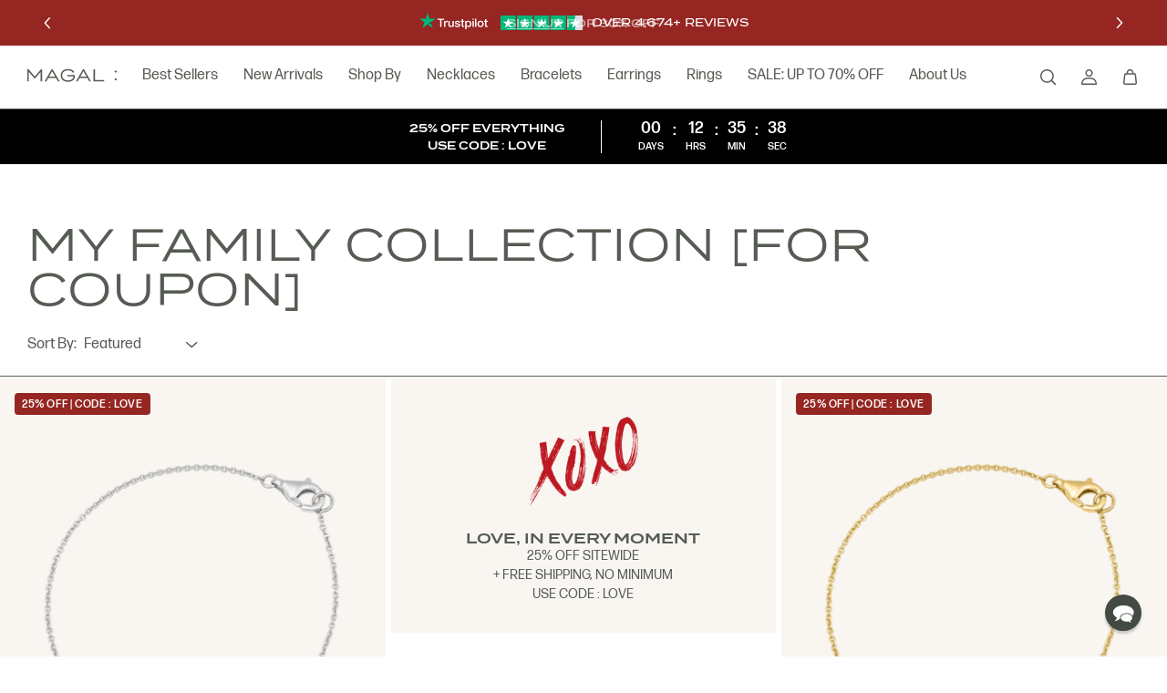

--- FILE ---
content_type: text/html; charset=utf-8
request_url: https://secure.magaljewelry.com/collections/my-family-collection-for-coupon
body_size: 40463
content:
<!doctype html>
<html class="no-js" lang="en">
  <head>
    <meta charset="utf-8">
    <meta http-equiv="X-UA-Compatible" content="IE=edge">
    <meta name="viewport" content="width=device-width,initial-scale=1">
    <meta name="theme-color" content="">
    <link rel="canonical" href="https://secure.magaljewelry.com/collections/my-family-collection-for-coupon">
    <link rel="preconnect" href="https://cdn.shopify.com" crossorigin><link rel="preconnect" href="https://fonts.shopifycdn.com" crossorigin><title>
      My Family Collection [For Coupon]
 &ndash; Magal Jewelry</title>

    

    

<meta property="og:site_name" content="Magal Jewelry">
<meta property="og:url" content="https://secure.magaljewelry.com/collections/my-family-collection-for-coupon">
<meta property="og:title" content="My Family Collection [For Coupon]">
<meta property="og:type" content="website">
<meta property="og:description" content="Fine jewelry, crafted from 14k gold and set with ethically sourced diamonds.
🇺🇸 Free US shipping over $100. Up to 4 interest-free payments."><meta property="og:image" content="http://secure.magaljewelry.com/cdn/shop/files/checkout_logo.png?height=628&pad_color=fff&v=1664444339&width=1200">
  <meta property="og:image:secure_url" content="https://secure.magaljewelry.com/cdn/shop/files/checkout_logo.png?height=628&pad_color=fff&v=1664444339&width=1200">
  <meta property="og:image:width" content="1200">
  <meta property="og:image:height" content="628"><meta name="twitter:card" content="summary_large_image">
<meta name="twitter:title" content="My Family Collection [For Coupon]">
<meta name="twitter:description" content="Fine jewelry, crafted from 14k gold and set with ethically sourced diamonds.
🇺🇸 Free US shipping over $100. Up to 4 interest-free payments.">


    <script src="//secure.magaljewelry.com/cdn/shop/t/94/assets/global.js?v=150702834379277410961664443707" defer="defer"></script>
    <script>window.performance && window.performance.mark && window.performance.mark('shopify.content_for_header.start');</script><meta name="facebook-domain-verification" content="s13z4rznnhpfk3uqea251lvfx852cx">
<meta name="facebook-domain-verification" content="4rcwx8kb3ccgn9emim3w20jmdr3ep8">
<meta id="shopify-digital-wallet" name="shopify-digital-wallet" content="/9689661540/digital_wallets/dialog">
<meta name="shopify-checkout-api-token" content="4231e8c95819accc535c19da20cdde54">
<meta id="in-context-paypal-metadata" data-shop-id="9689661540" data-venmo-supported="true" data-environment="production" data-locale="en_US" data-paypal-v4="true" data-currency="USD">
<link rel="alternate" type="application/atom+xml" title="Feed" href="/collections/my-family-collection-for-coupon.atom" />
<link rel="next" href="/collections/my-family-collection-for-coupon?page=2">
<link rel="alternate" hreflang="x-default" href="https://secure.magaljewelry.com/collections/my-family-collection-for-coupon">
<link rel="alternate" hreflang="de-DE" href="https://secure.magaljewelry.com/de-de/collections/my-family-collection-for-coupon">
<link rel="alternate" hreflang="en-DE" href="https://secure.magaljewelry.com/en-de/collections/my-family-collection-for-coupon">
<link rel="alternate" hreflang="fr-FR" href="https://secure.magaljewelry.com/fr-fr/collections/my-family-collection-for-coupon">
<link rel="alternate" hreflang="en-FR" href="https://secure.magaljewelry.com/en-fr/collections/my-family-collection-for-coupon">
<link rel="alternate" hreflang="en-US" href="https://secure.magaljewelry.com/collections/my-family-collection-for-coupon">
<link rel="alternate" hreflang="he-US" href="https://secure.magaljewelry.com/he/collections/my-family-collection-for-coupon">
<link rel="alternate" hreflang="fr-US" href="https://secure.magaljewelry.com/fr/collections/my-family-collection-for-coupon">
<link rel="alternate" type="application/json+oembed" href="https://secure.magaljewelry.com/collections/my-family-collection-for-coupon.oembed">
<script async="async" src="/checkouts/internal/preloads.js?locale=en-US"></script>
<link rel="preconnect" href="https://shop.app" crossorigin="anonymous">
<script async="async" src="https://shop.app/checkouts/internal/preloads.js?locale=en-US&shop_id=9689661540" crossorigin="anonymous"></script>
<script id="apple-pay-shop-capabilities" type="application/json">{"shopId":9689661540,"countryCode":"US","currencyCode":"USD","merchantCapabilities":["supports3DS"],"merchantId":"gid:\/\/shopify\/Shop\/9689661540","merchantName":"Magal Jewelry","requiredBillingContactFields":["postalAddress","email","phone"],"requiredShippingContactFields":["postalAddress","email","phone"],"shippingType":"shipping","supportedNetworks":["visa","masterCard","amex","discover","elo","jcb"],"total":{"type":"pending","label":"Magal Jewelry","amount":"1.00"},"shopifyPaymentsEnabled":true,"supportsSubscriptions":true}</script>
<script id="shopify-features" type="application/json">{"accessToken":"4231e8c95819accc535c19da20cdde54","betas":["rich-media-storefront-analytics"],"domain":"secure.magaljewelry.com","predictiveSearch":true,"shopId":9689661540,"locale":"en"}</script>
<script>var Shopify = Shopify || {};
Shopify.shop = "magaljewelrynew.myshopify.com";
Shopify.locale = "en";
Shopify.currency = {"active":"USD","rate":"1.0"};
Shopify.country = "US";
Shopify.theme = {"name":"Headless Storefront","id":132173496507,"schema_name":"Dawn","schema_version":"6.0.2","theme_store_id":null,"role":"main"};
Shopify.theme.handle = "null";
Shopify.theme.style = {"id":null,"handle":null};
Shopify.cdnHost = "secure.magaljewelry.com/cdn";
Shopify.routes = Shopify.routes || {};
Shopify.routes.root = "/";</script>
<script type="module">!function(o){(o.Shopify=o.Shopify||{}).modules=!0}(window);</script>
<script>!function(o){function n(){var o=[];function n(){o.push(Array.prototype.slice.apply(arguments))}return n.q=o,n}var t=o.Shopify=o.Shopify||{};t.loadFeatures=n(),t.autoloadFeatures=n()}(window);</script>
<script>
  window.ShopifyPay = window.ShopifyPay || {};
  window.ShopifyPay.apiHost = "shop.app\/pay";
  window.ShopifyPay.redirectState = null;
</script>
<script id="shop-js-analytics" type="application/json">{"pageType":"collection"}</script>
<script defer="defer" async type="module" src="//secure.magaljewelry.com/cdn/shopifycloud/shop-js/modules/v2/client.init-shop-cart-sync_BT-GjEfc.en.esm.js"></script>
<script defer="defer" async type="module" src="//secure.magaljewelry.com/cdn/shopifycloud/shop-js/modules/v2/chunk.common_D58fp_Oc.esm.js"></script>
<script defer="defer" async type="module" src="//secure.magaljewelry.com/cdn/shopifycloud/shop-js/modules/v2/chunk.modal_xMitdFEc.esm.js"></script>
<script type="module">
  await import("//secure.magaljewelry.com/cdn/shopifycloud/shop-js/modules/v2/client.init-shop-cart-sync_BT-GjEfc.en.esm.js");
await import("//secure.magaljewelry.com/cdn/shopifycloud/shop-js/modules/v2/chunk.common_D58fp_Oc.esm.js");
await import("//secure.magaljewelry.com/cdn/shopifycloud/shop-js/modules/v2/chunk.modal_xMitdFEc.esm.js");

  window.Shopify.SignInWithShop?.initShopCartSync?.({"fedCMEnabled":true,"windoidEnabled":true});

</script>
<script>
  window.Shopify = window.Shopify || {};
  if (!window.Shopify.featureAssets) window.Shopify.featureAssets = {};
  window.Shopify.featureAssets['shop-js'] = {"shop-cart-sync":["modules/v2/client.shop-cart-sync_DZOKe7Ll.en.esm.js","modules/v2/chunk.common_D58fp_Oc.esm.js","modules/v2/chunk.modal_xMitdFEc.esm.js"],"init-fed-cm":["modules/v2/client.init-fed-cm_B6oLuCjv.en.esm.js","modules/v2/chunk.common_D58fp_Oc.esm.js","modules/v2/chunk.modal_xMitdFEc.esm.js"],"shop-cash-offers":["modules/v2/client.shop-cash-offers_D2sdYoxE.en.esm.js","modules/v2/chunk.common_D58fp_Oc.esm.js","modules/v2/chunk.modal_xMitdFEc.esm.js"],"shop-login-button":["modules/v2/client.shop-login-button_QeVjl5Y3.en.esm.js","modules/v2/chunk.common_D58fp_Oc.esm.js","modules/v2/chunk.modal_xMitdFEc.esm.js"],"pay-button":["modules/v2/client.pay-button_DXTOsIq6.en.esm.js","modules/v2/chunk.common_D58fp_Oc.esm.js","modules/v2/chunk.modal_xMitdFEc.esm.js"],"shop-button":["modules/v2/client.shop-button_DQZHx9pm.en.esm.js","modules/v2/chunk.common_D58fp_Oc.esm.js","modules/v2/chunk.modal_xMitdFEc.esm.js"],"avatar":["modules/v2/client.avatar_BTnouDA3.en.esm.js"],"init-windoid":["modules/v2/client.init-windoid_CR1B-cfM.en.esm.js","modules/v2/chunk.common_D58fp_Oc.esm.js","modules/v2/chunk.modal_xMitdFEc.esm.js"],"init-shop-for-new-customer-accounts":["modules/v2/client.init-shop-for-new-customer-accounts_C_vY_xzh.en.esm.js","modules/v2/client.shop-login-button_QeVjl5Y3.en.esm.js","modules/v2/chunk.common_D58fp_Oc.esm.js","modules/v2/chunk.modal_xMitdFEc.esm.js"],"init-shop-email-lookup-coordinator":["modules/v2/client.init-shop-email-lookup-coordinator_BI7n9ZSv.en.esm.js","modules/v2/chunk.common_D58fp_Oc.esm.js","modules/v2/chunk.modal_xMitdFEc.esm.js"],"init-shop-cart-sync":["modules/v2/client.init-shop-cart-sync_BT-GjEfc.en.esm.js","modules/v2/chunk.common_D58fp_Oc.esm.js","modules/v2/chunk.modal_xMitdFEc.esm.js"],"shop-toast-manager":["modules/v2/client.shop-toast-manager_DiYdP3xc.en.esm.js","modules/v2/chunk.common_D58fp_Oc.esm.js","modules/v2/chunk.modal_xMitdFEc.esm.js"],"init-customer-accounts":["modules/v2/client.init-customer-accounts_D9ZNqS-Q.en.esm.js","modules/v2/client.shop-login-button_QeVjl5Y3.en.esm.js","modules/v2/chunk.common_D58fp_Oc.esm.js","modules/v2/chunk.modal_xMitdFEc.esm.js"],"init-customer-accounts-sign-up":["modules/v2/client.init-customer-accounts-sign-up_iGw4briv.en.esm.js","modules/v2/client.shop-login-button_QeVjl5Y3.en.esm.js","modules/v2/chunk.common_D58fp_Oc.esm.js","modules/v2/chunk.modal_xMitdFEc.esm.js"],"shop-follow-button":["modules/v2/client.shop-follow-button_CqMgW2wH.en.esm.js","modules/v2/chunk.common_D58fp_Oc.esm.js","modules/v2/chunk.modal_xMitdFEc.esm.js"],"checkout-modal":["modules/v2/client.checkout-modal_xHeaAweL.en.esm.js","modules/v2/chunk.common_D58fp_Oc.esm.js","modules/v2/chunk.modal_xMitdFEc.esm.js"],"shop-login":["modules/v2/client.shop-login_D91U-Q7h.en.esm.js","modules/v2/chunk.common_D58fp_Oc.esm.js","modules/v2/chunk.modal_xMitdFEc.esm.js"],"lead-capture":["modules/v2/client.lead-capture_BJmE1dJe.en.esm.js","modules/v2/chunk.common_D58fp_Oc.esm.js","modules/v2/chunk.modal_xMitdFEc.esm.js"],"payment-terms":["modules/v2/client.payment-terms_Ci9AEqFq.en.esm.js","modules/v2/chunk.common_D58fp_Oc.esm.js","modules/v2/chunk.modal_xMitdFEc.esm.js"]};
</script>
<script>(function() {
  var isLoaded = false;
  function asyncLoad() {
    if (isLoaded) return;
    isLoaded = true;
    var urls = ["https:\/\/gdprcdn.b-cdn.net\/js\/gdpr_cookie_consent.min.js?shop=magaljewelrynew.myshopify.com","\/\/shopify.privy.com\/widget.js?shop=magaljewelrynew.myshopify.com","\/\/shopify.privy.com\/widget.js?shop=magaljewelrynew.myshopify.com","https:\/\/static.shareasale.com\/json\/shopify\/deduplication.js?shop=magaljewelrynew.myshopify.com","https:\/\/static.shareasale.com\/json\/shopify\/shareasale-tracking.js?sasmid=105874\u0026ssmtid=19038\u0026shop=magaljewelrynew.myshopify.com","https:\/\/cdn.reamaze.com\/assets\/reamaze-loader.js?shop=magaljewelrynew.myshopify.com","https:\/\/easygdpr.b-cdn.net\/v\/1553540745\/gdpr.min.js?shop=magaljewelrynew.myshopify.com","https:\/\/cdn-loyalty.yotpo.com\/loader\/eVSIIQdPLAQzypDTj9HrAg.js?shop=magaljewelrynew.myshopify.com","https:\/\/cdn.weglot.com\/weglot_script_tag.js?shop=magaljewelrynew.myshopify.com","https:\/\/d18eg7dreypte5.cloudfront.net\/scripts\/integrations\/subscription.js?shop=magaljewelrynew.myshopify.com","https:\/\/d3hw6dc1ow8pp2.cloudfront.net\/reviewsWidget.min.js?shop=magaljewelrynew.myshopify.com","https:\/\/d18eg7dreypte5.cloudfront.net\/browse-abandonment\/v2\/browse_abandonment.js?shop=magaljewelrynew.myshopify.com","\/\/cdn.shopify.com\/proxy\/bb59cc6d4f8bf467143bd18af0b62c8eddabf07184d86da5080790d4a7a1e6ff\/storage.googleapis.com\/adnabu-shopify\/online-store\/86607dc8e9f24e289798c1611710234904.min.js?shop=magaljewelrynew.myshopify.com\u0026sp-cache-control=cHVibGljLCBtYXgtYWdlPTkwMA","https:\/\/static.klaviyo.com\/onsite\/js\/SxLRQV\/klaviyo.js?company_id=SxLRQV\u0026shop=magaljewelrynew.myshopify.com"];
    for (var i = 0; i < urls.length; i++) {
      var s = document.createElement('script');
      s.type = 'text/javascript';
      s.async = true;
      s.src = urls[i];
      var x = document.getElementsByTagName('script')[0];
      x.parentNode.insertBefore(s, x);
    }
  };
  if(window.attachEvent) {
    window.attachEvent('onload', asyncLoad);
  } else {
    window.addEventListener('load', asyncLoad, false);
  }
})();</script>
<script id="__st">var __st={"a":9689661540,"offset":-18000,"reqid":"d19c4c00-f97b-4a71-8346-5bb0b7468e3a-1769383445","pageurl":"secure.magaljewelry.com\/collections\/my-family-collection-for-coupon","u":"d6f62818cde4","p":"collection","rtyp":"collection","rid":295258095803};</script>
<script>window.ShopifyPaypalV4VisibilityTracking = true;</script>
<script id="captcha-bootstrap">!function(){'use strict';const t='contact',e='account',n='new_comment',o=[[t,t],['blogs',n],['comments',n],[t,'customer']],c=[[e,'customer_login'],[e,'guest_login'],[e,'recover_customer_password'],[e,'create_customer']],r=t=>t.map((([t,e])=>`form[action*='/${t}']:not([data-nocaptcha='true']) input[name='form_type'][value='${e}']`)).join(','),a=t=>()=>t?[...document.querySelectorAll(t)].map((t=>t.form)):[];function s(){const t=[...o],e=r(t);return a(e)}const i='password',u='form_key',d=['recaptcha-v3-token','g-recaptcha-response','h-captcha-response',i],f=()=>{try{return window.sessionStorage}catch{return}},m='__shopify_v',_=t=>t.elements[u];function p(t,e,n=!1){try{const o=window.sessionStorage,c=JSON.parse(o.getItem(e)),{data:r}=function(t){const{data:e,action:n}=t;return t[m]||n?{data:e,action:n}:{data:t,action:n}}(c);for(const[e,n]of Object.entries(r))t.elements[e]&&(t.elements[e].value=n);n&&o.removeItem(e)}catch(o){console.error('form repopulation failed',{error:o})}}const l='form_type',E='cptcha';function T(t){t.dataset[E]=!0}const w=window,h=w.document,L='Shopify',v='ce_forms',y='captcha';let A=!1;((t,e)=>{const n=(g='f06e6c50-85a8-45c8-87d0-21a2b65856fe',I='https://cdn.shopify.com/shopifycloud/storefront-forms-hcaptcha/ce_storefront_forms_captcha_hcaptcha.v1.5.2.iife.js',D={infoText:'Protected by hCaptcha',privacyText:'Privacy',termsText:'Terms'},(t,e,n)=>{const o=w[L][v],c=o.bindForm;if(c)return c(t,g,e,D).then(n);var r;o.q.push([[t,g,e,D],n]),r=I,A||(h.body.append(Object.assign(h.createElement('script'),{id:'captcha-provider',async:!0,src:r})),A=!0)});var g,I,D;w[L]=w[L]||{},w[L][v]=w[L][v]||{},w[L][v].q=[],w[L][y]=w[L][y]||{},w[L][y].protect=function(t,e){n(t,void 0,e),T(t)},Object.freeze(w[L][y]),function(t,e,n,w,h,L){const[v,y,A,g]=function(t,e,n){const i=e?o:[],u=t?c:[],d=[...i,...u],f=r(d),m=r(i),_=r(d.filter((([t,e])=>n.includes(e))));return[a(f),a(m),a(_),s()]}(w,h,L),I=t=>{const e=t.target;return e instanceof HTMLFormElement?e:e&&e.form},D=t=>v().includes(t);t.addEventListener('submit',(t=>{const e=I(t);if(!e)return;const n=D(e)&&!e.dataset.hcaptchaBound&&!e.dataset.recaptchaBound,o=_(e),c=g().includes(e)&&(!o||!o.value);(n||c)&&t.preventDefault(),c&&!n&&(function(t){try{if(!f())return;!function(t){const e=f();if(!e)return;const n=_(t);if(!n)return;const o=n.value;o&&e.removeItem(o)}(t);const e=Array.from(Array(32),(()=>Math.random().toString(36)[2])).join('');!function(t,e){_(t)||t.append(Object.assign(document.createElement('input'),{type:'hidden',name:u})),t.elements[u].value=e}(t,e),function(t,e){const n=f();if(!n)return;const o=[...t.querySelectorAll(`input[type='${i}']`)].map((({name:t})=>t)),c=[...d,...o],r={};for(const[a,s]of new FormData(t).entries())c.includes(a)||(r[a]=s);n.setItem(e,JSON.stringify({[m]:1,action:t.action,data:r}))}(t,e)}catch(e){console.error('failed to persist form',e)}}(e),e.submit())}));const S=(t,e)=>{t&&!t.dataset[E]&&(n(t,e.some((e=>e===t))),T(t))};for(const o of['focusin','change'])t.addEventListener(o,(t=>{const e=I(t);D(e)&&S(e,y())}));const B=e.get('form_key'),M=e.get(l),P=B&&M;t.addEventListener('DOMContentLoaded',(()=>{const t=y();if(P)for(const e of t)e.elements[l].value===M&&p(e,B);[...new Set([...A(),...v().filter((t=>'true'===t.dataset.shopifyCaptcha))])].forEach((e=>S(e,t)))}))}(h,new URLSearchParams(w.location.search),n,t,e,['guest_login'])})(!0,!1)}();</script>
<script integrity="sha256-4kQ18oKyAcykRKYeNunJcIwy7WH5gtpwJnB7kiuLZ1E=" data-source-attribution="shopify.loadfeatures" defer="defer" src="//secure.magaljewelry.com/cdn/shopifycloud/storefront/assets/storefront/load_feature-a0a9edcb.js" crossorigin="anonymous"></script>
<script crossorigin="anonymous" defer="defer" src="//secure.magaljewelry.com/cdn/shopifycloud/storefront/assets/shopify_pay/storefront-65b4c6d7.js?v=20250812"></script>
<script data-source-attribution="shopify.dynamic_checkout.dynamic.init">var Shopify=Shopify||{};Shopify.PaymentButton=Shopify.PaymentButton||{isStorefrontPortableWallets:!0,init:function(){window.Shopify.PaymentButton.init=function(){};var t=document.createElement("script");t.src="https://secure.magaljewelry.com/cdn/shopifycloud/portable-wallets/latest/portable-wallets.en.js",t.type="module",document.head.appendChild(t)}};
</script>
<script data-source-attribution="shopify.dynamic_checkout.buyer_consent">
  function portableWalletsHideBuyerConsent(e){var t=document.getElementById("shopify-buyer-consent"),n=document.getElementById("shopify-subscription-policy-button");t&&n&&(t.classList.add("hidden"),t.setAttribute("aria-hidden","true"),n.removeEventListener("click",e))}function portableWalletsShowBuyerConsent(e){var t=document.getElementById("shopify-buyer-consent"),n=document.getElementById("shopify-subscription-policy-button");t&&n&&(t.classList.remove("hidden"),t.removeAttribute("aria-hidden"),n.addEventListener("click",e))}window.Shopify?.PaymentButton&&(window.Shopify.PaymentButton.hideBuyerConsent=portableWalletsHideBuyerConsent,window.Shopify.PaymentButton.showBuyerConsent=portableWalletsShowBuyerConsent);
</script>
<script data-source-attribution="shopify.dynamic_checkout.cart.bootstrap">document.addEventListener("DOMContentLoaded",(function(){function t(){return document.querySelector("shopify-accelerated-checkout-cart, shopify-accelerated-checkout")}if(t())Shopify.PaymentButton.init();else{new MutationObserver((function(e,n){t()&&(Shopify.PaymentButton.init(),n.disconnect())})).observe(document.body,{childList:!0,subtree:!0})}}));
</script>
<link id="shopify-accelerated-checkout-styles" rel="stylesheet" media="screen" href="https://secure.magaljewelry.com/cdn/shopifycloud/portable-wallets/latest/accelerated-checkout-backwards-compat.css" crossorigin="anonymous">
<style id="shopify-accelerated-checkout-cart">
        #shopify-buyer-consent {
  margin-top: 1em;
  display: inline-block;
  width: 100%;
}

#shopify-buyer-consent.hidden {
  display: none;
}

#shopify-subscription-policy-button {
  background: none;
  border: none;
  padding: 0;
  text-decoration: underline;
  font-size: inherit;
  cursor: pointer;
}

#shopify-subscription-policy-button::before {
  box-shadow: none;
}

      </style>
<script id="sections-script" data-sections="header,footer" defer="defer" src="//secure.magaljewelry.com/cdn/shop/t/94/compiled_assets/scripts.js?v=67445"></script>
<script>window.performance && window.performance.mark && window.performance.mark('shopify.content_for_header.end');</script>


    <style data-shopify>
      @font-face {
  font-family: Assistant;
  font-weight: 400;
  font-style: normal;
  font-display: swap;
  src: url("//secure.magaljewelry.com/cdn/fonts/assistant/assistant_n4.9120912a469cad1cc292572851508ca49d12e768.woff2") format("woff2"),
       url("//secure.magaljewelry.com/cdn/fonts/assistant/assistant_n4.6e9875ce64e0fefcd3f4446b7ec9036b3ddd2985.woff") format("woff");
}

      @font-face {
  font-family: Assistant;
  font-weight: 700;
  font-style: normal;
  font-display: swap;
  src: url("//secure.magaljewelry.com/cdn/fonts/assistant/assistant_n7.bf44452348ec8b8efa3aa3068825305886b1c83c.woff2") format("woff2"),
       url("//secure.magaljewelry.com/cdn/fonts/assistant/assistant_n7.0c887fee83f6b3bda822f1150b912c72da0f7b64.woff") format("woff");
}

      
      
      @font-face {
  font-family: Assistant;
  font-weight: 400;
  font-style: normal;
  font-display: swap;
  src: url("//secure.magaljewelry.com/cdn/fonts/assistant/assistant_n4.9120912a469cad1cc292572851508ca49d12e768.woff2") format("woff2"),
       url("//secure.magaljewelry.com/cdn/fonts/assistant/assistant_n4.6e9875ce64e0fefcd3f4446b7ec9036b3ddd2985.woff") format("woff");
}


      :root {
        --font-body-family: Assistant, sans-serif;
        --font-body-style: normal;
        --font-body-weight: 400;
        --font-body-weight-bold: 700;

        --font-heading-family: Assistant, sans-serif;
        --font-heading-style: normal;
        --font-heading-weight: 400;

        --font-body-scale: 1.0;
        --font-heading-scale: 1.0;

        --color-base-text: 18, 18, 18;
        --color-shadow: 18, 18, 18;
        --color-base-background-1: 255, 255, 255;
        --color-base-background-2: 243, 243, 243;
        --color-base-solid-button-labels: 255, 255, 255;
        --color-base-outline-button-labels: 18, 18, 18;
        --color-base-accent-1: 18, 18, 18;
        --color-base-accent-2: 51, 79, 180;
        --payment-terms-background-color: #ffffff;

        --gradient-base-background-1: #ffffff;
        --gradient-base-background-2: #f3f3f3;
        --gradient-base-accent-1: #121212;
        --gradient-base-accent-2: #334fb4;

        --media-padding: px;
        --media-border-opacity: 0.05;
        --media-border-width: 1px;
        --media-radius: 0px;
        --media-shadow-opacity: 0.0;
        --media-shadow-horizontal-offset: 0px;
        --media-shadow-vertical-offset: 4px;
        --media-shadow-blur-radius: 5px;
        --media-shadow-visible: 0;

        --page-width: 120rem;
        --page-width-margin: 0rem;

        --product-card-image-padding: 0.0rem;
        --product-card-corner-radius: 0.0rem;
        --product-card-text-alignment: left;
        --product-card-border-width: 0.0rem;
        --product-card-border-opacity: 0.1;
        --product-card-shadow-opacity: 0.0;
        --product-card-shadow-visible: 0;
        --product-card-shadow-horizontal-offset: 0.0rem;
        --product-card-shadow-vertical-offset: 0.4rem;
        --product-card-shadow-blur-radius: 0.5rem;

        --collection-card-image-padding: 0.0rem;
        --collection-card-corner-radius: 0.0rem;
        --collection-card-text-alignment: left;
        --collection-card-border-width: 0.0rem;
        --collection-card-border-opacity: 0.1;
        --collection-card-shadow-opacity: 0.0;
        --collection-card-shadow-visible: 0;
        --collection-card-shadow-horizontal-offset: 0.0rem;
        --collection-card-shadow-vertical-offset: 0.4rem;
        --collection-card-shadow-blur-radius: 0.5rem;

        --blog-card-image-padding: 0.0rem;
        --blog-card-corner-radius: 0.0rem;
        --blog-card-text-alignment: left;
        --blog-card-border-width: 0.0rem;
        --blog-card-border-opacity: 0.1;
        --blog-card-shadow-opacity: 0.0;
        --blog-card-shadow-visible: 0;
        --blog-card-shadow-horizontal-offset: 0.0rem;
        --blog-card-shadow-vertical-offset: 0.4rem;
        --blog-card-shadow-blur-radius: 0.5rem;

        --badge-corner-radius: 4.0rem;

        --popup-border-width: 1px;
        --popup-border-opacity: 0.1;
        --popup-corner-radius: 0px;
        --popup-shadow-opacity: 0.0;
        --popup-shadow-horizontal-offset: 0px;
        --popup-shadow-vertical-offset: 4px;
        --popup-shadow-blur-radius: 5px;

        --drawer-border-width: 1px;
        --drawer-border-opacity: 0.1;
        --drawer-shadow-opacity: 0.0;
        --drawer-shadow-horizontal-offset: 0px;
        --drawer-shadow-vertical-offset: 4px;
        --drawer-shadow-blur-radius: 5px;

        --spacing-sections-desktop: 0px;
        --spacing-sections-mobile: 0px;

        --grid-desktop-vertical-spacing: 8px;
        --grid-desktop-horizontal-spacing: 8px;
        --grid-mobile-vertical-spacing: 4px;
        --grid-mobile-horizontal-spacing: 4px;

        --text-boxes-border-opacity: 0.1;
        --text-boxes-border-width: 0px;
        --text-boxes-radius: 0px;
        --text-boxes-shadow-opacity: 0.0;
        --text-boxes-shadow-visible: 0;
        --text-boxes-shadow-horizontal-offset: 0px;
        --text-boxes-shadow-vertical-offset: 4px;
        --text-boxes-shadow-blur-radius: 5px;

        --buttons-radius: 0px;
        --buttons-radius-outset: 0px;
        --buttons-border-width: 1px;
        --buttons-border-opacity: 1.0;
        --buttons-shadow-opacity: 0.0;
        --buttons-shadow-visible: 0;
        --buttons-shadow-horizontal-offset: 0px;
        --buttons-shadow-vertical-offset: 4px;
        --buttons-shadow-blur-radius: 5px;
        --buttons-border-offset: 0px;

        --inputs-radius: 0px;
        --inputs-border-width: 1px;
        --inputs-border-opacity: 0.55;
        --inputs-shadow-opacity: 0.0;
        --inputs-shadow-horizontal-offset: 0px;
        --inputs-margin-offset: 0px;
        --inputs-shadow-vertical-offset: 4px;
        --inputs-shadow-blur-radius: 5px;
        --inputs-radius-outset: 0px;

        --variant-pills-radius: 40px;
        --variant-pills-border-width: 1px;
        --variant-pills-border-opacity: 0.55;
        --variant-pills-shadow-opacity: 0.0;
        --variant-pills-shadow-horizontal-offset: 0px;
        --variant-pills-shadow-vertical-offset: 4px;
        --variant-pills-shadow-blur-radius: 5px;
      }

      *,
      *::before,
      *::after {
        box-sizing: inherit;
      }

      html {
        box-sizing: border-box;
        font-size: calc(var(--font-body-scale) * 62.5%);
        height: 100%;
      }

      body {
        display: grid;
        grid-template-rows: auto auto 1fr auto;
        grid-template-columns: 100%;
        min-height: 100%;
        margin: 0;
        font-size: 1.5rem;
        letter-spacing: 0.06rem;
        line-height: calc(1 + 0.8 / var(--font-body-scale));
        font-family: var(--font-body-family);
        font-style: var(--font-body-style);
        font-weight: var(--font-body-weight);
      }

      @media screen and (min-width: 750px) {
        body {
          font-size: 1.6rem;
        }
      }
    </style>

    <link href="//secure.magaljewelry.com/cdn/shop/t/94/assets/base.css?v=53959873504984888181664443703" rel="stylesheet" type="text/css" media="all" />
<link rel="preload" as="font" href="//secure.magaljewelry.com/cdn/fonts/assistant/assistant_n4.9120912a469cad1cc292572851508ca49d12e768.woff2" type="font/woff2" crossorigin><link rel="preload" as="font" href="//secure.magaljewelry.com/cdn/fonts/assistant/assistant_n4.9120912a469cad1cc292572851508ca49d12e768.woff2" type="font/woff2" crossorigin><link rel="stylesheet" href="//secure.magaljewelry.com/cdn/shop/t/94/assets/component-predictive-search.css?v=83512081251802922551664443592" media="print" onload="this.media='all'"><script>document.documentElement.className = document.documentElement.className.replace('no-js', 'js');
    if (Shopify.designMode) {
      document.documentElement.classList.add('shopify-design-mode');
    }
    </script><script>
        if (!window.Shopify.designMode) {
          var shopifyShopUrl = "https://secure.magaljewelry.com";
          var storefrontBaseUrl = "https://magaljewelry.com/".replace(/\/$/, '');
          var redirectUrl = window.location.href.replace(shopifyShopUrl, storefrontBaseUrl);
          var customRedirectsStr = "";
          if (customRedirectsStr) {
            var customRedirects = customRedirectsStr.split('<br/>');
            for (var cri = 0; cri < customRedirects.length; cri += 1) {
              var redirect = customRedirects[cri].split('>');
              var fromPath = redirect[0];
              var toPath = redirect[1];
              if (fromPath && toPath && redirectUrl.startsWith(storefrontBaseUrl + fromPath)) {
                redirectUrl = redirectUrl.replace(storefrontBaseUrl + fromPath, storefrontBaseUrl + toPath);
                break;
              }
            }
          }
          window.storefrontRedirectUrl = redirectUrl;
          window.location.replace(redirectUrl);
        }
      </script><script>(() => {const installerKey = 'docapp-discount-auto-install'; const urlParams = new URLSearchParams(window.location.search); if (urlParams.get(installerKey)) {window.sessionStorage.setItem(installerKey, JSON.stringify({integrationId: urlParams.get('docapp-integration-id'), divClass: urlParams.get('docapp-install-class'), check: urlParams.get('docapp-check')}));}})();</script>

<script>(() => {const previewKey = 'docapp-discount-test'; const urlParams = new URLSearchParams(window.location.search); if (urlParams.get(previewKey)) {window.sessionStorage.setItem(previewKey, JSON.stringify({active: true, integrationId: urlParams.get('docapp-discount-inst-test')}));}})();</script>

  <!-- REAMAZE INTEGRATION START - DO NOT REMOVE -->
<!-- Reamaze Config file - DO NOT REMOVE -->
<script type="text/javascript">
  var _support = _support || { 'ui': {}, 'user': {} };
  _support.account = "magaljewelrynew";
</script>
<!-- Reamaze SSO file - DO NOT REMOVE -->


<!-- REAMAZE INTEGRATION END - DO NOT REMOVE -->

<script> if (typeof jQuery == "undefined") { var headTag = document.getElementsByTagName("head")[0]; var jqTag = document.createElement("script"); jqTag.type = "text/javascript"; jqTag.src = "https://ajax.googleapis.com/ajax/libs/jquery/2.1.4/jquery.min.js"; jqTag.onload = ""; headTag.prepend(jqTag) }</script><script src="//staticxx.s3.amazonaws.com/aio_stats_lib_v1.min.js?v=1.0"></script><script>
  var aioMeta ={
      meta_e : '',
      meta_i : '',
      meta_n : ' ',
    }
      
</script>

 <script async src="https://static.aitrillion.com/aio-script/stores/qZJV6UWnLX74cRojvzi8AIjY4MSC2I2UJhcy4w004EY.js?v=1&shop_name=magaljewelrynew.myshopify.com"></script> <script src="https://cdn.shopify.com/extensions/019bed18-56e5-7b4d-b78a-bd574ae9c14f/aftersell-569/assets/aftersell-utm-triggers.js" type="text/javascript" defer="defer"></script>
<link href="https://monorail-edge.shopifysvc.com" rel="dns-prefetch">
<script>(function(){if ("sendBeacon" in navigator && "performance" in window) {try {var session_token_from_headers = performance.getEntriesByType('navigation')[0].serverTiming.find(x => x.name == '_s').description;} catch {var session_token_from_headers = undefined;}var session_cookie_matches = document.cookie.match(/_shopify_s=([^;]*)/);var session_token_from_cookie = session_cookie_matches && session_cookie_matches.length === 2 ? session_cookie_matches[1] : "";var session_token = session_token_from_headers || session_token_from_cookie || "";function handle_abandonment_event(e) {var entries = performance.getEntries().filter(function(entry) {return /monorail-edge.shopifysvc.com/.test(entry.name);});if (!window.abandonment_tracked && entries.length === 0) {window.abandonment_tracked = true;var currentMs = Date.now();var navigation_start = performance.timing.navigationStart;var payload = {shop_id: 9689661540,url: window.location.href,navigation_start,duration: currentMs - navigation_start,session_token,page_type: "collection"};window.navigator.sendBeacon("https://monorail-edge.shopifysvc.com/v1/produce", JSON.stringify({schema_id: "online_store_buyer_site_abandonment/1.1",payload: payload,metadata: {event_created_at_ms: currentMs,event_sent_at_ms: currentMs}}));}}window.addEventListener('pagehide', handle_abandonment_event);}}());</script>
<script id="web-pixels-manager-setup">(function e(e,d,r,n,o){if(void 0===o&&(o={}),!Boolean(null===(a=null===(i=window.Shopify)||void 0===i?void 0:i.analytics)||void 0===a?void 0:a.replayQueue)){var i,a;window.Shopify=window.Shopify||{};var t=window.Shopify;t.analytics=t.analytics||{};var s=t.analytics;s.replayQueue=[],s.publish=function(e,d,r){return s.replayQueue.push([e,d,r]),!0};try{self.performance.mark("wpm:start")}catch(e){}var l=function(){var e={modern:/Edge?\/(1{2}[4-9]|1[2-9]\d|[2-9]\d{2}|\d{4,})\.\d+(\.\d+|)|Firefox\/(1{2}[4-9]|1[2-9]\d|[2-9]\d{2}|\d{4,})\.\d+(\.\d+|)|Chrom(ium|e)\/(9{2}|\d{3,})\.\d+(\.\d+|)|(Maci|X1{2}).+ Version\/(15\.\d+|(1[6-9]|[2-9]\d|\d{3,})\.\d+)([,.]\d+|)( \(\w+\)|)( Mobile\/\w+|) Safari\/|Chrome.+OPR\/(9{2}|\d{3,})\.\d+\.\d+|(CPU[ +]OS|iPhone[ +]OS|CPU[ +]iPhone|CPU IPhone OS|CPU iPad OS)[ +]+(15[._]\d+|(1[6-9]|[2-9]\d|\d{3,})[._]\d+)([._]\d+|)|Android:?[ /-](13[3-9]|1[4-9]\d|[2-9]\d{2}|\d{4,})(\.\d+|)(\.\d+|)|Android.+Firefox\/(13[5-9]|1[4-9]\d|[2-9]\d{2}|\d{4,})\.\d+(\.\d+|)|Android.+Chrom(ium|e)\/(13[3-9]|1[4-9]\d|[2-9]\d{2}|\d{4,})\.\d+(\.\d+|)|SamsungBrowser\/([2-9]\d|\d{3,})\.\d+/,legacy:/Edge?\/(1[6-9]|[2-9]\d|\d{3,})\.\d+(\.\d+|)|Firefox\/(5[4-9]|[6-9]\d|\d{3,})\.\d+(\.\d+|)|Chrom(ium|e)\/(5[1-9]|[6-9]\d|\d{3,})\.\d+(\.\d+|)([\d.]+$|.*Safari\/(?![\d.]+ Edge\/[\d.]+$))|(Maci|X1{2}).+ Version\/(10\.\d+|(1[1-9]|[2-9]\d|\d{3,})\.\d+)([,.]\d+|)( \(\w+\)|)( Mobile\/\w+|) Safari\/|Chrome.+OPR\/(3[89]|[4-9]\d|\d{3,})\.\d+\.\d+|(CPU[ +]OS|iPhone[ +]OS|CPU[ +]iPhone|CPU IPhone OS|CPU iPad OS)[ +]+(10[._]\d+|(1[1-9]|[2-9]\d|\d{3,})[._]\d+)([._]\d+|)|Android:?[ /-](13[3-9]|1[4-9]\d|[2-9]\d{2}|\d{4,})(\.\d+|)(\.\d+|)|Mobile Safari.+OPR\/([89]\d|\d{3,})\.\d+\.\d+|Android.+Firefox\/(13[5-9]|1[4-9]\d|[2-9]\d{2}|\d{4,})\.\d+(\.\d+|)|Android.+Chrom(ium|e)\/(13[3-9]|1[4-9]\d|[2-9]\d{2}|\d{4,})\.\d+(\.\d+|)|Android.+(UC? ?Browser|UCWEB|U3)[ /]?(15\.([5-9]|\d{2,})|(1[6-9]|[2-9]\d|\d{3,})\.\d+)\.\d+|SamsungBrowser\/(5\.\d+|([6-9]|\d{2,})\.\d+)|Android.+MQ{2}Browser\/(14(\.(9|\d{2,})|)|(1[5-9]|[2-9]\d|\d{3,})(\.\d+|))(\.\d+|)|K[Aa][Ii]OS\/(3\.\d+|([4-9]|\d{2,})\.\d+)(\.\d+|)/},d=e.modern,r=e.legacy,n=navigator.userAgent;return n.match(d)?"modern":n.match(r)?"legacy":"unknown"}(),u="modern"===l?"modern":"legacy",c=(null!=n?n:{modern:"",legacy:""})[u],f=function(e){return[e.baseUrl,"/wpm","/b",e.hashVersion,"modern"===e.buildTarget?"m":"l",".js"].join("")}({baseUrl:d,hashVersion:r,buildTarget:u}),m=function(e){var d=e.version,r=e.bundleTarget,n=e.surface,o=e.pageUrl,i=e.monorailEndpoint;return{emit:function(e){var a=e.status,t=e.errorMsg,s=(new Date).getTime(),l=JSON.stringify({metadata:{event_sent_at_ms:s},events:[{schema_id:"web_pixels_manager_load/3.1",payload:{version:d,bundle_target:r,page_url:o,status:a,surface:n,error_msg:t},metadata:{event_created_at_ms:s}}]});if(!i)return console&&console.warn&&console.warn("[Web Pixels Manager] No Monorail endpoint provided, skipping logging."),!1;try{return self.navigator.sendBeacon.bind(self.navigator)(i,l)}catch(e){}var u=new XMLHttpRequest;try{return u.open("POST",i,!0),u.setRequestHeader("Content-Type","text/plain"),u.send(l),!0}catch(e){return console&&console.warn&&console.warn("[Web Pixels Manager] Got an unhandled error while logging to Monorail."),!1}}}}({version:r,bundleTarget:l,surface:e.surface,pageUrl:self.location.href,monorailEndpoint:e.monorailEndpoint});try{o.browserTarget=l,function(e){var d=e.src,r=e.async,n=void 0===r||r,o=e.onload,i=e.onerror,a=e.sri,t=e.scriptDataAttributes,s=void 0===t?{}:t,l=document.createElement("script"),u=document.querySelector("head"),c=document.querySelector("body");if(l.async=n,l.src=d,a&&(l.integrity=a,l.crossOrigin="anonymous"),s)for(var f in s)if(Object.prototype.hasOwnProperty.call(s,f))try{l.dataset[f]=s[f]}catch(e){}if(o&&l.addEventListener("load",o),i&&l.addEventListener("error",i),u)u.appendChild(l);else{if(!c)throw new Error("Did not find a head or body element to append the script");c.appendChild(l)}}({src:f,async:!0,onload:function(){if(!function(){var e,d;return Boolean(null===(d=null===(e=window.Shopify)||void 0===e?void 0:e.analytics)||void 0===d?void 0:d.initialized)}()){var d=window.webPixelsManager.init(e)||void 0;if(d){var r=window.Shopify.analytics;r.replayQueue.forEach((function(e){var r=e[0],n=e[1],o=e[2];d.publishCustomEvent(r,n,o)})),r.replayQueue=[],r.publish=d.publishCustomEvent,r.visitor=d.visitor,r.initialized=!0}}},onerror:function(){return m.emit({status:"failed",errorMsg:"".concat(f," has failed to load")})},sri:function(e){var d=/^sha384-[A-Za-z0-9+/=]+$/;return"string"==typeof e&&d.test(e)}(c)?c:"",scriptDataAttributes:o}),m.emit({status:"loading"})}catch(e){m.emit({status:"failed",errorMsg:(null==e?void 0:e.message)||"Unknown error"})}}})({shopId: 9689661540,storefrontBaseUrl: "https://secure.magaljewelry.com",extensionsBaseUrl: "https://extensions.shopifycdn.com/cdn/shopifycloud/web-pixels-manager",monorailEndpoint: "https://monorail-edge.shopifysvc.com/unstable/produce_batch",surface: "storefront-renderer",enabledBetaFlags: ["2dca8a86"],webPixelsConfigList: [{"id":"1427996859","configuration":"{\"accountID\":\"SxLRQV\",\"webPixelConfig\":\"eyJlbmFibGVBZGRlZFRvQ2FydEV2ZW50cyI6IHRydWV9\"}","eventPayloadVersion":"v1","runtimeContext":"STRICT","scriptVersion":"524f6c1ee37bacdca7657a665bdca589","type":"APP","apiClientId":123074,"privacyPurposes":["ANALYTICS","MARKETING"],"dataSharingAdjustments":{"protectedCustomerApprovalScopes":["read_customer_address","read_customer_email","read_customer_name","read_customer_personal_data","read_customer_phone"]}},{"id":"742129851","configuration":"{\"masterTagID\":\"19038\",\"merchantID\":\"105874\",\"appPath\":\"https:\/\/daedalus.shareasale.com\",\"storeID\":\"NaN\",\"xTypeMode\":\"NaN\",\"xTypeValue\":\"NaN\",\"channelDedup\":\"NaN\"}","eventPayloadVersion":"v1","runtimeContext":"STRICT","scriptVersion":"f300cca684872f2df140f714437af558","type":"APP","apiClientId":4929191,"privacyPurposes":["ANALYTICS","MARKETING"],"dataSharingAdjustments":{"protectedCustomerApprovalScopes":["read_customer_personal_data"]}},{"id":"676659387","configuration":"{\"shopId\":\"magaljewelrynew.myshopify.com\"}","eventPayloadVersion":"v1","runtimeContext":"STRICT","scriptVersion":"674c31de9c131805829c42a983792da6","type":"APP","apiClientId":2753413,"privacyPurposes":["ANALYTICS","MARKETING","SALE_OF_DATA"],"dataSharingAdjustments":{"protectedCustomerApprovalScopes":["read_customer_address","read_customer_email","read_customer_name","read_customer_personal_data","read_customer_phone"]}},{"id":"527106235","configuration":"{\"myshopifyDomain\":\"magaljewelrynew.myshopify.com\"}","eventPayloadVersion":"v1","runtimeContext":"STRICT","scriptVersion":"23b97d18e2aa74363140dc29c9284e87","type":"APP","apiClientId":2775569,"privacyPurposes":["ANALYTICS","MARKETING","SALE_OF_DATA"],"dataSharingAdjustments":{"protectedCustomerApprovalScopes":["read_customer_address","read_customer_email","read_customer_name","read_customer_phone","read_customer_personal_data"]}},{"id":"492110011","configuration":"{\"vwoAccountId\":\"1033084\",\"eventConfiguration\":\"{\\\"ece\\\":0,\\\"pv\\\":1,\\\"prv\\\":1,\\\"patc\\\":1,\\\"prfc\\\":1,\\\"cv\\\":1,\\\"cs\\\":1,\\\"cc\\\":1}\",\"dataUri\":\"dev.visualwebsiteoptimizer.com\",\"customCodeConfig\":\"{\\\"customCodeEnabled\\\":false,\\\"customCode\\\":\\\"vwo.addShopifyMiddleware((payload) =\\u003e {    let newPayload = payload;    return newPayload;});\\\"}\",\"cookieConsentConfig\":\"{\\\"consentRequired\\\":false,\\\"consentCategories\\\":{\\\"analytics\\\":false,\\\"marketing\\\":false,\\\"personalization\\\":false}}\"}","eventPayloadVersion":"v1","runtimeContext":"STRICT","scriptVersion":"dd91c016b631e49c920abc8fa7820e0e","type":"APP","apiClientId":68559962113,"privacyPurposes":[],"dataSharingAdjustments":{"protectedCustomerApprovalScopes":[]}},{"id":"432406715","configuration":"{\"pixelId\":\"6775948f-24a1-4f60-b82d-d2cf14f1b42d\"}","eventPayloadVersion":"v1","runtimeContext":"STRICT","scriptVersion":"c119f01612c13b62ab52809eb08154bb","type":"APP","apiClientId":2556259,"privacyPurposes":["ANALYTICS","MARKETING","SALE_OF_DATA"],"dataSharingAdjustments":{"protectedCustomerApprovalScopes":["read_customer_address","read_customer_email","read_customer_name","read_customer_personal_data","read_customer_phone"]}},{"id":"327385275","configuration":"{\"pixelCode\":\"C1E81DPT0U322RQPFOV0\"}","eventPayloadVersion":"v1","runtimeContext":"STRICT","scriptVersion":"22e92c2ad45662f435e4801458fb78cc","type":"APP","apiClientId":4383523,"privacyPurposes":["ANALYTICS","MARKETING","SALE_OF_DATA"],"dataSharingAdjustments":{"protectedCustomerApprovalScopes":["read_customer_address","read_customer_email","read_customer_name","read_customer_personal_data","read_customer_phone"]}},{"id":"137658555","configuration":"{\"pixel_id\":\"693223335047414\",\"pixel_type\":\"facebook_pixel\",\"metaapp_system_user_token\":\"-\"}","eventPayloadVersion":"v1","runtimeContext":"OPEN","scriptVersion":"ca16bc87fe92b6042fbaa3acc2fbdaa6","type":"APP","apiClientId":2329312,"privacyPurposes":["ANALYTICS","MARKETING","SALE_OF_DATA"],"dataSharingAdjustments":{"protectedCustomerApprovalScopes":["read_customer_address","read_customer_email","read_customer_name","read_customer_personal_data","read_customer_phone"]}},{"id":"42139835","configuration":"{\"tagID\":\"2614303428953\"}","eventPayloadVersion":"v1","runtimeContext":"STRICT","scriptVersion":"18031546ee651571ed29edbe71a3550b","type":"APP","apiClientId":3009811,"privacyPurposes":["ANALYTICS","MARKETING","SALE_OF_DATA"],"dataSharingAdjustments":{"protectedCustomerApprovalScopes":["read_customer_address","read_customer_email","read_customer_name","read_customer_personal_data","read_customer_phone"]}},{"id":"27164859","eventPayloadVersion":"1","runtimeContext":"LAX","scriptVersion":"65","type":"CUSTOM","privacyPurposes":[],"name":"Order status"},{"id":"30048443","eventPayloadVersion":"1","runtimeContext":"LAX","scriptVersion":"8","type":"CUSTOM","privacyPurposes":[],"name":"MtrCommerce Pixel"},{"id":"shopify-app-pixel","configuration":"{}","eventPayloadVersion":"v1","runtimeContext":"STRICT","scriptVersion":"0450","apiClientId":"shopify-pixel","type":"APP","privacyPurposes":["ANALYTICS","MARKETING"]},{"id":"shopify-custom-pixel","eventPayloadVersion":"v1","runtimeContext":"LAX","scriptVersion":"0450","apiClientId":"shopify-pixel","type":"CUSTOM","privacyPurposes":["ANALYTICS","MARKETING"]}],isMerchantRequest: false,initData: {"shop":{"name":"Magal Jewelry","paymentSettings":{"currencyCode":"USD"},"myshopifyDomain":"magaljewelrynew.myshopify.com","countryCode":"US","storefrontUrl":"https:\/\/secure.magaljewelry.com"},"customer":null,"cart":null,"checkout":null,"productVariants":[],"purchasingCompany":null},},"https://secure.magaljewelry.com/cdn","fcfee988w5aeb613cpc8e4bc33m6693e112",{"modern":"","legacy":""},{"shopId":"9689661540","storefrontBaseUrl":"https:\/\/secure.magaljewelry.com","extensionBaseUrl":"https:\/\/extensions.shopifycdn.com\/cdn\/shopifycloud\/web-pixels-manager","surface":"storefront-renderer","enabledBetaFlags":"[\"2dca8a86\"]","isMerchantRequest":"false","hashVersion":"fcfee988w5aeb613cpc8e4bc33m6693e112","publish":"custom","events":"[[\"page_viewed\",{}],[\"collection_viewed\",{\"collection\":{\"id\":\"295258095803\",\"title\":\"My Family Collection [For Coupon]\",\"productVariants\":[{\"price\":{\"amount\":620.0,\"currencyCode\":\"USD\"},\"product\":{\"title\":\"Bauble Birthstone Bracelet - 14K White Gold\",\"vendor\":\"magal-dev\",\"id\":\"7725682852027\",\"untranslatedTitle\":\"Bauble Birthstone Bracelet - 14K White Gold\",\"url\":\"\/products\/bauble-birthstone-bracelet-14k-white-gold\",\"type\":\"Bracelets\"},\"id\":\"43839322128571\",\"image\":{\"src\":\"\/\/secure.magaljewelry.com\/cdn\/shop\/products\/bauble-birthstone-bracelet-14KW_ec158ec5-3220-4266-964c-f07fd0d8dcf6.png?v=1746263546\"},\"sku\":\"BR-1213-14KW\",\"title\":\"1 Birthstone \/ 6\\\"\",\"untranslatedTitle\":\"1 Birthstone \/ 6\\\"\"},{\"price\":{\"amount\":620.0,\"currencyCode\":\"USD\"},\"product\":{\"title\":\"Bauble Birthstone Bracelet - 14K Yellow Gold\",\"vendor\":\"magal-dev\",\"id\":\"7725671776443\",\"untranslatedTitle\":\"Bauble Birthstone Bracelet - 14K Yellow Gold\",\"url\":\"\/products\/bauble-birthstone-bracelet-14k-yellow-gold\",\"type\":\"Bracelets\"},\"id\":\"43839156322491\",\"image\":{\"src\":\"\/\/secure.magaljewelry.com\/cdn\/shop\/products\/bauble-birthstone-bracelet-14KG.png?v=1746263539\"},\"sku\":\"BR-1213-14KG\",\"title\":\"1 Birthstone \/ 6\\\"\",\"untranslatedTitle\":\"1 Birthstone \/ 6\\\"\"},{\"price\":{\"amount\":146.0,\"currencyCode\":\"USD\"},\"product\":{\"title\":\"Bauble Birthstone Bracelet - 18K Gold Vermeil\",\"vendor\":\"magal-dev\",\"id\":\"7666758549691\",\"untranslatedTitle\":\"Bauble Birthstone Bracelet - 18K Gold Vermeil\",\"url\":\"\/products\/bauble-birthstone-bracelet-18k-gold-vermeil\",\"type\":\"Bracelets\"},\"id\":\"43433452896443\",\"image\":{\"src\":\"\/\/secure.magaljewelry.com\/cdn\/shop\/products\/bauble-birthstones-18KVG.png?v=1746263528\"},\"sku\":\"BR-1213-18KVG\",\"title\":\"1 Birthstone \/ 6\\\"+1.5\\\" Extender (S-M)\",\"untranslatedTitle\":\"1 Birthstone \/ 6\\\"+1.5\\\" Extender (S-M)\"},{\"price\":{\"amount\":146.0,\"currencyCode\":\"USD\"},\"product\":{\"title\":\"Bauble Birthstone Bracelet - 18K Rose Vermeil\",\"vendor\":\"magal-dev\",\"id\":\"7666759729339\",\"untranslatedTitle\":\"Bauble Birthstone Bracelet - 18K Rose Vermeil\",\"url\":\"\/products\/bauble-birthstone-bracelet-18k-rose-vermeil\",\"type\":\"Bracelets\"},\"id\":\"43433460007099\",\"image\":{\"src\":\"\/\/secure.magaljewelry.com\/cdn\/shop\/products\/bauble-birthstone-bracelet-18k-rosevermeil-126960_aa2c53a3-6b85-41ce-bc78-cb4eb9cf96fd.png?v=1746263534\"},\"sku\":\"BR-1213-18KVR\",\"title\":\"1 Birthstone \/ 6\\\"+1.5\\\" Extender (S-M)\",\"untranslatedTitle\":\"1 Birthstone \/ 6\\\"+1.5\\\" Extender (S-M)\"},{\"price\":{\"amount\":136.0,\"currencyCode\":\"USD\"},\"product\":{\"title\":\"Bauble Birthstone Bracelet - 925 Sterling Silver\",\"vendor\":\"magal-dev\",\"id\":\"7666756387003\",\"untranslatedTitle\":\"Bauble Birthstone Bracelet - 925 Sterling Silver\",\"url\":\"\/products\/bauble-birthstone-bracelet-925-sterling-silver\",\"type\":\"Bracelets\"},\"id\":\"43433419899067\",\"image\":{\"src\":\"\/\/secure.magaljewelry.com\/cdn\/shop\/products\/bauble-birthstone-bracelet-18k-gold-vermeil-481480_521aaa7c-1e4b-488a-af07-1f64f5831593.png?v=1746263524\"},\"sku\":\"BR-1213-925S\",\"title\":\"1 Birthstone \/ 6\\\"+1.5\\\" Extender (S-M)\",\"untranslatedTitle\":\"1 Birthstone \/ 6\\\"+1.5\\\" Extender (S-M)\"},{\"price\":{\"amount\":797.0,\"currencyCode\":\"USD\"},\"product\":{\"title\":\"Bauble Birthstone Necklace - 14K White Gold\",\"vendor\":\"Gold Vermeil\",\"id\":\"7725706084539\",\"untranslatedTitle\":\"Bauble Birthstone Necklace - 14K White Gold\",\"url\":\"\/products\/bauble-birthstone-necklace-14k-white-gold\",\"type\":\"Necklaces\"},\"id\":\"43839670255803\",\"image\":{\"src\":\"\/\/secure.magaljewelry.com\/cdn\/shop\/products\/bauble-birthstone-necklace-18k-gold-vermeil-804341.WG_82b88b2c-95a6-4335-92dc-5a35b7f1f249.png?v=1745315877\"},\"sku\":\"NK-1213-14KW\",\"title\":\"1 Birthstone \/ Small - 16\\\"\",\"untranslatedTitle\":\"1 Birthstone \/ Small - 16\\\"\"},{\"price\":{\"amount\":797.0,\"currencyCode\":\"USD\"},\"product\":{\"title\":\"Bauble Birthstone Necklace - 14K Yellow Gold\",\"vendor\":\"Gold Vermeil\",\"id\":\"7725699104955\",\"untranslatedTitle\":\"Bauble Birthstone Necklace - 14K Yellow Gold\",\"url\":\"\/products\/bauble-birthstone-necklace-14k-yellow-gold\",\"type\":\"Necklaces\"},\"id\":\"43839536890043\",\"image\":{\"src\":\"\/\/secure.magaljewelry.com\/cdn\/shop\/products\/bauble-birthstone-necklace-18k-gold-vermeil-804341_c7e6ccbe-cb86-481b-a278-4d54198e0884.png?v=1745315884\"},\"sku\":\"NK-1213-14KG\",\"title\":\"1 Birthstone \/ Small - 16\\\"\",\"untranslatedTitle\":\"1 Birthstone \/ Small - 16\\\"\"},{\"price\":{\"amount\":307.0,\"currencyCode\":\"USD\"},\"product\":{\"title\":\"Bauble Birthstone Necklace - 18K Gold Vermeil\",\"vendor\":\"Gold Vermeil\",\"id\":\"7665986011323\",\"untranslatedTitle\":\"Bauble Birthstone Necklace - 18K Gold Vermeil\",\"url\":\"\/products\/bauble-birthstone-necklace-18k-gold-vermeil\",\"type\":\"Necklaces\"},\"id\":\"43428471570619\",\"image\":{\"src\":\"\/\/secure.magaljewelry.com\/cdn\/shop\/products\/bauble-birthstone-necklace-18k-gold-vermeil-804341_551323fd-e963-416d-836f-db3ebcff60e4.png?v=1745315894\"},\"sku\":\"NK-1213-18KVG\",\"title\":\"1 Birthstone \/ Small - 16\\\"\",\"untranslatedTitle\":\"1 Birthstone \/ Small - 16\\\"\"},{\"price\":{\"amount\":307.0,\"currencyCode\":\"USD\"},\"product\":{\"title\":\"Bauble Birthstone Necklace - 18K Rose Vermeil\",\"vendor\":\"Gold Vermeil\",\"id\":\"7665986240699\",\"untranslatedTitle\":\"Bauble Birthstone Necklace - 18K Rose Vermeil\",\"url\":\"\/products\/bauble-birthstone-necklace-18k-rose-vermeil\",\"type\":\"Necklaces\"},\"id\":\"43428472324283\",\"image\":{\"src\":\"\/\/secure.magaljewelry.com\/cdn\/shop\/products\/bauble-birthstone-necklace-18k-gold-vermeil-804341_c7e6ccbe-cb86-481b-a278-4d54198e0884.RG.png?v=1745315889\"},\"sku\":\"NK-1213-18KR\",\"title\":\"1 Birthstone \/ Small - 16\\\"\",\"untranslatedTitle\":\"1 Birthstone \/ Small - 16\\\"\"},{\"price\":{\"amount\":297.0,\"currencyCode\":\"USD\"},\"product\":{\"title\":\"Bauble Birthstone Necklace - 925 Sterling Silver\",\"vendor\":\"925 Silver\",\"id\":\"7665983979707\",\"untranslatedTitle\":\"Bauble Birthstone Necklace - 925 Sterling Silver\",\"url\":\"\/products\/bauble-birthstone-necklace-925-sterling-silver\",\"type\":\"Necklaces\"},\"id\":\"43428461281467\",\"image\":{\"src\":\"\/\/secure.magaljewelry.com\/cdn\/shop\/products\/bauble-birthstone-necklace-18k-gold-vermeil-804341_c7e6ccbe-cb86-481b-a278-4d54198e0884.WG.png?v=1745315898\"},\"sku\":\"NK-1213-925S\",\"title\":\"1 Birthstone \/ Small - 16\\\"\",\"untranslatedTitle\":\"1 Birthstone \/ Small - 16\\\"\"},{\"price\":{\"amount\":121.0,\"currencyCode\":\"USD\"},\"product\":{\"title\":\"Birthstone Bar Chain Necklace - 18K Gold Vermeil\",\"vendor\":\"Gold Vermeil\",\"id\":\"7665986371771\",\"untranslatedTitle\":\"Birthstone Bar Chain Necklace - 18K Gold Vermeil\",\"url\":\"\/products\/birthstone-bar-chain-necklace-18k-gold-vermeil\",\"type\":\"Necklaces\"},\"id\":\"43428472815803\",\"image\":{\"src\":\"\/\/secure.magaljewelry.com\/cdn\/shop\/products\/birthstone-bar-chain-necklace-18k-gold-vermeil-800488.png?v=1671932146\"},\"sku\":\"NK-1214-18KVG\",\"title\":\"1 Birthstone \/ Small - 16\\\"\",\"untranslatedTitle\":\"1 Birthstone \/ Small - 16\\\"\"},{\"price\":{\"amount\":121.0,\"currencyCode\":\"USD\"},\"product\":{\"title\":\"Birthstone Bar Chain Necklace - 18K Rose Vermeil\",\"vendor\":\"Gold Vermeil\",\"id\":\"7665986470075\",\"untranslatedTitle\":\"Birthstone Bar Chain Necklace - 18K Rose Vermeil\",\"url\":\"\/products\/birthstone-bar-chain-necklace-18k-rose-vermeil\",\"type\":\"Necklaces\"},\"id\":\"43428473110715\",\"image\":{\"src\":\"\/\/secure.magaljewelry.com\/cdn\/shop\/products\/birthstone-bar-chain-necklace-18k-rose-vermeil-229474.png?v=1671931089\"},\"sku\":\"NK-1214-18KVR\",\"title\":\"1 Birthstone \/ Small - 16\\\"\",\"untranslatedTitle\":\"1 Birthstone \/ Small - 16\\\"\"},{\"price\":{\"amount\":111.0,\"currencyCode\":\"USD\"},\"product\":{\"title\":\"Birthstone Bar Chain Necklace - 925 Sterling Silver\",\"vendor\":\"925 Silver\",\"id\":\"7665986273467\",\"untranslatedTitle\":\"Birthstone Bar Chain Necklace - 925 Sterling Silver\",\"url\":\"\/products\/birthstone-bar-chain-necklace-925-sterling-silver\",\"type\":\"Necklaces\"},\"id\":\"43428472520891\",\"image\":{\"src\":\"\/\/secure.magaljewelry.com\/cdn\/shop\/products\/birthstone-bar-chain-necklace-925-sterling-silver-450076.png?v=1671931924\"},\"sku\":\"NK-1214-925S\",\"title\":\"1 Birthstone \/ Small - 16\\\"\",\"untranslatedTitle\":\"1 Birthstone \/ Small - 16\\\"\"},{\"price\":{\"amount\":737.0,\"currencyCode\":\"USD\"},\"product\":{\"title\":\"Birthstone Bar Ring - 14K Rose Gold\",\"vendor\":\"magal-dev\",\"id\":\"7670631661755\",\"untranslatedTitle\":\"Birthstone Bar Ring - 14K Rose Gold\",\"url\":\"\/products\/birthstone-bar-ring-14k-rose-gold\",\"type\":\"Rings\"},\"id\":\"43467226611899\",\"image\":{\"src\":\"\/\/secure.magaljewelry.com\/cdn\/shop\/products\/birthstone-bar-ring-14k-rose-gold-980911.png?v=1682269249\"},\"sku\":\"RI-1001-14KR\",\"title\":\"2 Birthstones \/ US 4\",\"untranslatedTitle\":\"2 Birthstones \/ US 4\"},{\"price\":{\"amount\":737.0,\"currencyCode\":\"USD\"},\"product\":{\"title\":\"Birthstone Bar Ring - 14K White Gold\",\"vendor\":\"magal-dev\",\"id\":\"7670622093499\",\"untranslatedTitle\":\"Birthstone Bar Ring - 14K White Gold\",\"url\":\"\/products\/birthstone-bar-ring-14k-white-gold\",\"type\":\"Rings\"},\"id\":\"43467195744443\",\"image\":{\"src\":\"\/\/secure.magaljewelry.com\/cdn\/shop\/products\/birthstone-bar-ring-14k-white-gold-214777.png?v=1682268246\"},\"sku\":\"RI-1001-14KW\",\"title\":\"2 Birthstones \/ US 4\",\"untranslatedTitle\":\"2 Birthstones \/ US 4\"},{\"price\":{\"amount\":737.0,\"currencyCode\":\"USD\"},\"product\":{\"title\":\"Birthstone Bar Ring - 14K Yellow Gold\",\"vendor\":\"magal-dev\",\"id\":\"7670598860987\",\"untranslatedTitle\":\"Birthstone Bar Ring - 14K Yellow Gold\",\"url\":\"\/products\/birthstone-bar-ring-14k-yellow-gold\",\"type\":\"Rings\"},\"id\":\"43467102257339\",\"image\":{\"src\":\"\/\/secure.magaljewelry.com\/cdn\/shop\/products\/birthstone-bar-ring-14k-yellow-gold-897252.png?v=1682273220\"},\"sku\":\"RI-1001-14KG\",\"title\":\"2 Birthstones \/ US 4\",\"untranslatedTitle\":\"2 Birthstones \/ US 4\"}]}}]]"});</script><script>
  window.ShopifyAnalytics = window.ShopifyAnalytics || {};
  window.ShopifyAnalytics.meta = window.ShopifyAnalytics.meta || {};
  window.ShopifyAnalytics.meta.currency = 'USD';
  var meta = {"products":[{"id":7725682852027,"gid":"gid:\/\/shopify\/Product\/7725682852027","vendor":"magal-dev","type":"Bracelets","handle":"bauble-birthstone-bracelet-14k-white-gold","variants":[{"id":43839322128571,"price":62000,"name":"Bauble Birthstone Bracelet - 14K White Gold - 1 Birthstone \/ 6\"","public_title":"1 Birthstone \/ 6\"","sku":"BR-1213-14KW"},{"id":43839322161339,"price":62000,"name":"Bauble Birthstone Bracelet - 14K White Gold - 1 Birthstone \/ 7\"","public_title":"1 Birthstone \/ 7\"","sku":"BR-1213-14KW"},{"id":43839322194107,"price":67000,"name":"Bauble Birthstone Bracelet - 14K White Gold - 2 Birthstones \/ 6\"","public_title":"2 Birthstones \/ 6\"","sku":"BR-1213-14KW"},{"id":43839322259643,"price":67000,"name":"Bauble Birthstone Bracelet - 14K White Gold - 2 Birthstones \/ 7\"","public_title":"2 Birthstones \/ 7\"","sku":"BR-1213-14KW"},{"id":43839322292411,"price":72000,"name":"Bauble Birthstone Bracelet - 14K White Gold - 3 Birthstones \/ 6\"","public_title":"3 Birthstones \/ 6\"","sku":"BR-1213-14KW"},{"id":43839322325179,"price":72000,"name":"Bauble Birthstone Bracelet - 14K White Gold - 3 Birthstones \/ 7\"","public_title":"3 Birthstones \/ 7\"","sku":"BR-1213-14KW"},{"id":43839322357947,"price":77000,"name":"Bauble Birthstone Bracelet - 14K White Gold - 4 Birthstones \/ 6\"","public_title":"4 Birthstones \/ 6\"","sku":"BR-1213-14KW"},{"id":43839322390715,"price":77000,"name":"Bauble Birthstone Bracelet - 14K White Gold - 4 Birthstones \/ 7\"","public_title":"4 Birthstones \/ 7\"","sku":"BR-1213-14KW"},{"id":43839322423483,"price":82000,"name":"Bauble Birthstone Bracelet - 14K White Gold - 5 Birthstones \/ 6\"","public_title":"5 Birthstones \/ 6\"","sku":"BR-1213-14KW"},{"id":43839322456251,"price":82000,"name":"Bauble Birthstone Bracelet - 14K White Gold - 5 Birthstones \/ 7\"","public_title":"5 Birthstones \/ 7\"","sku":"BR-1213-14KW"}],"remote":false},{"id":7725671776443,"gid":"gid:\/\/shopify\/Product\/7725671776443","vendor":"magal-dev","type":"Bracelets","handle":"bauble-birthstone-bracelet-14k-yellow-gold","variants":[{"id":43839156322491,"price":62000,"name":"Bauble Birthstone Bracelet - 14K Yellow Gold - 1 Birthstone \/ 6\"","public_title":"1 Birthstone \/ 6\"","sku":"BR-1213-14KG"},{"id":43839156355259,"price":62000,"name":"Bauble Birthstone Bracelet - 14K Yellow Gold - 1 Birthstone \/ 7\"","public_title":"1 Birthstone \/ 7\"","sku":"BR-1213-14KG"},{"id":43839156388027,"price":67000,"name":"Bauble Birthstone Bracelet - 14K Yellow Gold - 2 Birthstones \/ 6\"","public_title":"2 Birthstones \/ 6\"","sku":"BR-1213-14KG"},{"id":43839156420795,"price":67000,"name":"Bauble Birthstone Bracelet - 14K Yellow Gold - 2 Birthstones \/ 7\"","public_title":"2 Birthstones \/ 7\"","sku":"BR-1213-14KG"},{"id":43839156453563,"price":72000,"name":"Bauble Birthstone Bracelet - 14K Yellow Gold - 3 Birthstones \/ 6\"","public_title":"3 Birthstones \/ 6\"","sku":"BR-1213-14KG"},{"id":43839156486331,"price":72000,"name":"Bauble Birthstone Bracelet - 14K Yellow Gold - 3 Birthstones \/ 7\"","public_title":"3 Birthstones \/ 7\"","sku":"BR-1213-14KG"},{"id":43839156519099,"price":77000,"name":"Bauble Birthstone Bracelet - 14K Yellow Gold - 4 Birthstones \/ 6\"","public_title":"4 Birthstones \/ 6\"","sku":"BR-1213-14KG"},{"id":43839156551867,"price":77000,"name":"Bauble Birthstone Bracelet - 14K Yellow Gold - 4 Birthstones \/ 7\"","public_title":"4 Birthstones \/ 7\"","sku":"BR-1213-14KG"},{"id":43839156584635,"price":82000,"name":"Bauble Birthstone Bracelet - 14K Yellow Gold - 5 Birthstones \/ 6\"","public_title":"5 Birthstones \/ 6\"","sku":"BR-1213-14KG"},{"id":43839156617403,"price":82000,"name":"Bauble Birthstone Bracelet - 14K Yellow Gold - 5 Birthstones \/ 7\"","public_title":"5 Birthstones \/ 7\"","sku":"BR-1213-14KG"}],"remote":false},{"id":7666758549691,"gid":"gid:\/\/shopify\/Product\/7666758549691","vendor":"magal-dev","type":"Bracelets","handle":"bauble-birthstone-bracelet-18k-gold-vermeil","variants":[{"id":43433452896443,"price":14600,"name":"Bauble Birthstone Bracelet - 18K Gold Vermeil - 1 Birthstone \/ 6\"+1.5\" Extender (S-M)","public_title":"1 Birthstone \/ 6\"+1.5\" Extender (S-M)","sku":"BR-1213-18KVG"},{"id":43433452929211,"price":14600,"name":"Bauble Birthstone Bracelet - 18K Gold Vermeil - 1 Birthstone \/ 7\"+1.5\" Extender (M-L)","public_title":"1 Birthstone \/ 7\"+1.5\" Extender (M-L)","sku":"BR-1213-18KVG"},{"id":43433452961979,"price":17100,"name":"Bauble Birthstone Bracelet - 18K Gold Vermeil - 2 Birthstones \/ 6\"+1.5\" Extender (S-M)","public_title":"2 Birthstones \/ 6\"+1.5\" Extender (S-M)","sku":"BR-1213-18KVG"},{"id":43433452994747,"price":17100,"name":"Bauble Birthstone Bracelet - 18K Gold Vermeil - 2 Birthstones \/ 7\"+1.5\" Extender (M-L)","public_title":"2 Birthstones \/ 7\"+1.5\" Extender (M-L)","sku":"BR-1213-18KVG"},{"id":43433453027515,"price":19600,"name":"Bauble Birthstone Bracelet - 18K Gold Vermeil - 3 Birthstones \/ 6\"+1.5\" Extender (S-M)","public_title":"3 Birthstones \/ 6\"+1.5\" Extender (S-M)","sku":"BR-1213-18KVG"},{"id":43433453060283,"price":19600,"name":"Bauble Birthstone Bracelet - 18K Gold Vermeil - 3 Birthstones \/ 7\"+1.5\" Extender (M-L)","public_title":"3 Birthstones \/ 7\"+1.5\" Extender (M-L)","sku":"BR-1213-18KVG"},{"id":43433453093051,"price":22100,"name":"Bauble Birthstone Bracelet - 18K Gold Vermeil - 4 Birthstones \/ 6\"+1.5\" Extender (S-M)","public_title":"4 Birthstones \/ 6\"+1.5\" Extender (S-M)","sku":"BR-1213-18KVG"},{"id":43433453125819,"price":22100,"name":"Bauble Birthstone Bracelet - 18K Gold Vermeil - 4 Birthstones \/ 7\"+1.5\" Extender (M-L)","public_title":"4 Birthstones \/ 7\"+1.5\" Extender (M-L)","sku":"BR-1213-18KVG"},{"id":43433453158587,"price":24600,"name":"Bauble Birthstone Bracelet - 18K Gold Vermeil - 5 Birthstones \/ 6\"+1.5\" Extender (S-M)","public_title":"5 Birthstones \/ 6\"+1.5\" Extender (S-M)","sku":"BR-1213-18KVG"},{"id":43433453191355,"price":24600,"name":"Bauble Birthstone Bracelet - 18K Gold Vermeil - 5 Birthstones \/ 7\"+1.5\" Extender (M-L)","public_title":"5 Birthstones \/ 7\"+1.5\" Extender (M-L)","sku":"BR-1213-18KVG"}],"remote":false},{"id":7666759729339,"gid":"gid:\/\/shopify\/Product\/7666759729339","vendor":"magal-dev","type":"Bracelets","handle":"bauble-birthstone-bracelet-18k-rose-vermeil","variants":[{"id":43433460007099,"price":14600,"name":"Bauble Birthstone Bracelet - 18K Rose Vermeil - 1 Birthstone \/ 6\"+1.5\" Extender (S-M)","public_title":"1 Birthstone \/ 6\"+1.5\" Extender (S-M)","sku":"BR-1213-18KVR"},{"id":43433460039867,"price":14600,"name":"Bauble Birthstone Bracelet - 18K Rose Vermeil - 1 Birthstone \/ 7\"+1.5\" Extender (M-L)","public_title":"1 Birthstone \/ 7\"+1.5\" Extender (M-L)","sku":"BR-1213-18KVR"},{"id":43433460072635,"price":17100,"name":"Bauble Birthstone Bracelet - 18K Rose Vermeil - 2 Birthstones \/ 6\"+1.5\" Extender (S-M)","public_title":"2 Birthstones \/ 6\"+1.5\" Extender (S-M)","sku":"BR-1213-18KVR"},{"id":43433460105403,"price":17100,"name":"Bauble Birthstone Bracelet - 18K Rose Vermeil - 2 Birthstones \/ 7\"+1.5\" Extender (M-L)","public_title":"2 Birthstones \/ 7\"+1.5\" Extender (M-L)","sku":"BR-1213-18KVR"},{"id":43433460138171,"price":19600,"name":"Bauble Birthstone Bracelet - 18K Rose Vermeil - 3 Birthstones \/ 6\"+1.5\" Extender (S-M)","public_title":"3 Birthstones \/ 6\"+1.5\" Extender (S-M)","sku":"BR-1213-18KVR"},{"id":43433460170939,"price":19600,"name":"Bauble Birthstone Bracelet - 18K Rose Vermeil - 3 Birthstones \/ 7\"+1.5\" Extender (M-L)","public_title":"3 Birthstones \/ 7\"+1.5\" Extender (M-L)","sku":"BR-1213-18KVR"},{"id":43433460203707,"price":22100,"name":"Bauble Birthstone Bracelet - 18K Rose Vermeil - 4 Birthstones \/ 6\"+1.5\" Extender (S-M)","public_title":"4 Birthstones \/ 6\"+1.5\" Extender (S-M)","sku":"BR-1213-18KVR"},{"id":43433460236475,"price":22100,"name":"Bauble Birthstone Bracelet - 18K Rose Vermeil - 4 Birthstones \/ 7\"+1.5\" Extender (M-L)","public_title":"4 Birthstones \/ 7\"+1.5\" Extender (M-L)","sku":"BR-1213-18KVR"},{"id":43433460269243,"price":24600,"name":"Bauble Birthstone Bracelet - 18K Rose Vermeil - 5 Birthstones \/ 6\"+1.5\" Extender (S-M)","public_title":"5 Birthstones \/ 6\"+1.5\" Extender (S-M)","sku":"BR-1213-18KVR"},{"id":43433460302011,"price":24600,"name":"Bauble Birthstone Bracelet - 18K Rose Vermeil - 5 Birthstones \/ 7\"+1.5\" Extender (M-L)","public_title":"5 Birthstones \/ 7\"+1.5\" Extender (M-L)","sku":"BR-1213-18KVR"}],"remote":false},{"id":7666756387003,"gid":"gid:\/\/shopify\/Product\/7666756387003","vendor":"magal-dev","type":"Bracelets","handle":"bauble-birthstone-bracelet-925-sterling-silver","variants":[{"id":43433419899067,"price":13600,"name":"Bauble Birthstone Bracelet - 925 Sterling Silver - 1 Birthstone \/ 6\"+1.5\" Extender (S-M)","public_title":"1 Birthstone \/ 6\"+1.5\" Extender (S-M)","sku":"BR-1213-925S"},{"id":43433435889851,"price":13600,"name":"Bauble Birthstone Bracelet - 925 Sterling Silver - 1 Birthstone \/ 7\"+1.5\" Extender (M-L)","public_title":"1 Birthstone \/ 7\"+1.5\" Extender (M-L)","sku":"BR-1213-925S"},{"id":43433419931835,"price":16100,"name":"Bauble Birthstone Bracelet - 925 Sterling Silver - 2 Birthstones \/ 6\"+1.5\" Extender (S-M)","public_title":"2 Birthstones \/ 6\"+1.5\" Extender (S-M)","sku":"BR-1213-925S"},{"id":43433435922619,"price":16100,"name":"Bauble Birthstone Bracelet - 925 Sterling Silver - 2 Birthstones \/ 7\"+1.5\" Extender (M-L)","public_title":"2 Birthstones \/ 7\"+1.5\" Extender (M-L)","sku":"BR-1213-925S"},{"id":43433419964603,"price":18600,"name":"Bauble Birthstone Bracelet - 925 Sterling Silver - 3 Birthstones \/ 6\"+1.5\" Extender (S-M)","public_title":"3 Birthstones \/ 6\"+1.5\" Extender (S-M)","sku":"BR-1213-925S"},{"id":43433435955387,"price":18600,"name":"Bauble Birthstone Bracelet - 925 Sterling Silver - 3 Birthstones \/ 7\"+1.5\" Extender (M-L)","public_title":"3 Birthstones \/ 7\"+1.5\" Extender (M-L)","sku":"BR-1213-925S"},{"id":43433419997371,"price":21100,"name":"Bauble Birthstone Bracelet - 925 Sterling Silver - 4 Birthstones \/ 6\"+1.5\" Extender (S-M)","public_title":"4 Birthstones \/ 6\"+1.5\" Extender (S-M)","sku":"BR-1213-925S"},{"id":43433435988155,"price":21100,"name":"Bauble Birthstone Bracelet - 925 Sterling Silver - 4 Birthstones \/ 7\"+1.5\" Extender (M-L)","public_title":"4 Birthstones \/ 7\"+1.5\" Extender (M-L)","sku":"BR-1213-925S"},{"id":43433420030139,"price":23600,"name":"Bauble Birthstone Bracelet - 925 Sterling Silver - 5 Birthstones \/ 6\"+1.5\" Extender (S-M)","public_title":"5 Birthstones \/ 6\"+1.5\" Extender (S-M)","sku":"BR-1213-925S"},{"id":43433436020923,"price":23600,"name":"Bauble Birthstone Bracelet - 925 Sterling Silver - 5 Birthstones \/ 7\"+1.5\" Extender (M-L)","public_title":"5 Birthstones \/ 7\"+1.5\" Extender (M-L)","sku":"BR-1213-925S"}],"remote":false},{"id":7725706084539,"gid":"gid:\/\/shopify\/Product\/7725706084539","vendor":"Gold Vermeil","type":"Necklaces","handle":"bauble-birthstone-necklace-14k-white-gold","variants":[{"id":43839670255803,"price":79700,"name":"Bauble Birthstone Necklace - 14K White Gold - 1 Birthstone \/ Small - 16\"","public_title":"1 Birthstone \/ Small - 16\"","sku":"NK-1213-14KW"},{"id":43839670288571,"price":79700,"name":"Bauble Birthstone Necklace - 14K White Gold - 1 Birthstone \/ Medium - 18\" (Most Popular)","public_title":"1 Birthstone \/ Medium - 18\" (Most Popular)","sku":"NK-1213-14KW"},{"id":43839670321339,"price":80200,"name":"Bauble Birthstone Necklace - 14K White Gold - 1 Birthstone \/ Large - 20\" (+$5)","public_title":"1 Birthstone \/ Large - 20\" (+$5)","sku":"NK-1213-14KW"},{"id":43839670386875,"price":85700,"name":"Bauble Birthstone Necklace - 14K White Gold - 2 Birthstones \/ Small - 16\"","public_title":"2 Birthstones \/ Small - 16\"","sku":"NK-1213-14KW"},{"id":43839670419643,"price":85700,"name":"Bauble Birthstone Necklace - 14K White Gold - 2 Birthstones \/ Medium - 18\" (Most Popular)","public_title":"2 Birthstones \/ Medium - 18\" (Most Popular)","sku":"NK-1213-14KW"},{"id":43839670452411,"price":86200,"name":"Bauble Birthstone Necklace - 14K White Gold - 2 Birthstones \/ Large - 20\" (+$5)","public_title":"2 Birthstones \/ Large - 20\" (+$5)","sku":"NK-1213-14KW"},{"id":43839670485179,"price":91700,"name":"Bauble Birthstone Necklace - 14K White Gold - 3 Birthstones \/ Small - 16\"","public_title":"3 Birthstones \/ Small - 16\"","sku":"NK-1213-14KW"},{"id":43839670517947,"price":91700,"name":"Bauble Birthstone Necklace - 14K White Gold - 3 Birthstones \/ Medium - 18\" (Most Popular)","public_title":"3 Birthstones \/ Medium - 18\" (Most Popular)","sku":"NK-1213-14KW"},{"id":43839670550715,"price":92200,"name":"Bauble Birthstone Necklace - 14K White Gold - 3 Birthstones \/ Large - 20\" (+$5)","public_title":"3 Birthstones \/ Large - 20\" (+$5)","sku":"NK-1213-14KW"},{"id":43839670616251,"price":97700,"name":"Bauble Birthstone Necklace - 14K White Gold - 4 Birthstones \/ Small - 16\"","public_title":"4 Birthstones \/ Small - 16\"","sku":"NK-1213-14KW"},{"id":43839670649019,"price":97700,"name":"Bauble Birthstone Necklace - 14K White Gold - 4 Birthstones \/ Medium - 18\" (Most Popular)","public_title":"4 Birthstones \/ Medium - 18\" (Most Popular)","sku":"NK-1213-14KW"},{"id":43839670714555,"price":98200,"name":"Bauble Birthstone Necklace - 14K White Gold - 4 Birthstones \/ Large - 20\" (+$5)","public_title":"4 Birthstones \/ Large - 20\" (+$5)","sku":"NK-1213-14KW"},{"id":43839670747323,"price":103700,"name":"Bauble Birthstone Necklace - 14K White Gold - 5 Birthstones \/ Small - 16\"","public_title":"5 Birthstones \/ Small - 16\"","sku":"NK-1213-14KW"},{"id":43839670780091,"price":103700,"name":"Bauble Birthstone Necklace - 14K White Gold - 5 Birthstones \/ Medium - 18\" (Most Popular)","public_title":"5 Birthstones \/ Medium - 18\" (Most Popular)","sku":"NK-1213-14KW"},{"id":43839670845627,"price":104200,"name":"Bauble Birthstone Necklace - 14K White Gold - 5 Birthstones \/ Large - 20\" (+$5)","public_title":"5 Birthstones \/ Large - 20\" (+$5)","sku":"NK-1213-14KW"}],"remote":false},{"id":7725699104955,"gid":"gid:\/\/shopify\/Product\/7725699104955","vendor":"Gold Vermeil","type":"Necklaces","handle":"bauble-birthstone-necklace-14k-yellow-gold","variants":[{"id":43839536890043,"price":79700,"name":"Bauble Birthstone Necklace - 14K Yellow Gold - 1 Birthstone \/ Small - 16\"","public_title":"1 Birthstone \/ Small - 16\"","sku":"NK-1213-14KG"},{"id":43839536922811,"price":79700,"name":"Bauble Birthstone Necklace - 14K Yellow Gold - 1 Birthstone \/ Medium - 18\" (Most Popular)","public_title":"1 Birthstone \/ Medium - 18\" (Most Popular)","sku":"NK-1213-14KG"},{"id":43839536988347,"price":80200,"name":"Bauble Birthstone Necklace - 14K Yellow Gold - 1 Birthstone \/ Large - 20\" (+$5)","public_title":"1 Birthstone \/ Large - 20\" (+$5)","sku":"NK-1213-14KG"},{"id":43839537021115,"price":85700,"name":"Bauble Birthstone Necklace - 14K Yellow Gold - 2 Birthstones \/ Small - 16\"","public_title":"2 Birthstones \/ Small - 16\"","sku":"NK-1213-14KG"},{"id":43839537053883,"price":85700,"name":"Bauble Birthstone Necklace - 14K Yellow Gold - 2 Birthstones \/ Medium - 18\" (Most Popular)","public_title":"2 Birthstones \/ Medium - 18\" (Most Popular)","sku":"NK-1213-14KG"},{"id":43839537086651,"price":86200,"name":"Bauble Birthstone Necklace - 14K Yellow Gold - 2 Birthstones \/ Large - 20\" (+$5)","public_title":"2 Birthstones \/ Large - 20\" (+$5)","sku":"NK-1213-14KG"},{"id":43839537119419,"price":91700,"name":"Bauble Birthstone Necklace - 14K Yellow Gold - 3 Birthstones \/ Small - 16\"","public_title":"3 Birthstones \/ Small - 16\"","sku":"NK-1213-14KG"},{"id":43839537152187,"price":91700,"name":"Bauble Birthstone Necklace - 14K Yellow Gold - 3 Birthstones \/ Medium - 18\" (Most Popular)","public_title":"3 Birthstones \/ Medium - 18\" (Most Popular)","sku":"NK-1213-14KG"},{"id":43839537184955,"price":92200,"name":"Bauble Birthstone Necklace - 14K Yellow Gold - 3 Birthstones \/ Large - 20\" (+$5)","public_title":"3 Birthstones \/ Large - 20\" (+$5)","sku":"NK-1213-14KG"},{"id":43839537217723,"price":97700,"name":"Bauble Birthstone Necklace - 14K Yellow Gold - 4 Birthstones \/ Small - 16\"","public_title":"4 Birthstones \/ Small - 16\"","sku":"NK-1213-14KG"},{"id":43839537250491,"price":97700,"name":"Bauble Birthstone Necklace - 14K Yellow Gold - 4 Birthstones \/ Medium - 18\" (Most Popular)","public_title":"4 Birthstones \/ Medium - 18\" (Most Popular)","sku":"NK-1213-14KG"},{"id":43839537283259,"price":98200,"name":"Bauble Birthstone Necklace - 14K Yellow Gold - 4 Birthstones \/ Large - 20\" (+$5)","public_title":"4 Birthstones \/ Large - 20\" (+$5)","sku":"NK-1213-14KG"},{"id":43839537316027,"price":103700,"name":"Bauble Birthstone Necklace - 14K Yellow Gold - 5 Birthstones \/ Small - 16\"","public_title":"5 Birthstones \/ Small - 16\"","sku":"NK-1213-14KG"},{"id":43839537381563,"price":103700,"name":"Bauble Birthstone Necklace - 14K Yellow Gold - 5 Birthstones \/ Medium - 18\" (Most Popular)","public_title":"5 Birthstones \/ Medium - 18\" (Most Popular)","sku":"NK-1213-14KG"},{"id":43839537414331,"price":104200,"name":"Bauble Birthstone Necklace - 14K Yellow Gold - 5 Birthstones \/ Large - 20\" (+$5)","public_title":"5 Birthstones \/ Large - 20\" (+$5)","sku":"NK-1213-14KG"}],"remote":false},{"id":7665986011323,"gid":"gid:\/\/shopify\/Product\/7665986011323","vendor":"Gold Vermeil","type":"Necklaces","handle":"bauble-birthstone-necklace-18k-gold-vermeil","variants":[{"id":43428471570619,"price":30700,"name":"Bauble Birthstone Necklace - 18K Gold Vermeil - 1 Birthstone \/ Small - 16\"","public_title":"1 Birthstone \/ Small - 16\"","sku":"NK-1213-18KVG"},{"id":43584602112187,"price":30700,"name":"Bauble Birthstone Necklace - 18K Gold Vermeil - 1 Birthstone \/ Medium - 18\" (Most Popular)","public_title":"1 Birthstone \/ Medium - 18\" (Most Popular)","sku":"NK-1213-18KVG"},{"id":43584602144955,"price":31200,"name":"Bauble Birthstone Necklace - 18K Gold Vermeil - 1 Birthstone \/ Large - 20\" (+$5)","public_title":"1 Birthstone \/ Large - 20\" (+$5)","sku":"NK-1213-18KVG"},{"id":43428471603387,"price":33700,"name":"Bauble Birthstone Necklace - 18K Gold Vermeil - 2 Birthstones \/ Small - 16\"","public_title":"2 Birthstones \/ Small - 16\"","sku":"NK-1213-18KVG"},{"id":43584602177723,"price":33700,"name":"Bauble Birthstone Necklace - 18K Gold Vermeil - 2 Birthstones \/ Medium - 18\" (Most Popular)","public_title":"2 Birthstones \/ Medium - 18\" (Most Popular)","sku":"NK-1213-18KVG"},{"id":43584602210491,"price":34200,"name":"Bauble Birthstone Necklace - 18K Gold Vermeil - 2 Birthstones \/ Large - 20\" (+$5)","public_title":"2 Birthstones \/ Large - 20\" (+$5)","sku":"NK-1213-18KVG"},{"id":43428471636155,"price":36700,"name":"Bauble Birthstone Necklace - 18K Gold Vermeil - 3 Birthstones \/ Small - 16\"","public_title":"3 Birthstones \/ Small - 16\"","sku":"NK-1213-18KVG"},{"id":43584602243259,"price":36700,"name":"Bauble Birthstone Necklace - 18K Gold Vermeil - 3 Birthstones \/ Medium - 18\" (Most Popular)","public_title":"3 Birthstones \/ Medium - 18\" (Most Popular)","sku":"NK-1213-18KVG"},{"id":43584602276027,"price":37200,"name":"Bauble Birthstone Necklace - 18K Gold Vermeil - 3 Birthstones \/ Large - 20\" (+$5)","public_title":"3 Birthstones \/ Large - 20\" (+$5)","sku":"NK-1213-18KVG"},{"id":43428471668923,"price":39700,"name":"Bauble Birthstone Necklace - 18K Gold Vermeil - 4 Birthstones \/ Small - 16\"","public_title":"4 Birthstones \/ Small - 16\"","sku":"NK-1213-18KVG"},{"id":43584602308795,"price":39700,"name":"Bauble Birthstone Necklace - 18K Gold Vermeil - 4 Birthstones \/ Medium - 18\" (Most Popular)","public_title":"4 Birthstones \/ Medium - 18\" (Most Popular)","sku":"NK-1213-18KVG"},{"id":43584602341563,"price":40200,"name":"Bauble Birthstone Necklace - 18K Gold Vermeil - 4 Birthstones \/ Large - 20\" (+$5)","public_title":"4 Birthstones \/ Large - 20\" (+$5)","sku":"NK-1213-18KVG"},{"id":43428471701691,"price":42700,"name":"Bauble Birthstone Necklace - 18K Gold Vermeil - 5 Birthstones \/ Small - 16\"","public_title":"5 Birthstones \/ Small - 16\"","sku":"NK-1213-18KVG"},{"id":43584602374331,"price":42700,"name":"Bauble Birthstone Necklace - 18K Gold Vermeil - 5 Birthstones \/ Medium - 18\" (Most Popular)","public_title":"5 Birthstones \/ Medium - 18\" (Most Popular)","sku":"NK-1213-18KVG"},{"id":43584602407099,"price":43200,"name":"Bauble Birthstone Necklace - 18K Gold Vermeil - 5 Birthstones \/ Large - 20\" (+$5)","public_title":"5 Birthstones \/ Large - 20\" (+$5)","sku":"NK-1213-18KVG"}],"remote":false},{"id":7665986240699,"gid":"gid:\/\/shopify\/Product\/7665986240699","vendor":"Gold Vermeil","type":"Necklaces","handle":"bauble-birthstone-necklace-18k-rose-vermeil","variants":[{"id":43428472324283,"price":30700,"name":"Bauble Birthstone Necklace - 18K Rose Vermeil - 1 Birthstone \/ Small - 16\"","public_title":"1 Birthstone \/ Small - 16\"","sku":"NK-1213-18KR"},{"id":43584599163067,"price":30700,"name":"Bauble Birthstone Necklace - 18K Rose Vermeil - 1 Birthstone \/ Medium - 18\" (Most Popular)","public_title":"1 Birthstone \/ Medium - 18\" (Most Popular)","sku":"NK-1213-18KR"},{"id":43584599195835,"price":31200,"name":"Bauble Birthstone Necklace - 18K Rose Vermeil - 1 Birthstone \/ Large - 20\" (+$5)","public_title":"1 Birthstone \/ Large - 20\" (+$5)","sku":"NK-1213-18KR"},{"id":43428472357051,"price":33700,"name":"Bauble Birthstone Necklace - 18K Rose Vermeil - 2 Birthstones \/ Small - 16\"","public_title":"2 Birthstones \/ Small - 16\"","sku":"NK-1213-18KR"},{"id":43584599228603,"price":33700,"name":"Bauble Birthstone Necklace - 18K Rose Vermeil - 2 Birthstones \/ Medium - 18\" (Most Popular)","public_title":"2 Birthstones \/ Medium - 18\" (Most Popular)","sku":"NK-1213-18KR"},{"id":43584599261371,"price":34200,"name":"Bauble Birthstone Necklace - 18K Rose Vermeil - 2 Birthstones \/ Large - 20\" (+$5)","public_title":"2 Birthstones \/ Large - 20\" (+$5)","sku":"NK-1213-18KR"},{"id":43428472389819,"price":36700,"name":"Bauble Birthstone Necklace - 18K Rose Vermeil - 3 Birthstones \/ Small - 16\"","public_title":"3 Birthstones \/ Small - 16\"","sku":"NK-1213-18KR"},{"id":43584599294139,"price":36700,"name":"Bauble Birthstone Necklace - 18K Rose Vermeil - 3 Birthstones \/ Medium - 18\" (Most Popular)","public_title":"3 Birthstones \/ Medium - 18\" (Most Popular)","sku":"NK-1213-18KR"},{"id":43584599326907,"price":37200,"name":"Bauble Birthstone Necklace - 18K Rose Vermeil - 3 Birthstones \/ Large - 20\" (+$5)","public_title":"3 Birthstones \/ Large - 20\" (+$5)","sku":"NK-1213-18KR"},{"id":43428472422587,"price":39700,"name":"Bauble Birthstone Necklace - 18K Rose Vermeil - 4 Birthstones \/ Small - 16\"","public_title":"4 Birthstones \/ Small - 16\"","sku":"NK-1213-18KR"},{"id":43584599359675,"price":39700,"name":"Bauble Birthstone Necklace - 18K Rose Vermeil - 4 Birthstones \/ Medium - 18\" (Most Popular)","public_title":"4 Birthstones \/ Medium - 18\" (Most Popular)","sku":"NK-1213-18KR"},{"id":43584599392443,"price":40200,"name":"Bauble Birthstone Necklace - 18K Rose Vermeil - 4 Birthstones \/ Large - 20\" (+$5)","public_title":"4 Birthstones \/ Large - 20\" (+$5)","sku":"NK-1213-18KR"},{"id":43428472455355,"price":42700,"name":"Bauble Birthstone Necklace - 18K Rose Vermeil - 5 Birthstones \/ Small - 16\"","public_title":"5 Birthstones \/ Small - 16\"","sku":"NK-1213-18KR"},{"id":43584599425211,"price":42700,"name":"Bauble Birthstone Necklace - 18K Rose Vermeil - 5 Birthstones \/ Medium - 18\" (Most Popular)","public_title":"5 Birthstones \/ Medium - 18\" (Most Popular)","sku":"NK-1213-18KR"},{"id":43584599457979,"price":43200,"name":"Bauble Birthstone Necklace - 18K Rose Vermeil - 5 Birthstones \/ Large - 20\" (+$5)","public_title":"5 Birthstones \/ Large - 20\" (+$5)","sku":"NK-1213-18KR"}],"remote":false},{"id":7665983979707,"gid":"gid:\/\/shopify\/Product\/7665983979707","vendor":"925 Silver","type":"Necklaces","handle":"bauble-birthstone-necklace-925-sterling-silver","variants":[{"id":43428461281467,"price":29700,"name":"Bauble Birthstone Necklace - 925 Sterling Silver - 1 Birthstone \/ Small - 16\"","public_title":"1 Birthstone \/ Small - 16\"","sku":"NK-1213-925S"},{"id":43584595624123,"price":29700,"name":"Bauble Birthstone Necklace - 925 Sterling Silver - 1 Birthstone \/ Medium - 18\" (Most Popular)","public_title":"1 Birthstone \/ Medium - 18\" (Most Popular)","sku":"NK-1213-925S"},{"id":43584595656891,"price":30200,"name":"Bauble Birthstone Necklace - 925 Sterling Silver - 1 Birthstone \/ Large - 20\" (+$5)","public_title":"1 Birthstone \/ Large - 20\" (+$5)","sku":"NK-1213-925S"},{"id":43428461314235,"price":32700,"name":"Bauble Birthstone Necklace - 925 Sterling Silver - 2 Birthstones \/ Small - 16\"","public_title":"2 Birthstones \/ Small - 16\"","sku":"NK-1213-925S"},{"id":43584595689659,"price":32700,"name":"Bauble Birthstone Necklace - 925 Sterling Silver - 2 Birthstones \/ Medium - 18\" (Most Popular)","public_title":"2 Birthstones \/ Medium - 18\" (Most Popular)","sku":"NK-1213-925S"},{"id":43584595722427,"price":33200,"name":"Bauble Birthstone Necklace - 925 Sterling Silver - 2 Birthstones \/ Large - 20\" (+$5)","public_title":"2 Birthstones \/ Large - 20\" (+$5)","sku":"NK-1213-925S"},{"id":43428461347003,"price":35700,"name":"Bauble Birthstone Necklace - 925 Sterling Silver - 3 Birthstones \/ Small - 16\"","public_title":"3 Birthstones \/ Small - 16\"","sku":"NK-1213-925S"},{"id":43584595755195,"price":35700,"name":"Bauble Birthstone Necklace - 925 Sterling Silver - 3 Birthstones \/ Medium - 18\" (Most Popular)","public_title":"3 Birthstones \/ Medium - 18\" (Most Popular)","sku":"NK-1213-925S"},{"id":43584595787963,"price":36200,"name":"Bauble Birthstone Necklace - 925 Sterling Silver - 3 Birthstones \/ Large - 20\" (+$5)","public_title":"3 Birthstones \/ Large - 20\" (+$5)","sku":"NK-1213-925S"},{"id":43428461379771,"price":38700,"name":"Bauble Birthstone Necklace - 925 Sterling Silver - 4 Birthstones \/ Small - 16\"","public_title":"4 Birthstones \/ Small - 16\"","sku":"NK-1213-925S"},{"id":43584595820731,"price":38700,"name":"Bauble Birthstone Necklace - 925 Sterling Silver - 4 Birthstones \/ Medium - 18\" (Most Popular)","public_title":"4 Birthstones \/ Medium - 18\" (Most Popular)","sku":"NK-1213-925S"},{"id":43584595853499,"price":39200,"name":"Bauble Birthstone Necklace - 925 Sterling Silver - 4 Birthstones \/ Large - 20\" (+$5)","public_title":"4 Birthstones \/ Large - 20\" (+$5)","sku":"NK-1213-925S"},{"id":43428461412539,"price":41700,"name":"Bauble Birthstone Necklace - 925 Sterling Silver - 5 Birthstones \/ Small - 16\"","public_title":"5 Birthstones \/ Small - 16\"","sku":"NK-1213-925S"},{"id":43584595886267,"price":41700,"name":"Bauble Birthstone Necklace - 925 Sterling Silver - 5 Birthstones \/ Medium - 18\" (Most Popular)","public_title":"5 Birthstones \/ Medium - 18\" (Most Popular)","sku":"NK-1213-925S"},{"id":43584595919035,"price":42200,"name":"Bauble Birthstone Necklace - 925 Sterling Silver - 5 Birthstones \/ Large - 20\" (+$5)","public_title":"5 Birthstones \/ Large - 20\" (+$5)","sku":"NK-1213-925S"}],"remote":false},{"id":7665986371771,"gid":"gid:\/\/shopify\/Product\/7665986371771","vendor":"Gold Vermeil","type":"Necklaces","handle":"birthstone-bar-chain-necklace-18k-gold-vermeil","variants":[{"id":43428472815803,"price":12100,"name":"Birthstone Bar Chain Necklace - 18K Gold Vermeil - 1 Birthstone \/ Small - 16\"","public_title":"1 Birthstone \/ Small - 16\"","sku":"NK-1214-18KVG"},{"id":43849246769339,"price":12100,"name":"Birthstone Bar Chain Necklace - 18K Gold Vermeil - 1 Birthstone \/ Medium - 18\" (Most Popular)","public_title":"1 Birthstone \/ Medium - 18\" (Most Popular)","sku":"NK-1214-18KVG"},{"id":43849246802107,"price":12600,"name":"Birthstone Bar Chain Necklace - 18K Gold Vermeil - 1 Birthstone \/ Large - 20\" (+$5)","public_title":"1 Birthstone \/ Large - 20\" (+$5)","sku":"NK-1214-18KVG"},{"id":43428472848571,"price":13600,"name":"Birthstone Bar Chain Necklace - 18K Gold Vermeil - 2 Birthstones \/ Small - 16\"","public_title":"2 Birthstones \/ Small - 16\"","sku":"NK-1214-18KVG"},{"id":43849246834875,"price":13600,"name":"Birthstone Bar Chain Necklace - 18K Gold Vermeil - 2 Birthstones \/ Medium - 18\" (Most Popular)","public_title":"2 Birthstones \/ Medium - 18\" (Most Popular)","sku":"NK-1214-18KVG"},{"id":43849246867643,"price":14100,"name":"Birthstone Bar Chain Necklace - 18K Gold Vermeil - 2 Birthstones \/ Large - 20\" (+$5)","public_title":"2 Birthstones \/ Large - 20\" (+$5)","sku":"NK-1214-18KVG"},{"id":43428472881339,"price":15100,"name":"Birthstone Bar Chain Necklace - 18K Gold Vermeil - 3 Birthstones \/ Small - 16\"","public_title":"3 Birthstones \/ Small - 16\"","sku":"NK-1214-18KVG"},{"id":43849246900411,"price":15100,"name":"Birthstone Bar Chain Necklace - 18K Gold Vermeil - 3 Birthstones \/ Medium - 18\" (Most Popular)","public_title":"3 Birthstones \/ Medium - 18\" (Most Popular)","sku":"NK-1214-18KVG"},{"id":43849246933179,"price":15600,"name":"Birthstone Bar Chain Necklace - 18K Gold Vermeil - 3 Birthstones \/ Large - 20\" (+$5)","public_title":"3 Birthstones \/ Large - 20\" (+$5)","sku":"NK-1214-18KVG"},{"id":43428472914107,"price":16600,"name":"Birthstone Bar Chain Necklace - 18K Gold Vermeil - 4 Birthstones \/ Small - 16\"","public_title":"4 Birthstones \/ Small - 16\"","sku":"NK-1214-18KVG"},{"id":43849246965947,"price":16600,"name":"Birthstone Bar Chain Necklace - 18K Gold Vermeil - 4 Birthstones \/ Medium - 18\" (Most Popular)","public_title":"4 Birthstones \/ Medium - 18\" (Most Popular)","sku":"NK-1214-18KVG"},{"id":43849246998715,"price":17100,"name":"Birthstone Bar Chain Necklace - 18K Gold Vermeil - 4 Birthstones \/ Large - 20\" (+$5)","public_title":"4 Birthstones \/ Large - 20\" (+$5)","sku":"NK-1214-18KVG"},{"id":43428472946875,"price":18100,"name":"Birthstone Bar Chain Necklace - 18K Gold Vermeil - 5 Birthstones \/ Small - 16\"","public_title":"5 Birthstones \/ Small - 16\"","sku":"NK-1214-18KVG"},{"id":43849247031483,"price":18100,"name":"Birthstone Bar Chain Necklace - 18K Gold Vermeil - 5 Birthstones \/ Medium - 18\" (Most Popular)","public_title":"5 Birthstones \/ Medium - 18\" (Most Popular)","sku":"NK-1214-18KVG"},{"id":43849247064251,"price":18600,"name":"Birthstone Bar Chain Necklace - 18K Gold Vermeil - 5 Birthstones \/ Large - 20\" (+$5)","public_title":"5 Birthstones \/ Large - 20\" (+$5)","sku":"NK-1214-18KVG"},{"id":43428472979643,"price":19600,"name":"Birthstone Bar Chain Necklace - 18K Gold Vermeil - 6 Birthstones \/ Small - 16\"","public_title":"6 Birthstones \/ Small - 16\"","sku":"NK-1214-18KVG"},{"id":43849247097019,"price":19600,"name":"Birthstone Bar Chain Necklace - 18K Gold Vermeil - 6 Birthstones \/ Medium - 18\" (Most Popular)","public_title":"6 Birthstones \/ Medium - 18\" (Most Popular)","sku":"NK-1214-18KVG"},{"id":43849247129787,"price":20100,"name":"Birthstone Bar Chain Necklace - 18K Gold Vermeil - 6 Birthstones \/ Large - 20\" (+$5)","public_title":"6 Birthstones \/ Large - 20\" (+$5)","sku":"NK-1214-18KVG"},{"id":43428473012411,"price":21100,"name":"Birthstone Bar Chain Necklace - 18K Gold Vermeil - 7 Birthstones \/ Small - 16\"","public_title":"7 Birthstones \/ Small - 16\"","sku":"NK-1214-18KVG"},{"id":43849247195323,"price":21100,"name":"Birthstone Bar Chain Necklace - 18K Gold Vermeil - 7 Birthstones \/ Medium - 18\" (Most Popular)","public_title":"7 Birthstones \/ Medium - 18\" (Most Popular)","sku":"NK-1214-18KVG"},{"id":43849247228091,"price":21600,"name":"Birthstone Bar Chain Necklace - 18K Gold Vermeil - 7 Birthstones \/ Large - 20\" (+$5)","public_title":"7 Birthstones \/ Large - 20\" (+$5)","sku":"NK-1214-18KVG"},{"id":43428473045179,"price":22600,"name":"Birthstone Bar Chain Necklace - 18K Gold Vermeil - 8 Birthstones \/ Small - 16\"","public_title":"8 Birthstones \/ Small - 16\"","sku":"NK-1214-18KVG"},{"id":43849247260859,"price":22600,"name":"Birthstone Bar Chain Necklace - 18K Gold Vermeil - 8 Birthstones \/ Medium - 18\" (Most Popular)","public_title":"8 Birthstones \/ Medium - 18\" (Most Popular)","sku":"NK-1214-18KVG"},{"id":43849247293627,"price":23100,"name":"Birthstone Bar Chain Necklace - 18K Gold Vermeil - 8 Birthstones \/ Large - 20\" (+$5)","public_title":"8 Birthstones \/ Large - 20\" (+$5)","sku":"NK-1214-18KVG"}],"remote":false},{"id":7665986470075,"gid":"gid:\/\/shopify\/Product\/7665986470075","vendor":"Gold Vermeil","type":"Necklaces","handle":"birthstone-bar-chain-necklace-18k-rose-vermeil","variants":[{"id":43428473110715,"price":12100,"name":"Birthstone Bar Chain Necklace - 18K Rose Vermeil - 1 Birthstone \/ Small - 16\"","public_title":"1 Birthstone \/ Small - 16\"","sku":"NK-1214-18KVR"},{"id":43849274327227,"price":12100,"name":"Birthstone Bar Chain Necklace - 18K Rose Vermeil - 1 Birthstone \/ Medium - 18\" (Most Popular)","public_title":"1 Birthstone \/ Medium - 18\" (Most Popular)","sku":"NK-1214-18KVR"},{"id":43849274359995,"price":12600,"name":"Birthstone Bar Chain Necklace - 18K Rose Vermeil - 1 Birthstone \/ Large - 20\" (+$5)","public_title":"1 Birthstone \/ Large - 20\" (+$5)","sku":"NK-1214-18KVR"},{"id":43428473143483,"price":13600,"name":"Birthstone Bar Chain Necklace - 18K Rose Vermeil - 2 Birthstones \/ Small - 16\"","public_title":"2 Birthstones \/ Small - 16\"","sku":"NK-1214-18KVR"},{"id":43849274392763,"price":13600,"name":"Birthstone Bar Chain Necklace - 18K Rose Vermeil - 2 Birthstones \/ Medium - 18\" (Most Popular)","public_title":"2 Birthstones \/ Medium - 18\" (Most Popular)","sku":"NK-1214-18KVR"},{"id":43849274425531,"price":14100,"name":"Birthstone Bar Chain Necklace - 18K Rose Vermeil - 2 Birthstones \/ Large - 20\" (+$5)","public_title":"2 Birthstones \/ Large - 20\" (+$5)","sku":"NK-1214-18KVR"},{"id":43428473176251,"price":15100,"name":"Birthstone Bar Chain Necklace - 18K Rose Vermeil - 3 Birthstones \/ Small - 16\"","public_title":"3 Birthstones \/ Small - 16\"","sku":"NK-1214-18KVR"},{"id":43849274458299,"price":15100,"name":"Birthstone Bar Chain Necklace - 18K Rose Vermeil - 3 Birthstones \/ Medium - 18\" (Most Popular)","public_title":"3 Birthstones \/ Medium - 18\" (Most Popular)","sku":"NK-1214-18KVR"},{"id":43849274491067,"price":15600,"name":"Birthstone Bar Chain Necklace - 18K Rose Vermeil - 3 Birthstones \/ Large - 20\" (+$5)","public_title":"3 Birthstones \/ Large - 20\" (+$5)","sku":"NK-1214-18KVR"},{"id":43428473209019,"price":16600,"name":"Birthstone Bar Chain Necklace - 18K Rose Vermeil - 4 Birthstones \/ Small - 16\"","public_title":"4 Birthstones \/ Small - 16\"","sku":"NK-1214-18KVR"},{"id":43849274523835,"price":16600,"name":"Birthstone Bar Chain Necklace - 18K Rose Vermeil - 4 Birthstones \/ Medium - 18\" (Most Popular)","public_title":"4 Birthstones \/ Medium - 18\" (Most Popular)","sku":"NK-1214-18KVR"},{"id":43849274556603,"price":17100,"name":"Birthstone Bar Chain Necklace - 18K Rose Vermeil - 4 Birthstones \/ Large - 20\" (+$5)","public_title":"4 Birthstones \/ Large - 20\" (+$5)","sku":"NK-1214-18KVR"},{"id":43428473241787,"price":18100,"name":"Birthstone Bar Chain Necklace - 18K Rose Vermeil - 5 Birthstones \/ Small - 16\"","public_title":"5 Birthstones \/ Small - 16\"","sku":"NK-1214-18KVR"},{"id":43849274589371,"price":18100,"name":"Birthstone Bar Chain Necklace - 18K Rose Vermeil - 5 Birthstones \/ Medium - 18\" (Most Popular)","public_title":"5 Birthstones \/ Medium - 18\" (Most Popular)","sku":"NK-1214-18KVR"},{"id":43849274622139,"price":18600,"name":"Birthstone Bar Chain Necklace - 18K Rose Vermeil - 5 Birthstones \/ Large - 20\" (+$5)","public_title":"5 Birthstones \/ Large - 20\" (+$5)","sku":"NK-1214-18KVR"},{"id":43428473274555,"price":19600,"name":"Birthstone Bar Chain Necklace - 18K Rose Vermeil - 6 Birthstones \/ Small - 16\"","public_title":"6 Birthstones \/ Small - 16\"","sku":"NK-1214-18KVR"},{"id":43849274654907,"price":19600,"name":"Birthstone Bar Chain Necklace - 18K Rose Vermeil - 6 Birthstones \/ Medium - 18\" (Most Popular)","public_title":"6 Birthstones \/ Medium - 18\" (Most Popular)","sku":"NK-1214-18KVR"},{"id":43849274687675,"price":20100,"name":"Birthstone Bar Chain Necklace - 18K Rose Vermeil - 6 Birthstones \/ Large - 20\" (+$5)","public_title":"6 Birthstones \/ Large - 20\" (+$5)","sku":"NK-1214-18KVR"},{"id":43428473307323,"price":21100,"name":"Birthstone Bar Chain Necklace - 18K Rose Vermeil - 7 Birthstones \/ Small - 16\"","public_title":"7 Birthstones \/ Small - 16\"","sku":"NK-1214-18KVR"},{"id":43849274720443,"price":21100,"name":"Birthstone Bar Chain Necklace - 18K Rose Vermeil - 7 Birthstones \/ Medium - 18\" (Most Popular)","public_title":"7 Birthstones \/ Medium - 18\" (Most Popular)","sku":"NK-1214-18KVR"},{"id":43849274753211,"price":21600,"name":"Birthstone Bar Chain Necklace - 18K Rose Vermeil - 7 Birthstones \/ Large - 20\" (+$5)","public_title":"7 Birthstones \/ Large - 20\" (+$5)","sku":"NK-1214-18KVR"},{"id":43428473340091,"price":22600,"name":"Birthstone Bar Chain Necklace - 18K Rose Vermeil - 8 Birthstones \/ Small - 16\"","public_title":"8 Birthstones \/ Small - 16\"","sku":"NK-1214-18KVR"},{"id":43849274785979,"price":22600,"name":"Birthstone Bar Chain Necklace - 18K Rose Vermeil - 8 Birthstones \/ Medium - 18\" (Most Popular)","public_title":"8 Birthstones \/ Medium - 18\" (Most Popular)","sku":"NK-1214-18KVR"},{"id":43849274818747,"price":23100,"name":"Birthstone Bar Chain Necklace - 18K Rose Vermeil - 8 Birthstones \/ Large - 20\" (+$5)","public_title":"8 Birthstones \/ Large - 20\" (+$5)","sku":"NK-1214-18KVR"}],"remote":false},{"id":7665986273467,"gid":"gid:\/\/shopify\/Product\/7665986273467","vendor":"925 Silver","type":"Necklaces","handle":"birthstone-bar-chain-necklace-925-sterling-silver","variants":[{"id":43428472520891,"price":11100,"name":"Birthstone Bar Chain Necklace - 925 Sterling Silver - 1 Birthstone \/ Small - 16\"","public_title":"1 Birthstone \/ Small - 16\"","sku":"NK-1214-925S"},{"id":43849289957563,"price":11100,"name":"Birthstone Bar Chain Necklace - 925 Sterling Silver - 1 Birthstone \/ Medium - 18\" (Most Popular)","public_title":"1 Birthstone \/ Medium - 18\" (Most Popular)","sku":"NK-1214-925S"},{"id":43849289990331,"price":11600,"name":"Birthstone Bar Chain Necklace - 925 Sterling Silver - 1 Birthstone \/ Large - 20\" (+$5)","public_title":"1 Birthstone \/ Large - 20\" (+$5)","sku":"NK-1214-925S"},{"id":43428472553659,"price":12600,"name":"Birthstone Bar Chain Necklace - 925 Sterling Silver - 2 Birthstones \/ Small - 16\"","public_title":"2 Birthstones \/ Small - 16\"","sku":"NK-1214-925S"},{"id":43849290023099,"price":12600,"name":"Birthstone Bar Chain Necklace - 925 Sterling Silver - 2 Birthstones \/ Medium - 18\" (Most Popular)","public_title":"2 Birthstones \/ Medium - 18\" (Most Popular)","sku":"NK-1214-925S"},{"id":43849290055867,"price":13100,"name":"Birthstone Bar Chain Necklace - 925 Sterling Silver - 2 Birthstones \/ Large - 20\" (+$5)","public_title":"2 Birthstones \/ Large - 20\" (+$5)","sku":"NK-1214-925S"},{"id":43428472586427,"price":14100,"name":"Birthstone Bar Chain Necklace - 925 Sterling Silver - 3 Birthstones \/ Small - 16\"","public_title":"3 Birthstones \/ Small - 16\"","sku":"NK-1214-925S"},{"id":43849290088635,"price":14100,"name":"Birthstone Bar Chain Necklace - 925 Sterling Silver - 3 Birthstones \/ Medium - 18\" (Most Popular)","public_title":"3 Birthstones \/ Medium - 18\" (Most Popular)","sku":"NK-1214-925S"},{"id":43849290121403,"price":14600,"name":"Birthstone Bar Chain Necklace - 925 Sterling Silver - 3 Birthstones \/ Large - 20\" (+$5)","public_title":"3 Birthstones \/ Large - 20\" (+$5)","sku":"NK-1214-925S"},{"id":43428472619195,"price":15600,"name":"Birthstone Bar Chain Necklace - 925 Sterling Silver - 4 Birthstones \/ Small - 16\"","public_title":"4 Birthstones \/ Small - 16\"","sku":"NK-1214-925S"},{"id":43849290154171,"price":15600,"name":"Birthstone Bar Chain Necklace - 925 Sterling Silver - 4 Birthstones \/ Medium - 18\" (Most Popular)","public_title":"4 Birthstones \/ Medium - 18\" (Most Popular)","sku":"NK-1214-925S"},{"id":43849290186939,"price":16100,"name":"Birthstone Bar Chain Necklace - 925 Sterling Silver - 4 Birthstones \/ Large - 20\" (+$5)","public_title":"4 Birthstones \/ Large - 20\" (+$5)","sku":"NK-1214-925S"},{"id":43428472651963,"price":17100,"name":"Birthstone Bar Chain Necklace - 925 Sterling Silver - 5 Birthstones \/ Small - 16\"","public_title":"5 Birthstones \/ Small - 16\"","sku":"NK-1214-925S"},{"id":43849290219707,"price":17100,"name":"Birthstone Bar Chain Necklace - 925 Sterling Silver - 5 Birthstones \/ Medium - 18\" (Most Popular)","public_title":"5 Birthstones \/ Medium - 18\" (Most Popular)","sku":"NK-1214-925S"},{"id":43849290252475,"price":17600,"name":"Birthstone Bar Chain Necklace - 925 Sterling Silver - 5 Birthstones \/ Large - 20\" (+$5)","public_title":"5 Birthstones \/ Large - 20\" (+$5)","sku":"NK-1214-925S"},{"id":43428472684731,"price":18600,"name":"Birthstone Bar Chain Necklace - 925 Sterling Silver - 6 Birthstones \/ Small - 16\"","public_title":"6 Birthstones \/ Small - 16\"","sku":"NK-1214-925S"},{"id":43849290285243,"price":18600,"name":"Birthstone Bar Chain Necklace - 925 Sterling Silver - 6 Birthstones \/ Medium - 18\" (Most Popular)","public_title":"6 Birthstones \/ Medium - 18\" (Most Popular)","sku":"NK-1214-925S"},{"id":43849290350779,"price":19100,"name":"Birthstone Bar Chain Necklace - 925 Sterling Silver - 6 Birthstones \/ Large - 20\" (+$5)","public_title":"6 Birthstones \/ Large - 20\" (+$5)","sku":"NK-1214-925S"},{"id":43428472717499,"price":20100,"name":"Birthstone Bar Chain Necklace - 925 Sterling Silver - 7 Birthstones \/ Small - 16\"","public_title":"7 Birthstones \/ Small - 16\"","sku":"NK-1214-925S"},{"id":43849290383547,"price":20100,"name":"Birthstone Bar Chain Necklace - 925 Sterling Silver - 7 Birthstones \/ Medium - 18\" (Most Popular)","public_title":"7 Birthstones \/ Medium - 18\" (Most Popular)","sku":"NK-1214-925S"},{"id":43849290416315,"price":20600,"name":"Birthstone Bar Chain Necklace - 925 Sterling Silver - 7 Birthstones \/ Large - 20\" (+$5)","public_title":"7 Birthstones \/ Large - 20\" (+$5)","sku":"NK-1214-925S"},{"id":43428472750267,"price":21600,"name":"Birthstone Bar Chain Necklace - 925 Sterling Silver - 8 Birthstones \/ Small - 16\"","public_title":"8 Birthstones \/ Small - 16\"","sku":"NK-1214-925S"},{"id":43849290449083,"price":21600,"name":"Birthstone Bar Chain Necklace - 925 Sterling Silver - 8 Birthstones \/ Medium - 18\" (Most Popular)","public_title":"8 Birthstones \/ Medium - 18\" (Most Popular)","sku":"NK-1214-925S"},{"id":43849290481851,"price":22100,"name":"Birthstone Bar Chain Necklace - 925 Sterling Silver - 8 Birthstones \/ Large - 20\" (+$5)","public_title":"8 Birthstones \/ Large - 20\" (+$5)","sku":"NK-1214-925S"}],"remote":false},{"id":7670631661755,"gid":"gid:\/\/shopify\/Product\/7670631661755","vendor":"magal-dev","type":"Rings","handle":"birthstone-bar-ring-14k-rose-gold","variants":[{"id":43467226611899,"price":73700,"name":"Birthstone Bar Ring - 14K Rose Gold - 2 Birthstones \/ US 4","public_title":"2 Birthstones \/ US 4","sku":"RI-1001-14KR"},{"id":43482298482875,"price":73700,"name":"Birthstone Bar Ring - 14K Rose Gold - 2 Birthstones \/ US 4.5","public_title":"2 Birthstones \/ US 4.5","sku":"RI-1001-14KR"},{"id":43467226644667,"price":73700,"name":"Birthstone Bar Ring - 14K Rose Gold - 2 Birthstones \/ US 5","public_title":"2 Birthstones \/ US 5","sku":"RI-1001-14KR"},{"id":43482298515643,"price":73700,"name":"Birthstone Bar Ring - 14K Rose Gold - 2 Birthstones \/ US 5.5","public_title":"2 Birthstones \/ US 5.5","sku":"RI-1001-14KR"},{"id":43467226677435,"price":73700,"name":"Birthstone Bar Ring - 14K Rose Gold - 2 Birthstones \/ US 6","public_title":"2 Birthstones \/ US 6","sku":"RI-1001-14KR"},{"id":43482298581179,"price":73700,"name":"Birthstone Bar Ring - 14K Rose Gold - 2 Birthstones \/ US 6.5","public_title":"2 Birthstones \/ US 6.5","sku":"RI-1001-14KR"},{"id":43467226710203,"price":73700,"name":"Birthstone Bar Ring - 14K Rose Gold - 2 Birthstones \/ US 7","public_title":"2 Birthstones \/ US 7","sku":"RI-1001-14KR"},{"id":43482298613947,"price":73700,"name":"Birthstone Bar Ring - 14K Rose Gold - 2 Birthstones \/ US 7.5","public_title":"2 Birthstones \/ US 7.5","sku":"RI-1001-14KR"},{"id":43467226742971,"price":73700,"name":"Birthstone Bar Ring - 14K Rose Gold - 2 Birthstones \/ US 8","public_title":"2 Birthstones \/ US 8","sku":"RI-1001-14KR"},{"id":43482298646715,"price":73700,"name":"Birthstone Bar Ring - 14K Rose Gold - 2 Birthstones \/ US 8.5","public_title":"2 Birthstones \/ US 8.5","sku":"RI-1001-14KR"},{"id":43467226775739,"price":73700,"name":"Birthstone Bar Ring - 14K Rose Gold - 2 Birthstones \/ US 9","public_title":"2 Birthstones \/ US 9","sku":"RI-1001-14KR"},{"id":43482298679483,"price":73700,"name":"Birthstone Bar Ring - 14K Rose Gold - 2 Birthstones \/ US 9.5","public_title":"2 Birthstones \/ US 9.5","sku":"RI-1001-14KR"},{"id":43482298712251,"price":73700,"name":"Birthstone Bar Ring - 14K Rose Gold - 2 Birthstones \/ US 10","public_title":"2 Birthstones \/ US 10","sku":"RI-1001-14KR"},{"id":43482298745019,"price":73700,"name":"Birthstone Bar Ring - 14K Rose Gold - 2 Birthstones \/ US 10.5","public_title":"2 Birthstones \/ US 10.5","sku":"RI-1001-14KR"},{"id":43467226808507,"price":74700,"name":"Birthstone Bar Ring - 14K Rose Gold - 3 Birthstones \/ US 4","public_title":"3 Birthstones \/ US 4","sku":"RI-1001-14KR"},{"id":43482298777787,"price":74700,"name":"Birthstone Bar Ring - 14K Rose Gold - 3 Birthstones \/ US 4.5","public_title":"3 Birthstones \/ US 4.5","sku":"RI-1001-14KR"},{"id":43467226841275,"price":74700,"name":"Birthstone Bar Ring - 14K Rose Gold - 3 Birthstones \/ US 5","public_title":"3 Birthstones \/ US 5","sku":"RI-1001-14KR"},{"id":43482298810555,"price":74700,"name":"Birthstone Bar Ring - 14K Rose Gold - 3 Birthstones \/ US 5.5","public_title":"3 Birthstones \/ US 5.5","sku":"RI-1001-14KR"},{"id":43467226874043,"price":74700,"name":"Birthstone Bar Ring - 14K Rose Gold - 3 Birthstones \/ US 6","public_title":"3 Birthstones \/ US 6","sku":"RI-1001-14KR"},{"id":43482298843323,"price":74700,"name":"Birthstone Bar Ring - 14K Rose Gold - 3 Birthstones \/ US 6.5","public_title":"3 Birthstones \/ US 6.5","sku":"RI-1001-14KR"},{"id":43467226906811,"price":74700,"name":"Birthstone Bar Ring - 14K Rose Gold - 3 Birthstones \/ US 7","public_title":"3 Birthstones \/ US 7","sku":"RI-1001-14KR"},{"id":43482298876091,"price":74700,"name":"Birthstone Bar Ring - 14K Rose Gold - 3 Birthstones \/ US 7.5","public_title":"3 Birthstones \/ US 7.5","sku":"RI-1001-14KR"},{"id":43467226939579,"price":74700,"name":"Birthstone Bar Ring - 14K Rose Gold - 3 Birthstones \/ US 8","public_title":"3 Birthstones \/ US 8","sku":"RI-1001-14KR"},{"id":43482298908859,"price":74700,"name":"Birthstone Bar Ring - 14K Rose Gold - 3 Birthstones \/ US 8.5","public_title":"3 Birthstones \/ US 8.5","sku":"RI-1001-14KR"},{"id":43467226972347,"price":74700,"name":"Birthstone Bar Ring - 14K Rose Gold - 3 Birthstones \/ US 9","public_title":"3 Birthstones \/ US 9","sku":"RI-1001-14KR"},{"id":43482298941627,"price":74700,"name":"Birthstone Bar Ring - 14K Rose Gold - 3 Birthstones \/ US 9.5","public_title":"3 Birthstones \/ US 9.5","sku":"RI-1001-14KR"},{"id":43482298974395,"price":74700,"name":"Birthstone Bar Ring - 14K Rose Gold - 3 Birthstones \/ US 10","public_title":"3 Birthstones \/ US 10","sku":"RI-1001-14KR"},{"id":43482299007163,"price":74700,"name":"Birthstone Bar Ring - 14K Rose Gold - 3 Birthstones \/ US 10.5","public_title":"3 Birthstones \/ US 10.5","sku":"RI-1001-14KR"},{"id":43467227005115,"price":75700,"name":"Birthstone Bar Ring - 14K Rose Gold - 4 Birthstones \/ US 4","public_title":"4 Birthstones \/ US 4","sku":"RI-1001-14KR"},{"id":43482299039931,"price":75700,"name":"Birthstone Bar Ring - 14K Rose Gold - 4 Birthstones \/ US 4.5","public_title":"4 Birthstones \/ US 4.5","sku":"RI-1001-14KR"},{"id":43467227070651,"price":75700,"name":"Birthstone Bar Ring - 14K Rose Gold - 4 Birthstones \/ US 5","public_title":"4 Birthstones \/ US 5","sku":"RI-1001-14KR"},{"id":43482299072699,"price":75700,"name":"Birthstone Bar Ring - 14K Rose Gold - 4 Birthstones \/ US 5.5","public_title":"4 Birthstones \/ US 5.5","sku":"RI-1001-14KR"},{"id":43467227103419,"price":75700,"name":"Birthstone Bar Ring - 14K Rose Gold - 4 Birthstones \/ US 6","public_title":"4 Birthstones \/ US 6","sku":"RI-1001-14KR"},{"id":43482299105467,"price":75700,"name":"Birthstone Bar Ring - 14K Rose Gold - 4 Birthstones \/ US 6.5","public_title":"4 Birthstones \/ US 6.5","sku":"RI-1001-14KR"},{"id":43467227136187,"price":75700,"name":"Birthstone Bar Ring - 14K Rose Gold - 4 Birthstones \/ US 7","public_title":"4 Birthstones \/ US 7","sku":"RI-1001-14KR"},{"id":43482299138235,"price":75700,"name":"Birthstone Bar Ring - 14K Rose Gold - 4 Birthstones \/ US 7.5","public_title":"4 Birthstones \/ US 7.5","sku":"RI-1001-14KR"},{"id":43467227168955,"price":75700,"name":"Birthstone Bar Ring - 14K Rose Gold - 4 Birthstones \/ US 8","public_title":"4 Birthstones \/ US 8","sku":"RI-1001-14KR"},{"id":43482299171003,"price":75700,"name":"Birthstone Bar Ring - 14K Rose Gold - 4 Birthstones \/ US 8.5","public_title":"4 Birthstones \/ US 8.5","sku":"RI-1001-14KR"},{"id":43467227201723,"price":75700,"name":"Birthstone Bar Ring - 14K Rose Gold - 4 Birthstones \/ US 9","public_title":"4 Birthstones \/ US 9","sku":"RI-1001-14KR"},{"id":43482299203771,"price":75700,"name":"Birthstone Bar Ring - 14K Rose Gold - 4 Birthstones \/ US 9.5","public_title":"4 Birthstones \/ US 9.5","sku":"RI-1001-14KR"},{"id":43482299236539,"price":75700,"name":"Birthstone Bar Ring - 14K Rose Gold - 4 Birthstones \/ US 10","public_title":"4 Birthstones \/ US 10","sku":"RI-1001-14KR"},{"id":43482299269307,"price":75700,"name":"Birthstone Bar Ring - 14K Rose Gold - 4 Birthstones \/ US 10.5","public_title":"4 Birthstones \/ US 10.5","sku":"RI-1001-14KR"},{"id":43467227234491,"price":76700,"name":"Birthstone Bar Ring - 14K Rose Gold - 5 Birthstones \/ US 4","public_title":"5 Birthstones \/ US 4","sku":"RI-1001-14KR"},{"id":43482299302075,"price":76700,"name":"Birthstone Bar Ring - 14K Rose Gold - 5 Birthstones \/ US 4.5","public_title":"5 Birthstones \/ US 4.5","sku":"RI-1001-14KR"},{"id":43467227300027,"price":76700,"name":"Birthstone Bar Ring - 14K Rose Gold - 5 Birthstones \/ US 5","public_title":"5 Birthstones \/ US 5","sku":"RI-1001-14KR"},{"id":43482299334843,"price":76700,"name":"Birthstone Bar Ring - 14K Rose Gold - 5 Birthstones \/ US 5.5","public_title":"5 Birthstones \/ US 5.5","sku":"RI-1001-14KR"},{"id":43467227365563,"price":76700,"name":"Birthstone Bar Ring - 14K Rose Gold - 5 Birthstones \/ US 6","public_title":"5 Birthstones \/ US 6","sku":"RI-1001-14KR"},{"id":43482299367611,"price":76700,"name":"Birthstone Bar Ring - 14K Rose Gold - 5 Birthstones \/ US 6.5","public_title":"5 Birthstones \/ US 6.5","sku":"RI-1001-14KR"},{"id":43467227398331,"price":76700,"name":"Birthstone Bar Ring - 14K Rose Gold - 5 Birthstones \/ US 7","public_title":"5 Birthstones \/ US 7","sku":"RI-1001-14KR"},{"id":43482299400379,"price":76700,"name":"Birthstone Bar Ring - 14K Rose Gold - 5 Birthstones \/ US 7.5","public_title":"5 Birthstones \/ US 7.5","sku":"RI-1001-14KR"},{"id":43467227431099,"price":76700,"name":"Birthstone Bar Ring - 14K Rose Gold - 5 Birthstones \/ US 8","public_title":"5 Birthstones \/ US 8","sku":"RI-1001-14KR"},{"id":43482299433147,"price":76700,"name":"Birthstone Bar Ring - 14K Rose Gold - 5 Birthstones \/ US 8.5","public_title":"5 Birthstones \/ US 8.5","sku":"RI-1001-14KR"},{"id":43467227463867,"price":76700,"name":"Birthstone Bar Ring - 14K Rose Gold - 5 Birthstones \/ US 9","public_title":"5 Birthstones \/ US 9","sku":"RI-1001-14KR"},{"id":43482299465915,"price":76700,"name":"Birthstone Bar Ring - 14K Rose Gold - 5 Birthstones \/ US 9.5","public_title":"5 Birthstones \/ US 9.5","sku":"RI-1001-14KR"},{"id":43482299498683,"price":76700,"name":"Birthstone Bar Ring - 14K Rose Gold - 5 Birthstones \/ US 10","public_title":"5 Birthstones \/ US 10","sku":"RI-1001-14KR"},{"id":43482299531451,"price":76700,"name":"Birthstone Bar Ring - 14K Rose Gold - 5 Birthstones \/ US 10.5","public_title":"5 Birthstones \/ US 10.5","sku":"RI-1001-14KR"}],"remote":false},{"id":7670622093499,"gid":"gid:\/\/shopify\/Product\/7670622093499","vendor":"magal-dev","type":"Rings","handle":"birthstone-bar-ring-14k-white-gold","variants":[{"id":43467195744443,"price":73700,"name":"Birthstone Bar Ring - 14K White Gold - 2 Birthstones \/ US 4","public_title":"2 Birthstones \/ US 4","sku":"RI-1001-14KW"},{"id":43482296221883,"price":73700,"name":"Birthstone Bar Ring - 14K White Gold - 2 Birthstones \/ US 4.5","public_title":"2 Birthstones \/ US 4.5","sku":"RI-1001-14KW"},{"id":43467195777211,"price":73700,"name":"Birthstone Bar Ring - 14K White Gold - 2 Birthstones \/ US 5","public_title":"2 Birthstones \/ US 5","sku":"RI-1001-14KW"},{"id":43482296254651,"price":73700,"name":"Birthstone Bar Ring - 14K White Gold - 2 Birthstones \/ US 5.5","public_title":"2 Birthstones \/ US 5.5","sku":"RI-1001-14KW"},{"id":43467195809979,"price":73700,"name":"Birthstone Bar Ring - 14K White Gold - 2 Birthstones \/ US 6","public_title":"2 Birthstones \/ US 6","sku":"RI-1001-14KW"},{"id":43482296287419,"price":73700,"name":"Birthstone Bar Ring - 14K White Gold - 2 Birthstones \/ US 6.5","public_title":"2 Birthstones \/ US 6.5","sku":"RI-1001-14KW"},{"id":43467195875515,"price":73700,"name":"Birthstone Bar Ring - 14K White Gold - 2 Birthstones \/ US 7","public_title":"2 Birthstones \/ US 7","sku":"RI-1001-14KW"},{"id":43482296320187,"price":73700,"name":"Birthstone Bar Ring - 14K White Gold - 2 Birthstones \/ US 7.5","public_title":"2 Birthstones \/ US 7.5","sku":"RI-1001-14KW"},{"id":43467195908283,"price":73700,"name":"Birthstone Bar Ring - 14K White Gold - 2 Birthstones \/ US 8","public_title":"2 Birthstones \/ US 8","sku":"RI-1001-14KW"},{"id":43482296352955,"price":73700,"name":"Birthstone Bar Ring - 14K White Gold - 2 Birthstones \/ US 8.5","public_title":"2 Birthstones \/ US 8.5","sku":"RI-1001-14KW"},{"id":43467195941051,"price":73700,"name":"Birthstone Bar Ring - 14K White Gold - 2 Birthstones \/ US 9","public_title":"2 Birthstones \/ US 9","sku":"RI-1001-14KW"},{"id":43482296385723,"price":73700,"name":"Birthstone Bar Ring - 14K White Gold - 2 Birthstones \/ US 9.5","public_title":"2 Birthstones \/ US 9.5","sku":"RI-1001-14KW"},{"id":43482296418491,"price":73700,"name":"Birthstone Bar Ring - 14K White Gold - 2 Birthstones \/ US 10","public_title":"2 Birthstones \/ US 10","sku":"RI-1001-14KW"},{"id":43482296451259,"price":73700,"name":"Birthstone Bar Ring - 14K White Gold - 2 Birthstones \/ US 10.5","public_title":"2 Birthstones \/ US 10.5","sku":"RI-1001-14KW"},{"id":43467196006587,"price":74700,"name":"Birthstone Bar Ring - 14K White Gold - 3 Birthstones \/ US 4","public_title":"3 Birthstones \/ US 4","sku":"RI-1001-14KW"},{"id":43482296484027,"price":74700,"name":"Birthstone Bar Ring - 14K White Gold - 3 Birthstones \/ US 4.5","public_title":"3 Birthstones \/ US 4.5","sku":"RI-1001-14KW"},{"id":43467196072123,"price":74700,"name":"Birthstone Bar Ring - 14K White Gold - 3 Birthstones \/ US 5","public_title":"3 Birthstones \/ US 5","sku":"RI-1001-14KW"},{"id":43482296516795,"price":74700,"name":"Birthstone Bar Ring - 14K White Gold - 3 Birthstones \/ US 5.5","public_title":"3 Birthstones \/ US 5.5","sku":"RI-1001-14KW"},{"id":43467196104891,"price":74700,"name":"Birthstone Bar Ring - 14K White Gold - 3 Birthstones \/ US 6","public_title":"3 Birthstones \/ US 6","sku":"RI-1001-14KW"},{"id":43482296549563,"price":74700,"name":"Birthstone Bar Ring - 14K White Gold - 3 Birthstones \/ US 6.5","public_title":"3 Birthstones \/ US 6.5","sku":"RI-1001-14KW"},{"id":43467196137659,"price":74700,"name":"Birthstone Bar Ring - 14K White Gold - 3 Birthstones \/ US 7","public_title":"3 Birthstones \/ US 7","sku":"RI-1001-14KW"},{"id":43482296582331,"price":74700,"name":"Birthstone Bar Ring - 14K White Gold - 3 Birthstones \/ US 7.5","public_title":"3 Birthstones \/ US 7.5","sku":"RI-1001-14KW"},{"id":43467196170427,"price":74700,"name":"Birthstone Bar Ring - 14K White Gold - 3 Birthstones \/ US 8","public_title":"3 Birthstones \/ US 8","sku":"RI-1001-14KW"},{"id":43482296647867,"price":74700,"name":"Birthstone Bar Ring - 14K White Gold - 3 Birthstones \/ US 8.5","public_title":"3 Birthstones \/ US 8.5","sku":"RI-1001-14KW"},{"id":43467196203195,"price":74700,"name":"Birthstone Bar Ring - 14K White Gold - 3 Birthstones \/ US 9","public_title":"3 Birthstones \/ US 9","sku":"RI-1001-14KW"},{"id":43482296680635,"price":74700,"name":"Birthstone Bar Ring - 14K White Gold - 3 Birthstones \/ US 9.5","public_title":"3 Birthstones \/ US 9.5","sku":"RI-1001-14KW"},{"id":43482296713403,"price":74700,"name":"Birthstone Bar Ring - 14K White Gold - 3 Birthstones \/ US 10","public_title":"3 Birthstones \/ US 10","sku":"RI-1001-14KW"},{"id":43482296746171,"price":74700,"name":"Birthstone Bar Ring - 14K White Gold - 3 Birthstones \/ US 10.5","public_title":"3 Birthstones \/ US 10.5","sku":"RI-1001-14KW"},{"id":43467196235963,"price":75700,"name":"Birthstone Bar Ring - 14K White Gold - 4 Birthstones \/ US 4","public_title":"4 Birthstones \/ US 4","sku":"RI-1001-14KW"},{"id":43482296778939,"price":75700,"name":"Birthstone Bar Ring - 14K White Gold - 4 Birthstones \/ US 4.5","public_title":"4 Birthstones \/ US 4.5","sku":"RI-1001-14KW"},{"id":43467196268731,"price":75700,"name":"Birthstone Bar Ring - 14K White Gold - 4 Birthstones \/ US 5","public_title":"4 Birthstones \/ US 5","sku":"RI-1001-14KW"},{"id":43482296811707,"price":75700,"name":"Birthstone Bar Ring - 14K White Gold - 4 Birthstones \/ US 5.5","public_title":"4 Birthstones \/ US 5.5","sku":"RI-1001-14KW"},{"id":43467196301499,"price":75700,"name":"Birthstone Bar Ring - 14K White Gold - 4 Birthstones \/ US 6","public_title":"4 Birthstones \/ US 6","sku":"RI-1001-14KW"},{"id":43482296844475,"price":75700,"name":"Birthstone Bar Ring - 14K White Gold - 4 Birthstones \/ US 6.5","public_title":"4 Birthstones \/ US 6.5","sku":"RI-1001-14KW"},{"id":43467196334267,"price":75700,"name":"Birthstone Bar Ring - 14K White Gold - 4 Birthstones \/ US 7","public_title":"4 Birthstones \/ US 7","sku":"RI-1001-14KW"},{"id":43482296877243,"price":75700,"name":"Birthstone Bar Ring - 14K White Gold - 4 Birthstones \/ US 7.5","public_title":"4 Birthstones \/ US 7.5","sku":"RI-1001-14KW"},{"id":43467196367035,"price":75700,"name":"Birthstone Bar Ring - 14K White Gold - 4 Birthstones \/ US 8","public_title":"4 Birthstones \/ US 8","sku":"RI-1001-14KW"},{"id":43482296910011,"price":75700,"name":"Birthstone Bar Ring - 14K White Gold - 4 Birthstones \/ US 8.5","public_title":"4 Birthstones \/ US 8.5","sku":"RI-1001-14KW"},{"id":43467196399803,"price":75700,"name":"Birthstone Bar Ring - 14K White Gold - 4 Birthstones \/ US 9","public_title":"4 Birthstones \/ US 9","sku":"RI-1001-14KW"},{"id":43482296975547,"price":75700,"name":"Birthstone Bar Ring - 14K White Gold - 4 Birthstones \/ US 9.5","public_title":"4 Birthstones \/ US 9.5","sku":"RI-1001-14KW"},{"id":43482297008315,"price":75700,"name":"Birthstone Bar Ring - 14K White Gold - 4 Birthstones \/ US 10","public_title":"4 Birthstones \/ US 10","sku":"RI-1001-14KW"},{"id":43482297041083,"price":75700,"name":"Birthstone Bar Ring - 14K White Gold - 4 Birthstones \/ US 10.5","public_title":"4 Birthstones \/ US 10.5","sku":"RI-1001-14KW"},{"id":43467196432571,"price":76700,"name":"Birthstone Bar Ring - 14K White Gold - 5 Birthstones \/ US 4","public_title":"5 Birthstones \/ US 4","sku":"RI-1001-14KW"},{"id":43482297073851,"price":76700,"name":"Birthstone Bar Ring - 14K White Gold - 5 Birthstones \/ US 4.5","public_title":"5 Birthstones \/ US 4.5","sku":"RI-1001-14KW"},{"id":43467196465339,"price":76700,"name":"Birthstone Bar Ring - 14K White Gold - 5 Birthstones \/ US 5","public_title":"5 Birthstones \/ US 5","sku":"RI-1001-14KW"},{"id":43482297106619,"price":76700,"name":"Birthstone Bar Ring - 14K White Gold - 5 Birthstones \/ US 5.5","public_title":"5 Birthstones \/ US 5.5","sku":"RI-1001-14KW"},{"id":43467196498107,"price":76700,"name":"Birthstone Bar Ring - 14K White Gold - 5 Birthstones \/ US 6","public_title":"5 Birthstones \/ US 6","sku":"RI-1001-14KW"},{"id":43482297139387,"price":76700,"name":"Birthstone Bar Ring - 14K White Gold - 5 Birthstones \/ US 6.5","public_title":"5 Birthstones \/ US 6.5","sku":"RI-1001-14KW"},{"id":43467196530875,"price":76700,"name":"Birthstone Bar Ring - 14K White Gold - 5 Birthstones \/ US 7","public_title":"5 Birthstones \/ US 7","sku":"RI-1001-14KW"},{"id":43482297172155,"price":76700,"name":"Birthstone Bar Ring - 14K White Gold - 5 Birthstones \/ US 7.5","public_title":"5 Birthstones \/ US 7.5","sku":"RI-1001-14KW"},{"id":43467196563643,"price":76700,"name":"Birthstone Bar Ring - 14K White Gold - 5 Birthstones \/ US 8","public_title":"5 Birthstones \/ US 8","sku":"RI-1001-14KW"},{"id":43482297204923,"price":76700,"name":"Birthstone Bar Ring - 14K White Gold - 5 Birthstones \/ US 8.5","public_title":"5 Birthstones \/ US 8.5","sku":"RI-1001-14KW"},{"id":43467196596411,"price":76700,"name":"Birthstone Bar Ring - 14K White Gold - 5 Birthstones \/ US 9","public_title":"5 Birthstones \/ US 9","sku":"RI-1001-14KW"},{"id":43482297237691,"price":76700,"name":"Birthstone Bar Ring - 14K White Gold - 5 Birthstones \/ US 9.5","public_title":"5 Birthstones \/ US 9.5","sku":"RI-1001-14KW"},{"id":43482297270459,"price":76700,"name":"Birthstone Bar Ring - 14K White Gold - 5 Birthstones \/ US 10","public_title":"5 Birthstones \/ US 10","sku":"RI-1001-14KW"},{"id":43482297303227,"price":76700,"name":"Birthstone Bar Ring - 14K White Gold - 5 Birthstones \/ US 10.5","public_title":"5 Birthstones \/ US 10.5","sku":"RI-1001-14KW"}],"remote":false},{"id":7670598860987,"gid":"gid:\/\/shopify\/Product\/7670598860987","vendor":"magal-dev","type":"Rings","handle":"birthstone-bar-ring-14k-yellow-gold","variants":[{"id":43467102257339,"price":73700,"name":"Birthstone Bar Ring - 14K Yellow Gold - 2 Birthstones \/ US 4","public_title":"2 Birthstones \/ US 4","sku":"RI-1001-14KG"},{"id":43482123239611,"price":73700,"name":"Birthstone Bar Ring - 14K Yellow Gold - 2 Birthstones \/ US 4.5","public_title":"2 Birthstones \/ US 4.5","sku":"RI-1001-14KG"},{"id":43467102290107,"price":73700,"name":"Birthstone Bar Ring - 14K Yellow Gold - 2 Birthstones \/ US 5","public_title":"2 Birthstones \/ US 5","sku":"RI-1001-14KG"},{"id":43482123272379,"price":73700,"name":"Birthstone Bar Ring - 14K Yellow Gold - 2 Birthstones \/ US 5.5","public_title":"2 Birthstones \/ US 5.5","sku":"RI-1001-14KG"},{"id":43467102322875,"price":73700,"name":"Birthstone Bar Ring - 14K Yellow Gold - 2 Birthstones \/ US 6","public_title":"2 Birthstones \/ US 6","sku":"RI-1001-14KG"},{"id":43482123305147,"price":73700,"name":"Birthstone Bar Ring - 14K Yellow Gold - 2 Birthstones \/ US 6.5","public_title":"2 Birthstones \/ US 6.5","sku":"RI-1001-14KG"},{"id":43467102355643,"price":73700,"name":"Birthstone Bar Ring - 14K Yellow Gold - 2 Birthstones \/ US 7","public_title":"2 Birthstones \/ US 7","sku":"RI-1001-14KG"},{"id":43482123337915,"price":73700,"name":"Birthstone Bar Ring - 14K Yellow Gold - 2 Birthstones \/ US 7.5","public_title":"2 Birthstones \/ US 7.5","sku":"RI-1001-14KG"},{"id":43467102388411,"price":73700,"name":"Birthstone Bar Ring - 14K Yellow Gold - 2 Birthstones \/ US 8","public_title":"2 Birthstones \/ US 8","sku":"RI-1001-14KG"},{"id":43482123370683,"price":73700,"name":"Birthstone Bar Ring - 14K Yellow Gold - 2 Birthstones \/ US 8.5","public_title":"2 Birthstones \/ US 8.5","sku":"RI-1001-14KG"},{"id":43467102421179,"price":73700,"name":"Birthstone Bar Ring - 14K Yellow Gold - 2 Birthstones \/ US 9","public_title":"2 Birthstones \/ US 9","sku":"RI-1001-14KG"},{"id":43482123403451,"price":73700,"name":"Birthstone Bar Ring - 14K Yellow Gold - 2 Birthstones \/ US 9.5","public_title":"2 Birthstones \/ US 9.5","sku":"RI-1001-14KG"},{"id":43482123436219,"price":73700,"name":"Birthstone Bar Ring - 14K Yellow Gold - 2 Birthstones \/ US 10","public_title":"2 Birthstones \/ US 10","sku":"RI-1001-14KG"},{"id":43482123468987,"price":73700,"name":"Birthstone Bar Ring - 14K Yellow Gold - 2 Birthstones \/ US 10.5","public_title":"2 Birthstones \/ US 10.5","sku":"RI-1001-14KG"},{"id":43467102453947,"price":74700,"name":"Birthstone Bar Ring - 14K Yellow Gold - 3 Birthstones \/ US 4","public_title":"3 Birthstones \/ US 4","sku":"RI-1001-14KG"},{"id":43482123501755,"price":74700,"name":"Birthstone Bar Ring - 14K Yellow Gold - 3 Birthstones \/ US 4.5","public_title":"3 Birthstones \/ US 4.5","sku":"RI-1001-14KG"},{"id":43467102486715,"price":74700,"name":"Birthstone Bar Ring - 14K Yellow Gold - 3 Birthstones \/ US 5","public_title":"3 Birthstones \/ US 5","sku":"RI-1001-14KG"},{"id":43482123534523,"price":74700,"name":"Birthstone Bar Ring - 14K Yellow Gold - 3 Birthstones \/ US 5.5","public_title":"3 Birthstones \/ US 5.5","sku":"RI-1001-14KG"},{"id":43467102519483,"price":74700,"name":"Birthstone Bar Ring - 14K Yellow Gold - 3 Birthstones \/ US 6","public_title":"3 Birthstones \/ US 6","sku":"RI-1001-14KG"},{"id":43482123567291,"price":74700,"name":"Birthstone Bar Ring - 14K Yellow Gold - 3 Birthstones \/ US 6.5","public_title":"3 Birthstones \/ US 6.5","sku":"RI-1001-14KG"},{"id":43467102552251,"price":74700,"name":"Birthstone Bar Ring - 14K Yellow Gold - 3 Birthstones \/ US 7","public_title":"3 Birthstones \/ US 7","sku":"RI-1001-14KG"},{"id":43482123600059,"price":74700,"name":"Birthstone Bar Ring - 14K Yellow Gold - 3 Birthstones \/ US 7.5","public_title":"3 Birthstones \/ US 7.5","sku":"RI-1001-14KG"},{"id":43467102585019,"price":74700,"name":"Birthstone Bar Ring - 14K Yellow Gold - 3 Birthstones \/ US 8","public_title":"3 Birthstones \/ US 8","sku":"RI-1001-14KG"},{"id":43482123632827,"price":74700,"name":"Birthstone Bar Ring - 14K Yellow Gold - 3 Birthstones \/ US 8.5","public_title":"3 Birthstones \/ US 8.5","sku":"RI-1001-14KG"},{"id":43467102617787,"price":74700,"name":"Birthstone Bar Ring - 14K Yellow Gold - 3 Birthstones \/ US 9","public_title":"3 Birthstones \/ US 9","sku":"RI-1001-14KG"},{"id":43482123665595,"price":74700,"name":"Birthstone Bar Ring - 14K Yellow Gold - 3 Birthstones \/ US 9.5","public_title":"3 Birthstones \/ US 9.5","sku":"RI-1001-14KG"},{"id":43482123698363,"price":74700,"name":"Birthstone Bar Ring - 14K Yellow Gold - 3 Birthstones \/ US 10","public_title":"3 Birthstones \/ US 10","sku":"RI-1001-14KG"},{"id":43482123731131,"price":74700,"name":"Birthstone Bar Ring - 14K Yellow Gold - 3 Birthstones \/ US 10.5","public_title":"3 Birthstones \/ US 10.5","sku":"RI-1001-14KG"},{"id":43467102650555,"price":75700,"name":"Birthstone Bar Ring - 14K Yellow Gold - 4 Birthstones \/ US 4","public_title":"4 Birthstones \/ US 4","sku":"RI-1001-14KG"},{"id":43482123763899,"price":75700,"name":"Birthstone Bar Ring - 14K Yellow Gold - 4 Birthstones \/ US 4.5","public_title":"4 Birthstones \/ US 4.5","sku":"RI-1001-14KG"},{"id":43467102683323,"price":75700,"name":"Birthstone Bar Ring - 14K Yellow Gold - 4 Birthstones \/ US 5","public_title":"4 Birthstones \/ US 5","sku":"RI-1001-14KG"},{"id":43482123796667,"price":75700,"name":"Birthstone Bar Ring - 14K Yellow Gold - 4 Birthstones \/ US 5.5","public_title":"4 Birthstones \/ US 5.5","sku":"RI-1001-14KG"},{"id":43467102716091,"price":75700,"name":"Birthstone Bar Ring - 14K Yellow Gold - 4 Birthstones \/ US 6","public_title":"4 Birthstones \/ US 6","sku":"RI-1001-14KG"},{"id":43482123829435,"price":75700,"name":"Birthstone Bar Ring - 14K Yellow Gold - 4 Birthstones \/ US 6.5","public_title":"4 Birthstones \/ US 6.5","sku":"RI-1001-14KG"},{"id":43467102748859,"price":75700,"name":"Birthstone Bar Ring - 14K Yellow Gold - 4 Birthstones \/ US 7","public_title":"4 Birthstones \/ US 7","sku":"RI-1001-14KG"},{"id":43482123862203,"price":75700,"name":"Birthstone Bar Ring - 14K Yellow Gold - 4 Birthstones \/ US 7.5","public_title":"4 Birthstones \/ US 7.5","sku":"RI-1001-14KG"},{"id":43467102781627,"price":75700,"name":"Birthstone Bar Ring - 14K Yellow Gold - 4 Birthstones \/ US 8","public_title":"4 Birthstones \/ US 8","sku":"RI-1001-14KG"},{"id":43482123894971,"price":75700,"name":"Birthstone Bar Ring - 14K Yellow Gold - 4 Birthstones \/ US 8.5","public_title":"4 Birthstones \/ US 8.5","sku":"RI-1001-14KG"},{"id":43467102814395,"price":75700,"name":"Birthstone Bar Ring - 14K Yellow Gold - 4 Birthstones \/ US 9","public_title":"4 Birthstones \/ US 9","sku":"RI-1001-14KG"},{"id":43482123927739,"price":75700,"name":"Birthstone Bar Ring - 14K Yellow Gold - 4 Birthstones \/ US 9.5","public_title":"4 Birthstones \/ US 9.5","sku":"RI-1001-14KG"},{"id":43482123960507,"price":75700,"name":"Birthstone Bar Ring - 14K Yellow Gold - 4 Birthstones \/ US 10","public_title":"4 Birthstones \/ US 10","sku":"RI-1001-14KG"},{"id":43482123993275,"price":75700,"name":"Birthstone Bar Ring - 14K Yellow Gold - 4 Birthstones \/ US 10.5","public_title":"4 Birthstones \/ US 10.5","sku":"RI-1001-14KG"},{"id":43467102847163,"price":76700,"name":"Birthstone Bar Ring - 14K Yellow Gold - 5 Birthstones \/ US 4","public_title":"5 Birthstones \/ US 4","sku":"RI-1001-14KG"},{"id":43482124026043,"price":76700,"name":"Birthstone Bar Ring - 14K Yellow Gold - 5 Birthstones \/ US 4.5","public_title":"5 Birthstones \/ US 4.5","sku":"RI-1001-14KG"},{"id":43467102879931,"price":76700,"name":"Birthstone Bar Ring - 14K Yellow Gold - 5 Birthstones \/ US 5","public_title":"5 Birthstones \/ US 5","sku":"RI-1001-14KG"},{"id":43482124058811,"price":76700,"name":"Birthstone Bar Ring - 14K Yellow Gold - 5 Birthstones \/ US 5.5","public_title":"5 Birthstones \/ US 5.5","sku":"RI-1001-14KG"},{"id":43467102912699,"price":76700,"name":"Birthstone Bar Ring - 14K Yellow Gold - 5 Birthstones \/ US 6","public_title":"5 Birthstones \/ US 6","sku":"RI-1001-14KG"},{"id":43482124091579,"price":76700,"name":"Birthstone Bar Ring - 14K Yellow Gold - 5 Birthstones \/ US 6.5","public_title":"5 Birthstones \/ US 6.5","sku":"RI-1001-14KG"},{"id":43467102945467,"price":76700,"name":"Birthstone Bar Ring - 14K Yellow Gold - 5 Birthstones \/ US 7","public_title":"5 Birthstones \/ US 7","sku":"RI-1001-14KG"},{"id":43482124124347,"price":76700,"name":"Birthstone Bar Ring - 14K Yellow Gold - 5 Birthstones \/ US 7.5","public_title":"5 Birthstones \/ US 7.5","sku":"RI-1001-14KG"},{"id":43467102978235,"price":76700,"name":"Birthstone Bar Ring - 14K Yellow Gold - 5 Birthstones \/ US 8","public_title":"5 Birthstones \/ US 8","sku":"RI-1001-14KG"},{"id":43482124157115,"price":76700,"name":"Birthstone Bar Ring - 14K Yellow Gold - 5 Birthstones \/ US 8.5","public_title":"5 Birthstones \/ US 8.5","sku":"RI-1001-14KG"},{"id":43467103011003,"price":76700,"name":"Birthstone Bar Ring - 14K Yellow Gold - 5 Birthstones \/ US 9","public_title":"5 Birthstones \/ US 9","sku":"RI-1001-14KG"},{"id":43482124189883,"price":76700,"name":"Birthstone Bar Ring - 14K Yellow Gold - 5 Birthstones \/ US 9.5","public_title":"5 Birthstones \/ US 9.5","sku":"RI-1001-14KG"},{"id":43482124222651,"price":76700,"name":"Birthstone Bar Ring - 14K Yellow Gold - 5 Birthstones \/ US 10","public_title":"5 Birthstones \/ US 10","sku":"RI-1001-14KG"},{"id":43482124255419,"price":76700,"name":"Birthstone Bar Ring - 14K Yellow Gold - 5 Birthstones \/ US 10.5","public_title":"5 Birthstones \/ US 10.5","sku":"RI-1001-14KG"}],"remote":false}],"page":{"pageType":"collection","resourceType":"collection","resourceId":295258095803,"requestId":"d19c4c00-f97b-4a71-8346-5bb0b7468e3a-1769383445"}};
  for (var attr in meta) {
    window.ShopifyAnalytics.meta[attr] = meta[attr];
  }
</script>
<script class="analytics">
  (function () {
    var customDocumentWrite = function(content) {
      var jquery = null;

      if (window.jQuery) {
        jquery = window.jQuery;
      } else if (window.Checkout && window.Checkout.$) {
        jquery = window.Checkout.$;
      }

      if (jquery) {
        jquery('body').append(content);
      }
    };

    var hasLoggedConversion = function(token) {
      if (token) {
        return document.cookie.indexOf('loggedConversion=' + token) !== -1;
      }
      return false;
    }

    var setCookieIfConversion = function(token) {
      if (token) {
        var twoMonthsFromNow = new Date(Date.now());
        twoMonthsFromNow.setMonth(twoMonthsFromNow.getMonth() + 2);

        document.cookie = 'loggedConversion=' + token + '; expires=' + twoMonthsFromNow;
      }
    }

    var trekkie = window.ShopifyAnalytics.lib = window.trekkie = window.trekkie || [];
    if (trekkie.integrations) {
      return;
    }
    trekkie.methods = [
      'identify',
      'page',
      'ready',
      'track',
      'trackForm',
      'trackLink'
    ];
    trekkie.factory = function(method) {
      return function() {
        var args = Array.prototype.slice.call(arguments);
        args.unshift(method);
        trekkie.push(args);
        return trekkie;
      };
    };
    for (var i = 0; i < trekkie.methods.length; i++) {
      var key = trekkie.methods[i];
      trekkie[key] = trekkie.factory(key);
    }
    trekkie.load = function(config) {
      trekkie.config = config || {};
      trekkie.config.initialDocumentCookie = document.cookie;
      var first = document.getElementsByTagName('script')[0];
      var script = document.createElement('script');
      script.type = 'text/javascript';
      script.onerror = function(e) {
        var scriptFallback = document.createElement('script');
        scriptFallback.type = 'text/javascript';
        scriptFallback.onerror = function(error) {
                var Monorail = {
      produce: function produce(monorailDomain, schemaId, payload) {
        var currentMs = new Date().getTime();
        var event = {
          schema_id: schemaId,
          payload: payload,
          metadata: {
            event_created_at_ms: currentMs,
            event_sent_at_ms: currentMs
          }
        };
        return Monorail.sendRequest("https://" + monorailDomain + "/v1/produce", JSON.stringify(event));
      },
      sendRequest: function sendRequest(endpointUrl, payload) {
        // Try the sendBeacon API
        if (window && window.navigator && typeof window.navigator.sendBeacon === 'function' && typeof window.Blob === 'function' && !Monorail.isIos12()) {
          var blobData = new window.Blob([payload], {
            type: 'text/plain'
          });

          if (window.navigator.sendBeacon(endpointUrl, blobData)) {
            return true;
          } // sendBeacon was not successful

        } // XHR beacon

        var xhr = new XMLHttpRequest();

        try {
          xhr.open('POST', endpointUrl);
          xhr.setRequestHeader('Content-Type', 'text/plain');
          xhr.send(payload);
        } catch (e) {
          console.log(e);
        }

        return false;
      },
      isIos12: function isIos12() {
        return window.navigator.userAgent.lastIndexOf('iPhone; CPU iPhone OS 12_') !== -1 || window.navigator.userAgent.lastIndexOf('iPad; CPU OS 12_') !== -1;
      }
    };
    Monorail.produce('monorail-edge.shopifysvc.com',
      'trekkie_storefront_load_errors/1.1',
      {shop_id: 9689661540,
      theme_id: 132173496507,
      app_name: "storefront",
      context_url: window.location.href,
      source_url: "//secure.magaljewelry.com/cdn/s/trekkie.storefront.8d95595f799fbf7e1d32231b9a28fd43b70c67d3.min.js"});

        };
        scriptFallback.async = true;
        scriptFallback.src = '//secure.magaljewelry.com/cdn/s/trekkie.storefront.8d95595f799fbf7e1d32231b9a28fd43b70c67d3.min.js';
        first.parentNode.insertBefore(scriptFallback, first);
      };
      script.async = true;
      script.src = '//secure.magaljewelry.com/cdn/s/trekkie.storefront.8d95595f799fbf7e1d32231b9a28fd43b70c67d3.min.js';
      first.parentNode.insertBefore(script, first);
    };
    trekkie.load(
      {"Trekkie":{"appName":"storefront","development":false,"defaultAttributes":{"shopId":9689661540,"isMerchantRequest":null,"themeId":132173496507,"themeCityHash":"4649288227285122608","contentLanguage":"en","currency":"USD"},"isServerSideCookieWritingEnabled":true,"monorailRegion":"shop_domain","enabledBetaFlags":["65f19447"]},"Session Attribution":{},"S2S":{"facebookCapiEnabled":true,"source":"trekkie-storefront-renderer","apiClientId":580111}}
    );

    var loaded = false;
    trekkie.ready(function() {
      if (loaded) return;
      loaded = true;

      window.ShopifyAnalytics.lib = window.trekkie;

      var originalDocumentWrite = document.write;
      document.write = customDocumentWrite;
      try { window.ShopifyAnalytics.merchantGoogleAnalytics.call(this); } catch(error) {};
      document.write = originalDocumentWrite;

      window.ShopifyAnalytics.lib.page(null,{"pageType":"collection","resourceType":"collection","resourceId":295258095803,"requestId":"d19c4c00-f97b-4a71-8346-5bb0b7468e3a-1769383445","shopifyEmitted":true});

      var match = window.location.pathname.match(/checkouts\/(.+)\/(thank_you|post_purchase)/)
      var token = match? match[1]: undefined;
      if (!hasLoggedConversion(token)) {
        setCookieIfConversion(token);
        window.ShopifyAnalytics.lib.track("Viewed Product Category",{"currency":"USD","category":"Collection: my-family-collection-for-coupon","collectionName":"my-family-collection-for-coupon","collectionId":295258095803,"nonInteraction":true},undefined,undefined,{"shopifyEmitted":true});
      }
    });


        var eventsListenerScript = document.createElement('script');
        eventsListenerScript.async = true;
        eventsListenerScript.src = "//secure.magaljewelry.com/cdn/shopifycloud/storefront/assets/shop_events_listener-3da45d37.js";
        document.getElementsByTagName('head')[0].appendChild(eventsListenerScript);

})();</script>
<script
  defer
  src="https://secure.magaljewelry.com/cdn/shopifycloud/perf-kit/shopify-perf-kit-3.0.4.min.js"
  data-application="storefront-renderer"
  data-shop-id="9689661540"
  data-render-region="gcp-us-east1"
  data-page-type="collection"
  data-theme-instance-id="132173496507"
  data-theme-name="Dawn"
  data-theme-version="6.0.2"
  data-monorail-region="shop_domain"
  data-resource-timing-sampling-rate="10"
  data-shs="true"
  data-shs-beacon="true"
  data-shs-export-with-fetch="true"
  data-shs-logs-sample-rate="1"
  data-shs-beacon-endpoint="https://secure.magaljewelry.com/api/collect"
></script>
</head>

  <body class="gradient">
    <a class="skip-to-content-link button visually-hidden" href="#MainContent">
      Skip to content
    </a><div id="shopify-section-announcement-bar" class="shopify-section"><div class="announcement-bar color-background-1 gradient" role="region" aria-label="Announcement" ><div class="page-width">
                <p class="announcement-bar__message center h5">
                  Welcome to our store
</p>
              </div></div>
</div>
    <div id="shopify-section-header" class="shopify-section section-header"><link rel="stylesheet" href="//secure.magaljewelry.com/cdn/shop/t/94/assets/component-list-menu.css?v=151968516119678728991664443592" media="print" onload="this.media='all'">
<link rel="stylesheet" href="//secure.magaljewelry.com/cdn/shop/t/94/assets/component-search.css?v=96455689198851321781664443593" media="print" onload="this.media='all'">
<link rel="stylesheet" href="//secure.magaljewelry.com/cdn/shop/t/94/assets/component-menu-drawer.css?v=182311192829367774911664443592" media="print" onload="this.media='all'">
<link rel="stylesheet" href="//secure.magaljewelry.com/cdn/shop/t/94/assets/component-cart-notification.css?v=119852831333870967341664443706" media="print" onload="this.media='all'">
<link rel="stylesheet" href="//secure.magaljewelry.com/cdn/shop/t/94/assets/component-cart-items.css?v=23917223812499722491664443591" media="print" onload="this.media='all'"><link rel="stylesheet" href="//secure.magaljewelry.com/cdn/shop/t/94/assets/component-price.css?v=112673864592427438181664443706" media="print" onload="this.media='all'">
  <link rel="stylesheet" href="//secure.magaljewelry.com/cdn/shop/t/94/assets/component-loading-overlay.css?v=167310470843593579841664443592" media="print" onload="this.media='all'"><noscript><link href="//secure.magaljewelry.com/cdn/shop/t/94/assets/component-list-menu.css?v=151968516119678728991664443592" rel="stylesheet" type="text/css" media="all" /></noscript>
<noscript><link href="//secure.magaljewelry.com/cdn/shop/t/94/assets/component-search.css?v=96455689198851321781664443593" rel="stylesheet" type="text/css" media="all" /></noscript>
<noscript><link href="//secure.magaljewelry.com/cdn/shop/t/94/assets/component-menu-drawer.css?v=182311192829367774911664443592" rel="stylesheet" type="text/css" media="all" /></noscript>
<noscript><link href="//secure.magaljewelry.com/cdn/shop/t/94/assets/component-cart-notification.css?v=119852831333870967341664443706" rel="stylesheet" type="text/css" media="all" /></noscript>
<noscript><link href="//secure.magaljewelry.com/cdn/shop/t/94/assets/component-cart-items.css?v=23917223812499722491664443591" rel="stylesheet" type="text/css" media="all" /></noscript>

<style>
  header-drawer {
    justify-self: start;
    margin-left: -1.2rem;
  }

  .header__heading-logo {
    max-width: 90px;
  }

  @media screen and (min-width: 990px) {
    header-drawer {
      display: none;
    }
  }

  .menu-drawer-container {
    display: flex;
  }

  .list-menu {
    list-style: none;
    padding: 0;
    margin: 0;
  }

  .list-menu--inline {
    display: inline-flex;
    flex-wrap: wrap;
  }

  summary.list-menu__item {
    padding-right: 2.7rem;
  }

  .list-menu__item {
    display: flex;
    align-items: center;
    line-height: calc(1 + 0.3 / var(--font-body-scale));
  }

  .list-menu__item--link {
    text-decoration: none;
    padding-bottom: 1rem;
    padding-top: 1rem;
    line-height: calc(1 + 0.8 / var(--font-body-scale));
  }

  @media screen and (min-width: 750px) {
    .list-menu__item--link {
      padding-bottom: 0.5rem;
      padding-top: 0.5rem;
    }
  }
</style><style data-shopify>.header {
    padding-top: 10px;
    padding-bottom: 10px;
  }

  .section-header {
    margin-bottom: 0px;
  }

  @media screen and (min-width: 750px) {
    .section-header {
      margin-bottom: 0px;
    }
  }

  @media screen and (min-width: 990px) {
    .header {
      padding-top: 20px;
      padding-bottom: 20px;
    }
  }</style><script src="//secure.magaljewelry.com/cdn/shop/t/94/assets/details-disclosure.js?v=153497636716254413831664443593" defer="defer"></script>
<script src="//secure.magaljewelry.com/cdn/shop/t/94/assets/details-modal.js?v=4511761896672669691664443593" defer="defer"></script>
<script src="//secure.magaljewelry.com/cdn/shop/t/94/assets/cart-notification.js?v=31179948596492670111664443703" defer="defer"></script><svg xmlns="http://www.w3.org/2000/svg" class="hidden">
  <symbol id="icon-search" viewbox="0 0 18 19" fill="none">
    <path fill-rule="evenodd" clip-rule="evenodd" d="M11.03 11.68A5.784 5.784 0 112.85 3.5a5.784 5.784 0 018.18 8.18zm.26 1.12a6.78 6.78 0 11.72-.7l5.4 5.4a.5.5 0 11-.71.7l-5.41-5.4z" fill="currentColor"/>
  </symbol>

  <symbol id="icon-close" class="icon icon-close" fill="none" viewBox="0 0 18 17">
    <path d="M.865 15.978a.5.5 0 00.707.707l7.433-7.431 7.579 7.282a.501.501 0 00.846-.37.5.5 0 00-.153-.351L9.712 8.546l7.417-7.416a.5.5 0 10-.707-.708L8.991 7.853 1.413.573a.5.5 0 10-.693.72l7.563 7.268-7.418 7.417z" fill="currentColor">
  </symbol>
</svg>
<sticky-header class="header-wrapper color-background-1 gradient header-wrapper--border-bottom">
  <header class="header header--middle-left header--mobile-center page-width header--has-menu"><header-drawer data-breakpoint="tablet">
        <details id="Details-menu-drawer-container" class="menu-drawer-container">
          <summary class="header__icon header__icon--menu header__icon--summary link focus-inset" aria-label="Menu">
            <span>
              <svg xmlns="http://www.w3.org/2000/svg" aria-hidden="true" focusable="false" role="presentation" class="icon icon-hamburger" fill="none" viewBox="0 0 18 16">
  <path d="M1 .5a.5.5 0 100 1h15.71a.5.5 0 000-1H1zM.5 8a.5.5 0 01.5-.5h15.71a.5.5 0 010 1H1A.5.5 0 01.5 8zm0 7a.5.5 0 01.5-.5h15.71a.5.5 0 010 1H1a.5.5 0 01-.5-.5z" fill="currentColor">
</svg>

              <svg xmlns="http://www.w3.org/2000/svg" aria-hidden="true" focusable="false" role="presentation" class="icon icon-close" fill="none" viewBox="0 0 18 17">
  <path d="M.865 15.978a.5.5 0 00.707.707l7.433-7.431 7.579 7.282a.501.501 0 00.846-.37.5.5 0 00-.153-.351L9.712 8.546l7.417-7.416a.5.5 0 10-.707-.708L8.991 7.853 1.413.573a.5.5 0 10-.693.72l7.563 7.268-7.418 7.417z" fill="currentColor">
</svg>

            </span>
          </summary>
          <div id="menu-drawer" class="gradient menu-drawer motion-reduce" tabindex="-1">
            <div class="menu-drawer__inner-container">
              <div class="menu-drawer__navigation-container">
                <nav class="menu-drawer__navigation">
                  <ul class="menu-drawer__menu has-submenu list-menu" role="list"><li><details id="Details-menu-drawer-menu-item-1">
                            <summary class="menu-drawer__menu-item list-menu__item link link--text focus-inset">
                              Shop
                              <svg viewBox="0 0 14 10" fill="none" aria-hidden="true" focusable="false" role="presentation" class="icon icon-arrow" xmlns="http://www.w3.org/2000/svg">
  <path fill-rule="evenodd" clip-rule="evenodd" d="M8.537.808a.5.5 0 01.817-.162l4 4a.5.5 0 010 .708l-4 4a.5.5 0 11-.708-.708L11.793 5.5H1a.5.5 0 010-1h10.793L8.646 1.354a.5.5 0 01-.109-.546z" fill="currentColor">
</svg>

                              <svg aria-hidden="true" focusable="false" role="presentation" class="icon icon-caret" viewBox="0 0 10 6">
  <path fill-rule="evenodd" clip-rule="evenodd" d="M9.354.646a.5.5 0 00-.708 0L5 4.293 1.354.646a.5.5 0 00-.708.708l4 4a.5.5 0 00.708 0l4-4a.5.5 0 000-.708z" fill="currentColor">
</svg>

                            </summary>
                            <div id="link-shop" class="menu-drawer__submenu has-submenu gradient motion-reduce" tabindex="-1">
                              <div class="menu-drawer__inner-submenu">
                                <button class="menu-drawer__close-button link link--text focus-inset" aria-expanded="true">
                                  <svg viewBox="0 0 14 10" fill="none" aria-hidden="true" focusable="false" role="presentation" class="icon icon-arrow" xmlns="http://www.w3.org/2000/svg">
  <path fill-rule="evenodd" clip-rule="evenodd" d="M8.537.808a.5.5 0 01.817-.162l4 4a.5.5 0 010 .708l-4 4a.5.5 0 11-.708-.708L11.793 5.5H1a.5.5 0 010-1h10.793L8.646 1.354a.5.5 0 01-.109-.546z" fill="currentColor">
</svg>

                                  Shop
                                </button>
                                <ul class="menu-drawer__menu list-menu" role="list" tabindex="-1"><li><a href="/collections/new-arrivals-old" class="menu-drawer__menu-item link link--text list-menu__item focus-inset">
                                          New Arrivals
                                        </a></li><li><a href="/collections/necklaces" class="menu-drawer__menu-item link link--text list-menu__item focus-inset">
                                          Necklaces 
                                        </a></li><li><a href="/collections/rings-old" class="menu-drawer__menu-item link link--text list-menu__item focus-inset">
                                          Rings
                                        </a></li><li><a href="/collections/shop-all-old" class="menu-drawer__menu-item link link--text list-menu__item focus-inset">
                                          Shop All
                                        </a></li><li><a href="/pages/the-beads-collection" class="menu-drawer__menu-item link link--text list-menu__item focus-inset">
                                          The Beads Collection
                                        </a></li><li><a href="/pages/moonstone-by-magal" class="menu-drawer__menu-item link link--text list-menu__item focus-inset">
                                          Moonstone by MAGAL
                                        </a></li><li><details id="Details-menu-drawer-submenu-7">
                                          <summary class="menu-drawer__menu-item link link--text list-menu__item focus-inset">
                                            Letter Atelier
                                            <svg viewBox="0 0 14 10" fill="none" aria-hidden="true" focusable="false" role="presentation" class="icon icon-arrow" xmlns="http://www.w3.org/2000/svg">
  <path fill-rule="evenodd" clip-rule="evenodd" d="M8.537.808a.5.5 0 01.817-.162l4 4a.5.5 0 010 .708l-4 4a.5.5 0 11-.708-.708L11.793 5.5H1a.5.5 0 010-1h10.793L8.646 1.354a.5.5 0 01-.109-.546z" fill="currentColor">
</svg>

                                            <svg aria-hidden="true" focusable="false" role="presentation" class="icon icon-caret" viewBox="0 0 10 6">
  <path fill-rule="evenodd" clip-rule="evenodd" d="M9.354.646a.5.5 0 00-.708 0L5 4.293 1.354.646a.5.5 0 00-.708.708l4 4a.5.5 0 00.708 0l4-4a.5.5 0 000-.708z" fill="currentColor">
</svg>

                                          </summary>
                                          <div id="childlink-letter-atelier" class="menu-drawer__submenu has-submenu gradient motion-reduce">
                                            <button class="menu-drawer__close-button link link--text focus-inset" aria-expanded="true">
                                              <svg viewBox="0 0 14 10" fill="none" aria-hidden="true" focusable="false" role="presentation" class="icon icon-arrow" xmlns="http://www.w3.org/2000/svg">
  <path fill-rule="evenodd" clip-rule="evenodd" d="M8.537.808a.5.5 0 01.817-.162l4 4a.5.5 0 010 .708l-4 4a.5.5 0 11-.708-.708L11.793 5.5H1a.5.5 0 010-1h10.793L8.646 1.354a.5.5 0 01-.109-.546z" fill="currentColor">
</svg>

                                              Letter Atelier
                                            </button>
                                            <ul class="menu-drawer__menu list-menu" role="list" tabindex="-1"><li>
                                                  <a href="/collections/initial-necklaces-old" class="menu-drawer__menu-item link link--text list-menu__item focus-inset">
                                                    Letter Necklace Atelier
                                                  </a>
                                                </li><li>
                                                  <a href="/collections/initial-bracelets-old" class="menu-drawer__menu-item link link--text list-menu__item focus-inset">
                                                    Letter Bracelet Atelier
                                                  </a>
                                                </li><li>
                                                  <a href="/collections/string-of-love-old" class="menu-drawer__menu-item link link--text list-menu__item focus-inset">
                                                    String of Love
                                                  </a>
                                                </li></ul>
                                          </div>
                                        </details></li></ul>
                              </div>
                            </div>
                          </details></li><li><a href="/collections/string-of-love-old" class="menu-drawer__menu-item list-menu__item link link--text focus-inset">
                            String of Love
                          </a></li><li><a href="/pages/men-collection" class="menu-drawer__menu-item list-menu__item link link--text focus-inset">
                            Men&#39;s
                          </a></li><li><details id="Details-menu-drawer-menu-item-4">
                            <summary class="menu-drawer__menu-item list-menu__item link link--text focus-inset">
                              Gifting
                              <svg viewBox="0 0 14 10" fill="none" aria-hidden="true" focusable="false" role="presentation" class="icon icon-arrow" xmlns="http://www.w3.org/2000/svg">
  <path fill-rule="evenodd" clip-rule="evenodd" d="M8.537.808a.5.5 0 01.817-.162l4 4a.5.5 0 010 .708l-4 4a.5.5 0 11-.708-.708L11.793 5.5H1a.5.5 0 010-1h10.793L8.646 1.354a.5.5 0 01-.109-.546z" fill="currentColor">
</svg>

                              <svg aria-hidden="true" focusable="false" role="presentation" class="icon icon-caret" viewBox="0 0 10 6">
  <path fill-rule="evenodd" clip-rule="evenodd" d="M9.354.646a.5.5 0 00-.708 0L5 4.293 1.354.646a.5.5 0 00-.708.708l4 4a.5.5 0 00.708 0l4-4a.5.5 0 000-.708z" fill="currentColor">
</svg>

                            </summary>
                            <div id="link-gifting" class="menu-drawer__submenu has-submenu gradient motion-reduce" tabindex="-1">
                              <div class="menu-drawer__inner-submenu">
                                <button class="menu-drawer__close-button link link--text focus-inset" aria-expanded="true">
                                  <svg viewBox="0 0 14 10" fill="none" aria-hidden="true" focusable="false" role="presentation" class="icon icon-arrow" xmlns="http://www.w3.org/2000/svg">
  <path fill-rule="evenodd" clip-rule="evenodd" d="M8.537.808a.5.5 0 01.817-.162l4 4a.5.5 0 010 .708l-4 4a.5.5 0 11-.708-.708L11.793 5.5H1a.5.5 0 010-1h10.793L8.646 1.354a.5.5 0 01-.109-.546z" fill="currentColor">
</svg>

                                  Gifting
                                </button>
                                <ul class="menu-drawer__menu list-menu" role="list" tabindex="-1"><li><a href="https://www.magaljewelry.com/pages/she-will-love-it" class="menu-drawer__menu-item link link--text list-menu__item focus-inset">
                                          Gifts for Her
                                        </a></li><li><a href="/pages/gift-guide2" class="menu-drawer__menu-item link link--text list-menu__item focus-inset">
                                          Holiday Gift Guide 
                                        </a></li></ul>
                              </div>
                            </div>
                          </details></li><li><details id="Details-menu-drawer-menu-item-5">
                            <summary class="menu-drawer__menu-item list-menu__item link link--text focus-inset">
                              About 
                              <svg viewBox="0 0 14 10" fill="none" aria-hidden="true" focusable="false" role="presentation" class="icon icon-arrow" xmlns="http://www.w3.org/2000/svg">
  <path fill-rule="evenodd" clip-rule="evenodd" d="M8.537.808a.5.5 0 01.817-.162l4 4a.5.5 0 010 .708l-4 4a.5.5 0 11-.708-.708L11.793 5.5H1a.5.5 0 010-1h10.793L8.646 1.354a.5.5 0 01-.109-.546z" fill="currentColor">
</svg>

                              <svg aria-hidden="true" focusable="false" role="presentation" class="icon icon-caret" viewBox="0 0 10 6">
  <path fill-rule="evenodd" clip-rule="evenodd" d="M9.354.646a.5.5 0 00-.708 0L5 4.293 1.354.646a.5.5 0 00-.708.708l4 4a.5.5 0 00.708 0l4-4a.5.5 0 000-.708z" fill="currentColor">
</svg>

                            </summary>
                            <div id="link-about" class="menu-drawer__submenu has-submenu gradient motion-reduce" tabindex="-1">
                              <div class="menu-drawer__inner-submenu">
                                <button class="menu-drawer__close-button link link--text focus-inset" aria-expanded="true">
                                  <svg viewBox="0 0 14 10" fill="none" aria-hidden="true" focusable="false" role="presentation" class="icon icon-arrow" xmlns="http://www.w3.org/2000/svg">
  <path fill-rule="evenodd" clip-rule="evenodd" d="M8.537.808a.5.5 0 01.817-.162l4 4a.5.5 0 010 .708l-4 4a.5.5 0 11-.708-.708L11.793 5.5H1a.5.5 0 010-1h10.793L8.646 1.354a.5.5 0 01-.109-.546z" fill="currentColor">
</svg>

                                  About 
                                </button>
                                <ul class="menu-drawer__menu list-menu" role="list" tabindex="-1"><li><a href="/pages/about-us-1" class="menu-drawer__menu-item link link--text list-menu__item focus-inset">
                                          Who We Are
                                        </a></li><li><a href="/pages/one-tree-planted" class="menu-drawer__menu-item link link--text list-menu__item focus-inset">
                                          One Tree Planted
                                        </a></li><li><a href="/pages/values" class="menu-drawer__menu-item link link--text list-menu__item focus-inset">
                                          Sustainability
                                        </a></li></ul>
                              </div>
                            </div>
                          </details></li></ul>
                </nav>
                <div class="menu-drawer__utility-links"><a href="/account/login" class="menu-drawer__account link focus-inset h5">
                      <svg xmlns="http://www.w3.org/2000/svg" aria-hidden="true" focusable="false" role="presentation" class="icon icon-account" fill="none" viewBox="0 0 18 19">
  <path fill-rule="evenodd" clip-rule="evenodd" d="M6 4.5a3 3 0 116 0 3 3 0 01-6 0zm3-4a4 4 0 100 8 4 4 0 000-8zm5.58 12.15c1.12.82 1.83 2.24 1.91 4.85H1.51c.08-2.6.79-4.03 1.9-4.85C4.66 11.75 6.5 11.5 9 11.5s4.35.26 5.58 1.15zM9 10.5c-2.5 0-4.65.24-6.17 1.35C1.27 12.98.5 14.93.5 18v.5h17V18c0-3.07-.77-5.02-2.33-6.15-1.52-1.1-3.67-1.35-6.17-1.35z" fill="currentColor">
</svg>

Log in</a><ul class="list list-social list-unstyled" role="list"></ul>
                </div>
              </div>
            </div>
          </div>
        </details>
      </header-drawer><a href="/" class="header__heading-link link link--text focus-inset"><span class="h2">Magal Jewelry</span></a><nav class="header__inline-menu">
          <ul class="list-menu list-menu--inline" role="list"><li><header-menu>
                    <details id="Details-HeaderMenu-1">
                      <summary class="header__menu-item list-menu__item link focus-inset">
                        <span>Shop</span>
                        <svg aria-hidden="true" focusable="false" role="presentation" class="icon icon-caret" viewBox="0 0 10 6">
  <path fill-rule="evenodd" clip-rule="evenodd" d="M9.354.646a.5.5 0 00-.708 0L5 4.293 1.354.646a.5.5 0 00-.708.708l4 4a.5.5 0 00.708 0l4-4a.5.5 0 000-.708z" fill="currentColor">
</svg>

                      </summary>
                      <ul id="HeaderMenu-MenuList-1" class="header__submenu list-menu list-menu--disclosure gradient caption-large motion-reduce global-settings-popup" role="list" tabindex="-1"><li><a href="/collections/new-arrivals-old" class="header__menu-item list-menu__item link link--text focus-inset caption-large">
                                New Arrivals
                              </a></li><li><a href="/collections/necklaces" class="header__menu-item list-menu__item link link--text focus-inset caption-large">
                                Necklaces 
                              </a></li><li><a href="/collections/rings-old" class="header__menu-item list-menu__item link link--text focus-inset caption-large">
                                Rings
                              </a></li><li><a href="/collections/shop-all-old" class="header__menu-item list-menu__item link link--text focus-inset caption-large">
                                Shop All
                              </a></li><li><a href="/pages/the-beads-collection" class="header__menu-item list-menu__item link link--text focus-inset caption-large">
                                The Beads Collection
                              </a></li><li><a href="/pages/moonstone-by-magal" class="header__menu-item list-menu__item link link--text focus-inset caption-large">
                                Moonstone by MAGAL
                              </a></li><li><details id="Details-HeaderSubMenu-7">
                                <summary class="header__menu-item link link--text list-menu__item focus-inset caption-large">
                                  <span>Letter Atelier</span>
                                  <svg aria-hidden="true" focusable="false" role="presentation" class="icon icon-caret" viewBox="0 0 10 6">
  <path fill-rule="evenodd" clip-rule="evenodd" d="M9.354.646a.5.5 0 00-.708 0L5 4.293 1.354.646a.5.5 0 00-.708.708l4 4a.5.5 0 00.708 0l4-4a.5.5 0 000-.708z" fill="currentColor">
</svg>

                                </summary>
                                <ul id="HeaderMenu-SubMenuList-7" class="header__submenu list-menu motion-reduce"><li>
                                      <a href="/collections/initial-necklaces-old" class="header__menu-item list-menu__item link link--text focus-inset caption-large">
                                        Letter Necklace Atelier
                                      </a>
                                    </li><li>
                                      <a href="/collections/initial-bracelets-old" class="header__menu-item list-menu__item link link--text focus-inset caption-large">
                                        Letter Bracelet Atelier
                                      </a>
                                    </li><li>
                                      <a href="/collections/string-of-love-old" class="header__menu-item list-menu__item link link--text focus-inset caption-large">
                                        String of Love
                                      </a>
                                    </li></ul>
                              </details></li></ul>
                    </details>
                  </header-menu></li><li><a href="/collections/string-of-love-old" class="header__menu-item list-menu__item link link--text focus-inset">
                    <span>String of Love</span>
                  </a></li><li><a href="/pages/men-collection" class="header__menu-item list-menu__item link link--text focus-inset">
                    <span>Men&#39;s</span>
                  </a></li><li><header-menu>
                    <details id="Details-HeaderMenu-4">
                      <summary class="header__menu-item list-menu__item link focus-inset">
                        <span>Gifting</span>
                        <svg aria-hidden="true" focusable="false" role="presentation" class="icon icon-caret" viewBox="0 0 10 6">
  <path fill-rule="evenodd" clip-rule="evenodd" d="M9.354.646a.5.5 0 00-.708 0L5 4.293 1.354.646a.5.5 0 00-.708.708l4 4a.5.5 0 00.708 0l4-4a.5.5 0 000-.708z" fill="currentColor">
</svg>

                      </summary>
                      <ul id="HeaderMenu-MenuList-4" class="header__submenu list-menu list-menu--disclosure gradient caption-large motion-reduce global-settings-popup" role="list" tabindex="-1"><li><a href="https://www.magaljewelry.com/pages/she-will-love-it" class="header__menu-item list-menu__item link link--text focus-inset caption-large">
                                Gifts for Her
                              </a></li><li><a href="/pages/gift-guide2" class="header__menu-item list-menu__item link link--text focus-inset caption-large">
                                Holiday Gift Guide 
                              </a></li></ul>
                    </details>
                  </header-menu></li><li><header-menu>
                    <details id="Details-HeaderMenu-5">
                      <summary class="header__menu-item list-menu__item link focus-inset">
                        <span>About </span>
                        <svg aria-hidden="true" focusable="false" role="presentation" class="icon icon-caret" viewBox="0 0 10 6">
  <path fill-rule="evenodd" clip-rule="evenodd" d="M9.354.646a.5.5 0 00-.708 0L5 4.293 1.354.646a.5.5 0 00-.708.708l4 4a.5.5 0 00.708 0l4-4a.5.5 0 000-.708z" fill="currentColor">
</svg>

                      </summary>
                      <ul id="HeaderMenu-MenuList-5" class="header__submenu list-menu list-menu--disclosure gradient caption-large motion-reduce global-settings-popup" role="list" tabindex="-1"><li><a href="/pages/about-us-1" class="header__menu-item list-menu__item link link--text focus-inset caption-large">
                                Who We Are
                              </a></li><li><a href="/pages/one-tree-planted" class="header__menu-item list-menu__item link link--text focus-inset caption-large">
                                One Tree Planted
                              </a></li><li><a href="/pages/values" class="header__menu-item list-menu__item link link--text focus-inset caption-large">
                                Sustainability
                              </a></li></ul>
                    </details>
                  </header-menu></li></ul>
        </nav><div class="header__icons">
      <details-modal class="header__search">
        <details>
          <summary class="header__icon header__icon--search header__icon--summary link focus-inset modal__toggle" aria-haspopup="dialog" aria-label="Search">
            <span>
              <svg class="modal__toggle-open icon icon-search" aria-hidden="true" focusable="false" role="presentation">
                <use href="#icon-search">
              </svg>
              <svg class="modal__toggle-close icon icon-close" aria-hidden="true" focusable="false" role="presentation">
                <use href="#icon-close">
              </svg>
            </span>
          </summary>
          <div class="search-modal modal__content gradient" role="dialog" aria-modal="true" aria-label="Search">
            <div class="modal-overlay"></div>
            <div class="search-modal__content search-modal__content-bottom" tabindex="-1"><predictive-search class="search-modal__form" data-loading-text="Loading..."><form action="/search" method="get" role="search" class="search search-modal__form">
                  <div class="field">
                    <input class="search__input field__input"
                      id="Search-In-Modal"
                      type="search"
                      name="q"
                      value=""
                      placeholder="Search"role="combobox"
                        aria-expanded="false"
                        aria-owns="predictive-search-results-list"
                        aria-controls="predictive-search-results-list"
                        aria-haspopup="listbox"
                        aria-autocomplete="list"
                        autocorrect="off"
                        autocomplete="off"
                        autocapitalize="off"
                        spellcheck="false">
                    <label class="field__label" for="Search-In-Modal">Search</label>
                    <input type="hidden" name="options[prefix]" value="last">
                    <button class="search__button field__button" aria-label="Search">
                      <svg class="icon icon-search" aria-hidden="true" focusable="false" role="presentation">
                        <use href="#icon-search">
                      </svg>
                    </button>
                  </div><div class="predictive-search predictive-search--header" tabindex="-1" data-predictive-search>
                      <div class="predictive-search__loading-state">
                        <svg aria-hidden="true" focusable="false" role="presentation" class="spinner" viewBox="0 0 66 66" xmlns="http://www.w3.org/2000/svg">
                          <circle class="path" fill="none" stroke-width="6" cx="33" cy="33" r="30"></circle>
                        </svg>
                      </div>
                    </div>

                    <span class="predictive-search-status visually-hidden" role="status" aria-hidden="true"></span></form></predictive-search><button type="button" class="search-modal__close-button modal__close-button link link--text focus-inset" aria-label="Close">
                <svg class="icon icon-close" aria-hidden="true" focusable="false" role="presentation">
                  <use href="#icon-close">
                </svg>
              </button>
            </div>
          </div>
        </details>
      </details-modal><a href="/account/login" class="header__icon header__icon--account link focus-inset small-hide">
          <svg xmlns="http://www.w3.org/2000/svg" aria-hidden="true" focusable="false" role="presentation" class="icon icon-account" fill="none" viewBox="0 0 18 19">
  <path fill-rule="evenodd" clip-rule="evenodd" d="M6 4.5a3 3 0 116 0 3 3 0 01-6 0zm3-4a4 4 0 100 8 4 4 0 000-8zm5.58 12.15c1.12.82 1.83 2.24 1.91 4.85H1.51c.08-2.6.79-4.03 1.9-4.85C4.66 11.75 6.5 11.5 9 11.5s4.35.26 5.58 1.15zM9 10.5c-2.5 0-4.65.24-6.17 1.35C1.27 12.98.5 14.93.5 18v.5h17V18c0-3.07-.77-5.02-2.33-6.15-1.52-1.1-3.67-1.35-6.17-1.35z" fill="currentColor">
</svg>

          <span class="visually-hidden">Log in</span>
        </a><a href="/cart" class="header__icon header__icon--cart link focus-inset" id="cart-icon-bubble"><svg class="icon icon-cart-empty" aria-hidden="true" focusable="false" role="presentation" xmlns="http://www.w3.org/2000/svg" viewBox="0 0 40 40" fill="none">
  <path d="m15.75 11.8h-3.16l-.77 11.6a5 5 0 0 0 4.99 5.34h7.38a5 5 0 0 0 4.99-5.33l-.78-11.61zm0 1h-2.22l-.71 10.67a4 4 0 0 0 3.99 4.27h7.38a4 4 0 0 0 4-4.27l-.72-10.67h-2.22v.63a4.75 4.75 0 1 1 -9.5 0zm8.5 0h-7.5v.63a3.75 3.75 0 1 0 7.5 0z" fill="currentColor" fill-rule="evenodd"/>
</svg>
<span class="visually-hidden">Cart</span></a>
    </div>
  </header>
</sticky-header>

<cart-notification>
  <div class="cart-notification-wrapper page-width">
    <div id="cart-notification" class="cart-notification focus-inset color-background-1 gradient" aria-modal="true" aria-label="Item added to your cart" role="dialog" tabindex="-1">
      <div class="cart-notification__header">
        <h2 class="cart-notification__heading caption-large text-body"><svg class="icon icon-checkmark color-foreground-text" aria-hidden="true" focusable="false" xmlns="http://www.w3.org/2000/svg" viewBox="0 0 12 9" fill="none">
  <path fill-rule="evenodd" clip-rule="evenodd" d="M11.35.643a.5.5 0 01.006.707l-6.77 6.886a.5.5 0 01-.719-.006L.638 4.845a.5.5 0 11.724-.69l2.872 3.011 6.41-6.517a.5.5 0 01.707-.006h-.001z" fill="currentColor"/>
</svg>
Item added to your cart</h2>
        <button type="button" class="cart-notification__close modal__close-button link link--text focus-inset" aria-label="Close">
          <svg class="icon icon-close" aria-hidden="true" focusable="false"><use href="#icon-close"></svg>
        </button>
      </div>
      <div id="cart-notification-product" class="cart-notification-product"></div>
      <div class="cart-notification__links">
        <a href="/cart" id="cart-notification-button" class="button button--secondary button--full-width"></a>
        <form action="/cart" method="post" id="cart-notification-form">
          <button class="button button--primary button--full-width" name="checkout">Check out</button>
        </form>
        <button type="button" class="link button-label">Continue shopping</button>
      </div>
    </div>
  </div>
</cart-notification>
<style data-shopify>
  .cart-notification {
     display: none;
  }
</style>


<script type="application/ld+json">
  {
    "@context": "http://schema.org",
    "@type": "Organization",
    "name": "Magal Jewelry",
    
    "sameAs": [
      "",
      "",
      "",
      "",
      "",
      "",
      "",
      "",
      ""
    ],
    "url": "https:\/\/secure.magaljewelry.com"
  }
</script>
</div>
    <main id="MainContent" class="content-for-layout focus-none" role="main" tabindex="-1">
      <div id="shopify-section-template--15943076806843__banner" class="shopify-section section">
<link href="//secure.magaljewelry.com/cdn/shop/t/94/assets/component-collection-hero.css?v=40426793502088958311664443592" rel="stylesheet" type="text/css" media="all" />
<style data-shopify>@media screen and (max-width: 749px) {
    .collection-hero--with-image .collection-hero__inner {
      padding-bottom: calc(4px + 2rem);
    }
  }</style><div class="collection-hero color-background-1 gradient">
  <div class="collection-hero__inner page-width">
    <div class="collection-hero__text-wrapper">
      <h1 class="collection-hero__title">
        <span class="visually-hidden">Collection: </span>My Family Collection [For Coupon]</h1><div class="collection-hero__description rte"></div></div></div>
</div>


</div><div id="shopify-section-template--15943076806843__product-grid" class="shopify-section section"><link href="//secure.magaljewelry.com/cdn/shop/t/94/assets/template-collection.css?v=145944865380958730931664443596" rel="stylesheet" type="text/css" media="all" />
<link href="//secure.magaljewelry.com/cdn/shop/t/94/assets/component-loading-overlay.css?v=167310470843593579841664443592" rel="stylesheet" type="text/css" media="all" />
<link href="//secure.magaljewelry.com/cdn/shop/t/94/assets/component-card.css?v=84007939366556200481664443704" rel="stylesheet" type="text/css" media="all" />
<link href="//secure.magaljewelry.com/cdn/shop/t/94/assets/component-price.css?v=112673864592427438181664443706" rel="stylesheet" type="text/css" media="all" />

<link rel="preload" href="//secure.magaljewelry.com/cdn/shop/t/94/assets/component-rte.css?v=69919436638515329781664443592" as="style" onload="this.onload=null;this.rel='stylesheet'"><noscript><link href="//secure.magaljewelry.com/cdn/shop/t/94/assets/component-rte.css?v=69919436638515329781664443592" rel="stylesheet" type="text/css" media="all" /></noscript><style data-shopify>.section-template--15943076806843__product-grid-padding {
    padding-top: 27px;
    padding-bottom: 27px;
  }

  @media screen and (min-width: 750px) {
    .section-template--15943076806843__product-grid-padding {
      padding-top: 36px;
      padding-bottom: 36px;
    }
  }</style><div class="section-template--15943076806843__product-grid-padding">
  
<div class="">
    <link href="//secure.magaljewelry.com/cdn/shop/t/94/assets/component-facets.css?v=152717405119265787281664443592" rel="stylesheet" type="text/css" media="all" />
    <script src="//secure.magaljewelry.com/cdn/shop/t/94/assets/facets.js?v=5979223589038938931664443593" defer="defer"></script><aside aria-labelledby="verticalTitle" class="facets-wrapper page-width" id="main-collection-filters" data-id="template--15943076806843__product-grid">
        

<link href="//secure.magaljewelry.com/cdn/shop/t/94/assets/component-show-more.css?v=56103980314977906391664443593" rel="stylesheet" type="text/css" media="all" />
<div class="facets-container"><facet-filters-form class="facets small-hide">
      <form id="FacetFiltersForm" class="facets__form">
          
          <div id="FacetsWrapperDesktop" class="facets__wrapper"><h2 class="facets__heading caption-large text-body" id="verticalTitle" tabindex="-1">Filter:</h2>
<script src="//secure.magaljewelry.com/cdn/shop/t/94/assets/show-more.js?v=90883108635033788741664443595" defer="defer"></script>
            

                <details id="Details-1-template--15943076806843__product-grid" class="disclosure-has-popup facets__disclosure js-filter" data-index="1">
                  <summary class="facets__summary caption-large focus-offset" aria-label="Availability (0 selected)">
                    <div>
                      <span>Availability</span>
                      <svg aria-hidden="true" focusable="false" role="presentation" class="icon icon-caret" viewBox="0 0 10 6">
  <path fill-rule="evenodd" clip-rule="evenodd" d="M9.354.646a.5.5 0 00-.708 0L5 4.293 1.354.646a.5.5 0 00-.708.708l4 4a.5.5 0 00.708 0l4-4a.5.5 0 000-.708z" fill="currentColor">
</svg>

                    </div>
                  </summary>
                  <div id="Facet-1-template--15943076806843__product-grid" class="parent-display facets__display"><div class="facets__header">
                        <span class="facets__selected no-js-hidden">0 selected</span>
                        <facet-remove>
                          <a href="/collections/my-family-collection-for-coupon" class="facets__reset link underlined-link">
                            Reset
                          </a>
                        </facet-remove>
                      </div><fieldset class="facets-wrap parent-wrap ">
                      <legend class="visually-hidden">Availability</legend>
                      <ul class=" facets__list list-unstyled no-js-hidden" role="list"><li class="list-menu__item facets__item">
                            <label for="Filter-filter.v.availability-1" class="facet-checkbox">
                              <input type="checkbox"
                                name="filter.v.availability"
                                value="1"
                                id="Filter-filter.v.availability-1"
                                
                                
                              >

                              <svg width="1.6rem" height="1.6rem" viewBox="0 0 16 16" aria-hidden="true" focusable="false">
                                <rect width="16" height="16" stroke="currentColor" fill="none" stroke-width="1"></rect>
                              </svg>

                              <svg class="icon icon-checkmark"
                                width="1.1rem"
                                height="0.7rem"
                                viewBox="0 0 11 7"
                                fill="none"
                                xmlns="http://www.w3.org/2000/svg">

                                <path d="M1.5 3.5L2.83333 4.75L4.16667 6L9.5 1"
                                  stroke="currentColor"
                                  stroke-width="1.75"
                                  stroke-linecap="round"
                                  stroke-linejoin="round" />
                              </svg>

                              <span aria-hidden="true">In stock (168)</span>
                              <span class="visually-hidden">In stock (168 products)</span>
                            </label>
                          </li><li class="list-menu__item facets__item">
                            <label for="Filter-filter.v.availability-2" class="facet-checkbox">
                              <input type="checkbox"
                                name="filter.v.availability"
                                value="0"
                                id="Filter-filter.v.availability-2"
                                
                                
                              >

                              <svg width="1.6rem" height="1.6rem" viewBox="0 0 16 16" aria-hidden="true" focusable="false">
                                <rect width="16" height="16" stroke="currentColor" fill="none" stroke-width="1"></rect>
                              </svg>

                              <svg class="icon icon-checkmark"
                                width="1.1rem"
                                height="0.7rem"
                                viewBox="0 0 11 7"
                                fill="none"
                                xmlns="http://www.w3.org/2000/svg">

                                <path d="M1.5 3.5L2.83333 4.75L4.16667 6L9.5 1"
                                  stroke="currentColor"
                                  stroke-width="1.75"
                                  stroke-linecap="round"
                                  stroke-linejoin="round" />
                              </svg>

                              <span aria-hidden="true">Out of stock (2)</span>
                              <span class="visually-hidden">Out of stock (2 products)</span>
                            </label>
                          </li></ul>
                      
                      <ul class=" facets__list no-js-list list-unstyled no-js" role="list"><li class="list-menu__item facets__item">
                            <label for="Filter-filter.v.availability-1-no-js" class="facet-checkbox">
                              <input type="checkbox"
                                name="filter.v.availability"
                                value="1"
                                id="Filter-filter.v.availability-1-no-js"
                                
                                
                              >

                              <svg width="1.6rem" height="1.6rem" viewBox="0 0 16 16" aria-hidden="true" focusable="false">
                                <rect width="16" height="16" stroke="currentColor" fill="none" stroke-width="1"></rect>
                              </svg>

                              <svg class="icon icon-checkmark"
                                width="1.1rem"
                                height="0.7rem"
                                viewBox="0 0 11 7"
                                fill="none"
                                xmlns="http://www.w3.org/2000/svg">

                                <path d="M1.5 3.5L2.83333 4.75L4.16667 6L9.5 1"
                                  stroke="currentColor"
                                  stroke-width="1.75"
                                  stroke-linecap="round"
                                  stroke-linejoin="round" />
                              </svg>

                              <span aria-hidden="true">In stock (168)</span>
                              <span class="visually-hidden">In stock (168 products)</span>
                            </label>
                          </li><li class="list-menu__item facets__item">
                            <label for="Filter-filter.v.availability-2-no-js" class="facet-checkbox">
                              <input type="checkbox"
                                name="filter.v.availability"
                                value="0"
                                id="Filter-filter.v.availability-2-no-js"
                                
                                
                              >

                              <svg width="1.6rem" height="1.6rem" viewBox="0 0 16 16" aria-hidden="true" focusable="false">
                                <rect width="16" height="16" stroke="currentColor" fill="none" stroke-width="1"></rect>
                              </svg>

                              <svg class="icon icon-checkmark"
                                width="1.1rem"
                                height="0.7rem"
                                viewBox="0 0 11 7"
                                fill="none"
                                xmlns="http://www.w3.org/2000/svg">

                                <path d="M1.5 3.5L2.83333 4.75L4.16667 6L9.5 1"
                                  stroke="currentColor"
                                  stroke-width="1.75"
                                  stroke-linecap="round"
                                  stroke-linejoin="round" />
                              </svg>

                              <span aria-hidden="true">Out of stock (2)</span>
                              <span class="visually-hidden">Out of stock (2 products)</span>
                            </label>
                          </li></ul>
                    </fieldset>
                  </div>
                </details>
              

                
                <details id="Details-2-template--15943076806843__product-grid" class="disclosure-has-popup facets__disclosure js-filter" data-index="2">
                  <summary class="facets__summary caption-large focus-offset">
                    <div>
                      <span>Price</span>
                      <svg aria-hidden="true" focusable="false" role="presentation" class="icon icon-caret" viewBox="0 0 10 6">
  <path fill-rule="evenodd" clip-rule="evenodd" d="M9.354.646a.5.5 0 00-.708 0L5 4.293 1.354.646a.5.5 0 00-.708.708l4 4a.5.5 0 00.708 0l4-4a.5.5 0 000-.708z" fill="currentColor">
</svg>

                    </div>
                  </summary>
                  <div id="Facet-2-template--15943076806843__product-grid" class="facets__display">
                    <div class="facets__header"><span class="facets__selected">The highest price is $1,994.00</span><facet-remove>
                          <a href="/collections/my-family-collection-for-coupon" class="facets__reset link underlined-link">
                            Reset
                          </a>
                        </facet-remove></div>
                    <price-range class="facets__price">
                      <span class="field-currency">$</span>
                      <div class="field">
                        <input class="field__input"
                          name="filter.v.price.gte"
                          id="Filter-Price-GTE"type="number"
                          placeholder="0"
                          min="0"max="1994.00"
                        >
                        <label class="field__label" for="Filter-Price-GTE">From</label>
                      </div><span class="field-currency">$</span><div class="field">
                        <input class="field__input"
                          name="filter.v.price.lte"
                          id="Filter-Price-LTE"type="number"
                          min="0"placeholder="1994.00"
                            max="1994.00"
                          
                        >
                        <label class="field__label" for="Filter-Price-LTE">To</label>
                      </div>
                    </price-range>
                  </div>
                </details>
              

                <details id="Details-3-template--15943076806843__product-grid" class="disclosure-has-popup facets__disclosure js-filter" data-index="3">
                  <summary class="facets__summary caption-large focus-offset" aria-label="Product Color (0 selected)">
                    <div>
                      <span>Product Color</span>
                      <svg aria-hidden="true" focusable="false" role="presentation" class="icon icon-caret" viewBox="0 0 10 6">
  <path fill-rule="evenodd" clip-rule="evenodd" d="M9.354.646a.5.5 0 00-.708 0L5 4.293 1.354.646a.5.5 0 00-.708.708l4 4a.5.5 0 00.708 0l4-4a.5.5 0 000-.708z" fill="currentColor">
</svg>

                    </div>
                  </summary>
                  <div id="Facet-3-template--15943076806843__product-grid" class="parent-display facets__display"><div class="facets__header">
                        <span class="facets__selected no-js-hidden">0 selected</span>
                        <facet-remove>
                          <a href="/collections/my-family-collection-for-coupon" class="facets__reset link underlined-link">
                            Reset
                          </a>
                        </facet-remove>
                      </div><fieldset class="facets-wrap parent-wrap ">
                      <legend class="visually-hidden">Product Color</legend>
                      <ul class=" facets__list list-unstyled no-js-hidden" role="list"><li class="list-menu__item facets__item">
                            <label for="Filter-filter.p.m.product.color-1" class="facet-checkbox">
                              <input type="checkbox"
                                name="filter.p.m.product.color"
                                value="14k-yellow-gold"
                                id="Filter-filter.p.m.product.color-1"
                                
                                
                              >

                              <svg width="1.6rem" height="1.6rem" viewBox="0 0 16 16" aria-hidden="true" focusable="false">
                                <rect width="16" height="16" stroke="currentColor" fill="none" stroke-width="1"></rect>
                              </svg>

                              <svg class="icon icon-checkmark"
                                width="1.1rem"
                                height="0.7rem"
                                viewBox="0 0 11 7"
                                fill="none"
                                xmlns="http://www.w3.org/2000/svg">

                                <path d="M1.5 3.5L2.83333 4.75L4.16667 6L9.5 1"
                                  stroke="currentColor"
                                  stroke-width="1.75"
                                  stroke-linecap="round"
                                  stroke-linejoin="round" />
                              </svg>

                              <span aria-hidden="true">14k-yellow-gold (19)</span>
                              <span class="visually-hidden">14k-yellow-gold (19 products)</span>
                            </label>
                          </li><li class="list-menu__item facets__item">
                            <label for="Filter-filter.p.m.product.color-2" class="facet-checkbox">
                              <input type="checkbox"
                                name="filter.p.m.product.color"
                                value="14k-rose-gold"
                                id="Filter-filter.p.m.product.color-2"
                                
                                
                              >

                              <svg width="1.6rem" height="1.6rem" viewBox="0 0 16 16" aria-hidden="true" focusable="false">
                                <rect width="16" height="16" stroke="currentColor" fill="none" stroke-width="1"></rect>
                              </svg>

                              <svg class="icon icon-checkmark"
                                width="1.1rem"
                                height="0.7rem"
                                viewBox="0 0 11 7"
                                fill="none"
                                xmlns="http://www.w3.org/2000/svg">

                                <path d="M1.5 3.5L2.83333 4.75L4.16667 6L9.5 1"
                                  stroke="currentColor"
                                  stroke-width="1.75"
                                  stroke-linecap="round"
                                  stroke-linejoin="round" />
                              </svg>

                              <span aria-hidden="true">14k-rose-gold (17)</span>
                              <span class="visually-hidden">14k-rose-gold (17 products)</span>
                            </label>
                          </li><li class="list-menu__item facets__item">
                            <label for="Filter-filter.p.m.product.color-3" class="facet-checkbox">
                              <input type="checkbox"
                                name="filter.p.m.product.color"
                                value="14k-white-gold"
                                id="Filter-filter.p.m.product.color-3"
                                
                                
                              >

                              <svg width="1.6rem" height="1.6rem" viewBox="0 0 16 16" aria-hidden="true" focusable="false">
                                <rect width="16" height="16" stroke="currentColor" fill="none" stroke-width="1"></rect>
                              </svg>

                              <svg class="icon icon-checkmark"
                                width="1.1rem"
                                height="0.7rem"
                                viewBox="0 0 11 7"
                                fill="none"
                                xmlns="http://www.w3.org/2000/svg">

                                <path d="M1.5 3.5L2.83333 4.75L4.16667 6L9.5 1"
                                  stroke="currentColor"
                                  stroke-width="1.75"
                                  stroke-linecap="round"
                                  stroke-linejoin="round" />
                              </svg>

                              <span aria-hidden="true">14k-white-gold (19)</span>
                              <span class="visually-hidden">14k-white-gold (19 products)</span>
                            </label>
                          </li><li class="list-menu__item facets__item">
                            <label for="Filter-filter.p.m.product.color-4" class="facet-checkbox">
                              <input type="checkbox"
                                name="filter.p.m.product.color"
                                value="925-sterling-silver"
                                id="Filter-filter.p.m.product.color-4"
                                
                                
                              >

                              <svg width="1.6rem" height="1.6rem" viewBox="0 0 16 16" aria-hidden="true" focusable="false">
                                <rect width="16" height="16" stroke="currentColor" fill="none" stroke-width="1"></rect>
                              </svg>

                              <svg class="icon icon-checkmark"
                                width="1.1rem"
                                height="0.7rem"
                                viewBox="0 0 11 7"
                                fill="none"
                                xmlns="http://www.w3.org/2000/svg">

                                <path d="M1.5 3.5L2.83333 4.75L4.16667 6L9.5 1"
                                  stroke="currentColor"
                                  stroke-width="1.75"
                                  stroke-linecap="round"
                                  stroke-linejoin="round" />
                              </svg>

                              <span aria-hidden="true">925-sterling-silver (38)</span>
                              <span class="visually-hidden">925-sterling-silver (38 products)</span>
                            </label>
                          </li><li class="list-menu__item facets__item">
                            <label for="Filter-filter.p.m.product.color-5" class="facet-checkbox">
                              <input type="checkbox"
                                name="filter.p.m.product.color"
                                value="18k-gold-vermeil"
                                id="Filter-filter.p.m.product.color-5"
                                
                                
                              >

                              <svg width="1.6rem" height="1.6rem" viewBox="0 0 16 16" aria-hidden="true" focusable="false">
                                <rect width="16" height="16" stroke="currentColor" fill="none" stroke-width="1"></rect>
                              </svg>

                              <svg class="icon icon-checkmark"
                                width="1.1rem"
                                height="0.7rem"
                                viewBox="0 0 11 7"
                                fill="none"
                                xmlns="http://www.w3.org/2000/svg">

                                <path d="M1.5 3.5L2.83333 4.75L4.16667 6L9.5 1"
                                  stroke="currentColor"
                                  stroke-width="1.75"
                                  stroke-linecap="round"
                                  stroke-linejoin="round" />
                              </svg>

                              <span aria-hidden="true">18k-gold-vermeil (38)</span>
                              <span class="visually-hidden">18k-gold-vermeil (38 products)</span>
                            </label>
                          </li><li class="list-menu__item facets__item">
                            <label for="Filter-filter.p.m.product.color-6" class="facet-checkbox">
                              <input type="checkbox"
                                name="filter.p.m.product.color"
                                value="18k-rose-vermeil"
                                id="Filter-filter.p.m.product.color-6"
                                
                                
                              >

                              <svg width="1.6rem" height="1.6rem" viewBox="0 0 16 16" aria-hidden="true" focusable="false">
                                <rect width="16" height="16" stroke="currentColor" fill="none" stroke-width="1"></rect>
                              </svg>

                              <svg class="icon icon-checkmark"
                                width="1.1rem"
                                height="0.7rem"
                                viewBox="0 0 11 7"
                                fill="none"
                                xmlns="http://www.w3.org/2000/svg">

                                <path d="M1.5 3.5L2.83333 4.75L4.16667 6L9.5 1"
                                  stroke="currentColor"
                                  stroke-width="1.75"
                                  stroke-linecap="round"
                                  stroke-linejoin="round" />
                              </svg>

                              <span aria-hidden="true">18k-rose-vermeil (33)</span>
                              <span class="visually-hidden">18k-rose-vermeil (33 products)</span>
                            </label>
                          </li><li class="list-menu__item facets__item">
                            <label for="Filter-filter.p.m.product.color-7" class="facet-checkbox">
                              <input type="checkbox"
                                name="filter.p.m.product.color"
                                value="18k-gold-plated"
                                id="Filter-filter.p.m.product.color-7"
                                
                                
                              >

                              <svg width="1.6rem" height="1.6rem" viewBox="0 0 16 16" aria-hidden="true" focusable="false">
                                <rect width="16" height="16" stroke="currentColor" fill="none" stroke-width="1"></rect>
                              </svg>

                              <svg class="icon icon-checkmark"
                                width="1.1rem"
                                height="0.7rem"
                                viewBox="0 0 11 7"
                                fill="none"
                                xmlns="http://www.w3.org/2000/svg">

                                <path d="M1.5 3.5L2.83333 4.75L4.16667 6L9.5 1"
                                  stroke="currentColor"
                                  stroke-width="1.75"
                                  stroke-linecap="round"
                                  stroke-linejoin="round" />
                              </svg>

                              <span aria-hidden="true">18k-gold-plated (1)</span>
                              <span class="visually-hidden">18k-gold-plated (1 product)</span>
                            </label>
                          </li><li class="list-menu__item facets__item">
                            <label for="Filter-filter.p.m.product.color-8" class="facet-checkbox">
                              <input type="checkbox"
                                name="filter.p.m.product.color"
                                value="18k-rose-gold-plated"
                                id="Filter-filter.p.m.product.color-8"
                                
                                
                              >

                              <svg width="1.6rem" height="1.6rem" viewBox="0 0 16 16" aria-hidden="true" focusable="false">
                                <rect width="16" height="16" stroke="currentColor" fill="none" stroke-width="1"></rect>
                              </svg>

                              <svg class="icon icon-checkmark"
                                width="1.1rem"
                                height="0.7rem"
                                viewBox="0 0 11 7"
                                fill="none"
                                xmlns="http://www.w3.org/2000/svg">

                                <path d="M1.5 3.5L2.83333 4.75L4.16667 6L9.5 1"
                                  stroke="currentColor"
                                  stroke-width="1.75"
                                  stroke-linecap="round"
                                  stroke-linejoin="round" />
                              </svg>

                              <span aria-hidden="true">18k-rose-gold-plated (1)</span>
                              <span class="visually-hidden">18k-rose-gold-plated (1 product)</span>
                            </label>
                          </li></ul>
                      
                      <ul class=" facets__list no-js-list list-unstyled no-js" role="list"><li class="list-menu__item facets__item">
                            <label for="Filter-filter.p.m.product.color-1-no-js" class="facet-checkbox">
                              <input type="checkbox"
                                name="filter.p.m.product.color"
                                value="14k-yellow-gold"
                                id="Filter-filter.p.m.product.color-1-no-js"
                                
                                
                              >

                              <svg width="1.6rem" height="1.6rem" viewBox="0 0 16 16" aria-hidden="true" focusable="false">
                                <rect width="16" height="16" stroke="currentColor" fill="none" stroke-width="1"></rect>
                              </svg>

                              <svg class="icon icon-checkmark"
                                width="1.1rem"
                                height="0.7rem"
                                viewBox="0 0 11 7"
                                fill="none"
                                xmlns="http://www.w3.org/2000/svg">

                                <path d="M1.5 3.5L2.83333 4.75L4.16667 6L9.5 1"
                                  stroke="currentColor"
                                  stroke-width="1.75"
                                  stroke-linecap="round"
                                  stroke-linejoin="round" />
                              </svg>

                              <span aria-hidden="true">14k-yellow-gold (19)</span>
                              <span class="visually-hidden">14k-yellow-gold (19 products)</span>
                            </label>
                          </li><li class="list-menu__item facets__item">
                            <label for="Filter-filter.p.m.product.color-2-no-js" class="facet-checkbox">
                              <input type="checkbox"
                                name="filter.p.m.product.color"
                                value="14k-rose-gold"
                                id="Filter-filter.p.m.product.color-2-no-js"
                                
                                
                              >

                              <svg width="1.6rem" height="1.6rem" viewBox="0 0 16 16" aria-hidden="true" focusable="false">
                                <rect width="16" height="16" stroke="currentColor" fill="none" stroke-width="1"></rect>
                              </svg>

                              <svg class="icon icon-checkmark"
                                width="1.1rem"
                                height="0.7rem"
                                viewBox="0 0 11 7"
                                fill="none"
                                xmlns="http://www.w3.org/2000/svg">

                                <path d="M1.5 3.5L2.83333 4.75L4.16667 6L9.5 1"
                                  stroke="currentColor"
                                  stroke-width="1.75"
                                  stroke-linecap="round"
                                  stroke-linejoin="round" />
                              </svg>

                              <span aria-hidden="true">14k-rose-gold (17)</span>
                              <span class="visually-hidden">14k-rose-gold (17 products)</span>
                            </label>
                          </li><li class="list-menu__item facets__item">
                            <label for="Filter-filter.p.m.product.color-3-no-js" class="facet-checkbox">
                              <input type="checkbox"
                                name="filter.p.m.product.color"
                                value="14k-white-gold"
                                id="Filter-filter.p.m.product.color-3-no-js"
                                
                                
                              >

                              <svg width="1.6rem" height="1.6rem" viewBox="0 0 16 16" aria-hidden="true" focusable="false">
                                <rect width="16" height="16" stroke="currentColor" fill="none" stroke-width="1"></rect>
                              </svg>

                              <svg class="icon icon-checkmark"
                                width="1.1rem"
                                height="0.7rem"
                                viewBox="0 0 11 7"
                                fill="none"
                                xmlns="http://www.w3.org/2000/svg">

                                <path d="M1.5 3.5L2.83333 4.75L4.16667 6L9.5 1"
                                  stroke="currentColor"
                                  stroke-width="1.75"
                                  stroke-linecap="round"
                                  stroke-linejoin="round" />
                              </svg>

                              <span aria-hidden="true">14k-white-gold (19)</span>
                              <span class="visually-hidden">14k-white-gold (19 products)</span>
                            </label>
                          </li><li class="list-menu__item facets__item">
                            <label for="Filter-filter.p.m.product.color-4-no-js" class="facet-checkbox">
                              <input type="checkbox"
                                name="filter.p.m.product.color"
                                value="925-sterling-silver"
                                id="Filter-filter.p.m.product.color-4-no-js"
                                
                                
                              >

                              <svg width="1.6rem" height="1.6rem" viewBox="0 0 16 16" aria-hidden="true" focusable="false">
                                <rect width="16" height="16" stroke="currentColor" fill="none" stroke-width="1"></rect>
                              </svg>

                              <svg class="icon icon-checkmark"
                                width="1.1rem"
                                height="0.7rem"
                                viewBox="0 0 11 7"
                                fill="none"
                                xmlns="http://www.w3.org/2000/svg">

                                <path d="M1.5 3.5L2.83333 4.75L4.16667 6L9.5 1"
                                  stroke="currentColor"
                                  stroke-width="1.75"
                                  stroke-linecap="round"
                                  stroke-linejoin="round" />
                              </svg>

                              <span aria-hidden="true">925-sterling-silver (38)</span>
                              <span class="visually-hidden">925-sterling-silver (38 products)</span>
                            </label>
                          </li><li class="list-menu__item facets__item">
                            <label for="Filter-filter.p.m.product.color-5-no-js" class="facet-checkbox">
                              <input type="checkbox"
                                name="filter.p.m.product.color"
                                value="18k-gold-vermeil"
                                id="Filter-filter.p.m.product.color-5-no-js"
                                
                                
                              >

                              <svg width="1.6rem" height="1.6rem" viewBox="0 0 16 16" aria-hidden="true" focusable="false">
                                <rect width="16" height="16" stroke="currentColor" fill="none" stroke-width="1"></rect>
                              </svg>

                              <svg class="icon icon-checkmark"
                                width="1.1rem"
                                height="0.7rem"
                                viewBox="0 0 11 7"
                                fill="none"
                                xmlns="http://www.w3.org/2000/svg">

                                <path d="M1.5 3.5L2.83333 4.75L4.16667 6L9.5 1"
                                  stroke="currentColor"
                                  stroke-width="1.75"
                                  stroke-linecap="round"
                                  stroke-linejoin="round" />
                              </svg>

                              <span aria-hidden="true">18k-gold-vermeil (38)</span>
                              <span class="visually-hidden">18k-gold-vermeil (38 products)</span>
                            </label>
                          </li><li class="list-menu__item facets__item">
                            <label for="Filter-filter.p.m.product.color-6-no-js" class="facet-checkbox">
                              <input type="checkbox"
                                name="filter.p.m.product.color"
                                value="18k-rose-vermeil"
                                id="Filter-filter.p.m.product.color-6-no-js"
                                
                                
                              >

                              <svg width="1.6rem" height="1.6rem" viewBox="0 0 16 16" aria-hidden="true" focusable="false">
                                <rect width="16" height="16" stroke="currentColor" fill="none" stroke-width="1"></rect>
                              </svg>

                              <svg class="icon icon-checkmark"
                                width="1.1rem"
                                height="0.7rem"
                                viewBox="0 0 11 7"
                                fill="none"
                                xmlns="http://www.w3.org/2000/svg">

                                <path d="M1.5 3.5L2.83333 4.75L4.16667 6L9.5 1"
                                  stroke="currentColor"
                                  stroke-width="1.75"
                                  stroke-linecap="round"
                                  stroke-linejoin="round" />
                              </svg>

                              <span aria-hidden="true">18k-rose-vermeil (33)</span>
                              <span class="visually-hidden">18k-rose-vermeil (33 products)</span>
                            </label>
                          </li><li class="list-menu__item facets__item">
                            <label for="Filter-filter.p.m.product.color-7-no-js" class="facet-checkbox">
                              <input type="checkbox"
                                name="filter.p.m.product.color"
                                value="18k-gold-plated"
                                id="Filter-filter.p.m.product.color-7-no-js"
                                
                                
                              >

                              <svg width="1.6rem" height="1.6rem" viewBox="0 0 16 16" aria-hidden="true" focusable="false">
                                <rect width="16" height="16" stroke="currentColor" fill="none" stroke-width="1"></rect>
                              </svg>

                              <svg class="icon icon-checkmark"
                                width="1.1rem"
                                height="0.7rem"
                                viewBox="0 0 11 7"
                                fill="none"
                                xmlns="http://www.w3.org/2000/svg">

                                <path d="M1.5 3.5L2.83333 4.75L4.16667 6L9.5 1"
                                  stroke="currentColor"
                                  stroke-width="1.75"
                                  stroke-linecap="round"
                                  stroke-linejoin="round" />
                              </svg>

                              <span aria-hidden="true">18k-gold-plated (1)</span>
                              <span class="visually-hidden">18k-gold-plated (1 product)</span>
                            </label>
                          </li><li class="list-menu__item facets__item">
                            <label for="Filter-filter.p.m.product.color-8-no-js" class="facet-checkbox">
                              <input type="checkbox"
                                name="filter.p.m.product.color"
                                value="18k-rose-gold-plated"
                                id="Filter-filter.p.m.product.color-8-no-js"
                                
                                
                              >

                              <svg width="1.6rem" height="1.6rem" viewBox="0 0 16 16" aria-hidden="true" focusable="false">
                                <rect width="16" height="16" stroke="currentColor" fill="none" stroke-width="1"></rect>
                              </svg>

                              <svg class="icon icon-checkmark"
                                width="1.1rem"
                                height="0.7rem"
                                viewBox="0 0 11 7"
                                fill="none"
                                xmlns="http://www.w3.org/2000/svg">

                                <path d="M1.5 3.5L2.83333 4.75L4.16667 6L9.5 1"
                                  stroke="currentColor"
                                  stroke-width="1.75"
                                  stroke-linecap="round"
                                  stroke-linejoin="round" />
                              </svg>

                              <span aria-hidden="true">18k-rose-gold-plated (1)</span>
                              <span class="visually-hidden">18k-rose-gold-plated (1 product)</span>
                            </label>
                          </li></ul>
                    </fieldset>
                  </div>
                </details>
              

                <details id="Details-4-template--15943076806843__product-grid" class="disclosure-has-popup facets__disclosure js-filter" data-index="4">
                  <summary class="facets__summary caption-large focus-offset" aria-label="More filters (0 selected)">
                    <div>
                      <span>More filters</span>
                      <svg aria-hidden="true" focusable="false" role="presentation" class="icon icon-caret" viewBox="0 0 10 6">
  <path fill-rule="evenodd" clip-rule="evenodd" d="M9.354.646a.5.5 0 00-.708 0L5 4.293 1.354.646a.5.5 0 00-.708.708l4 4a.5.5 0 00.708 0l4-4a.5.5 0 000-.708z" fill="currentColor">
</svg>

                    </div>
                  </summary>
                  <div id="Facet-4-template--15943076806843__product-grid" class="parent-display facets__display"><div class="facets__header">
                        <span class="facets__selected no-js-hidden">0 selected</span>
                        <facet-remove>
                          <a href="/collections/my-family-collection-for-coupon" class="facets__reset link underlined-link">
                            Reset
                          </a>
                        </facet-remove>
                      </div><fieldset class="facets-wrap parent-wrap ">
                      <legend class="visually-hidden">More filters</legend>
                      <ul class=" facets__list list-unstyled no-js-hidden" role="list"><li class="list-menu__item facets__item">
                            <label for="Filter-filter.p.tag-1" class="facet-checkbox">
                              <input type="checkbox"
                                name="filter.p.tag"
                                value="70% OFF"
                                id="Filter-filter.p.tag-1"
                                
                                
                              >

                              <svg width="1.6rem" height="1.6rem" viewBox="0 0 16 16" aria-hidden="true" focusable="false">
                                <rect width="16" height="16" stroke="currentColor" fill="none" stroke-width="1"></rect>
                              </svg>

                              <svg class="icon icon-checkmark"
                                width="1.1rem"
                                height="0.7rem"
                                viewBox="0 0 11 7"
                                fill="none"
                                xmlns="http://www.w3.org/2000/svg">

                                <path d="M1.5 3.5L2.83333 4.75L4.16667 6L9.5 1"
                                  stroke="currentColor"
                                  stroke-width="1.75"
                                  stroke-linecap="round"
                                  stroke-linejoin="round" />
                              </svg>

                              <span aria-hidden="true">70% OFF (6)</span>
                              <span class="visually-hidden">70% OFF (6 products)</span>
                            </label>
                          </li><li class="list-menu__item facets__item">
                            <label for="Filter-filter.p.tag-2" class="facet-checkbox">
                              <input type="checkbox"
                                name="filter.p.tag"
                                value="18K Gold Vermeil"
                                id="Filter-filter.p.tag-2"
                                
                                
                              >

                              <svg width="1.6rem" height="1.6rem" viewBox="0 0 16 16" aria-hidden="true" focusable="false">
                                <rect width="16" height="16" stroke="currentColor" fill="none" stroke-width="1"></rect>
                              </svg>

                              <svg class="icon icon-checkmark"
                                width="1.1rem"
                                height="0.7rem"
                                viewBox="0 0 11 7"
                                fill="none"
                                xmlns="http://www.w3.org/2000/svg">

                                <path d="M1.5 3.5L2.83333 4.75L4.16667 6L9.5 1"
                                  stroke="currentColor"
                                  stroke-width="1.75"
                                  stroke-linecap="round"
                                  stroke-linejoin="round" />
                              </svg>

                              <span aria-hidden="true">18K Gold Vermeil (38)</span>
                              <span class="visually-hidden">18K Gold Vermeil (38 products)</span>
                            </label>
                          </li><li class="list-menu__item facets__item">
                            <label for="Filter-filter.p.tag-3" class="facet-checkbox">
                              <input type="checkbox"
                                name="filter.p.tag"
                                value="14K Rose"
                                id="Filter-filter.p.tag-3"
                                
                                
                              >

                              <svg width="1.6rem" height="1.6rem" viewBox="0 0 16 16" aria-hidden="true" focusable="false">
                                <rect width="16" height="16" stroke="currentColor" fill="none" stroke-width="1"></rect>
                              </svg>

                              <svg class="icon icon-checkmark"
                                width="1.1rem"
                                height="0.7rem"
                                viewBox="0 0 11 7"
                                fill="none"
                                xmlns="http://www.w3.org/2000/svg">

                                <path d="M1.5 3.5L2.83333 4.75L4.16667 6L9.5 1"
                                  stroke="currentColor"
                                  stroke-width="1.75"
                                  stroke-linecap="round"
                                  stroke-linejoin="round" />
                              </svg>

                              <span aria-hidden="true">14K Rose (17)</span>
                              <span class="visually-hidden">14K Rose (17 products)</span>
                            </label>
                          </li><li class="list-menu__item facets__item">
                            <label for="Filter-filter.p.tag-4" class="facet-checkbox">
                              <input type="checkbox"
                                name="filter.p.tag"
                                value="18K Rose Vermeil"
                                id="Filter-filter.p.tag-4"
                                
                                
                              >

                              <svg width="1.6rem" height="1.6rem" viewBox="0 0 16 16" aria-hidden="true" focusable="false">
                                <rect width="16" height="16" stroke="currentColor" fill="none" stroke-width="1"></rect>
                              </svg>

                              <svg class="icon icon-checkmark"
                                width="1.1rem"
                                height="0.7rem"
                                viewBox="0 0 11 7"
                                fill="none"
                                xmlns="http://www.w3.org/2000/svg">

                                <path d="M1.5 3.5L2.83333 4.75L4.16667 6L9.5 1"
                                  stroke="currentColor"
                                  stroke-width="1.75"
                                  stroke-linecap="round"
                                  stroke-linejoin="round" />
                              </svg>

                              <span aria-hidden="true">18K Rose Vermeil (34)</span>
                              <span class="visually-hidden">18K Rose Vermeil (34 products)</span>
                            </label>
                          </li><li class="list-menu__item facets__item">
                            <label for="Filter-filter.p.tag-5" class="facet-checkbox">
                              <input type="checkbox"
                                name="filter.p.tag"
                                value="14K White"
                                id="Filter-filter.p.tag-5"
                                
                                
                              >

                              <svg width="1.6rem" height="1.6rem" viewBox="0 0 16 16" aria-hidden="true" focusable="false">
                                <rect width="16" height="16" stroke="currentColor" fill="none" stroke-width="1"></rect>
                              </svg>

                              <svg class="icon icon-checkmark"
                                width="1.1rem"
                                height="0.7rem"
                                viewBox="0 0 11 7"
                                fill="none"
                                xmlns="http://www.w3.org/2000/svg">

                                <path d="M1.5 3.5L2.83333 4.75L4.16667 6L9.5 1"
                                  stroke="currentColor"
                                  stroke-width="1.75"
                                  stroke-linecap="round"
                                  stroke-linejoin="round" />
                              </svg>

                              <span aria-hidden="true">14K White (19)</span>
                              <span class="visually-hidden">14K White (19 products)</span>
                            </label>
                          </li><li class="list-menu__item facets__item">
                            <label for="Filter-filter.p.tag-6" class="facet-checkbox">
                              <input type="checkbox"
                                name="filter.p.tag"
                                value="14K Yellow Gold"
                                id="Filter-filter.p.tag-6"
                                
                                
                              >

                              <svg width="1.6rem" height="1.6rem" viewBox="0 0 16 16" aria-hidden="true" focusable="false">
                                <rect width="16" height="16" stroke="currentColor" fill="none" stroke-width="1"></rect>
                              </svg>

                              <svg class="icon icon-checkmark"
                                width="1.1rem"
                                height="0.7rem"
                                viewBox="0 0 11 7"
                                fill="none"
                                xmlns="http://www.w3.org/2000/svg">

                                <path d="M1.5 3.5L2.83333 4.75L4.16667 6L9.5 1"
                                  stroke="currentColor"
                                  stroke-width="1.75"
                                  stroke-linecap="round"
                                  stroke-linejoin="round" />
                              </svg>

                              <span aria-hidden="true">14K Yellow Gold (19)</span>
                              <span class="visually-hidden">14K Yellow Gold (19 products)</span>
                            </label>
                          </li><li class="list-menu__item facets__item">
                            <label for="Filter-filter.p.tag-7" class="facet-checkbox">
                              <input type="checkbox"
                                name="filter.p.tag"
                                value="925 Silver"
                                id="Filter-filter.p.tag-7"
                                
                                
                              >

                              <svg width="1.6rem" height="1.6rem" viewBox="0 0 16 16" aria-hidden="true" focusable="false">
                                <rect width="16" height="16" stroke="currentColor" fill="none" stroke-width="1"></rect>
                              </svg>

                              <svg class="icon icon-checkmark"
                                width="1.1rem"
                                height="0.7rem"
                                viewBox="0 0 11 7"
                                fill="none"
                                xmlns="http://www.w3.org/2000/svg">

                                <path d="M1.5 3.5L2.83333 4.75L4.16667 6L9.5 1"
                                  stroke="currentColor"
                                  stroke-width="1.75"
                                  stroke-linecap="round"
                                  stroke-linejoin="round" />
                              </svg>

                              <span aria-hidden="true">925 Silver (38)</span>
                              <span class="visually-hidden">925 Silver (38 products)</span>
                            </label>
                          </li><li class="list-menu__item facets__item">
                            <label for="Filter-filter.p.tag-8" class="facet-checkbox">
                              <input type="checkbox"
                                name="filter.p.tag"
                                value="_hidden_product"
                                id="Filter-filter.p.tag-8"
                                
                                
                              >

                              <svg width="1.6rem" height="1.6rem" viewBox="0 0 16 16" aria-hidden="true" focusable="false">
                                <rect width="16" height="16" stroke="currentColor" fill="none" stroke-width="1"></rect>
                              </svg>

                              <svg class="icon icon-checkmark"
                                width="1.1rem"
                                height="0.7rem"
                                viewBox="0 0 11 7"
                                fill="none"
                                xmlns="http://www.w3.org/2000/svg">

                                <path d="M1.5 3.5L2.83333 4.75L4.16667 6L9.5 1"
                                  stroke="currentColor"
                                  stroke-width="1.75"
                                  stroke-linecap="round"
                                  stroke-linejoin="round" />
                              </svg>

                              <span aria-hidden="true">_hidden_product (2)</span>
                              <span class="visually-hidden">_hidden_product (2 products)</span>
                            </label>
                          </li><li class="list-menu__item facets__item">
                            <label for="Filter-filter.p.tag-9" class="facet-checkbox">
                              <input type="checkbox"
                                name="filter.p.tag"
                                value="alomostgone"
                                id="Filter-filter.p.tag-9"
                                
                                
                              >

                              <svg width="1.6rem" height="1.6rem" viewBox="0 0 16 16" aria-hidden="true" focusable="false">
                                <rect width="16" height="16" stroke="currentColor" fill="none" stroke-width="1"></rect>
                              </svg>

                              <svg class="icon icon-checkmark"
                                width="1.1rem"
                                height="0.7rem"
                                viewBox="0 0 11 7"
                                fill="none"
                                xmlns="http://www.w3.org/2000/svg">

                                <path d="M1.5 3.5L2.83333 4.75L4.16667 6L9.5 1"
                                  stroke="currentColor"
                                  stroke-width="1.75"
                                  stroke-linecap="round"
                                  stroke-linejoin="round" />
                              </svg>

                              <span aria-hidden="true">alomostgone (1)</span>
                              <span class="visually-hidden">alomostgone (1 product)</span>
                            </label>
                          </li><li class="list-menu__item facets__item">
                            <label for="Filter-filter.p.tag-10" class="facet-checkbox">
                              <input type="checkbox"
                                name="filter.p.tag"
                                value="BF"
                                id="Filter-filter.p.tag-10"
                                
                                
                              >

                              <svg width="1.6rem" height="1.6rem" viewBox="0 0 16 16" aria-hidden="true" focusable="false">
                                <rect width="16" height="16" stroke="currentColor" fill="none" stroke-width="1"></rect>
                              </svg>

                              <svg class="icon icon-checkmark"
                                width="1.1rem"
                                height="0.7rem"
                                viewBox="0 0 11 7"
                                fill="none"
                                xmlns="http://www.w3.org/2000/svg">

                                <path d="M1.5 3.5L2.83333 4.75L4.16667 6L9.5 1"
                                  stroke="currentColor"
                                  stroke-width="1.75"
                                  stroke-linecap="round"
                                  stroke-linejoin="round" />
                              </svg>

                              <span aria-hidden="true">BF (53)</span>
                              <span class="visually-hidden">BF (53 products)</span>
                            </label>
                          </li><li class="list-menu__item facets__item">
                            <label for="Filter-filter.p.tag-11" class="facet-checkbox">
                              <input type="checkbox"
                                name="filter.p.tag"
                                value="Birthstones"
                                id="Filter-filter.p.tag-11"
                                
                                
                              >

                              <svg width="1.6rem" height="1.6rem" viewBox="0 0 16 16" aria-hidden="true" focusable="false">
                                <rect width="16" height="16" stroke="currentColor" fill="none" stroke-width="1"></rect>
                              </svg>

                              <svg class="icon icon-checkmark"
                                width="1.1rem"
                                height="0.7rem"
                                viewBox="0 0 11 7"
                                fill="none"
                                xmlns="http://www.w3.org/2000/svg">

                                <path d="M1.5 3.5L2.83333 4.75L4.16667 6L9.5 1"
                                  stroke="currentColor"
                                  stroke-width="1.75"
                                  stroke-linecap="round"
                                  stroke-linejoin="round" />
                              </svg>

                              <span aria-hidden="true">Birthstones (53)</span>
                              <span class="visually-hidden">Birthstones (53 products)</span>
                            </label>
                          </li><li class="list-menu__item facets__item">
                            <label for="Filter-filter.p.tag-12" class="facet-checkbox">
                              <input type="checkbox"
                                name="filter.p.tag"
                                value="bracelet"
                                id="Filter-filter.p.tag-12"
                                
                                
                              >

                              <svg width="1.6rem" height="1.6rem" viewBox="0 0 16 16" aria-hidden="true" focusable="false">
                                <rect width="16" height="16" stroke="currentColor" fill="none" stroke-width="1"></rect>
                              </svg>

                              <svg class="icon icon-checkmark"
                                width="1.1rem"
                                height="0.7rem"
                                viewBox="0 0 11 7"
                                fill="none"
                                xmlns="http://www.w3.org/2000/svg">

                                <path d="M1.5 3.5L2.83333 4.75L4.16667 6L9.5 1"
                                  stroke="currentColor"
                                  stroke-width="1.75"
                                  stroke-linecap="round"
                                  stroke-linejoin="round" />
                              </svg>

                              <span aria-hidden="true">bracelet (6)</span>
                              <span class="visually-hidden">bracelet (6 products)</span>
                            </label>
                          </li><li class="list-menu__item facets__item">
                            <label for="Filter-filter.p.tag-13" class="facet-checkbox">
                              <input type="checkbox"
                                name="filter.p.tag"
                                value="Bracelet"
                                id="Filter-filter.p.tag-13"
                                
                                
                              >

                              <svg width="1.6rem" height="1.6rem" viewBox="0 0 16 16" aria-hidden="true" focusable="false">
                                <rect width="16" height="16" stroke="currentColor" fill="none" stroke-width="1"></rect>
                              </svg>

                              <svg class="icon icon-checkmark"
                                width="1.1rem"
                                height="0.7rem"
                                viewBox="0 0 11 7"
                                fill="none"
                                xmlns="http://www.w3.org/2000/svg">

                                <path d="M1.5 3.5L2.83333 4.75L4.16667 6L9.5 1"
                                  stroke="currentColor"
                                  stroke-width="1.75"
                                  stroke-linecap="round"
                                  stroke-linejoin="round" />
                              </svg>

                              <span aria-hidden="true">Bracelet (5)</span>
                              <span class="visually-hidden">Bracelet (5 products)</span>
                            </label>
                          </li><li class="list-menu__item facets__item">
                            <label for="Filter-filter.p.tag-14" class="facet-checkbox">
                              <input type="checkbox"
                                name="filter.p.tag"
                                value="bridesmaid"
                                id="Filter-filter.p.tag-14"
                                
                                
                              >

                              <svg width="1.6rem" height="1.6rem" viewBox="0 0 16 16" aria-hidden="true" focusable="false">
                                <rect width="16" height="16" stroke="currentColor" fill="none" stroke-width="1"></rect>
                              </svg>

                              <svg class="icon icon-checkmark"
                                width="1.1rem"
                                height="0.7rem"
                                viewBox="0 0 11 7"
                                fill="none"
                                xmlns="http://www.w3.org/2000/svg">

                                <path d="M1.5 3.5L2.83333 4.75L4.16667 6L9.5 1"
                                  stroke="currentColor"
                                  stroke-width="1.75"
                                  stroke-linecap="round"
                                  stroke-linejoin="round" />
                              </svg>

                              <span aria-hidden="true">bridesmaid (11)</span>
                              <span class="visually-hidden">bridesmaid (11 products)</span>
                            </label>
                          </li><li class="list-menu__item facets__item">
                            <label for="Filter-filter.p.tag-15" class="facet-checkbox">
                              <input type="checkbox"
                                name="filter.p.tag"
                                value="Bridesmaid"
                                id="Filter-filter.p.tag-15"
                                
                                
                              >

                              <svg width="1.6rem" height="1.6rem" viewBox="0 0 16 16" aria-hidden="true" focusable="false">
                                <rect width="16" height="16" stroke="currentColor" fill="none" stroke-width="1"></rect>
                              </svg>

                              <svg class="icon icon-checkmark"
                                width="1.1rem"
                                height="0.7rem"
                                viewBox="0 0 11 7"
                                fill="none"
                                xmlns="http://www.w3.org/2000/svg">

                                <path d="M1.5 3.5L2.83333 4.75L4.16667 6L9.5 1"
                                  stroke="currentColor"
                                  stroke-width="1.75"
                                  stroke-linecap="round"
                                  stroke-linejoin="round" />
                              </svg>

                              <span aria-hidden="true">Bridesmaid (3)</span>
                              <span class="visually-hidden">Bridesmaid (3 products)</span>
                            </label>
                          </li><li class="list-menu__item facets__item">
                            <label for="Filter-filter.p.tag-16" class="facet-checkbox">
                              <input type="checkbox"
                                name="filter.p.tag"
                                value="company-mjj"
                                id="Filter-filter.p.tag-16"
                                
                                
                              >

                              <svg width="1.6rem" height="1.6rem" viewBox="0 0 16 16" aria-hidden="true" focusable="false">
                                <rect width="16" height="16" stroke="currentColor" fill="none" stroke-width="1"></rect>
                              </svg>

                              <svg class="icon icon-checkmark"
                                width="1.1rem"
                                height="0.7rem"
                                viewBox="0 0 11 7"
                                fill="none"
                                xmlns="http://www.w3.org/2000/svg">

                                <path d="M1.5 3.5L2.83333 4.75L4.16667 6L9.5 1"
                                  stroke="currentColor"
                                  stroke-width="1.75"
                                  stroke-linecap="round"
                                  stroke-linejoin="round" />
                              </svg>

                              <span aria-hidden="true">company-mjj (5)</span>
                              <span class="visually-hidden">company-mjj (5 products)</span>
                            </label>
                          </li><li class="list-menu__item facets__item">
                            <label for="Filter-filter.p.tag-17" class="facet-checkbox">
                              <input type="checkbox"
                                name="filter.p.tag"
                                value="CZ"
                                id="Filter-filter.p.tag-17"
                                
                                
                              >

                              <svg width="1.6rem" height="1.6rem" viewBox="0 0 16 16" aria-hidden="true" focusable="false">
                                <rect width="16" height="16" stroke="currentColor" fill="none" stroke-width="1"></rect>
                              </svg>

                              <svg class="icon icon-checkmark"
                                width="1.1rem"
                                height="0.7rem"
                                viewBox="0 0 11 7"
                                fill="none"
                                xmlns="http://www.w3.org/2000/svg">

                                <path d="M1.5 3.5L2.83333 4.75L4.16667 6L9.5 1"
                                  stroke="currentColor"
                                  stroke-width="1.75"
                                  stroke-linecap="round"
                                  stroke-linejoin="round" />
                              </svg>

                              <span aria-hidden="true">CZ (18)</span>
                              <span class="visually-hidden">CZ (18 products)</span>
                            </label>
                          </li><li class="list-menu__item facets__item">
                            <label for="Filter-filter.p.tag-18" class="facet-checkbox">
                              <input type="checkbox"
                                name="filter.p.tag"
                                value="diamond initial"
                                id="Filter-filter.p.tag-18"
                                
                                
                              >

                              <svg width="1.6rem" height="1.6rem" viewBox="0 0 16 16" aria-hidden="true" focusable="false">
                                <rect width="16" height="16" stroke="currentColor" fill="none" stroke-width="1"></rect>
                              </svg>

                              <svg class="icon icon-checkmark"
                                width="1.1rem"
                                height="0.7rem"
                                viewBox="0 0 11 7"
                                fill="none"
                                xmlns="http://www.w3.org/2000/svg">

                                <path d="M1.5 3.5L2.83333 4.75L4.16667 6L9.5 1"
                                  stroke="currentColor"
                                  stroke-width="1.75"
                                  stroke-linecap="round"
                                  stroke-linejoin="round" />
                              </svg>

                              <span aria-hidden="true">diamond initial (5)</span>
                              <span class="visually-hidden">diamond initial (5 products)</span>
                            </label>
                          </li><li class="list-menu__item facets__item">
                            <label for="Filter-filter.p.tag-19" class="facet-checkbox">
                              <input type="checkbox"
                                name="filter.p.tag"
                                value="diamonds"
                                id="Filter-filter.p.tag-19"
                                
                                
                              >

                              <svg width="1.6rem" height="1.6rem" viewBox="0 0 16 16" aria-hidden="true" focusable="false">
                                <rect width="16" height="16" stroke="currentColor" fill="none" stroke-width="1"></rect>
                              </svg>

                              <svg class="icon icon-checkmark"
                                width="1.1rem"
                                height="0.7rem"
                                viewBox="0 0 11 7"
                                fill="none"
                                xmlns="http://www.w3.org/2000/svg">

                                <path d="M1.5 3.5L2.83333 4.75L4.16667 6L9.5 1"
                                  stroke="currentColor"
                                  stroke-width="1.75"
                                  stroke-linecap="round"
                                  stroke-linejoin="round" />
                              </svg>

                              <span aria-hidden="true">diamonds (38)</span>
                              <span class="visually-hidden">diamonds (38 products)</span>
                            </label>
                          </li><li class="list-menu__item facets__item">
                            <label for="Filter-filter.p.tag-20" class="facet-checkbox">
                              <input type="checkbox"
                                name="filter.p.tag"
                                value="Diamonds"
                                id="Filter-filter.p.tag-20"
                                
                                
                              >

                              <svg width="1.6rem" height="1.6rem" viewBox="0 0 16 16" aria-hidden="true" focusable="false">
                                <rect width="16" height="16" stroke="currentColor" fill="none" stroke-width="1"></rect>
                              </svg>

                              <svg class="icon icon-checkmark"
                                width="1.1rem"
                                height="0.7rem"
                                viewBox="0 0 11 7"
                                fill="none"
                                xmlns="http://www.w3.org/2000/svg">

                                <path d="M1.5 3.5L2.83333 4.75L4.16667 6L9.5 1"
                                  stroke="currentColor"
                                  stroke-width="1.75"
                                  stroke-linecap="round"
                                  stroke-linejoin="round" />
                              </svg>

                              <span aria-hidden="true">Diamonds (26)</span>
                              <span class="visually-hidden">Diamonds (26 products)</span>
                            </label>
                          </li><li class="list-menu__item facets__item">
                            <label for="Filter-filter.p.tag-21" class="facet-checkbox">
                              <input type="checkbox"
                                name="filter.p.tag"
                                value="Discount US"
                                id="Filter-filter.p.tag-21"
                                
                                
                              >

                              <svg width="1.6rem" height="1.6rem" viewBox="0 0 16 16" aria-hidden="true" focusable="false">
                                <rect width="16" height="16" stroke="currentColor" fill="none" stroke-width="1"></rect>
                              </svg>

                              <svg class="icon icon-checkmark"
                                width="1.1rem"
                                height="0.7rem"
                                viewBox="0 0 11 7"
                                fill="none"
                                xmlns="http://www.w3.org/2000/svg">

                                <path d="M1.5 3.5L2.83333 4.75L4.16667 6L9.5 1"
                                  stroke="currentColor"
                                  stroke-width="1.75"
                                  stroke-linecap="round"
                                  stroke-linejoin="round" />
                              </svg>

                              <span aria-hidden="true">Discount US (160)</span>
                              <span class="visually-hidden">Discount US (160 products)</span>
                            </label>
                          </li><li class="list-menu__item facets__item">
                            <label for="Filter-filter.p.tag-22" class="facet-checkbox">
                              <input type="checkbox"
                                name="filter.p.tag"
                                value="gemstone"
                                id="Filter-filter.p.tag-22"
                                
                                
                              >

                              <svg width="1.6rem" height="1.6rem" viewBox="0 0 16 16" aria-hidden="true" focusable="false">
                                <rect width="16" height="16" stroke="currentColor" fill="none" stroke-width="1"></rect>
                              </svg>

                              <svg class="icon icon-checkmark"
                                width="1.1rem"
                                height="0.7rem"
                                viewBox="0 0 11 7"
                                fill="none"
                                xmlns="http://www.w3.org/2000/svg">

                                <path d="M1.5 3.5L2.83333 4.75L4.16667 6L9.5 1"
                                  stroke="currentColor"
                                  stroke-width="1.75"
                                  stroke-linecap="round"
                                  stroke-linejoin="round" />
                              </svg>

                              <span aria-hidden="true">gemstone (6)</span>
                              <span class="visually-hidden">gemstone (6 products)</span>
                            </label>
                          </li><li class="list-menu__item facets__item">
                            <label for="Filter-filter.p.tag-23" class="facet-checkbox">
                              <input type="checkbox"
                                name="filter.p.tag"
                                value="Gemstone"
                                id="Filter-filter.p.tag-23"
                                
                                
                              >

                              <svg width="1.6rem" height="1.6rem" viewBox="0 0 16 16" aria-hidden="true" focusable="false">
                                <rect width="16" height="16" stroke="currentColor" fill="none" stroke-width="1"></rect>
                              </svg>

                              <svg class="icon icon-checkmark"
                                width="1.1rem"
                                height="0.7rem"
                                viewBox="0 0 11 7"
                                fill="none"
                                xmlns="http://www.w3.org/2000/svg">

                                <path d="M1.5 3.5L2.83333 4.75L4.16667 6L9.5 1"
                                  stroke="currentColor"
                                  stroke-width="1.75"
                                  stroke-linecap="round"
                                  stroke-linejoin="round" />
                              </svg>

                              <span aria-hidden="true">Gemstone (3)</span>
                              <span class="visually-hidden">Gemstone (3 products)</span>
                            </label>
                          </li><li class="list-menu__item facets__item">
                            <label for="Filter-filter.p.tag-24" class="facet-checkbox">
                              <input type="checkbox"
                                name="filter.p.tag"
                                value="gold vermeil"
                                id="Filter-filter.p.tag-24"
                                
                                
                              >

                              <svg width="1.6rem" height="1.6rem" viewBox="0 0 16 16" aria-hidden="true" focusable="false">
                                <rect width="16" height="16" stroke="currentColor" fill="none" stroke-width="1"></rect>
                              </svg>

                              <svg class="icon icon-checkmark"
                                width="1.1rem"
                                height="0.7rem"
                                viewBox="0 0 11 7"
                                fill="none"
                                xmlns="http://www.w3.org/2000/svg">

                                <path d="M1.5 3.5L2.83333 4.75L4.16667 6L9.5 1"
                                  stroke="currentColor"
                                  stroke-width="1.75"
                                  stroke-linecap="round"
                                  stroke-linejoin="round" />
                              </svg>

                              <span aria-hidden="true">gold vermeil (1)</span>
                              <span class="visually-hidden">gold vermeil (1 product)</span>
                            </label>
                          </li><li class="list-menu__item facets__item">
                            <label for="Filter-filter.p.tag-25" class="facet-checkbox">
                              <input type="checkbox"
                                name="filter.p.tag"
                                value="Grandma"
                                id="Filter-filter.p.tag-25"
                                
                                
                              >

                              <svg width="1.6rem" height="1.6rem" viewBox="0 0 16 16" aria-hidden="true" focusable="false">
                                <rect width="16" height="16" stroke="currentColor" fill="none" stroke-width="1"></rect>
                              </svg>

                              <svg class="icon icon-checkmark"
                                width="1.1rem"
                                height="0.7rem"
                                viewBox="0 0 11 7"
                                fill="none"
                                xmlns="http://www.w3.org/2000/svg">

                                <path d="M1.5 3.5L2.83333 4.75L4.16667 6L9.5 1"
                                  stroke="currentColor"
                                  stroke-width="1.75"
                                  stroke-linecap="round"
                                  stroke-linejoin="round" />
                              </svg>

                              <span aria-hidden="true">Grandma (6)</span>
                              <span class="visually-hidden">Grandma (6 products)</span>
                            </label>
                          </li><li class="list-menu__item facets__item">
                            <label for="Filter-filter.p.tag-26" class="facet-checkbox">
                              <input type="checkbox"
                                name="filter.p.tag"
                                value="Grandmother"
                                id="Filter-filter.p.tag-26"
                                
                                
                              >

                              <svg width="1.6rem" height="1.6rem" viewBox="0 0 16 16" aria-hidden="true" focusable="false">
                                <rect width="16" height="16" stroke="currentColor" fill="none" stroke-width="1"></rect>
                              </svg>

                              <svg class="icon icon-checkmark"
                                width="1.1rem"
                                height="0.7rem"
                                viewBox="0 0 11 7"
                                fill="none"
                                xmlns="http://www.w3.org/2000/svg">

                                <path d="M1.5 3.5L2.83333 4.75L4.16667 6L9.5 1"
                                  stroke="currentColor"
                                  stroke-width="1.75"
                                  stroke-linecap="round"
                                  stroke-linejoin="round" />
                              </svg>

                              <span aria-hidden="true">Grandmother (27)</span>
                              <span class="visually-hidden">Grandmother (27 products)</span>
                            </label>
                          </li><li class="list-menu__item facets__item">
                            <label for="Filter-filter.p.tag-27" class="facet-checkbox">
                              <input type="checkbox"
                                name="filter.p.tag"
                                value="Her"
                                id="Filter-filter.p.tag-27"
                                
                                
                              >

                              <svg width="1.6rem" height="1.6rem" viewBox="0 0 16 16" aria-hidden="true" focusable="false">
                                <rect width="16" height="16" stroke="currentColor" fill="none" stroke-width="1"></rect>
                              </svg>

                              <svg class="icon icon-checkmark"
                                width="1.1rem"
                                height="0.7rem"
                                viewBox="0 0 11 7"
                                fill="none"
                                xmlns="http://www.w3.org/2000/svg">

                                <path d="M1.5 3.5L2.83333 4.75L4.16667 6L9.5 1"
                                  stroke="currentColor"
                                  stroke-width="1.75"
                                  stroke-linecap="round"
                                  stroke-linejoin="round" />
                              </svg>

                              <span aria-hidden="true">Her (160)</span>
                              <span class="visually-hidden">Her (160 products)</span>
                            </label>
                          </li><li class="list-menu__item facets__item">
                            <label for="Filter-filter.p.tag-28" class="facet-checkbox">
                              <input type="checkbox"
                                name="filter.p.tag"
                                value="initial"
                                id="Filter-filter.p.tag-28"
                                
                                
                              >

                              <svg width="1.6rem" height="1.6rem" viewBox="0 0 16 16" aria-hidden="true" focusable="false">
                                <rect width="16" height="16" stroke="currentColor" fill="none" stroke-width="1"></rect>
                              </svg>

                              <svg class="icon icon-checkmark"
                                width="1.1rem"
                                height="0.7rem"
                                viewBox="0 0 11 7"
                                fill="none"
                                xmlns="http://www.w3.org/2000/svg">

                                <path d="M1.5 3.5L2.83333 4.75L4.16667 6L9.5 1"
                                  stroke="currentColor"
                                  stroke-width="1.75"
                                  stroke-linecap="round"
                                  stroke-linejoin="round" />
                              </svg>

                              <span aria-hidden="true">initial (72)</span>
                              <span class="visually-hidden">initial (72 products)</span>
                            </label>
                          </li><li class="list-menu__item facets__item">
                            <label for="Filter-filter.p.tag-29" class="facet-checkbox">
                              <input type="checkbox"
                                name="filter.p.tag"
                                value="Initial"
                                id="Filter-filter.p.tag-29"
                                
                                
                              >

                              <svg width="1.6rem" height="1.6rem" viewBox="0 0 16 16" aria-hidden="true" focusable="false">
                                <rect width="16" height="16" stroke="currentColor" fill="none" stroke-width="1"></rect>
                              </svg>

                              <svg class="icon icon-checkmark"
                                width="1.1rem"
                                height="0.7rem"
                                viewBox="0 0 11 7"
                                fill="none"
                                xmlns="http://www.w3.org/2000/svg">

                                <path d="M1.5 3.5L2.83333 4.75L4.16667 6L9.5 1"
                                  stroke="currentColor"
                                  stroke-width="1.75"
                                  stroke-linecap="round"
                                  stroke-linejoin="round" />
                              </svg>

                              <span aria-hidden="true">Initial (3)</span>
                              <span class="visually-hidden">Initial (3 products)</span>
                            </label>
                          </li><li class="list-menu__item facets__item">
                            <label for="Filter-filter.p.tag-30" class="facet-checkbox">
                              <input type="checkbox"
                                name="filter.p.tag"
                                value="Jan_2023"
                                id="Filter-filter.p.tag-30"
                                
                                
                              >

                              <svg width="1.6rem" height="1.6rem" viewBox="0 0 16 16" aria-hidden="true" focusable="false">
                                <rect width="16" height="16" stroke="currentColor" fill="none" stroke-width="1"></rect>
                              </svg>

                              <svg class="icon icon-checkmark"
                                width="1.1rem"
                                height="0.7rem"
                                viewBox="0 0 11 7"
                                fill="none"
                                xmlns="http://www.w3.org/2000/svg">

                                <path d="M1.5 3.5L2.83333 4.75L4.16667 6L9.5 1"
                                  stroke="currentColor"
                                  stroke-width="1.75"
                                  stroke-linecap="round"
                                  stroke-linejoin="round" />
                              </svg>

                              <span aria-hidden="true">Jan_2023 (6)</span>
                              <span class="visually-hidden">Jan_2023 (6 products)</span>
                            </label>
                          </li><li class="list-menu__item facets__item">
                            <label for="Filter-filter.p.tag-31" class="facet-checkbox">
                              <input type="checkbox"
                                name="filter.p.tag"
                                value="July_2023"
                                id="Filter-filter.p.tag-31"
                                
                                
                              >

                              <svg width="1.6rem" height="1.6rem" viewBox="0 0 16 16" aria-hidden="true" focusable="false">
                                <rect width="16" height="16" stroke="currentColor" fill="none" stroke-width="1"></rect>
                              </svg>

                              <svg class="icon icon-checkmark"
                                width="1.1rem"
                                height="0.7rem"
                                viewBox="0 0 11 7"
                                fill="none"
                                xmlns="http://www.w3.org/2000/svg">

                                <path d="M1.5 3.5L2.83333 4.75L4.16667 6L9.5 1"
                                  stroke="currentColor"
                                  stroke-width="1.75"
                                  stroke-linecap="round"
                                  stroke-linejoin="round" />
                              </svg>

                              <span aria-hidden="true">July_2023 (3)</span>
                              <span class="visually-hidden">July_2023 (3 products)</span>
                            </label>
                          </li><li class="list-menu__item facets__item">
                            <label for="Filter-filter.p.tag-32" class="facet-checkbox">
                              <input type="checkbox"
                                name="filter.p.tag"
                                value="Mother"
                                id="Filter-filter.p.tag-32"
                                
                                
                              >

                              <svg width="1.6rem" height="1.6rem" viewBox="0 0 16 16" aria-hidden="true" focusable="false">
                                <rect width="16" height="16" stroke="currentColor" fill="none" stroke-width="1"></rect>
                              </svg>

                              <svg class="icon icon-checkmark"
                                width="1.1rem"
                                height="0.7rem"
                                viewBox="0 0 11 7"
                                fill="none"
                                xmlns="http://www.w3.org/2000/svg">

                                <path d="M1.5 3.5L2.83333 4.75L4.16667 6L9.5 1"
                                  stroke="currentColor"
                                  stroke-width="1.75"
                                  stroke-linecap="round"
                                  stroke-linejoin="round" />
                              </svg>

                              <span aria-hidden="true">Mother (146)</span>
                              <span class="visually-hidden">Mother (146 products)</span>
                            </label>
                          </li><li class="list-menu__item facets__item">
                            <label for="Filter-filter.p.tag-33" class="facet-checkbox">
                              <input type="checkbox"
                                name="filter.p.tag"
                                value="Natural Gem"
                                id="Filter-filter.p.tag-33"
                                
                                
                              >

                              <svg width="1.6rem" height="1.6rem" viewBox="0 0 16 16" aria-hidden="true" focusable="false">
                                <rect width="16" height="16" stroke="currentColor" fill="none" stroke-width="1"></rect>
                              </svg>

                              <svg class="icon icon-checkmark"
                                width="1.1rem"
                                height="0.7rem"
                                viewBox="0 0 11 7"
                                fill="none"
                                xmlns="http://www.w3.org/2000/svg">

                                <path d="M1.5 3.5L2.83333 4.75L4.16667 6L9.5 1"
                                  stroke="currentColor"
                                  stroke-width="1.75"
                                  stroke-linecap="round"
                                  stroke-linejoin="round" />
                              </svg>

                              <span aria-hidden="true">Natural Gem (32)</span>
                              <span class="visually-hidden">Natural Gem (32 products)</span>
                            </label>
                          </li><li class="list-menu__item facets__item">
                            <label for="Filter-filter.p.tag-34" class="facet-checkbox">
                              <input type="checkbox"
                                name="filter.p.tag"
                                value="NaturalDiamonds"
                                id="Filter-filter.p.tag-34"
                                
                                
                              >

                              <svg width="1.6rem" height="1.6rem" viewBox="0 0 16 16" aria-hidden="true" focusable="false">
                                <rect width="16" height="16" stroke="currentColor" fill="none" stroke-width="1"></rect>
                              </svg>

                              <svg class="icon icon-checkmark"
                                width="1.1rem"
                                height="0.7rem"
                                viewBox="0 0 11 7"
                                fill="none"
                                xmlns="http://www.w3.org/2000/svg">

                                <path d="M1.5 3.5L2.83333 4.75L4.16667 6L9.5 1"
                                  stroke="currentColor"
                                  stroke-width="1.75"
                                  stroke-linecap="round"
                                  stroke-linejoin="round" />
                              </svg>

                              <span aria-hidden="true">NaturalDiamonds (50)</span>
                              <span class="visually-hidden">NaturalDiamonds (50 products)</span>
                            </label>
                          </li><li class="list-menu__item facets__item">
                            <label for="Filter-filter.p.tag-35" class="facet-checkbox">
                              <input type="checkbox"
                                name="filter.p.tag"
                                value="Necklace"
                                id="Filter-filter.p.tag-35"
                                
                                
                              >

                              <svg width="1.6rem" height="1.6rem" viewBox="0 0 16 16" aria-hidden="true" focusable="false">
                                <rect width="16" height="16" stroke="currentColor" fill="none" stroke-width="1"></rect>
                              </svg>

                              <svg class="icon icon-checkmark"
                                width="1.1rem"
                                height="0.7rem"
                                viewBox="0 0 11 7"
                                fill="none"
                                xmlns="http://www.w3.org/2000/svg">

                                <path d="M1.5 3.5L2.83333 4.75L4.16667 6L9.5 1"
                                  stroke="currentColor"
                                  stroke-width="1.75"
                                  stroke-linecap="round"
                                  stroke-linejoin="round" />
                              </svg>

                              <span aria-hidden="true">Necklace (36)</span>
                              <span class="visually-hidden">Necklace (36 products)</span>
                            </label>
                          </li><li class="list-menu__item facets__item">
                            <label for="Filter-filter.p.tag-36" class="facet-checkbox">
                              <input type="checkbox"
                                name="filter.p.tag"
                                value="new-products"
                                id="Filter-filter.p.tag-36"
                                
                                
                              >

                              <svg width="1.6rem" height="1.6rem" viewBox="0 0 16 16" aria-hidden="true" focusable="false">
                                <rect width="16" height="16" stroke="currentColor" fill="none" stroke-width="1"></rect>
                              </svg>

                              <svg class="icon icon-checkmark"
                                width="1.1rem"
                                height="0.7rem"
                                viewBox="0 0 11 7"
                                fill="none"
                                xmlns="http://www.w3.org/2000/svg">

                                <path d="M1.5 3.5L2.83333 4.75L4.16667 6L9.5 1"
                                  stroke="currentColor"
                                  stroke-width="1.75"
                                  stroke-linecap="round"
                                  stroke-linejoin="round" />
                              </svg>

                              <span aria-hidden="true">new-products (168)</span>
                              <span class="visually-hidden">new-products (168 products)</span>
                            </label>
                          </li><li class="list-menu__item facets__item">
                            <label for="Filter-filter.p.tag-37" class="facet-checkbox">
                              <input type="checkbox"
                                name="filter.p.tag"
                                value="Nov_2022"
                                id="Filter-filter.p.tag-37"
                                
                                
                              >

                              <svg width="1.6rem" height="1.6rem" viewBox="0 0 16 16" aria-hidden="true" focusable="false">
                                <rect width="16" height="16" stroke="currentColor" fill="none" stroke-width="1"></rect>
                              </svg>

                              <svg class="icon icon-checkmark"
                                width="1.1rem"
                                height="0.7rem"
                                viewBox="0 0 11 7"
                                fill="none"
                                xmlns="http://www.w3.org/2000/svg">

                                <path d="M1.5 3.5L2.83333 4.75L4.16667 6L9.5 1"
                                  stroke="currentColor"
                                  stroke-width="1.75"
                                  stroke-linecap="round"
                                  stroke-linejoin="round" />
                              </svg>

                              <span aria-hidden="true">Nov_2022 (24)</span>
                              <span class="visually-hidden">Nov_2022 (24 products)</span>
                            </label>
                          </li><li class="list-menu__item facets__item">
                            <label for="Filter-filter.p.tag-38" class="facet-checkbox">
                              <input type="checkbox"
                                name="filter.p.tag"
                                value="OCT2022"
                                id="Filter-filter.p.tag-38"
                                
                                
                              >

                              <svg width="1.6rem" height="1.6rem" viewBox="0 0 16 16" aria-hidden="true" focusable="false">
                                <rect width="16" height="16" stroke="currentColor" fill="none" stroke-width="1"></rect>
                              </svg>

                              <svg class="icon icon-checkmark"
                                width="1.1rem"
                                height="0.7rem"
                                viewBox="0 0 11 7"
                                fill="none"
                                xmlns="http://www.w3.org/2000/svg">

                                <path d="M1.5 3.5L2.83333 4.75L4.16667 6L9.5 1"
                                  stroke="currentColor"
                                  stroke-width="1.75"
                                  stroke-linecap="round"
                                  stroke-linejoin="round" />
                              </svg>

                              <span aria-hidden="true">OCT2022 (35)</span>
                              <span class="visually-hidden">OCT2022 (35 products)</span>
                            </label>
                          </li><li class="list-menu__item facets__item">
                            <label for="Filter-filter.p.tag-39" class="facet-checkbox">
                              <input type="checkbox"
                                name="filter.p.tag"
                                value="PDQ_Personalized"
                                id="Filter-filter.p.tag-39"
                                
                                
                              >

                              <svg width="1.6rem" height="1.6rem" viewBox="0 0 16 16" aria-hidden="true" focusable="false">
                                <rect width="16" height="16" stroke="currentColor" fill="none" stroke-width="1"></rect>
                              </svg>

                              <svg class="icon icon-checkmark"
                                width="1.1rem"
                                height="0.7rem"
                                viewBox="0 0 11 7"
                                fill="none"
                                xmlns="http://www.w3.org/2000/svg">

                                <path d="M1.5 3.5L2.83333 4.75L4.16667 6L9.5 1"
                                  stroke="currentColor"
                                  stroke-width="1.75"
                                  stroke-linecap="round"
                                  stroke-linejoin="round" />
                              </svg>

                              <span aria-hidden="true">PDQ_Personalized (37)</span>
                              <span class="visually-hidden">PDQ_Personalized (37 products)</span>
                            </label>
                          </li><li class="list-menu__item facets__item">
                            <label for="Filter-filter.p.tag-40" class="facet-checkbox">
                              <input type="checkbox"
                                name="filter.p.tag"
                                value="Pearl"
                                id="Filter-filter.p.tag-40"
                                
                                
                              >

                              <svg width="1.6rem" height="1.6rem" viewBox="0 0 16 16" aria-hidden="true" focusable="false">
                                <rect width="16" height="16" stroke="currentColor" fill="none" stroke-width="1"></rect>
                              </svg>

                              <svg class="icon icon-checkmark"
                                width="1.1rem"
                                height="0.7rem"
                                viewBox="0 0 11 7"
                                fill="none"
                                xmlns="http://www.w3.org/2000/svg">

                                <path d="M1.5 3.5L2.83333 4.75L4.16667 6L9.5 1"
                                  stroke="currentColor"
                                  stroke-width="1.75"
                                  stroke-linecap="round"
                                  stroke-linejoin="round" />
                              </svg>

                              <span aria-hidden="true">Pearl (6)</span>
                              <span class="visually-hidden">Pearl (6 products)</span>
                            </label>
                          </li><li class="list-menu__item facets__item">
                            <label for="Filter-filter.p.tag-41" class="facet-checkbox">
                              <input type="checkbox"
                                name="filter.p.tag"
                                value="personalized"
                                id="Filter-filter.p.tag-41"
                                
                                
                              >

                              <svg width="1.6rem" height="1.6rem" viewBox="0 0 16 16" aria-hidden="true" focusable="false">
                                <rect width="16" height="16" stroke="currentColor" fill="none" stroke-width="1"></rect>
                              </svg>

                              <svg class="icon icon-checkmark"
                                width="1.1rem"
                                height="0.7rem"
                                viewBox="0 0 11 7"
                                fill="none"
                                xmlns="http://www.w3.org/2000/svg">

                                <path d="M1.5 3.5L2.83333 4.75L4.16667 6L9.5 1"
                                  stroke="currentColor"
                                  stroke-width="1.75"
                                  stroke-linecap="round"
                                  stroke-linejoin="round" />
                              </svg>

                              <span aria-hidden="true">personalized (104)</span>
                              <span class="visually-hidden">personalized (104 products)</span>
                            </label>
                          </li><li class="list-menu__item facets__item">
                            <label for="Filter-filter.p.tag-42" class="facet-checkbox">
                              <input type="checkbox"
                                name="filter.p.tag"
                                value="Ring"
                                id="Filter-filter.p.tag-42"
                                
                                
                              >

                              <svg width="1.6rem" height="1.6rem" viewBox="0 0 16 16" aria-hidden="true" focusable="false">
                                <rect width="16" height="16" stroke="currentColor" fill="none" stroke-width="1"></rect>
                              </svg>

                              <svg class="icon icon-checkmark"
                                width="1.1rem"
                                height="0.7rem"
                                viewBox="0 0 11 7"
                                fill="none"
                                xmlns="http://www.w3.org/2000/svg">

                                <path d="M1.5 3.5L2.83333 4.75L4.16667 6L9.5 1"
                                  stroke="currentColor"
                                  stroke-width="1.75"
                                  stroke-linecap="round"
                                  stroke-linejoin="round" />
                              </svg>

                              <span aria-hidden="true">Ring (11)</span>
                              <span class="visually-hidden">Ring (11 products)</span>
                            </label>
                          </li><li class="list-menu__item facets__item">
                            <label for="Filter-filter.p.tag-43" class="facet-checkbox">
                              <input type="checkbox"
                                name="filter.p.tag"
                                value="string of love"
                                id="Filter-filter.p.tag-43"
                                
                                
                              >

                              <svg width="1.6rem" height="1.6rem" viewBox="0 0 16 16" aria-hidden="true" focusable="false">
                                <rect width="16" height="16" stroke="currentColor" fill="none" stroke-width="1"></rect>
                              </svg>

                              <svg class="icon icon-checkmark"
                                width="1.1rem"
                                height="0.7rem"
                                viewBox="0 0 11 7"
                                fill="none"
                                xmlns="http://www.w3.org/2000/svg">

                                <path d="M1.5 3.5L2.83333 4.75L4.16667 6L9.5 1"
                                  stroke="currentColor"
                                  stroke-width="1.75"
                                  stroke-linecap="round"
                                  stroke-linejoin="round" />
                              </svg>

                              <span aria-hidden="true">string of love (30)</span>
                              <span class="visually-hidden">string of love (30 products)</span>
                            </label>
                          </li></ul>
                      
                      <ul class=" facets__list no-js-list list-unstyled no-js" role="list"><li class="list-menu__item facets__item">
                            <label for="Filter-filter.p.tag-1-no-js" class="facet-checkbox">
                              <input type="checkbox"
                                name="filter.p.tag"
                                value="70% OFF"
                                id="Filter-filter.p.tag-1-no-js"
                                
                                
                              >

                              <svg width="1.6rem" height="1.6rem" viewBox="0 0 16 16" aria-hidden="true" focusable="false">
                                <rect width="16" height="16" stroke="currentColor" fill="none" stroke-width="1"></rect>
                              </svg>

                              <svg class="icon icon-checkmark"
                                width="1.1rem"
                                height="0.7rem"
                                viewBox="0 0 11 7"
                                fill="none"
                                xmlns="http://www.w3.org/2000/svg">

                                <path d="M1.5 3.5L2.83333 4.75L4.16667 6L9.5 1"
                                  stroke="currentColor"
                                  stroke-width="1.75"
                                  stroke-linecap="round"
                                  stroke-linejoin="round" />
                              </svg>

                              <span aria-hidden="true">70% OFF (6)</span>
                              <span class="visually-hidden">70% OFF (6 products)</span>
                            </label>
                          </li><li class="list-menu__item facets__item">
                            <label for="Filter-filter.p.tag-2-no-js" class="facet-checkbox">
                              <input type="checkbox"
                                name="filter.p.tag"
                                value="18K Gold Vermeil"
                                id="Filter-filter.p.tag-2-no-js"
                                
                                
                              >

                              <svg width="1.6rem" height="1.6rem" viewBox="0 0 16 16" aria-hidden="true" focusable="false">
                                <rect width="16" height="16" stroke="currentColor" fill="none" stroke-width="1"></rect>
                              </svg>

                              <svg class="icon icon-checkmark"
                                width="1.1rem"
                                height="0.7rem"
                                viewBox="0 0 11 7"
                                fill="none"
                                xmlns="http://www.w3.org/2000/svg">

                                <path d="M1.5 3.5L2.83333 4.75L4.16667 6L9.5 1"
                                  stroke="currentColor"
                                  stroke-width="1.75"
                                  stroke-linecap="round"
                                  stroke-linejoin="round" />
                              </svg>

                              <span aria-hidden="true">18K Gold Vermeil (38)</span>
                              <span class="visually-hidden">18K Gold Vermeil (38 products)</span>
                            </label>
                          </li><li class="list-menu__item facets__item">
                            <label for="Filter-filter.p.tag-3-no-js" class="facet-checkbox">
                              <input type="checkbox"
                                name="filter.p.tag"
                                value="14K Rose"
                                id="Filter-filter.p.tag-3-no-js"
                                
                                
                              >

                              <svg width="1.6rem" height="1.6rem" viewBox="0 0 16 16" aria-hidden="true" focusable="false">
                                <rect width="16" height="16" stroke="currentColor" fill="none" stroke-width="1"></rect>
                              </svg>

                              <svg class="icon icon-checkmark"
                                width="1.1rem"
                                height="0.7rem"
                                viewBox="0 0 11 7"
                                fill="none"
                                xmlns="http://www.w3.org/2000/svg">

                                <path d="M1.5 3.5L2.83333 4.75L4.16667 6L9.5 1"
                                  stroke="currentColor"
                                  stroke-width="1.75"
                                  stroke-linecap="round"
                                  stroke-linejoin="round" />
                              </svg>

                              <span aria-hidden="true">14K Rose (17)</span>
                              <span class="visually-hidden">14K Rose (17 products)</span>
                            </label>
                          </li><li class="list-menu__item facets__item">
                            <label for="Filter-filter.p.tag-4-no-js" class="facet-checkbox">
                              <input type="checkbox"
                                name="filter.p.tag"
                                value="18K Rose Vermeil"
                                id="Filter-filter.p.tag-4-no-js"
                                
                                
                              >

                              <svg width="1.6rem" height="1.6rem" viewBox="0 0 16 16" aria-hidden="true" focusable="false">
                                <rect width="16" height="16" stroke="currentColor" fill="none" stroke-width="1"></rect>
                              </svg>

                              <svg class="icon icon-checkmark"
                                width="1.1rem"
                                height="0.7rem"
                                viewBox="0 0 11 7"
                                fill="none"
                                xmlns="http://www.w3.org/2000/svg">

                                <path d="M1.5 3.5L2.83333 4.75L4.16667 6L9.5 1"
                                  stroke="currentColor"
                                  stroke-width="1.75"
                                  stroke-linecap="round"
                                  stroke-linejoin="round" />
                              </svg>

                              <span aria-hidden="true">18K Rose Vermeil (34)</span>
                              <span class="visually-hidden">18K Rose Vermeil (34 products)</span>
                            </label>
                          </li><li class="list-menu__item facets__item">
                            <label for="Filter-filter.p.tag-5-no-js" class="facet-checkbox">
                              <input type="checkbox"
                                name="filter.p.tag"
                                value="14K White"
                                id="Filter-filter.p.tag-5-no-js"
                                
                                
                              >

                              <svg width="1.6rem" height="1.6rem" viewBox="0 0 16 16" aria-hidden="true" focusable="false">
                                <rect width="16" height="16" stroke="currentColor" fill="none" stroke-width="1"></rect>
                              </svg>

                              <svg class="icon icon-checkmark"
                                width="1.1rem"
                                height="0.7rem"
                                viewBox="0 0 11 7"
                                fill="none"
                                xmlns="http://www.w3.org/2000/svg">

                                <path d="M1.5 3.5L2.83333 4.75L4.16667 6L9.5 1"
                                  stroke="currentColor"
                                  stroke-width="1.75"
                                  stroke-linecap="round"
                                  stroke-linejoin="round" />
                              </svg>

                              <span aria-hidden="true">14K White (19)</span>
                              <span class="visually-hidden">14K White (19 products)</span>
                            </label>
                          </li><li class="list-menu__item facets__item">
                            <label for="Filter-filter.p.tag-6-no-js" class="facet-checkbox">
                              <input type="checkbox"
                                name="filter.p.tag"
                                value="14K Yellow Gold"
                                id="Filter-filter.p.tag-6-no-js"
                                
                                
                              >

                              <svg width="1.6rem" height="1.6rem" viewBox="0 0 16 16" aria-hidden="true" focusable="false">
                                <rect width="16" height="16" stroke="currentColor" fill="none" stroke-width="1"></rect>
                              </svg>

                              <svg class="icon icon-checkmark"
                                width="1.1rem"
                                height="0.7rem"
                                viewBox="0 0 11 7"
                                fill="none"
                                xmlns="http://www.w3.org/2000/svg">

                                <path d="M1.5 3.5L2.83333 4.75L4.16667 6L9.5 1"
                                  stroke="currentColor"
                                  stroke-width="1.75"
                                  stroke-linecap="round"
                                  stroke-linejoin="round" />
                              </svg>

                              <span aria-hidden="true">14K Yellow Gold (19)</span>
                              <span class="visually-hidden">14K Yellow Gold (19 products)</span>
                            </label>
                          </li><li class="list-menu__item facets__item">
                            <label for="Filter-filter.p.tag-7-no-js" class="facet-checkbox">
                              <input type="checkbox"
                                name="filter.p.tag"
                                value="925 Silver"
                                id="Filter-filter.p.tag-7-no-js"
                                
                                
                              >

                              <svg width="1.6rem" height="1.6rem" viewBox="0 0 16 16" aria-hidden="true" focusable="false">
                                <rect width="16" height="16" stroke="currentColor" fill="none" stroke-width="1"></rect>
                              </svg>

                              <svg class="icon icon-checkmark"
                                width="1.1rem"
                                height="0.7rem"
                                viewBox="0 0 11 7"
                                fill="none"
                                xmlns="http://www.w3.org/2000/svg">

                                <path d="M1.5 3.5L2.83333 4.75L4.16667 6L9.5 1"
                                  stroke="currentColor"
                                  stroke-width="1.75"
                                  stroke-linecap="round"
                                  stroke-linejoin="round" />
                              </svg>

                              <span aria-hidden="true">925 Silver (38)</span>
                              <span class="visually-hidden">925 Silver (38 products)</span>
                            </label>
                          </li><li class="list-menu__item facets__item">
                            <label for="Filter-filter.p.tag-8-no-js" class="facet-checkbox">
                              <input type="checkbox"
                                name="filter.p.tag"
                                value="_hidden_product"
                                id="Filter-filter.p.tag-8-no-js"
                                
                                
                              >

                              <svg width="1.6rem" height="1.6rem" viewBox="0 0 16 16" aria-hidden="true" focusable="false">
                                <rect width="16" height="16" stroke="currentColor" fill="none" stroke-width="1"></rect>
                              </svg>

                              <svg class="icon icon-checkmark"
                                width="1.1rem"
                                height="0.7rem"
                                viewBox="0 0 11 7"
                                fill="none"
                                xmlns="http://www.w3.org/2000/svg">

                                <path d="M1.5 3.5L2.83333 4.75L4.16667 6L9.5 1"
                                  stroke="currentColor"
                                  stroke-width="1.75"
                                  stroke-linecap="round"
                                  stroke-linejoin="round" />
                              </svg>

                              <span aria-hidden="true">_hidden_product (2)</span>
                              <span class="visually-hidden">_hidden_product (2 products)</span>
                            </label>
                          </li><li class="list-menu__item facets__item">
                            <label for="Filter-filter.p.tag-9-no-js" class="facet-checkbox">
                              <input type="checkbox"
                                name="filter.p.tag"
                                value="alomostgone"
                                id="Filter-filter.p.tag-9-no-js"
                                
                                
                              >

                              <svg width="1.6rem" height="1.6rem" viewBox="0 0 16 16" aria-hidden="true" focusable="false">
                                <rect width="16" height="16" stroke="currentColor" fill="none" stroke-width="1"></rect>
                              </svg>

                              <svg class="icon icon-checkmark"
                                width="1.1rem"
                                height="0.7rem"
                                viewBox="0 0 11 7"
                                fill="none"
                                xmlns="http://www.w3.org/2000/svg">

                                <path d="M1.5 3.5L2.83333 4.75L4.16667 6L9.5 1"
                                  stroke="currentColor"
                                  stroke-width="1.75"
                                  stroke-linecap="round"
                                  stroke-linejoin="round" />
                              </svg>

                              <span aria-hidden="true">alomostgone (1)</span>
                              <span class="visually-hidden">alomostgone (1 product)</span>
                            </label>
                          </li><li class="list-menu__item facets__item">
                            <label for="Filter-filter.p.tag-10-no-js" class="facet-checkbox">
                              <input type="checkbox"
                                name="filter.p.tag"
                                value="BF"
                                id="Filter-filter.p.tag-10-no-js"
                                
                                
                              >

                              <svg width="1.6rem" height="1.6rem" viewBox="0 0 16 16" aria-hidden="true" focusable="false">
                                <rect width="16" height="16" stroke="currentColor" fill="none" stroke-width="1"></rect>
                              </svg>

                              <svg class="icon icon-checkmark"
                                width="1.1rem"
                                height="0.7rem"
                                viewBox="0 0 11 7"
                                fill="none"
                                xmlns="http://www.w3.org/2000/svg">

                                <path d="M1.5 3.5L2.83333 4.75L4.16667 6L9.5 1"
                                  stroke="currentColor"
                                  stroke-width="1.75"
                                  stroke-linecap="round"
                                  stroke-linejoin="round" />
                              </svg>

                              <span aria-hidden="true">BF (53)</span>
                              <span class="visually-hidden">BF (53 products)</span>
                            </label>
                          </li><li class="list-menu__item facets__item">
                            <label for="Filter-filter.p.tag-11-no-js" class="facet-checkbox">
                              <input type="checkbox"
                                name="filter.p.tag"
                                value="Birthstones"
                                id="Filter-filter.p.tag-11-no-js"
                                
                                
                              >

                              <svg width="1.6rem" height="1.6rem" viewBox="0 0 16 16" aria-hidden="true" focusable="false">
                                <rect width="16" height="16" stroke="currentColor" fill="none" stroke-width="1"></rect>
                              </svg>

                              <svg class="icon icon-checkmark"
                                width="1.1rem"
                                height="0.7rem"
                                viewBox="0 0 11 7"
                                fill="none"
                                xmlns="http://www.w3.org/2000/svg">

                                <path d="M1.5 3.5L2.83333 4.75L4.16667 6L9.5 1"
                                  stroke="currentColor"
                                  stroke-width="1.75"
                                  stroke-linecap="round"
                                  stroke-linejoin="round" />
                              </svg>

                              <span aria-hidden="true">Birthstones (53)</span>
                              <span class="visually-hidden">Birthstones (53 products)</span>
                            </label>
                          </li><li class="list-menu__item facets__item">
                            <label for="Filter-filter.p.tag-12-no-js" class="facet-checkbox">
                              <input type="checkbox"
                                name="filter.p.tag"
                                value="bracelet"
                                id="Filter-filter.p.tag-12-no-js"
                                
                                
                              >

                              <svg width="1.6rem" height="1.6rem" viewBox="0 0 16 16" aria-hidden="true" focusable="false">
                                <rect width="16" height="16" stroke="currentColor" fill="none" stroke-width="1"></rect>
                              </svg>

                              <svg class="icon icon-checkmark"
                                width="1.1rem"
                                height="0.7rem"
                                viewBox="0 0 11 7"
                                fill="none"
                                xmlns="http://www.w3.org/2000/svg">

                                <path d="M1.5 3.5L2.83333 4.75L4.16667 6L9.5 1"
                                  stroke="currentColor"
                                  stroke-width="1.75"
                                  stroke-linecap="round"
                                  stroke-linejoin="round" />
                              </svg>

                              <span aria-hidden="true">bracelet (6)</span>
                              <span class="visually-hidden">bracelet (6 products)</span>
                            </label>
                          </li><li class="list-menu__item facets__item">
                            <label for="Filter-filter.p.tag-13-no-js" class="facet-checkbox">
                              <input type="checkbox"
                                name="filter.p.tag"
                                value="Bracelet"
                                id="Filter-filter.p.tag-13-no-js"
                                
                                
                              >

                              <svg width="1.6rem" height="1.6rem" viewBox="0 0 16 16" aria-hidden="true" focusable="false">
                                <rect width="16" height="16" stroke="currentColor" fill="none" stroke-width="1"></rect>
                              </svg>

                              <svg class="icon icon-checkmark"
                                width="1.1rem"
                                height="0.7rem"
                                viewBox="0 0 11 7"
                                fill="none"
                                xmlns="http://www.w3.org/2000/svg">

                                <path d="M1.5 3.5L2.83333 4.75L4.16667 6L9.5 1"
                                  stroke="currentColor"
                                  stroke-width="1.75"
                                  stroke-linecap="round"
                                  stroke-linejoin="round" />
                              </svg>

                              <span aria-hidden="true">Bracelet (5)</span>
                              <span class="visually-hidden">Bracelet (5 products)</span>
                            </label>
                          </li><li class="list-menu__item facets__item">
                            <label for="Filter-filter.p.tag-14-no-js" class="facet-checkbox">
                              <input type="checkbox"
                                name="filter.p.tag"
                                value="bridesmaid"
                                id="Filter-filter.p.tag-14-no-js"
                                
                                
                              >

                              <svg width="1.6rem" height="1.6rem" viewBox="0 0 16 16" aria-hidden="true" focusable="false">
                                <rect width="16" height="16" stroke="currentColor" fill="none" stroke-width="1"></rect>
                              </svg>

                              <svg class="icon icon-checkmark"
                                width="1.1rem"
                                height="0.7rem"
                                viewBox="0 0 11 7"
                                fill="none"
                                xmlns="http://www.w3.org/2000/svg">

                                <path d="M1.5 3.5L2.83333 4.75L4.16667 6L9.5 1"
                                  stroke="currentColor"
                                  stroke-width="1.75"
                                  stroke-linecap="round"
                                  stroke-linejoin="round" />
                              </svg>

                              <span aria-hidden="true">bridesmaid (11)</span>
                              <span class="visually-hidden">bridesmaid (11 products)</span>
                            </label>
                          </li><li class="list-menu__item facets__item">
                            <label for="Filter-filter.p.tag-15-no-js" class="facet-checkbox">
                              <input type="checkbox"
                                name="filter.p.tag"
                                value="Bridesmaid"
                                id="Filter-filter.p.tag-15-no-js"
                                
                                
                              >

                              <svg width="1.6rem" height="1.6rem" viewBox="0 0 16 16" aria-hidden="true" focusable="false">
                                <rect width="16" height="16" stroke="currentColor" fill="none" stroke-width="1"></rect>
                              </svg>

                              <svg class="icon icon-checkmark"
                                width="1.1rem"
                                height="0.7rem"
                                viewBox="0 0 11 7"
                                fill="none"
                                xmlns="http://www.w3.org/2000/svg">

                                <path d="M1.5 3.5L2.83333 4.75L4.16667 6L9.5 1"
                                  stroke="currentColor"
                                  stroke-width="1.75"
                                  stroke-linecap="round"
                                  stroke-linejoin="round" />
                              </svg>

                              <span aria-hidden="true">Bridesmaid (3)</span>
                              <span class="visually-hidden">Bridesmaid (3 products)</span>
                            </label>
                          </li><li class="list-menu__item facets__item">
                            <label for="Filter-filter.p.tag-16-no-js" class="facet-checkbox">
                              <input type="checkbox"
                                name="filter.p.tag"
                                value="company-mjj"
                                id="Filter-filter.p.tag-16-no-js"
                                
                                
                              >

                              <svg width="1.6rem" height="1.6rem" viewBox="0 0 16 16" aria-hidden="true" focusable="false">
                                <rect width="16" height="16" stroke="currentColor" fill="none" stroke-width="1"></rect>
                              </svg>

                              <svg class="icon icon-checkmark"
                                width="1.1rem"
                                height="0.7rem"
                                viewBox="0 0 11 7"
                                fill="none"
                                xmlns="http://www.w3.org/2000/svg">

                                <path d="M1.5 3.5L2.83333 4.75L4.16667 6L9.5 1"
                                  stroke="currentColor"
                                  stroke-width="1.75"
                                  stroke-linecap="round"
                                  stroke-linejoin="round" />
                              </svg>

                              <span aria-hidden="true">company-mjj (5)</span>
                              <span class="visually-hidden">company-mjj (5 products)</span>
                            </label>
                          </li><li class="list-menu__item facets__item">
                            <label for="Filter-filter.p.tag-17-no-js" class="facet-checkbox">
                              <input type="checkbox"
                                name="filter.p.tag"
                                value="CZ"
                                id="Filter-filter.p.tag-17-no-js"
                                
                                
                              >

                              <svg width="1.6rem" height="1.6rem" viewBox="0 0 16 16" aria-hidden="true" focusable="false">
                                <rect width="16" height="16" stroke="currentColor" fill="none" stroke-width="1"></rect>
                              </svg>

                              <svg class="icon icon-checkmark"
                                width="1.1rem"
                                height="0.7rem"
                                viewBox="0 0 11 7"
                                fill="none"
                                xmlns="http://www.w3.org/2000/svg">

                                <path d="M1.5 3.5L2.83333 4.75L4.16667 6L9.5 1"
                                  stroke="currentColor"
                                  stroke-width="1.75"
                                  stroke-linecap="round"
                                  stroke-linejoin="round" />
                              </svg>

                              <span aria-hidden="true">CZ (18)</span>
                              <span class="visually-hidden">CZ (18 products)</span>
                            </label>
                          </li><li class="list-menu__item facets__item">
                            <label for="Filter-filter.p.tag-18-no-js" class="facet-checkbox">
                              <input type="checkbox"
                                name="filter.p.tag"
                                value="diamond initial"
                                id="Filter-filter.p.tag-18-no-js"
                                
                                
                              >

                              <svg width="1.6rem" height="1.6rem" viewBox="0 0 16 16" aria-hidden="true" focusable="false">
                                <rect width="16" height="16" stroke="currentColor" fill="none" stroke-width="1"></rect>
                              </svg>

                              <svg class="icon icon-checkmark"
                                width="1.1rem"
                                height="0.7rem"
                                viewBox="0 0 11 7"
                                fill="none"
                                xmlns="http://www.w3.org/2000/svg">

                                <path d="M1.5 3.5L2.83333 4.75L4.16667 6L9.5 1"
                                  stroke="currentColor"
                                  stroke-width="1.75"
                                  stroke-linecap="round"
                                  stroke-linejoin="round" />
                              </svg>

                              <span aria-hidden="true">diamond initial (5)</span>
                              <span class="visually-hidden">diamond initial (5 products)</span>
                            </label>
                          </li><li class="list-menu__item facets__item">
                            <label for="Filter-filter.p.tag-19-no-js" class="facet-checkbox">
                              <input type="checkbox"
                                name="filter.p.tag"
                                value="diamonds"
                                id="Filter-filter.p.tag-19-no-js"
                                
                                
                              >

                              <svg width="1.6rem" height="1.6rem" viewBox="0 0 16 16" aria-hidden="true" focusable="false">
                                <rect width="16" height="16" stroke="currentColor" fill="none" stroke-width="1"></rect>
                              </svg>

                              <svg class="icon icon-checkmark"
                                width="1.1rem"
                                height="0.7rem"
                                viewBox="0 0 11 7"
                                fill="none"
                                xmlns="http://www.w3.org/2000/svg">

                                <path d="M1.5 3.5L2.83333 4.75L4.16667 6L9.5 1"
                                  stroke="currentColor"
                                  stroke-width="1.75"
                                  stroke-linecap="round"
                                  stroke-linejoin="round" />
                              </svg>

                              <span aria-hidden="true">diamonds (38)</span>
                              <span class="visually-hidden">diamonds (38 products)</span>
                            </label>
                          </li><li class="list-menu__item facets__item">
                            <label for="Filter-filter.p.tag-20-no-js" class="facet-checkbox">
                              <input type="checkbox"
                                name="filter.p.tag"
                                value="Diamonds"
                                id="Filter-filter.p.tag-20-no-js"
                                
                                
                              >

                              <svg width="1.6rem" height="1.6rem" viewBox="0 0 16 16" aria-hidden="true" focusable="false">
                                <rect width="16" height="16" stroke="currentColor" fill="none" stroke-width="1"></rect>
                              </svg>

                              <svg class="icon icon-checkmark"
                                width="1.1rem"
                                height="0.7rem"
                                viewBox="0 0 11 7"
                                fill="none"
                                xmlns="http://www.w3.org/2000/svg">

                                <path d="M1.5 3.5L2.83333 4.75L4.16667 6L9.5 1"
                                  stroke="currentColor"
                                  stroke-width="1.75"
                                  stroke-linecap="round"
                                  stroke-linejoin="round" />
                              </svg>

                              <span aria-hidden="true">Diamonds (26)</span>
                              <span class="visually-hidden">Diamonds (26 products)</span>
                            </label>
                          </li><li class="list-menu__item facets__item">
                            <label for="Filter-filter.p.tag-21-no-js" class="facet-checkbox">
                              <input type="checkbox"
                                name="filter.p.tag"
                                value="Discount US"
                                id="Filter-filter.p.tag-21-no-js"
                                
                                
                              >

                              <svg width="1.6rem" height="1.6rem" viewBox="0 0 16 16" aria-hidden="true" focusable="false">
                                <rect width="16" height="16" stroke="currentColor" fill="none" stroke-width="1"></rect>
                              </svg>

                              <svg class="icon icon-checkmark"
                                width="1.1rem"
                                height="0.7rem"
                                viewBox="0 0 11 7"
                                fill="none"
                                xmlns="http://www.w3.org/2000/svg">

                                <path d="M1.5 3.5L2.83333 4.75L4.16667 6L9.5 1"
                                  stroke="currentColor"
                                  stroke-width="1.75"
                                  stroke-linecap="round"
                                  stroke-linejoin="round" />
                              </svg>

                              <span aria-hidden="true">Discount US (160)</span>
                              <span class="visually-hidden">Discount US (160 products)</span>
                            </label>
                          </li><li class="list-menu__item facets__item">
                            <label for="Filter-filter.p.tag-22-no-js" class="facet-checkbox">
                              <input type="checkbox"
                                name="filter.p.tag"
                                value="gemstone"
                                id="Filter-filter.p.tag-22-no-js"
                                
                                
                              >

                              <svg width="1.6rem" height="1.6rem" viewBox="0 0 16 16" aria-hidden="true" focusable="false">
                                <rect width="16" height="16" stroke="currentColor" fill="none" stroke-width="1"></rect>
                              </svg>

                              <svg class="icon icon-checkmark"
                                width="1.1rem"
                                height="0.7rem"
                                viewBox="0 0 11 7"
                                fill="none"
                                xmlns="http://www.w3.org/2000/svg">

                                <path d="M1.5 3.5L2.83333 4.75L4.16667 6L9.5 1"
                                  stroke="currentColor"
                                  stroke-width="1.75"
                                  stroke-linecap="round"
                                  stroke-linejoin="round" />
                              </svg>

                              <span aria-hidden="true">gemstone (6)</span>
                              <span class="visually-hidden">gemstone (6 products)</span>
                            </label>
                          </li><li class="list-menu__item facets__item">
                            <label for="Filter-filter.p.tag-23-no-js" class="facet-checkbox">
                              <input type="checkbox"
                                name="filter.p.tag"
                                value="Gemstone"
                                id="Filter-filter.p.tag-23-no-js"
                                
                                
                              >

                              <svg width="1.6rem" height="1.6rem" viewBox="0 0 16 16" aria-hidden="true" focusable="false">
                                <rect width="16" height="16" stroke="currentColor" fill="none" stroke-width="1"></rect>
                              </svg>

                              <svg class="icon icon-checkmark"
                                width="1.1rem"
                                height="0.7rem"
                                viewBox="0 0 11 7"
                                fill="none"
                                xmlns="http://www.w3.org/2000/svg">

                                <path d="M1.5 3.5L2.83333 4.75L4.16667 6L9.5 1"
                                  stroke="currentColor"
                                  stroke-width="1.75"
                                  stroke-linecap="round"
                                  stroke-linejoin="round" />
                              </svg>

                              <span aria-hidden="true">Gemstone (3)</span>
                              <span class="visually-hidden">Gemstone (3 products)</span>
                            </label>
                          </li><li class="list-menu__item facets__item">
                            <label for="Filter-filter.p.tag-24-no-js" class="facet-checkbox">
                              <input type="checkbox"
                                name="filter.p.tag"
                                value="gold vermeil"
                                id="Filter-filter.p.tag-24-no-js"
                                
                                
                              >

                              <svg width="1.6rem" height="1.6rem" viewBox="0 0 16 16" aria-hidden="true" focusable="false">
                                <rect width="16" height="16" stroke="currentColor" fill="none" stroke-width="1"></rect>
                              </svg>

                              <svg class="icon icon-checkmark"
                                width="1.1rem"
                                height="0.7rem"
                                viewBox="0 0 11 7"
                                fill="none"
                                xmlns="http://www.w3.org/2000/svg">

                                <path d="M1.5 3.5L2.83333 4.75L4.16667 6L9.5 1"
                                  stroke="currentColor"
                                  stroke-width="1.75"
                                  stroke-linecap="round"
                                  stroke-linejoin="round" />
                              </svg>

                              <span aria-hidden="true">gold vermeil (1)</span>
                              <span class="visually-hidden">gold vermeil (1 product)</span>
                            </label>
                          </li><li class="list-menu__item facets__item">
                            <label for="Filter-filter.p.tag-25-no-js" class="facet-checkbox">
                              <input type="checkbox"
                                name="filter.p.tag"
                                value="Grandma"
                                id="Filter-filter.p.tag-25-no-js"
                                
                                
                              >

                              <svg width="1.6rem" height="1.6rem" viewBox="0 0 16 16" aria-hidden="true" focusable="false">
                                <rect width="16" height="16" stroke="currentColor" fill="none" stroke-width="1"></rect>
                              </svg>

                              <svg class="icon icon-checkmark"
                                width="1.1rem"
                                height="0.7rem"
                                viewBox="0 0 11 7"
                                fill="none"
                                xmlns="http://www.w3.org/2000/svg">

                                <path d="M1.5 3.5L2.83333 4.75L4.16667 6L9.5 1"
                                  stroke="currentColor"
                                  stroke-width="1.75"
                                  stroke-linecap="round"
                                  stroke-linejoin="round" />
                              </svg>

                              <span aria-hidden="true">Grandma (6)</span>
                              <span class="visually-hidden">Grandma (6 products)</span>
                            </label>
                          </li><li class="list-menu__item facets__item">
                            <label for="Filter-filter.p.tag-26-no-js" class="facet-checkbox">
                              <input type="checkbox"
                                name="filter.p.tag"
                                value="Grandmother"
                                id="Filter-filter.p.tag-26-no-js"
                                
                                
                              >

                              <svg width="1.6rem" height="1.6rem" viewBox="0 0 16 16" aria-hidden="true" focusable="false">
                                <rect width="16" height="16" stroke="currentColor" fill="none" stroke-width="1"></rect>
                              </svg>

                              <svg class="icon icon-checkmark"
                                width="1.1rem"
                                height="0.7rem"
                                viewBox="0 0 11 7"
                                fill="none"
                                xmlns="http://www.w3.org/2000/svg">

                                <path d="M1.5 3.5L2.83333 4.75L4.16667 6L9.5 1"
                                  stroke="currentColor"
                                  stroke-width="1.75"
                                  stroke-linecap="round"
                                  stroke-linejoin="round" />
                              </svg>

                              <span aria-hidden="true">Grandmother (27)</span>
                              <span class="visually-hidden">Grandmother (27 products)</span>
                            </label>
                          </li><li class="list-menu__item facets__item">
                            <label for="Filter-filter.p.tag-27-no-js" class="facet-checkbox">
                              <input type="checkbox"
                                name="filter.p.tag"
                                value="Her"
                                id="Filter-filter.p.tag-27-no-js"
                                
                                
                              >

                              <svg width="1.6rem" height="1.6rem" viewBox="0 0 16 16" aria-hidden="true" focusable="false">
                                <rect width="16" height="16" stroke="currentColor" fill="none" stroke-width="1"></rect>
                              </svg>

                              <svg class="icon icon-checkmark"
                                width="1.1rem"
                                height="0.7rem"
                                viewBox="0 0 11 7"
                                fill="none"
                                xmlns="http://www.w3.org/2000/svg">

                                <path d="M1.5 3.5L2.83333 4.75L4.16667 6L9.5 1"
                                  stroke="currentColor"
                                  stroke-width="1.75"
                                  stroke-linecap="round"
                                  stroke-linejoin="round" />
                              </svg>

                              <span aria-hidden="true">Her (160)</span>
                              <span class="visually-hidden">Her (160 products)</span>
                            </label>
                          </li><li class="list-menu__item facets__item">
                            <label for="Filter-filter.p.tag-28-no-js" class="facet-checkbox">
                              <input type="checkbox"
                                name="filter.p.tag"
                                value="initial"
                                id="Filter-filter.p.tag-28-no-js"
                                
                                
                              >

                              <svg width="1.6rem" height="1.6rem" viewBox="0 0 16 16" aria-hidden="true" focusable="false">
                                <rect width="16" height="16" stroke="currentColor" fill="none" stroke-width="1"></rect>
                              </svg>

                              <svg class="icon icon-checkmark"
                                width="1.1rem"
                                height="0.7rem"
                                viewBox="0 0 11 7"
                                fill="none"
                                xmlns="http://www.w3.org/2000/svg">

                                <path d="M1.5 3.5L2.83333 4.75L4.16667 6L9.5 1"
                                  stroke="currentColor"
                                  stroke-width="1.75"
                                  stroke-linecap="round"
                                  stroke-linejoin="round" />
                              </svg>

                              <span aria-hidden="true">initial (72)</span>
                              <span class="visually-hidden">initial (72 products)</span>
                            </label>
                          </li><li class="list-menu__item facets__item">
                            <label for="Filter-filter.p.tag-29-no-js" class="facet-checkbox">
                              <input type="checkbox"
                                name="filter.p.tag"
                                value="Initial"
                                id="Filter-filter.p.tag-29-no-js"
                                
                                
                              >

                              <svg width="1.6rem" height="1.6rem" viewBox="0 0 16 16" aria-hidden="true" focusable="false">
                                <rect width="16" height="16" stroke="currentColor" fill="none" stroke-width="1"></rect>
                              </svg>

                              <svg class="icon icon-checkmark"
                                width="1.1rem"
                                height="0.7rem"
                                viewBox="0 0 11 7"
                                fill="none"
                                xmlns="http://www.w3.org/2000/svg">

                                <path d="M1.5 3.5L2.83333 4.75L4.16667 6L9.5 1"
                                  stroke="currentColor"
                                  stroke-width="1.75"
                                  stroke-linecap="round"
                                  stroke-linejoin="round" />
                              </svg>

                              <span aria-hidden="true">Initial (3)</span>
                              <span class="visually-hidden">Initial (3 products)</span>
                            </label>
                          </li><li class="list-menu__item facets__item">
                            <label for="Filter-filter.p.tag-30-no-js" class="facet-checkbox">
                              <input type="checkbox"
                                name="filter.p.tag"
                                value="Jan_2023"
                                id="Filter-filter.p.tag-30-no-js"
                                
                                
                              >

                              <svg width="1.6rem" height="1.6rem" viewBox="0 0 16 16" aria-hidden="true" focusable="false">
                                <rect width="16" height="16" stroke="currentColor" fill="none" stroke-width="1"></rect>
                              </svg>

                              <svg class="icon icon-checkmark"
                                width="1.1rem"
                                height="0.7rem"
                                viewBox="0 0 11 7"
                                fill="none"
                                xmlns="http://www.w3.org/2000/svg">

                                <path d="M1.5 3.5L2.83333 4.75L4.16667 6L9.5 1"
                                  stroke="currentColor"
                                  stroke-width="1.75"
                                  stroke-linecap="round"
                                  stroke-linejoin="round" />
                              </svg>

                              <span aria-hidden="true">Jan_2023 (6)</span>
                              <span class="visually-hidden">Jan_2023 (6 products)</span>
                            </label>
                          </li><li class="list-menu__item facets__item">
                            <label for="Filter-filter.p.tag-31-no-js" class="facet-checkbox">
                              <input type="checkbox"
                                name="filter.p.tag"
                                value="July_2023"
                                id="Filter-filter.p.tag-31-no-js"
                                
                                
                              >

                              <svg width="1.6rem" height="1.6rem" viewBox="0 0 16 16" aria-hidden="true" focusable="false">
                                <rect width="16" height="16" stroke="currentColor" fill="none" stroke-width="1"></rect>
                              </svg>

                              <svg class="icon icon-checkmark"
                                width="1.1rem"
                                height="0.7rem"
                                viewBox="0 0 11 7"
                                fill="none"
                                xmlns="http://www.w3.org/2000/svg">

                                <path d="M1.5 3.5L2.83333 4.75L4.16667 6L9.5 1"
                                  stroke="currentColor"
                                  stroke-width="1.75"
                                  stroke-linecap="round"
                                  stroke-linejoin="round" />
                              </svg>

                              <span aria-hidden="true">July_2023 (3)</span>
                              <span class="visually-hidden">July_2023 (3 products)</span>
                            </label>
                          </li><li class="list-menu__item facets__item">
                            <label for="Filter-filter.p.tag-32-no-js" class="facet-checkbox">
                              <input type="checkbox"
                                name="filter.p.tag"
                                value="Mother"
                                id="Filter-filter.p.tag-32-no-js"
                                
                                
                              >

                              <svg width="1.6rem" height="1.6rem" viewBox="0 0 16 16" aria-hidden="true" focusable="false">
                                <rect width="16" height="16" stroke="currentColor" fill="none" stroke-width="1"></rect>
                              </svg>

                              <svg class="icon icon-checkmark"
                                width="1.1rem"
                                height="0.7rem"
                                viewBox="0 0 11 7"
                                fill="none"
                                xmlns="http://www.w3.org/2000/svg">

                                <path d="M1.5 3.5L2.83333 4.75L4.16667 6L9.5 1"
                                  stroke="currentColor"
                                  stroke-width="1.75"
                                  stroke-linecap="round"
                                  stroke-linejoin="round" />
                              </svg>

                              <span aria-hidden="true">Mother (146)</span>
                              <span class="visually-hidden">Mother (146 products)</span>
                            </label>
                          </li><li class="list-menu__item facets__item">
                            <label for="Filter-filter.p.tag-33-no-js" class="facet-checkbox">
                              <input type="checkbox"
                                name="filter.p.tag"
                                value="Natural Gem"
                                id="Filter-filter.p.tag-33-no-js"
                                
                                
                              >

                              <svg width="1.6rem" height="1.6rem" viewBox="0 0 16 16" aria-hidden="true" focusable="false">
                                <rect width="16" height="16" stroke="currentColor" fill="none" stroke-width="1"></rect>
                              </svg>

                              <svg class="icon icon-checkmark"
                                width="1.1rem"
                                height="0.7rem"
                                viewBox="0 0 11 7"
                                fill="none"
                                xmlns="http://www.w3.org/2000/svg">

                                <path d="M1.5 3.5L2.83333 4.75L4.16667 6L9.5 1"
                                  stroke="currentColor"
                                  stroke-width="1.75"
                                  stroke-linecap="round"
                                  stroke-linejoin="round" />
                              </svg>

                              <span aria-hidden="true">Natural Gem (32)</span>
                              <span class="visually-hidden">Natural Gem (32 products)</span>
                            </label>
                          </li><li class="list-menu__item facets__item">
                            <label for="Filter-filter.p.tag-34-no-js" class="facet-checkbox">
                              <input type="checkbox"
                                name="filter.p.tag"
                                value="NaturalDiamonds"
                                id="Filter-filter.p.tag-34-no-js"
                                
                                
                              >

                              <svg width="1.6rem" height="1.6rem" viewBox="0 0 16 16" aria-hidden="true" focusable="false">
                                <rect width="16" height="16" stroke="currentColor" fill="none" stroke-width="1"></rect>
                              </svg>

                              <svg class="icon icon-checkmark"
                                width="1.1rem"
                                height="0.7rem"
                                viewBox="0 0 11 7"
                                fill="none"
                                xmlns="http://www.w3.org/2000/svg">

                                <path d="M1.5 3.5L2.83333 4.75L4.16667 6L9.5 1"
                                  stroke="currentColor"
                                  stroke-width="1.75"
                                  stroke-linecap="round"
                                  stroke-linejoin="round" />
                              </svg>

                              <span aria-hidden="true">NaturalDiamonds (50)</span>
                              <span class="visually-hidden">NaturalDiamonds (50 products)</span>
                            </label>
                          </li><li class="list-menu__item facets__item">
                            <label for="Filter-filter.p.tag-35-no-js" class="facet-checkbox">
                              <input type="checkbox"
                                name="filter.p.tag"
                                value="Necklace"
                                id="Filter-filter.p.tag-35-no-js"
                                
                                
                              >

                              <svg width="1.6rem" height="1.6rem" viewBox="0 0 16 16" aria-hidden="true" focusable="false">
                                <rect width="16" height="16" stroke="currentColor" fill="none" stroke-width="1"></rect>
                              </svg>

                              <svg class="icon icon-checkmark"
                                width="1.1rem"
                                height="0.7rem"
                                viewBox="0 0 11 7"
                                fill="none"
                                xmlns="http://www.w3.org/2000/svg">

                                <path d="M1.5 3.5L2.83333 4.75L4.16667 6L9.5 1"
                                  stroke="currentColor"
                                  stroke-width="1.75"
                                  stroke-linecap="round"
                                  stroke-linejoin="round" />
                              </svg>

                              <span aria-hidden="true">Necklace (36)</span>
                              <span class="visually-hidden">Necklace (36 products)</span>
                            </label>
                          </li><li class="list-menu__item facets__item">
                            <label for="Filter-filter.p.tag-36-no-js" class="facet-checkbox">
                              <input type="checkbox"
                                name="filter.p.tag"
                                value="new-products"
                                id="Filter-filter.p.tag-36-no-js"
                                
                                
                              >

                              <svg width="1.6rem" height="1.6rem" viewBox="0 0 16 16" aria-hidden="true" focusable="false">
                                <rect width="16" height="16" stroke="currentColor" fill="none" stroke-width="1"></rect>
                              </svg>

                              <svg class="icon icon-checkmark"
                                width="1.1rem"
                                height="0.7rem"
                                viewBox="0 0 11 7"
                                fill="none"
                                xmlns="http://www.w3.org/2000/svg">

                                <path d="M1.5 3.5L2.83333 4.75L4.16667 6L9.5 1"
                                  stroke="currentColor"
                                  stroke-width="1.75"
                                  stroke-linecap="round"
                                  stroke-linejoin="round" />
                              </svg>

                              <span aria-hidden="true">new-products (168)</span>
                              <span class="visually-hidden">new-products (168 products)</span>
                            </label>
                          </li><li class="list-menu__item facets__item">
                            <label for="Filter-filter.p.tag-37-no-js" class="facet-checkbox">
                              <input type="checkbox"
                                name="filter.p.tag"
                                value="Nov_2022"
                                id="Filter-filter.p.tag-37-no-js"
                                
                                
                              >

                              <svg width="1.6rem" height="1.6rem" viewBox="0 0 16 16" aria-hidden="true" focusable="false">
                                <rect width="16" height="16" stroke="currentColor" fill="none" stroke-width="1"></rect>
                              </svg>

                              <svg class="icon icon-checkmark"
                                width="1.1rem"
                                height="0.7rem"
                                viewBox="0 0 11 7"
                                fill="none"
                                xmlns="http://www.w3.org/2000/svg">

                                <path d="M1.5 3.5L2.83333 4.75L4.16667 6L9.5 1"
                                  stroke="currentColor"
                                  stroke-width="1.75"
                                  stroke-linecap="round"
                                  stroke-linejoin="round" />
                              </svg>

                              <span aria-hidden="true">Nov_2022 (24)</span>
                              <span class="visually-hidden">Nov_2022 (24 products)</span>
                            </label>
                          </li><li class="list-menu__item facets__item">
                            <label for="Filter-filter.p.tag-38-no-js" class="facet-checkbox">
                              <input type="checkbox"
                                name="filter.p.tag"
                                value="OCT2022"
                                id="Filter-filter.p.tag-38-no-js"
                                
                                
                              >

                              <svg width="1.6rem" height="1.6rem" viewBox="0 0 16 16" aria-hidden="true" focusable="false">
                                <rect width="16" height="16" stroke="currentColor" fill="none" stroke-width="1"></rect>
                              </svg>

                              <svg class="icon icon-checkmark"
                                width="1.1rem"
                                height="0.7rem"
                                viewBox="0 0 11 7"
                                fill="none"
                                xmlns="http://www.w3.org/2000/svg">

                                <path d="M1.5 3.5L2.83333 4.75L4.16667 6L9.5 1"
                                  stroke="currentColor"
                                  stroke-width="1.75"
                                  stroke-linecap="round"
                                  stroke-linejoin="round" />
                              </svg>

                              <span aria-hidden="true">OCT2022 (35)</span>
                              <span class="visually-hidden">OCT2022 (35 products)</span>
                            </label>
                          </li><li class="list-menu__item facets__item">
                            <label for="Filter-filter.p.tag-39-no-js" class="facet-checkbox">
                              <input type="checkbox"
                                name="filter.p.tag"
                                value="PDQ_Personalized"
                                id="Filter-filter.p.tag-39-no-js"
                                
                                
                              >

                              <svg width="1.6rem" height="1.6rem" viewBox="0 0 16 16" aria-hidden="true" focusable="false">
                                <rect width="16" height="16" stroke="currentColor" fill="none" stroke-width="1"></rect>
                              </svg>

                              <svg class="icon icon-checkmark"
                                width="1.1rem"
                                height="0.7rem"
                                viewBox="0 0 11 7"
                                fill="none"
                                xmlns="http://www.w3.org/2000/svg">

                                <path d="M1.5 3.5L2.83333 4.75L4.16667 6L9.5 1"
                                  stroke="currentColor"
                                  stroke-width="1.75"
                                  stroke-linecap="round"
                                  stroke-linejoin="round" />
                              </svg>

                              <span aria-hidden="true">PDQ_Personalized (37)</span>
                              <span class="visually-hidden">PDQ_Personalized (37 products)</span>
                            </label>
                          </li><li class="list-menu__item facets__item">
                            <label for="Filter-filter.p.tag-40-no-js" class="facet-checkbox">
                              <input type="checkbox"
                                name="filter.p.tag"
                                value="Pearl"
                                id="Filter-filter.p.tag-40-no-js"
                                
                                
                              >

                              <svg width="1.6rem" height="1.6rem" viewBox="0 0 16 16" aria-hidden="true" focusable="false">
                                <rect width="16" height="16" stroke="currentColor" fill="none" stroke-width="1"></rect>
                              </svg>

                              <svg class="icon icon-checkmark"
                                width="1.1rem"
                                height="0.7rem"
                                viewBox="0 0 11 7"
                                fill="none"
                                xmlns="http://www.w3.org/2000/svg">

                                <path d="M1.5 3.5L2.83333 4.75L4.16667 6L9.5 1"
                                  stroke="currentColor"
                                  stroke-width="1.75"
                                  stroke-linecap="round"
                                  stroke-linejoin="round" />
                              </svg>

                              <span aria-hidden="true">Pearl (6)</span>
                              <span class="visually-hidden">Pearl (6 products)</span>
                            </label>
                          </li><li class="list-menu__item facets__item">
                            <label for="Filter-filter.p.tag-41-no-js" class="facet-checkbox">
                              <input type="checkbox"
                                name="filter.p.tag"
                                value="personalized"
                                id="Filter-filter.p.tag-41-no-js"
                                
                                
                              >

                              <svg width="1.6rem" height="1.6rem" viewBox="0 0 16 16" aria-hidden="true" focusable="false">
                                <rect width="16" height="16" stroke="currentColor" fill="none" stroke-width="1"></rect>
                              </svg>

                              <svg class="icon icon-checkmark"
                                width="1.1rem"
                                height="0.7rem"
                                viewBox="0 0 11 7"
                                fill="none"
                                xmlns="http://www.w3.org/2000/svg">

                                <path d="M1.5 3.5L2.83333 4.75L4.16667 6L9.5 1"
                                  stroke="currentColor"
                                  stroke-width="1.75"
                                  stroke-linecap="round"
                                  stroke-linejoin="round" />
                              </svg>

                              <span aria-hidden="true">personalized (104)</span>
                              <span class="visually-hidden">personalized (104 products)</span>
                            </label>
                          </li><li class="list-menu__item facets__item">
                            <label for="Filter-filter.p.tag-42-no-js" class="facet-checkbox">
                              <input type="checkbox"
                                name="filter.p.tag"
                                value="Ring"
                                id="Filter-filter.p.tag-42-no-js"
                                
                                
                              >

                              <svg width="1.6rem" height="1.6rem" viewBox="0 0 16 16" aria-hidden="true" focusable="false">
                                <rect width="16" height="16" stroke="currentColor" fill="none" stroke-width="1"></rect>
                              </svg>

                              <svg class="icon icon-checkmark"
                                width="1.1rem"
                                height="0.7rem"
                                viewBox="0 0 11 7"
                                fill="none"
                                xmlns="http://www.w3.org/2000/svg">

                                <path d="M1.5 3.5L2.83333 4.75L4.16667 6L9.5 1"
                                  stroke="currentColor"
                                  stroke-width="1.75"
                                  stroke-linecap="round"
                                  stroke-linejoin="round" />
                              </svg>

                              <span aria-hidden="true">Ring (11)</span>
                              <span class="visually-hidden">Ring (11 products)</span>
                            </label>
                          </li><li class="list-menu__item facets__item">
                            <label for="Filter-filter.p.tag-43-no-js" class="facet-checkbox">
                              <input type="checkbox"
                                name="filter.p.tag"
                                value="string of love"
                                id="Filter-filter.p.tag-43-no-js"
                                
                                
                              >

                              <svg width="1.6rem" height="1.6rem" viewBox="0 0 16 16" aria-hidden="true" focusable="false">
                                <rect width="16" height="16" stroke="currentColor" fill="none" stroke-width="1"></rect>
                              </svg>

                              <svg class="icon icon-checkmark"
                                width="1.1rem"
                                height="0.7rem"
                                viewBox="0 0 11 7"
                                fill="none"
                                xmlns="http://www.w3.org/2000/svg">

                                <path d="M1.5 3.5L2.83333 4.75L4.16667 6L9.5 1"
                                  stroke="currentColor"
                                  stroke-width="1.75"
                                  stroke-linecap="round"
                                  stroke-linejoin="round" />
                              </svg>

                              <span aria-hidden="true">string of love (30)</span>
                              <span class="visually-hidden">string of love (30 products)</span>
                            </label>
                          </li></ul>
                    </fieldset>
                  </div>
                </details>
              
<noscript>
              <button type="submit" class="facets__button-no-js button button--secondary">Filter</button>
            </noscript>
          </div>
          
<div class="active-facets active-facets-desktop">




<facet-remove class="active-facets__button-wrapper">
                <a href="/collections/my-family-collection-for-coupon" class="active-facets__button-remove underlined-link">
                  <span>Remove all</span>
                </a>
              </facet-remove>
            </div>

        

<div class="facet-filters sorting caption">
              <div class="facet-filters__field">
                <h2 class="facet-filters__label caption-large text-body">
                  <label for="SortBy">Sort by:</label>
                </h2>
                <div class="select"><select name="sort_by" class="facet-filters__sort select__select caption-large" id="SortBy" aria-describedby="a11y-refresh-page-message"><option value="manual" selected="selected">Featured</option><option value="best-selling">Best selling</option><option value="title-ascending">Alphabetically, A-Z</option><option value="title-descending">Alphabetically, Z-A</option><option value="price-ascending">Price, low to high</option><option value="price-descending">Price, high to low</option><option value="created-ascending">Date, old to new</option><option value="created-descending">Date, new to old</option></select>
                  <svg aria-hidden="true" focusable="false" role="presentation" class="icon icon-caret" viewBox="0 0 10 6">
  <path fill-rule="evenodd" clip-rule="evenodd" d="M9.354.646a.5.5 0 00-.708 0L5 4.293 1.354.646a.5.5 0 00-.708.708l4 4a.5.5 0 00.708 0l4-4a.5.5 0 000-.708z" fill="currentColor">
</svg>

                </div>
              </div>

              <noscript>
                <button type="submit" class="facets__button-no-js button button--secondary">Sort</button>
              </noscript>
            </div><div class="product-count light" role="status">
            <h2 class="product-count__text text-body">
              <span id="ProductCountDesktop">168 products
</span>
            </h2>
            <div class="loading-overlay__spinner">
              <svg aria-hidden="true" focusable="false" role="presentation" class="spinner" viewBox="0 0 66 66" xmlns="http://www.w3.org/2000/svg">
                <circle class="path" fill="none" stroke-width="6" cx="33" cy="33" r="30"></circle>
              </svg>
            </div>
          </div></form>
    </facet-filters-form>
    

  <menu-drawer class="mobile-facets__wrapper medium-hide large-up-hide" data-breakpoint="mobile">
    <details class="mobile-facets__disclosure disclosure-has-popup">
      <summary class="mobile-facets__open-wrapper focus-offset">
        <span class="mobile-facets__open">
          <svg class="icon icon-filter" aria-hidden="true" focusable="false" role="presentation" xmlns="http://www.w3.org/2000/svg" viewBox="0 0 20 20" fill="none">
  <path fill-rule="evenodd" d="M4.833 6.5a1.667 1.667 0 1 1 3.334 0 1.667 1.667 0 0 1-3.334 0ZM4.05 7H2.5a.5.5 0 0 1 0-1h1.55a2.5 2.5 0 0 1 4.9 0h8.55a.5.5 0 0 1 0 1H8.95a2.5 2.5 0 0 1-4.9 0Zm11.117 6.5a1.667 1.667 0 1 0-3.334 0 1.667 1.667 0 0 0 3.334 0ZM13.5 11a2.5 2.5 0 0 1 2.45 2h1.55a.5.5 0 0 1 0 1h-1.55a2.5 2.5 0 0 1-4.9 0H2.5a.5.5 0 0 1 0-1h8.55a2.5 2.5 0 0 1 2.45-2Z" fill="currentColor"/>
</svg>

          <span class="mobile-facets__open-label button-label medium-hide large-up-hide">Filter and sort
</span>
          <span class="mobile-facets__open-label button-label small-hide">Filter
</span>
        </span>
        <span tabindex="0" class="mobile-facets__close mobile-facets__close--no-js"><svg xmlns="http://www.w3.org/2000/svg" aria-hidden="true" focusable="false" role="presentation" class="icon icon-close" fill="none" viewBox="0 0 18 17">
  <path d="M.865 15.978a.5.5 0 00.707.707l7.433-7.431 7.579 7.282a.501.501 0 00.846-.37.5.5 0 00-.153-.351L9.712 8.546l7.417-7.416a.5.5 0 10-.707-.708L8.991 7.853 1.413.573a.5.5 0 10-.693.72l7.563 7.268-7.418 7.417z" fill="currentColor">
</svg>
</span>
      </summary>
      <facet-filters-form>
        <form id="FacetFiltersFormMobile" class="mobile-facets">
          <div class="mobile-facets__inner gradient">
            <div class="mobile-facets__header">
              <div class="mobile-facets__header-inner">
                <h2 class="mobile-facets__heading medium-hide large-up-hide">Filter and sort
</h2>
                <h2 class="mobile-facets__heading small-hide">Filter
</h2>
                <p class="mobile-facets__count">168 products
</p>
              </div>
            </div>
            <div class="mobile-facets__main has-submenu gradient">
                    <details id="Details-Mobile-1-template--15943076806843__product-grid" class="mobile-facets__details js-filter" data-index="mobile-1">
                      <summary class="mobile-facets__summary focus-inset">
                        <div>
                          <span>Availability</span>
                          <span class="mobile-facets__arrow no-js-hidden"><svg viewBox="0 0 14 10" fill="none" aria-hidden="true" focusable="false" role="presentation" class="icon icon-arrow" xmlns="http://www.w3.org/2000/svg">
  <path fill-rule="evenodd" clip-rule="evenodd" d="M8.537.808a.5.5 0 01.817-.162l4 4a.5.5 0 010 .708l-4 4a.5.5 0 11-.708-.708L11.793 5.5H1a.5.5 0 010-1h10.793L8.646 1.354a.5.5 0 01-.109-.546z" fill="currentColor">
</svg>
</span>
                          <noscript><svg aria-hidden="true" focusable="false" role="presentation" class="icon icon-caret" viewBox="0 0 10 6">
  <path fill-rule="evenodd" clip-rule="evenodd" d="M9.354.646a.5.5 0 00-.708 0L5 4.293 1.354.646a.5.5 0 00-.708.708l4 4a.5.5 0 00.708 0l4-4a.5.5 0 000-.708z" fill="currentColor">
</svg>
</noscript>
                        </div>
                      </summary>
                      <div id="FacetMobile-1-template--15943076806843__product-grid" class="mobile-facets__submenu gradient">
                        <button class="mobile-facets__close-button link link--text focus-inset" aria-expanded="true" type="button">
                          <svg viewBox="0 0 14 10" fill="none" aria-hidden="true" focusable="false" role="presentation" class="icon icon-arrow" xmlns="http://www.w3.org/2000/svg">
  <path fill-rule="evenodd" clip-rule="evenodd" d="M8.537.808a.5.5 0 01.817-.162l4 4a.5.5 0 010 .708l-4 4a.5.5 0 11-.708-.708L11.793 5.5H1a.5.5 0 010-1h10.793L8.646 1.354a.5.5 0 01-.109-.546z" fill="currentColor">
</svg>

                          Availability
                        </button>
                        <ul class="mobile-facets__list list-unstyled" role="list"><li class="mobile-facets__item list-menu__item">
                              <label for="Filter-filter.v.availability-mobile-1" class="mobile-facets__label">
                                <input class="mobile-facets__checkbox" type="checkbox" name="filter.v.availability" value="1" id="Filter-filter.v.availability-mobile-1"
                                  
                                  
                                >

                                <span class="mobile-facets__highlight"></span>

                                <svg width="1.6rem" height="1.6rem" viewBox="0 0 16 16" aria-hidden="true" focusable="false">
                                  <rect width="16" height="16" stroke="currentColor" fill="none" stroke-width="1"></rect>
                                </svg>

                                <svg class="icon icon-checkmark" width="1.1rem" height="0.7rem" viewBox="0 0 11 7" fill="none" xmlns="http://www.w3.org/2000/svg">
                                  <path d="M1.5 3.5L2.83333 4.75L4.16667 6L9.5 1" stroke="currentColor" stroke-width="1.75" stroke-linecap="round" stroke-linejoin="round" />
                                </svg>

                                <span aria-hidden="true">In stock (168)</span>
                                <span class="visually-hidden">In stock (168 products)</span>
                              </label>
                            </li><li class="mobile-facets__item list-menu__item">
                              <label for="Filter-filter.v.availability-mobile-2" class="mobile-facets__label">
                                <input class="mobile-facets__checkbox" type="checkbox" name="filter.v.availability" value="0" id="Filter-filter.v.availability-mobile-2"
                                  
                                  
                                >

                                <span class="mobile-facets__highlight"></span>

                                <svg width="1.6rem" height="1.6rem" viewBox="0 0 16 16" aria-hidden="true" focusable="false">
                                  <rect width="16" height="16" stroke="currentColor" fill="none" stroke-width="1"></rect>
                                </svg>

                                <svg class="icon icon-checkmark" width="1.1rem" height="0.7rem" viewBox="0 0 11 7" fill="none" xmlns="http://www.w3.org/2000/svg">
                                  <path d="M1.5 3.5L2.83333 4.75L4.16667 6L9.5 1" stroke="currentColor" stroke-width="1.75" stroke-linecap="round" stroke-linejoin="round" />
                                </svg>

                                <span aria-hidden="true">Out of stock (2)</span>
                                <span class="visually-hidden">Out of stock (2 products)</span>
                              </label>
                            </li></ul>

                        <div class="no-js-hidden mobile-facets__footer gradient">
                          <facet-remove class="mobile-facets__clear-wrapper">
                            <a href="/collections/my-family-collection-for-coupon" class="mobile-facets__clear underlined-link">Clear</a>
                          </facet-remove>
                          <button type="button" class="no-js-hidden button button--primary" onclick="this.closest('.mobile-facets__wrapper').querySelector('summary').click()">Apply</button>
                          <noscript><button class="button button--primary">Apply</button></noscript>
                        </div>
                      </div>
                    </details>
                  

                    <details id="Details-Mobile-2-template--15943076806843__product-grid" class="mobile-facets__details js-filter" data-index="mobile-2">
                      <summary class="mobile-facets__summary focus-inset">
                        <div>
                          <span>Price</span>
                          <span class="mobile-facets__arrow no-js-hidden"><svg viewBox="0 0 14 10" fill="none" aria-hidden="true" focusable="false" role="presentation" class="icon icon-arrow" xmlns="http://www.w3.org/2000/svg">
  <path fill-rule="evenodd" clip-rule="evenodd" d="M8.537.808a.5.5 0 01.817-.162l4 4a.5.5 0 010 .708l-4 4a.5.5 0 11-.708-.708L11.793 5.5H1a.5.5 0 010-1h10.793L8.646 1.354a.5.5 0 01-.109-.546z" fill="currentColor">
</svg>
</span>
                          <noscript><svg aria-hidden="true" focusable="false" role="presentation" class="icon icon-caret" viewBox="0 0 10 6">
  <path fill-rule="evenodd" clip-rule="evenodd" d="M9.354.646a.5.5 0 00-.708 0L5 4.293 1.354.646a.5.5 0 00-.708.708l4 4a.5.5 0 00.708 0l4-4a.5.5 0 000-.708z" fill="currentColor">
</svg>
</noscript>
                        </div>
                      </summary>
                      <div id="FacetMobile-2-template--15943076806843__product-grid" class="mobile-facets__submenu gradient">
                        <button class="mobile-facets__close-button link link--text focus-inset" aria-expanded="true" type="button">
                          <svg viewBox="0 0 14 10" fill="none" aria-hidden="true" focusable="false" role="presentation" class="icon icon-arrow" xmlns="http://www.w3.org/2000/svg">
  <path fill-rule="evenodd" clip-rule="evenodd" d="M8.537.808a.5.5 0 01.817-.162l4 4a.5.5 0 010 .708l-4 4a.5.5 0 11-.708-.708L11.793 5.5H1a.5.5 0 010-1h10.793L8.646 1.354a.5.5 0 01-.109-.546z" fill="currentColor">
</svg>

                          Price
                        </button><p class="mobile-facets__info">The highest price is $1,994.00</p>

                        <price-range class="facets__price">
                          <span class="field-currency">$</span>
                          <div class="field">
                            <input class="field__input"
                              name="filter.v.price.gte"
                              id="Mobile-Filter-Price-GTE"type="number"
                              placeholder="0"
                              min="0"
                              inputmode="decimal"max="1994.00"
                            >
                            <label class="field__label" for="Mobile-Filter-Price-GTE">From</label>
                          </div>

                          <span class="field-currency">$</span>
                          <div class="field">
                            <input class="field__input"
                              name="filter.v.price.lte"
                              id="Mobile-Filter-Price-LTE"type="number"
                              min="0"
                              inputmode="decimal"placeholder="1994.00"
                                max="1994.00"
                              
                            >
                            <label class="field__label" for="Mobile-Filter-Price-LTE">To</label>
                          </div>
                        </price-range>
                        <div class="no-js-hidden mobile-facets__footer">
                          <facet-remove class="mobile-facets__clear-wrapper">
                            <a href="/collections/my-family-collection-for-coupon" class="mobile-facets__clear underlined-link">Clear</a>
                          </facet-remove>
                          <button type="button" class="no-js-hidden button button--primary" onclick="this.closest('.mobile-facets__wrapper').querySelector('summary').click()">Apply</button>
                          <noscript><button class="button button--primary">Apply</button></noscript>
                        </div>
                      </div>
                    </details>
                  

                    <details id="Details-Mobile-3-template--15943076806843__product-grid" class="mobile-facets__details js-filter" data-index="mobile-3">
                      <summary class="mobile-facets__summary focus-inset">
                        <div>
                          <span>Product Color</span>
                          <span class="mobile-facets__arrow no-js-hidden"><svg viewBox="0 0 14 10" fill="none" aria-hidden="true" focusable="false" role="presentation" class="icon icon-arrow" xmlns="http://www.w3.org/2000/svg">
  <path fill-rule="evenodd" clip-rule="evenodd" d="M8.537.808a.5.5 0 01.817-.162l4 4a.5.5 0 010 .708l-4 4a.5.5 0 11-.708-.708L11.793 5.5H1a.5.5 0 010-1h10.793L8.646 1.354a.5.5 0 01-.109-.546z" fill="currentColor">
</svg>
</span>
                          <noscript><svg aria-hidden="true" focusable="false" role="presentation" class="icon icon-caret" viewBox="0 0 10 6">
  <path fill-rule="evenodd" clip-rule="evenodd" d="M9.354.646a.5.5 0 00-.708 0L5 4.293 1.354.646a.5.5 0 00-.708.708l4 4a.5.5 0 00.708 0l4-4a.5.5 0 000-.708z" fill="currentColor">
</svg>
</noscript>
                        </div>
                      </summary>
                      <div id="FacetMobile-3-template--15943076806843__product-grid" class="mobile-facets__submenu gradient">
                        <button class="mobile-facets__close-button link link--text focus-inset" aria-expanded="true" type="button">
                          <svg viewBox="0 0 14 10" fill="none" aria-hidden="true" focusable="false" role="presentation" class="icon icon-arrow" xmlns="http://www.w3.org/2000/svg">
  <path fill-rule="evenodd" clip-rule="evenodd" d="M8.537.808a.5.5 0 01.817-.162l4 4a.5.5 0 010 .708l-4 4a.5.5 0 11-.708-.708L11.793 5.5H1a.5.5 0 010-1h10.793L8.646 1.354a.5.5 0 01-.109-.546z" fill="currentColor">
</svg>

                          Product Color
                        </button>
                        <ul class="mobile-facets__list list-unstyled" role="list"><li class="mobile-facets__item list-menu__item">
                              <label for="Filter-filter.p.m.product.color-mobile-1" class="mobile-facets__label">
                                <input class="mobile-facets__checkbox" type="checkbox" name="filter.p.m.product.color" value="14k-yellow-gold" id="Filter-filter.p.m.product.color-mobile-1"
                                  
                                  
                                >

                                <span class="mobile-facets__highlight"></span>

                                <svg width="1.6rem" height="1.6rem" viewBox="0 0 16 16" aria-hidden="true" focusable="false">
                                  <rect width="16" height="16" stroke="currentColor" fill="none" stroke-width="1"></rect>
                                </svg>

                                <svg class="icon icon-checkmark" width="1.1rem" height="0.7rem" viewBox="0 0 11 7" fill="none" xmlns="http://www.w3.org/2000/svg">
                                  <path d="M1.5 3.5L2.83333 4.75L4.16667 6L9.5 1" stroke="currentColor" stroke-width="1.75" stroke-linecap="round" stroke-linejoin="round" />
                                </svg>

                                <span aria-hidden="true">14k-yellow-gold (19)</span>
                                <span class="visually-hidden">14k-yellow-gold (19 products)</span>
                              </label>
                            </li><li class="mobile-facets__item list-menu__item">
                              <label for="Filter-filter.p.m.product.color-mobile-2" class="mobile-facets__label">
                                <input class="mobile-facets__checkbox" type="checkbox" name="filter.p.m.product.color" value="14k-rose-gold" id="Filter-filter.p.m.product.color-mobile-2"
                                  
                                  
                                >

                                <span class="mobile-facets__highlight"></span>

                                <svg width="1.6rem" height="1.6rem" viewBox="0 0 16 16" aria-hidden="true" focusable="false">
                                  <rect width="16" height="16" stroke="currentColor" fill="none" stroke-width="1"></rect>
                                </svg>

                                <svg class="icon icon-checkmark" width="1.1rem" height="0.7rem" viewBox="0 0 11 7" fill="none" xmlns="http://www.w3.org/2000/svg">
                                  <path d="M1.5 3.5L2.83333 4.75L4.16667 6L9.5 1" stroke="currentColor" stroke-width="1.75" stroke-linecap="round" stroke-linejoin="round" />
                                </svg>

                                <span aria-hidden="true">14k-rose-gold (17)</span>
                                <span class="visually-hidden">14k-rose-gold (17 products)</span>
                              </label>
                            </li><li class="mobile-facets__item list-menu__item">
                              <label for="Filter-filter.p.m.product.color-mobile-3" class="mobile-facets__label">
                                <input class="mobile-facets__checkbox" type="checkbox" name="filter.p.m.product.color" value="14k-white-gold" id="Filter-filter.p.m.product.color-mobile-3"
                                  
                                  
                                >

                                <span class="mobile-facets__highlight"></span>

                                <svg width="1.6rem" height="1.6rem" viewBox="0 0 16 16" aria-hidden="true" focusable="false">
                                  <rect width="16" height="16" stroke="currentColor" fill="none" stroke-width="1"></rect>
                                </svg>

                                <svg class="icon icon-checkmark" width="1.1rem" height="0.7rem" viewBox="0 0 11 7" fill="none" xmlns="http://www.w3.org/2000/svg">
                                  <path d="M1.5 3.5L2.83333 4.75L4.16667 6L9.5 1" stroke="currentColor" stroke-width="1.75" stroke-linecap="round" stroke-linejoin="round" />
                                </svg>

                                <span aria-hidden="true">14k-white-gold (19)</span>
                                <span class="visually-hidden">14k-white-gold (19 products)</span>
                              </label>
                            </li><li class="mobile-facets__item list-menu__item">
                              <label for="Filter-filter.p.m.product.color-mobile-4" class="mobile-facets__label">
                                <input class="mobile-facets__checkbox" type="checkbox" name="filter.p.m.product.color" value="925-sterling-silver" id="Filter-filter.p.m.product.color-mobile-4"
                                  
                                  
                                >

                                <span class="mobile-facets__highlight"></span>

                                <svg width="1.6rem" height="1.6rem" viewBox="0 0 16 16" aria-hidden="true" focusable="false">
                                  <rect width="16" height="16" stroke="currentColor" fill="none" stroke-width="1"></rect>
                                </svg>

                                <svg class="icon icon-checkmark" width="1.1rem" height="0.7rem" viewBox="0 0 11 7" fill="none" xmlns="http://www.w3.org/2000/svg">
                                  <path d="M1.5 3.5L2.83333 4.75L4.16667 6L9.5 1" stroke="currentColor" stroke-width="1.75" stroke-linecap="round" stroke-linejoin="round" />
                                </svg>

                                <span aria-hidden="true">925-sterling-silver (38)</span>
                                <span class="visually-hidden">925-sterling-silver (38 products)</span>
                              </label>
                            </li><li class="mobile-facets__item list-menu__item">
                              <label for="Filter-filter.p.m.product.color-mobile-5" class="mobile-facets__label">
                                <input class="mobile-facets__checkbox" type="checkbox" name="filter.p.m.product.color" value="18k-gold-vermeil" id="Filter-filter.p.m.product.color-mobile-5"
                                  
                                  
                                >

                                <span class="mobile-facets__highlight"></span>

                                <svg width="1.6rem" height="1.6rem" viewBox="0 0 16 16" aria-hidden="true" focusable="false">
                                  <rect width="16" height="16" stroke="currentColor" fill="none" stroke-width="1"></rect>
                                </svg>

                                <svg class="icon icon-checkmark" width="1.1rem" height="0.7rem" viewBox="0 0 11 7" fill="none" xmlns="http://www.w3.org/2000/svg">
                                  <path d="M1.5 3.5L2.83333 4.75L4.16667 6L9.5 1" stroke="currentColor" stroke-width="1.75" stroke-linecap="round" stroke-linejoin="round" />
                                </svg>

                                <span aria-hidden="true">18k-gold-vermeil (38)</span>
                                <span class="visually-hidden">18k-gold-vermeil (38 products)</span>
                              </label>
                            </li><li class="mobile-facets__item list-menu__item">
                              <label for="Filter-filter.p.m.product.color-mobile-6" class="mobile-facets__label">
                                <input class="mobile-facets__checkbox" type="checkbox" name="filter.p.m.product.color" value="18k-rose-vermeil" id="Filter-filter.p.m.product.color-mobile-6"
                                  
                                  
                                >

                                <span class="mobile-facets__highlight"></span>

                                <svg width="1.6rem" height="1.6rem" viewBox="0 0 16 16" aria-hidden="true" focusable="false">
                                  <rect width="16" height="16" stroke="currentColor" fill="none" stroke-width="1"></rect>
                                </svg>

                                <svg class="icon icon-checkmark" width="1.1rem" height="0.7rem" viewBox="0 0 11 7" fill="none" xmlns="http://www.w3.org/2000/svg">
                                  <path d="M1.5 3.5L2.83333 4.75L4.16667 6L9.5 1" stroke="currentColor" stroke-width="1.75" stroke-linecap="round" stroke-linejoin="round" />
                                </svg>

                                <span aria-hidden="true">18k-rose-vermeil (33)</span>
                                <span class="visually-hidden">18k-rose-vermeil (33 products)</span>
                              </label>
                            </li><li class="mobile-facets__item list-menu__item">
                              <label for="Filter-filter.p.m.product.color-mobile-7" class="mobile-facets__label">
                                <input class="mobile-facets__checkbox" type="checkbox" name="filter.p.m.product.color" value="18k-gold-plated" id="Filter-filter.p.m.product.color-mobile-7"
                                  
                                  
                                >

                                <span class="mobile-facets__highlight"></span>

                                <svg width="1.6rem" height="1.6rem" viewBox="0 0 16 16" aria-hidden="true" focusable="false">
                                  <rect width="16" height="16" stroke="currentColor" fill="none" stroke-width="1"></rect>
                                </svg>

                                <svg class="icon icon-checkmark" width="1.1rem" height="0.7rem" viewBox="0 0 11 7" fill="none" xmlns="http://www.w3.org/2000/svg">
                                  <path d="M1.5 3.5L2.83333 4.75L4.16667 6L9.5 1" stroke="currentColor" stroke-width="1.75" stroke-linecap="round" stroke-linejoin="round" />
                                </svg>

                                <span aria-hidden="true">18k-gold-plated (1)</span>
                                <span class="visually-hidden">18k-gold-plated (1 products)</span>
                              </label>
                            </li><li class="mobile-facets__item list-menu__item">
                              <label for="Filter-filter.p.m.product.color-mobile-8" class="mobile-facets__label">
                                <input class="mobile-facets__checkbox" type="checkbox" name="filter.p.m.product.color" value="18k-rose-gold-plated" id="Filter-filter.p.m.product.color-mobile-8"
                                  
                                  
                                >

                                <span class="mobile-facets__highlight"></span>

                                <svg width="1.6rem" height="1.6rem" viewBox="0 0 16 16" aria-hidden="true" focusable="false">
                                  <rect width="16" height="16" stroke="currentColor" fill="none" stroke-width="1"></rect>
                                </svg>

                                <svg class="icon icon-checkmark" width="1.1rem" height="0.7rem" viewBox="0 0 11 7" fill="none" xmlns="http://www.w3.org/2000/svg">
                                  <path d="M1.5 3.5L2.83333 4.75L4.16667 6L9.5 1" stroke="currentColor" stroke-width="1.75" stroke-linecap="round" stroke-linejoin="round" />
                                </svg>

                                <span aria-hidden="true">18k-rose-gold-plated (1)</span>
                                <span class="visually-hidden">18k-rose-gold-plated (1 products)</span>
                              </label>
                            </li></ul>

                        <div class="no-js-hidden mobile-facets__footer gradient">
                          <facet-remove class="mobile-facets__clear-wrapper">
                            <a href="/collections/my-family-collection-for-coupon" class="mobile-facets__clear underlined-link">Clear</a>
                          </facet-remove>
                          <button type="button" class="no-js-hidden button button--primary" onclick="this.closest('.mobile-facets__wrapper').querySelector('summary').click()">Apply</button>
                          <noscript><button class="button button--primary">Apply</button></noscript>
                        </div>
                      </div>
                    </details>
                  

                    <details id="Details-Mobile-4-template--15943076806843__product-grid" class="mobile-facets__details js-filter" data-index="mobile-4">
                      <summary class="mobile-facets__summary focus-inset">
                        <div>
                          <span>More filters</span>
                          <span class="mobile-facets__arrow no-js-hidden"><svg viewBox="0 0 14 10" fill="none" aria-hidden="true" focusable="false" role="presentation" class="icon icon-arrow" xmlns="http://www.w3.org/2000/svg">
  <path fill-rule="evenodd" clip-rule="evenodd" d="M8.537.808a.5.5 0 01.817-.162l4 4a.5.5 0 010 .708l-4 4a.5.5 0 11-.708-.708L11.793 5.5H1a.5.5 0 010-1h10.793L8.646 1.354a.5.5 0 01-.109-.546z" fill="currentColor">
</svg>
</span>
                          <noscript><svg aria-hidden="true" focusable="false" role="presentation" class="icon icon-caret" viewBox="0 0 10 6">
  <path fill-rule="evenodd" clip-rule="evenodd" d="M9.354.646a.5.5 0 00-.708 0L5 4.293 1.354.646a.5.5 0 00-.708.708l4 4a.5.5 0 00.708 0l4-4a.5.5 0 000-.708z" fill="currentColor">
</svg>
</noscript>
                        </div>
                      </summary>
                      <div id="FacetMobile-4-template--15943076806843__product-grid" class="mobile-facets__submenu gradient">
                        <button class="mobile-facets__close-button link link--text focus-inset" aria-expanded="true" type="button">
                          <svg viewBox="0 0 14 10" fill="none" aria-hidden="true" focusable="false" role="presentation" class="icon icon-arrow" xmlns="http://www.w3.org/2000/svg">
  <path fill-rule="evenodd" clip-rule="evenodd" d="M8.537.808a.5.5 0 01.817-.162l4 4a.5.5 0 010 .708l-4 4a.5.5 0 11-.708-.708L11.793 5.5H1a.5.5 0 010-1h10.793L8.646 1.354a.5.5 0 01-.109-.546z" fill="currentColor">
</svg>

                          More filters
                        </button>
                        <ul class="mobile-facets__list list-unstyled" role="list"><li class="mobile-facets__item list-menu__item">
                              <label for="Filter-filter.p.tag-mobile-1" class="mobile-facets__label">
                                <input class="mobile-facets__checkbox" type="checkbox" name="filter.p.tag" value="70% OFF" id="Filter-filter.p.tag-mobile-1"
                                  
                                  
                                >

                                <span class="mobile-facets__highlight"></span>

                                <svg width="1.6rem" height="1.6rem" viewBox="0 0 16 16" aria-hidden="true" focusable="false">
                                  <rect width="16" height="16" stroke="currentColor" fill="none" stroke-width="1"></rect>
                                </svg>

                                <svg class="icon icon-checkmark" width="1.1rem" height="0.7rem" viewBox="0 0 11 7" fill="none" xmlns="http://www.w3.org/2000/svg">
                                  <path d="M1.5 3.5L2.83333 4.75L4.16667 6L9.5 1" stroke="currentColor" stroke-width="1.75" stroke-linecap="round" stroke-linejoin="round" />
                                </svg>

                                <span aria-hidden="true">70% OFF (6)</span>
                                <span class="visually-hidden">70% OFF (6 products)</span>
                              </label>
                            </li><li class="mobile-facets__item list-menu__item">
                              <label for="Filter-filter.p.tag-mobile-2" class="mobile-facets__label">
                                <input class="mobile-facets__checkbox" type="checkbox" name="filter.p.tag" value="18K Gold Vermeil" id="Filter-filter.p.tag-mobile-2"
                                  
                                  
                                >

                                <span class="mobile-facets__highlight"></span>

                                <svg width="1.6rem" height="1.6rem" viewBox="0 0 16 16" aria-hidden="true" focusable="false">
                                  <rect width="16" height="16" stroke="currentColor" fill="none" stroke-width="1"></rect>
                                </svg>

                                <svg class="icon icon-checkmark" width="1.1rem" height="0.7rem" viewBox="0 0 11 7" fill="none" xmlns="http://www.w3.org/2000/svg">
                                  <path d="M1.5 3.5L2.83333 4.75L4.16667 6L9.5 1" stroke="currentColor" stroke-width="1.75" stroke-linecap="round" stroke-linejoin="round" />
                                </svg>

                                <span aria-hidden="true">18K Gold Vermeil (38)</span>
                                <span class="visually-hidden">18K Gold Vermeil (38 products)</span>
                              </label>
                            </li><li class="mobile-facets__item list-menu__item">
                              <label for="Filter-filter.p.tag-mobile-3" class="mobile-facets__label">
                                <input class="mobile-facets__checkbox" type="checkbox" name="filter.p.tag" value="14K Rose" id="Filter-filter.p.tag-mobile-3"
                                  
                                  
                                >

                                <span class="mobile-facets__highlight"></span>

                                <svg width="1.6rem" height="1.6rem" viewBox="0 0 16 16" aria-hidden="true" focusable="false">
                                  <rect width="16" height="16" stroke="currentColor" fill="none" stroke-width="1"></rect>
                                </svg>

                                <svg class="icon icon-checkmark" width="1.1rem" height="0.7rem" viewBox="0 0 11 7" fill="none" xmlns="http://www.w3.org/2000/svg">
                                  <path d="M1.5 3.5L2.83333 4.75L4.16667 6L9.5 1" stroke="currentColor" stroke-width="1.75" stroke-linecap="round" stroke-linejoin="round" />
                                </svg>

                                <span aria-hidden="true">14K Rose (17)</span>
                                <span class="visually-hidden">14K Rose (17 products)</span>
                              </label>
                            </li><li class="mobile-facets__item list-menu__item">
                              <label for="Filter-filter.p.tag-mobile-4" class="mobile-facets__label">
                                <input class="mobile-facets__checkbox" type="checkbox" name="filter.p.tag" value="18K Rose Vermeil" id="Filter-filter.p.tag-mobile-4"
                                  
                                  
                                >

                                <span class="mobile-facets__highlight"></span>

                                <svg width="1.6rem" height="1.6rem" viewBox="0 0 16 16" aria-hidden="true" focusable="false">
                                  <rect width="16" height="16" stroke="currentColor" fill="none" stroke-width="1"></rect>
                                </svg>

                                <svg class="icon icon-checkmark" width="1.1rem" height="0.7rem" viewBox="0 0 11 7" fill="none" xmlns="http://www.w3.org/2000/svg">
                                  <path d="M1.5 3.5L2.83333 4.75L4.16667 6L9.5 1" stroke="currentColor" stroke-width="1.75" stroke-linecap="round" stroke-linejoin="round" />
                                </svg>

                                <span aria-hidden="true">18K Rose Vermeil (34)</span>
                                <span class="visually-hidden">18K Rose Vermeil (34 products)</span>
                              </label>
                            </li><li class="mobile-facets__item list-menu__item">
                              <label for="Filter-filter.p.tag-mobile-5" class="mobile-facets__label">
                                <input class="mobile-facets__checkbox" type="checkbox" name="filter.p.tag" value="14K White" id="Filter-filter.p.tag-mobile-5"
                                  
                                  
                                >

                                <span class="mobile-facets__highlight"></span>

                                <svg width="1.6rem" height="1.6rem" viewBox="0 0 16 16" aria-hidden="true" focusable="false">
                                  <rect width="16" height="16" stroke="currentColor" fill="none" stroke-width="1"></rect>
                                </svg>

                                <svg class="icon icon-checkmark" width="1.1rem" height="0.7rem" viewBox="0 0 11 7" fill="none" xmlns="http://www.w3.org/2000/svg">
                                  <path d="M1.5 3.5L2.83333 4.75L4.16667 6L9.5 1" stroke="currentColor" stroke-width="1.75" stroke-linecap="round" stroke-linejoin="round" />
                                </svg>

                                <span aria-hidden="true">14K White (19)</span>
                                <span class="visually-hidden">14K White (19 products)</span>
                              </label>
                            </li><li class="mobile-facets__item list-menu__item">
                              <label for="Filter-filter.p.tag-mobile-6" class="mobile-facets__label">
                                <input class="mobile-facets__checkbox" type="checkbox" name="filter.p.tag" value="14K Yellow Gold" id="Filter-filter.p.tag-mobile-6"
                                  
                                  
                                >

                                <span class="mobile-facets__highlight"></span>

                                <svg width="1.6rem" height="1.6rem" viewBox="0 0 16 16" aria-hidden="true" focusable="false">
                                  <rect width="16" height="16" stroke="currentColor" fill="none" stroke-width="1"></rect>
                                </svg>

                                <svg class="icon icon-checkmark" width="1.1rem" height="0.7rem" viewBox="0 0 11 7" fill="none" xmlns="http://www.w3.org/2000/svg">
                                  <path d="M1.5 3.5L2.83333 4.75L4.16667 6L9.5 1" stroke="currentColor" stroke-width="1.75" stroke-linecap="round" stroke-linejoin="round" />
                                </svg>

                                <span aria-hidden="true">14K Yellow Gold (19)</span>
                                <span class="visually-hidden">14K Yellow Gold (19 products)</span>
                              </label>
                            </li><li class="mobile-facets__item list-menu__item">
                              <label for="Filter-filter.p.tag-mobile-7" class="mobile-facets__label">
                                <input class="mobile-facets__checkbox" type="checkbox" name="filter.p.tag" value="925 Silver" id="Filter-filter.p.tag-mobile-7"
                                  
                                  
                                >

                                <span class="mobile-facets__highlight"></span>

                                <svg width="1.6rem" height="1.6rem" viewBox="0 0 16 16" aria-hidden="true" focusable="false">
                                  <rect width="16" height="16" stroke="currentColor" fill="none" stroke-width="1"></rect>
                                </svg>

                                <svg class="icon icon-checkmark" width="1.1rem" height="0.7rem" viewBox="0 0 11 7" fill="none" xmlns="http://www.w3.org/2000/svg">
                                  <path d="M1.5 3.5L2.83333 4.75L4.16667 6L9.5 1" stroke="currentColor" stroke-width="1.75" stroke-linecap="round" stroke-linejoin="round" />
                                </svg>

                                <span aria-hidden="true">925 Silver (38)</span>
                                <span class="visually-hidden">925 Silver (38 products)</span>
                              </label>
                            </li><li class="mobile-facets__item list-menu__item">
                              <label for="Filter-filter.p.tag-mobile-8" class="mobile-facets__label">
                                <input class="mobile-facets__checkbox" type="checkbox" name="filter.p.tag" value="_hidden_product" id="Filter-filter.p.tag-mobile-8"
                                  
                                  
                                >

                                <span class="mobile-facets__highlight"></span>

                                <svg width="1.6rem" height="1.6rem" viewBox="0 0 16 16" aria-hidden="true" focusable="false">
                                  <rect width="16" height="16" stroke="currentColor" fill="none" stroke-width="1"></rect>
                                </svg>

                                <svg class="icon icon-checkmark" width="1.1rem" height="0.7rem" viewBox="0 0 11 7" fill="none" xmlns="http://www.w3.org/2000/svg">
                                  <path d="M1.5 3.5L2.83333 4.75L4.16667 6L9.5 1" stroke="currentColor" stroke-width="1.75" stroke-linecap="round" stroke-linejoin="round" />
                                </svg>

                                <span aria-hidden="true">_hidden_product (2)</span>
                                <span class="visually-hidden">_hidden_product (2 products)</span>
                              </label>
                            </li><li class="mobile-facets__item list-menu__item">
                              <label for="Filter-filter.p.tag-mobile-9" class="mobile-facets__label">
                                <input class="mobile-facets__checkbox" type="checkbox" name="filter.p.tag" value="alomostgone" id="Filter-filter.p.tag-mobile-9"
                                  
                                  
                                >

                                <span class="mobile-facets__highlight"></span>

                                <svg width="1.6rem" height="1.6rem" viewBox="0 0 16 16" aria-hidden="true" focusable="false">
                                  <rect width="16" height="16" stroke="currentColor" fill="none" stroke-width="1"></rect>
                                </svg>

                                <svg class="icon icon-checkmark" width="1.1rem" height="0.7rem" viewBox="0 0 11 7" fill="none" xmlns="http://www.w3.org/2000/svg">
                                  <path d="M1.5 3.5L2.83333 4.75L4.16667 6L9.5 1" stroke="currentColor" stroke-width="1.75" stroke-linecap="round" stroke-linejoin="round" />
                                </svg>

                                <span aria-hidden="true">alomostgone (1)</span>
                                <span class="visually-hidden">alomostgone (1 products)</span>
                              </label>
                            </li><li class="mobile-facets__item list-menu__item">
                              <label for="Filter-filter.p.tag-mobile-10" class="mobile-facets__label">
                                <input class="mobile-facets__checkbox" type="checkbox" name="filter.p.tag" value="BF" id="Filter-filter.p.tag-mobile-10"
                                  
                                  
                                >

                                <span class="mobile-facets__highlight"></span>

                                <svg width="1.6rem" height="1.6rem" viewBox="0 0 16 16" aria-hidden="true" focusable="false">
                                  <rect width="16" height="16" stroke="currentColor" fill="none" stroke-width="1"></rect>
                                </svg>

                                <svg class="icon icon-checkmark" width="1.1rem" height="0.7rem" viewBox="0 0 11 7" fill="none" xmlns="http://www.w3.org/2000/svg">
                                  <path d="M1.5 3.5L2.83333 4.75L4.16667 6L9.5 1" stroke="currentColor" stroke-width="1.75" stroke-linecap="round" stroke-linejoin="round" />
                                </svg>

                                <span aria-hidden="true">BF (53)</span>
                                <span class="visually-hidden">BF (53 products)</span>
                              </label>
                            </li><li class="mobile-facets__item list-menu__item">
                              <label for="Filter-filter.p.tag-mobile-11" class="mobile-facets__label">
                                <input class="mobile-facets__checkbox" type="checkbox" name="filter.p.tag" value="Birthstones" id="Filter-filter.p.tag-mobile-11"
                                  
                                  
                                >

                                <span class="mobile-facets__highlight"></span>

                                <svg width="1.6rem" height="1.6rem" viewBox="0 0 16 16" aria-hidden="true" focusable="false">
                                  <rect width="16" height="16" stroke="currentColor" fill="none" stroke-width="1"></rect>
                                </svg>

                                <svg class="icon icon-checkmark" width="1.1rem" height="0.7rem" viewBox="0 0 11 7" fill="none" xmlns="http://www.w3.org/2000/svg">
                                  <path d="M1.5 3.5L2.83333 4.75L4.16667 6L9.5 1" stroke="currentColor" stroke-width="1.75" stroke-linecap="round" stroke-linejoin="round" />
                                </svg>

                                <span aria-hidden="true">Birthstones (53)</span>
                                <span class="visually-hidden">Birthstones (53 products)</span>
                              </label>
                            </li><li class="mobile-facets__item list-menu__item">
                              <label for="Filter-filter.p.tag-mobile-12" class="mobile-facets__label">
                                <input class="mobile-facets__checkbox" type="checkbox" name="filter.p.tag" value="bracelet" id="Filter-filter.p.tag-mobile-12"
                                  
                                  
                                >

                                <span class="mobile-facets__highlight"></span>

                                <svg width="1.6rem" height="1.6rem" viewBox="0 0 16 16" aria-hidden="true" focusable="false">
                                  <rect width="16" height="16" stroke="currentColor" fill="none" stroke-width="1"></rect>
                                </svg>

                                <svg class="icon icon-checkmark" width="1.1rem" height="0.7rem" viewBox="0 0 11 7" fill="none" xmlns="http://www.w3.org/2000/svg">
                                  <path d="M1.5 3.5L2.83333 4.75L4.16667 6L9.5 1" stroke="currentColor" stroke-width="1.75" stroke-linecap="round" stroke-linejoin="round" />
                                </svg>

                                <span aria-hidden="true">bracelet (6)</span>
                                <span class="visually-hidden">bracelet (6 products)</span>
                              </label>
                            </li><li class="mobile-facets__item list-menu__item">
                              <label for="Filter-filter.p.tag-mobile-13" class="mobile-facets__label">
                                <input class="mobile-facets__checkbox" type="checkbox" name="filter.p.tag" value="Bracelet" id="Filter-filter.p.tag-mobile-13"
                                  
                                  
                                >

                                <span class="mobile-facets__highlight"></span>

                                <svg width="1.6rem" height="1.6rem" viewBox="0 0 16 16" aria-hidden="true" focusable="false">
                                  <rect width="16" height="16" stroke="currentColor" fill="none" stroke-width="1"></rect>
                                </svg>

                                <svg class="icon icon-checkmark" width="1.1rem" height="0.7rem" viewBox="0 0 11 7" fill="none" xmlns="http://www.w3.org/2000/svg">
                                  <path d="M1.5 3.5L2.83333 4.75L4.16667 6L9.5 1" stroke="currentColor" stroke-width="1.75" stroke-linecap="round" stroke-linejoin="round" />
                                </svg>

                                <span aria-hidden="true">Bracelet (5)</span>
                                <span class="visually-hidden">Bracelet (5 products)</span>
                              </label>
                            </li><li class="mobile-facets__item list-menu__item">
                              <label for="Filter-filter.p.tag-mobile-14" class="mobile-facets__label">
                                <input class="mobile-facets__checkbox" type="checkbox" name="filter.p.tag" value="bridesmaid" id="Filter-filter.p.tag-mobile-14"
                                  
                                  
                                >

                                <span class="mobile-facets__highlight"></span>

                                <svg width="1.6rem" height="1.6rem" viewBox="0 0 16 16" aria-hidden="true" focusable="false">
                                  <rect width="16" height="16" stroke="currentColor" fill="none" stroke-width="1"></rect>
                                </svg>

                                <svg class="icon icon-checkmark" width="1.1rem" height="0.7rem" viewBox="0 0 11 7" fill="none" xmlns="http://www.w3.org/2000/svg">
                                  <path d="M1.5 3.5L2.83333 4.75L4.16667 6L9.5 1" stroke="currentColor" stroke-width="1.75" stroke-linecap="round" stroke-linejoin="round" />
                                </svg>

                                <span aria-hidden="true">bridesmaid (11)</span>
                                <span class="visually-hidden">bridesmaid (11 products)</span>
                              </label>
                            </li><li class="mobile-facets__item list-menu__item">
                              <label for="Filter-filter.p.tag-mobile-15" class="mobile-facets__label">
                                <input class="mobile-facets__checkbox" type="checkbox" name="filter.p.tag" value="Bridesmaid" id="Filter-filter.p.tag-mobile-15"
                                  
                                  
                                >

                                <span class="mobile-facets__highlight"></span>

                                <svg width="1.6rem" height="1.6rem" viewBox="0 0 16 16" aria-hidden="true" focusable="false">
                                  <rect width="16" height="16" stroke="currentColor" fill="none" stroke-width="1"></rect>
                                </svg>

                                <svg class="icon icon-checkmark" width="1.1rem" height="0.7rem" viewBox="0 0 11 7" fill="none" xmlns="http://www.w3.org/2000/svg">
                                  <path d="M1.5 3.5L2.83333 4.75L4.16667 6L9.5 1" stroke="currentColor" stroke-width="1.75" stroke-linecap="round" stroke-linejoin="round" />
                                </svg>

                                <span aria-hidden="true">Bridesmaid (3)</span>
                                <span class="visually-hidden">Bridesmaid (3 products)</span>
                              </label>
                            </li><li class="mobile-facets__item list-menu__item">
                              <label for="Filter-filter.p.tag-mobile-16" class="mobile-facets__label">
                                <input class="mobile-facets__checkbox" type="checkbox" name="filter.p.tag" value="company-mjj" id="Filter-filter.p.tag-mobile-16"
                                  
                                  
                                >

                                <span class="mobile-facets__highlight"></span>

                                <svg width="1.6rem" height="1.6rem" viewBox="0 0 16 16" aria-hidden="true" focusable="false">
                                  <rect width="16" height="16" stroke="currentColor" fill="none" stroke-width="1"></rect>
                                </svg>

                                <svg class="icon icon-checkmark" width="1.1rem" height="0.7rem" viewBox="0 0 11 7" fill="none" xmlns="http://www.w3.org/2000/svg">
                                  <path d="M1.5 3.5L2.83333 4.75L4.16667 6L9.5 1" stroke="currentColor" stroke-width="1.75" stroke-linecap="round" stroke-linejoin="round" />
                                </svg>

                                <span aria-hidden="true">company-mjj (5)</span>
                                <span class="visually-hidden">company-mjj (5 products)</span>
                              </label>
                            </li><li class="mobile-facets__item list-menu__item">
                              <label for="Filter-filter.p.tag-mobile-17" class="mobile-facets__label">
                                <input class="mobile-facets__checkbox" type="checkbox" name="filter.p.tag" value="CZ" id="Filter-filter.p.tag-mobile-17"
                                  
                                  
                                >

                                <span class="mobile-facets__highlight"></span>

                                <svg width="1.6rem" height="1.6rem" viewBox="0 0 16 16" aria-hidden="true" focusable="false">
                                  <rect width="16" height="16" stroke="currentColor" fill="none" stroke-width="1"></rect>
                                </svg>

                                <svg class="icon icon-checkmark" width="1.1rem" height="0.7rem" viewBox="0 0 11 7" fill="none" xmlns="http://www.w3.org/2000/svg">
                                  <path d="M1.5 3.5L2.83333 4.75L4.16667 6L9.5 1" stroke="currentColor" stroke-width="1.75" stroke-linecap="round" stroke-linejoin="round" />
                                </svg>

                                <span aria-hidden="true">CZ (18)</span>
                                <span class="visually-hidden">CZ (18 products)</span>
                              </label>
                            </li><li class="mobile-facets__item list-menu__item">
                              <label for="Filter-filter.p.tag-mobile-18" class="mobile-facets__label">
                                <input class="mobile-facets__checkbox" type="checkbox" name="filter.p.tag" value="diamond initial" id="Filter-filter.p.tag-mobile-18"
                                  
                                  
                                >

                                <span class="mobile-facets__highlight"></span>

                                <svg width="1.6rem" height="1.6rem" viewBox="0 0 16 16" aria-hidden="true" focusable="false">
                                  <rect width="16" height="16" stroke="currentColor" fill="none" stroke-width="1"></rect>
                                </svg>

                                <svg class="icon icon-checkmark" width="1.1rem" height="0.7rem" viewBox="0 0 11 7" fill="none" xmlns="http://www.w3.org/2000/svg">
                                  <path d="M1.5 3.5L2.83333 4.75L4.16667 6L9.5 1" stroke="currentColor" stroke-width="1.75" stroke-linecap="round" stroke-linejoin="round" />
                                </svg>

                                <span aria-hidden="true">diamond initial (5)</span>
                                <span class="visually-hidden">diamond initial (5 products)</span>
                              </label>
                            </li><li class="mobile-facets__item list-menu__item">
                              <label for="Filter-filter.p.tag-mobile-19" class="mobile-facets__label">
                                <input class="mobile-facets__checkbox" type="checkbox" name="filter.p.tag" value="diamonds" id="Filter-filter.p.tag-mobile-19"
                                  
                                  
                                >

                                <span class="mobile-facets__highlight"></span>

                                <svg width="1.6rem" height="1.6rem" viewBox="0 0 16 16" aria-hidden="true" focusable="false">
                                  <rect width="16" height="16" stroke="currentColor" fill="none" stroke-width="1"></rect>
                                </svg>

                                <svg class="icon icon-checkmark" width="1.1rem" height="0.7rem" viewBox="0 0 11 7" fill="none" xmlns="http://www.w3.org/2000/svg">
                                  <path d="M1.5 3.5L2.83333 4.75L4.16667 6L9.5 1" stroke="currentColor" stroke-width="1.75" stroke-linecap="round" stroke-linejoin="round" />
                                </svg>

                                <span aria-hidden="true">diamonds (38)</span>
                                <span class="visually-hidden">diamonds (38 products)</span>
                              </label>
                            </li><li class="mobile-facets__item list-menu__item">
                              <label for="Filter-filter.p.tag-mobile-20" class="mobile-facets__label">
                                <input class="mobile-facets__checkbox" type="checkbox" name="filter.p.tag" value="Diamonds" id="Filter-filter.p.tag-mobile-20"
                                  
                                  
                                >

                                <span class="mobile-facets__highlight"></span>

                                <svg width="1.6rem" height="1.6rem" viewBox="0 0 16 16" aria-hidden="true" focusable="false">
                                  <rect width="16" height="16" stroke="currentColor" fill="none" stroke-width="1"></rect>
                                </svg>

                                <svg class="icon icon-checkmark" width="1.1rem" height="0.7rem" viewBox="0 0 11 7" fill="none" xmlns="http://www.w3.org/2000/svg">
                                  <path d="M1.5 3.5L2.83333 4.75L4.16667 6L9.5 1" stroke="currentColor" stroke-width="1.75" stroke-linecap="round" stroke-linejoin="round" />
                                </svg>

                                <span aria-hidden="true">Diamonds (26)</span>
                                <span class="visually-hidden">Diamonds (26 products)</span>
                              </label>
                            </li><li class="mobile-facets__item list-menu__item">
                              <label for="Filter-filter.p.tag-mobile-21" class="mobile-facets__label">
                                <input class="mobile-facets__checkbox" type="checkbox" name="filter.p.tag" value="Discount US" id="Filter-filter.p.tag-mobile-21"
                                  
                                  
                                >

                                <span class="mobile-facets__highlight"></span>

                                <svg width="1.6rem" height="1.6rem" viewBox="0 0 16 16" aria-hidden="true" focusable="false">
                                  <rect width="16" height="16" stroke="currentColor" fill="none" stroke-width="1"></rect>
                                </svg>

                                <svg class="icon icon-checkmark" width="1.1rem" height="0.7rem" viewBox="0 0 11 7" fill="none" xmlns="http://www.w3.org/2000/svg">
                                  <path d="M1.5 3.5L2.83333 4.75L4.16667 6L9.5 1" stroke="currentColor" stroke-width="1.75" stroke-linecap="round" stroke-linejoin="round" />
                                </svg>

                                <span aria-hidden="true">Discount US (160)</span>
                                <span class="visually-hidden">Discount US (160 products)</span>
                              </label>
                            </li><li class="mobile-facets__item list-menu__item">
                              <label for="Filter-filter.p.tag-mobile-22" class="mobile-facets__label">
                                <input class="mobile-facets__checkbox" type="checkbox" name="filter.p.tag" value="gemstone" id="Filter-filter.p.tag-mobile-22"
                                  
                                  
                                >

                                <span class="mobile-facets__highlight"></span>

                                <svg width="1.6rem" height="1.6rem" viewBox="0 0 16 16" aria-hidden="true" focusable="false">
                                  <rect width="16" height="16" stroke="currentColor" fill="none" stroke-width="1"></rect>
                                </svg>

                                <svg class="icon icon-checkmark" width="1.1rem" height="0.7rem" viewBox="0 0 11 7" fill="none" xmlns="http://www.w3.org/2000/svg">
                                  <path d="M1.5 3.5L2.83333 4.75L4.16667 6L9.5 1" stroke="currentColor" stroke-width="1.75" stroke-linecap="round" stroke-linejoin="round" />
                                </svg>

                                <span aria-hidden="true">gemstone (6)</span>
                                <span class="visually-hidden">gemstone (6 products)</span>
                              </label>
                            </li><li class="mobile-facets__item list-menu__item">
                              <label for="Filter-filter.p.tag-mobile-23" class="mobile-facets__label">
                                <input class="mobile-facets__checkbox" type="checkbox" name="filter.p.tag" value="Gemstone" id="Filter-filter.p.tag-mobile-23"
                                  
                                  
                                >

                                <span class="mobile-facets__highlight"></span>

                                <svg width="1.6rem" height="1.6rem" viewBox="0 0 16 16" aria-hidden="true" focusable="false">
                                  <rect width="16" height="16" stroke="currentColor" fill="none" stroke-width="1"></rect>
                                </svg>

                                <svg class="icon icon-checkmark" width="1.1rem" height="0.7rem" viewBox="0 0 11 7" fill="none" xmlns="http://www.w3.org/2000/svg">
                                  <path d="M1.5 3.5L2.83333 4.75L4.16667 6L9.5 1" stroke="currentColor" stroke-width="1.75" stroke-linecap="round" stroke-linejoin="round" />
                                </svg>

                                <span aria-hidden="true">Gemstone (3)</span>
                                <span class="visually-hidden">Gemstone (3 products)</span>
                              </label>
                            </li><li class="mobile-facets__item list-menu__item">
                              <label for="Filter-filter.p.tag-mobile-24" class="mobile-facets__label">
                                <input class="mobile-facets__checkbox" type="checkbox" name="filter.p.tag" value="gold vermeil" id="Filter-filter.p.tag-mobile-24"
                                  
                                  
                                >

                                <span class="mobile-facets__highlight"></span>

                                <svg width="1.6rem" height="1.6rem" viewBox="0 0 16 16" aria-hidden="true" focusable="false">
                                  <rect width="16" height="16" stroke="currentColor" fill="none" stroke-width="1"></rect>
                                </svg>

                                <svg class="icon icon-checkmark" width="1.1rem" height="0.7rem" viewBox="0 0 11 7" fill="none" xmlns="http://www.w3.org/2000/svg">
                                  <path d="M1.5 3.5L2.83333 4.75L4.16667 6L9.5 1" stroke="currentColor" stroke-width="1.75" stroke-linecap="round" stroke-linejoin="round" />
                                </svg>

                                <span aria-hidden="true">gold vermeil (1)</span>
                                <span class="visually-hidden">gold vermeil (1 products)</span>
                              </label>
                            </li><li class="mobile-facets__item list-menu__item">
                              <label for="Filter-filter.p.tag-mobile-25" class="mobile-facets__label">
                                <input class="mobile-facets__checkbox" type="checkbox" name="filter.p.tag" value="Grandma" id="Filter-filter.p.tag-mobile-25"
                                  
                                  
                                >

                                <span class="mobile-facets__highlight"></span>

                                <svg width="1.6rem" height="1.6rem" viewBox="0 0 16 16" aria-hidden="true" focusable="false">
                                  <rect width="16" height="16" stroke="currentColor" fill="none" stroke-width="1"></rect>
                                </svg>

                                <svg class="icon icon-checkmark" width="1.1rem" height="0.7rem" viewBox="0 0 11 7" fill="none" xmlns="http://www.w3.org/2000/svg">
                                  <path d="M1.5 3.5L2.83333 4.75L4.16667 6L9.5 1" stroke="currentColor" stroke-width="1.75" stroke-linecap="round" stroke-linejoin="round" />
                                </svg>

                                <span aria-hidden="true">Grandma (6)</span>
                                <span class="visually-hidden">Grandma (6 products)</span>
                              </label>
                            </li><li class="mobile-facets__item list-menu__item">
                              <label for="Filter-filter.p.tag-mobile-26" class="mobile-facets__label">
                                <input class="mobile-facets__checkbox" type="checkbox" name="filter.p.tag" value="Grandmother" id="Filter-filter.p.tag-mobile-26"
                                  
                                  
                                >

                                <span class="mobile-facets__highlight"></span>

                                <svg width="1.6rem" height="1.6rem" viewBox="0 0 16 16" aria-hidden="true" focusable="false">
                                  <rect width="16" height="16" stroke="currentColor" fill="none" stroke-width="1"></rect>
                                </svg>

                                <svg class="icon icon-checkmark" width="1.1rem" height="0.7rem" viewBox="0 0 11 7" fill="none" xmlns="http://www.w3.org/2000/svg">
                                  <path d="M1.5 3.5L2.83333 4.75L4.16667 6L9.5 1" stroke="currentColor" stroke-width="1.75" stroke-linecap="round" stroke-linejoin="round" />
                                </svg>

                                <span aria-hidden="true">Grandmother (27)</span>
                                <span class="visually-hidden">Grandmother (27 products)</span>
                              </label>
                            </li><li class="mobile-facets__item list-menu__item">
                              <label for="Filter-filter.p.tag-mobile-27" class="mobile-facets__label">
                                <input class="mobile-facets__checkbox" type="checkbox" name="filter.p.tag" value="Her" id="Filter-filter.p.tag-mobile-27"
                                  
                                  
                                >

                                <span class="mobile-facets__highlight"></span>

                                <svg width="1.6rem" height="1.6rem" viewBox="0 0 16 16" aria-hidden="true" focusable="false">
                                  <rect width="16" height="16" stroke="currentColor" fill="none" stroke-width="1"></rect>
                                </svg>

                                <svg class="icon icon-checkmark" width="1.1rem" height="0.7rem" viewBox="0 0 11 7" fill="none" xmlns="http://www.w3.org/2000/svg">
                                  <path d="M1.5 3.5L2.83333 4.75L4.16667 6L9.5 1" stroke="currentColor" stroke-width="1.75" stroke-linecap="round" stroke-linejoin="round" />
                                </svg>

                                <span aria-hidden="true">Her (160)</span>
                                <span class="visually-hidden">Her (160 products)</span>
                              </label>
                            </li><li class="mobile-facets__item list-menu__item">
                              <label for="Filter-filter.p.tag-mobile-28" class="mobile-facets__label">
                                <input class="mobile-facets__checkbox" type="checkbox" name="filter.p.tag" value="initial" id="Filter-filter.p.tag-mobile-28"
                                  
                                  
                                >

                                <span class="mobile-facets__highlight"></span>

                                <svg width="1.6rem" height="1.6rem" viewBox="0 0 16 16" aria-hidden="true" focusable="false">
                                  <rect width="16" height="16" stroke="currentColor" fill="none" stroke-width="1"></rect>
                                </svg>

                                <svg class="icon icon-checkmark" width="1.1rem" height="0.7rem" viewBox="0 0 11 7" fill="none" xmlns="http://www.w3.org/2000/svg">
                                  <path d="M1.5 3.5L2.83333 4.75L4.16667 6L9.5 1" stroke="currentColor" stroke-width="1.75" stroke-linecap="round" stroke-linejoin="round" />
                                </svg>

                                <span aria-hidden="true">initial (72)</span>
                                <span class="visually-hidden">initial (72 products)</span>
                              </label>
                            </li><li class="mobile-facets__item list-menu__item">
                              <label for="Filter-filter.p.tag-mobile-29" class="mobile-facets__label">
                                <input class="mobile-facets__checkbox" type="checkbox" name="filter.p.tag" value="Initial" id="Filter-filter.p.tag-mobile-29"
                                  
                                  
                                >

                                <span class="mobile-facets__highlight"></span>

                                <svg width="1.6rem" height="1.6rem" viewBox="0 0 16 16" aria-hidden="true" focusable="false">
                                  <rect width="16" height="16" stroke="currentColor" fill="none" stroke-width="1"></rect>
                                </svg>

                                <svg class="icon icon-checkmark" width="1.1rem" height="0.7rem" viewBox="0 0 11 7" fill="none" xmlns="http://www.w3.org/2000/svg">
                                  <path d="M1.5 3.5L2.83333 4.75L4.16667 6L9.5 1" stroke="currentColor" stroke-width="1.75" stroke-linecap="round" stroke-linejoin="round" />
                                </svg>

                                <span aria-hidden="true">Initial (3)</span>
                                <span class="visually-hidden">Initial (3 products)</span>
                              </label>
                            </li><li class="mobile-facets__item list-menu__item">
                              <label for="Filter-filter.p.tag-mobile-30" class="mobile-facets__label">
                                <input class="mobile-facets__checkbox" type="checkbox" name="filter.p.tag" value="Jan_2023" id="Filter-filter.p.tag-mobile-30"
                                  
                                  
                                >

                                <span class="mobile-facets__highlight"></span>

                                <svg width="1.6rem" height="1.6rem" viewBox="0 0 16 16" aria-hidden="true" focusable="false">
                                  <rect width="16" height="16" stroke="currentColor" fill="none" stroke-width="1"></rect>
                                </svg>

                                <svg class="icon icon-checkmark" width="1.1rem" height="0.7rem" viewBox="0 0 11 7" fill="none" xmlns="http://www.w3.org/2000/svg">
                                  <path d="M1.5 3.5L2.83333 4.75L4.16667 6L9.5 1" stroke="currentColor" stroke-width="1.75" stroke-linecap="round" stroke-linejoin="round" />
                                </svg>

                                <span aria-hidden="true">Jan_2023 (6)</span>
                                <span class="visually-hidden">Jan_2023 (6 products)</span>
                              </label>
                            </li><li class="mobile-facets__item list-menu__item">
                              <label for="Filter-filter.p.tag-mobile-31" class="mobile-facets__label">
                                <input class="mobile-facets__checkbox" type="checkbox" name="filter.p.tag" value="July_2023" id="Filter-filter.p.tag-mobile-31"
                                  
                                  
                                >

                                <span class="mobile-facets__highlight"></span>

                                <svg width="1.6rem" height="1.6rem" viewBox="0 0 16 16" aria-hidden="true" focusable="false">
                                  <rect width="16" height="16" stroke="currentColor" fill="none" stroke-width="1"></rect>
                                </svg>

                                <svg class="icon icon-checkmark" width="1.1rem" height="0.7rem" viewBox="0 0 11 7" fill="none" xmlns="http://www.w3.org/2000/svg">
                                  <path d="M1.5 3.5L2.83333 4.75L4.16667 6L9.5 1" stroke="currentColor" stroke-width="1.75" stroke-linecap="round" stroke-linejoin="round" />
                                </svg>

                                <span aria-hidden="true">July_2023 (3)</span>
                                <span class="visually-hidden">July_2023 (3 products)</span>
                              </label>
                            </li><li class="mobile-facets__item list-menu__item">
                              <label for="Filter-filter.p.tag-mobile-32" class="mobile-facets__label">
                                <input class="mobile-facets__checkbox" type="checkbox" name="filter.p.tag" value="Mother" id="Filter-filter.p.tag-mobile-32"
                                  
                                  
                                >

                                <span class="mobile-facets__highlight"></span>

                                <svg width="1.6rem" height="1.6rem" viewBox="0 0 16 16" aria-hidden="true" focusable="false">
                                  <rect width="16" height="16" stroke="currentColor" fill="none" stroke-width="1"></rect>
                                </svg>

                                <svg class="icon icon-checkmark" width="1.1rem" height="0.7rem" viewBox="0 0 11 7" fill="none" xmlns="http://www.w3.org/2000/svg">
                                  <path d="M1.5 3.5L2.83333 4.75L4.16667 6L9.5 1" stroke="currentColor" stroke-width="1.75" stroke-linecap="round" stroke-linejoin="round" />
                                </svg>

                                <span aria-hidden="true">Mother (146)</span>
                                <span class="visually-hidden">Mother (146 products)</span>
                              </label>
                            </li><li class="mobile-facets__item list-menu__item">
                              <label for="Filter-filter.p.tag-mobile-33" class="mobile-facets__label">
                                <input class="mobile-facets__checkbox" type="checkbox" name="filter.p.tag" value="Natural Gem" id="Filter-filter.p.tag-mobile-33"
                                  
                                  
                                >

                                <span class="mobile-facets__highlight"></span>

                                <svg width="1.6rem" height="1.6rem" viewBox="0 0 16 16" aria-hidden="true" focusable="false">
                                  <rect width="16" height="16" stroke="currentColor" fill="none" stroke-width="1"></rect>
                                </svg>

                                <svg class="icon icon-checkmark" width="1.1rem" height="0.7rem" viewBox="0 0 11 7" fill="none" xmlns="http://www.w3.org/2000/svg">
                                  <path d="M1.5 3.5L2.83333 4.75L4.16667 6L9.5 1" stroke="currentColor" stroke-width="1.75" stroke-linecap="round" stroke-linejoin="round" />
                                </svg>

                                <span aria-hidden="true">Natural Gem (32)</span>
                                <span class="visually-hidden">Natural Gem (32 products)</span>
                              </label>
                            </li><li class="mobile-facets__item list-menu__item">
                              <label for="Filter-filter.p.tag-mobile-34" class="mobile-facets__label">
                                <input class="mobile-facets__checkbox" type="checkbox" name="filter.p.tag" value="NaturalDiamonds" id="Filter-filter.p.tag-mobile-34"
                                  
                                  
                                >

                                <span class="mobile-facets__highlight"></span>

                                <svg width="1.6rem" height="1.6rem" viewBox="0 0 16 16" aria-hidden="true" focusable="false">
                                  <rect width="16" height="16" stroke="currentColor" fill="none" stroke-width="1"></rect>
                                </svg>

                                <svg class="icon icon-checkmark" width="1.1rem" height="0.7rem" viewBox="0 0 11 7" fill="none" xmlns="http://www.w3.org/2000/svg">
                                  <path d="M1.5 3.5L2.83333 4.75L4.16667 6L9.5 1" stroke="currentColor" stroke-width="1.75" stroke-linecap="round" stroke-linejoin="round" />
                                </svg>

                                <span aria-hidden="true">NaturalDiamonds (50)</span>
                                <span class="visually-hidden">NaturalDiamonds (50 products)</span>
                              </label>
                            </li><li class="mobile-facets__item list-menu__item">
                              <label for="Filter-filter.p.tag-mobile-35" class="mobile-facets__label">
                                <input class="mobile-facets__checkbox" type="checkbox" name="filter.p.tag" value="Necklace" id="Filter-filter.p.tag-mobile-35"
                                  
                                  
                                >

                                <span class="mobile-facets__highlight"></span>

                                <svg width="1.6rem" height="1.6rem" viewBox="0 0 16 16" aria-hidden="true" focusable="false">
                                  <rect width="16" height="16" stroke="currentColor" fill="none" stroke-width="1"></rect>
                                </svg>

                                <svg class="icon icon-checkmark" width="1.1rem" height="0.7rem" viewBox="0 0 11 7" fill="none" xmlns="http://www.w3.org/2000/svg">
                                  <path d="M1.5 3.5L2.83333 4.75L4.16667 6L9.5 1" stroke="currentColor" stroke-width="1.75" stroke-linecap="round" stroke-linejoin="round" />
                                </svg>

                                <span aria-hidden="true">Necklace (36)</span>
                                <span class="visually-hidden">Necklace (36 products)</span>
                              </label>
                            </li><li class="mobile-facets__item list-menu__item">
                              <label for="Filter-filter.p.tag-mobile-36" class="mobile-facets__label">
                                <input class="mobile-facets__checkbox" type="checkbox" name="filter.p.tag" value="new-products" id="Filter-filter.p.tag-mobile-36"
                                  
                                  
                                >

                                <span class="mobile-facets__highlight"></span>

                                <svg width="1.6rem" height="1.6rem" viewBox="0 0 16 16" aria-hidden="true" focusable="false">
                                  <rect width="16" height="16" stroke="currentColor" fill="none" stroke-width="1"></rect>
                                </svg>

                                <svg class="icon icon-checkmark" width="1.1rem" height="0.7rem" viewBox="0 0 11 7" fill="none" xmlns="http://www.w3.org/2000/svg">
                                  <path d="M1.5 3.5L2.83333 4.75L4.16667 6L9.5 1" stroke="currentColor" stroke-width="1.75" stroke-linecap="round" stroke-linejoin="round" />
                                </svg>

                                <span aria-hidden="true">new-products (168)</span>
                                <span class="visually-hidden">new-products (168 products)</span>
                              </label>
                            </li><li class="mobile-facets__item list-menu__item">
                              <label for="Filter-filter.p.tag-mobile-37" class="mobile-facets__label">
                                <input class="mobile-facets__checkbox" type="checkbox" name="filter.p.tag" value="Nov_2022" id="Filter-filter.p.tag-mobile-37"
                                  
                                  
                                >

                                <span class="mobile-facets__highlight"></span>

                                <svg width="1.6rem" height="1.6rem" viewBox="0 0 16 16" aria-hidden="true" focusable="false">
                                  <rect width="16" height="16" stroke="currentColor" fill="none" stroke-width="1"></rect>
                                </svg>

                                <svg class="icon icon-checkmark" width="1.1rem" height="0.7rem" viewBox="0 0 11 7" fill="none" xmlns="http://www.w3.org/2000/svg">
                                  <path d="M1.5 3.5L2.83333 4.75L4.16667 6L9.5 1" stroke="currentColor" stroke-width="1.75" stroke-linecap="round" stroke-linejoin="round" />
                                </svg>

                                <span aria-hidden="true">Nov_2022 (24)</span>
                                <span class="visually-hidden">Nov_2022 (24 products)</span>
                              </label>
                            </li><li class="mobile-facets__item list-menu__item">
                              <label for="Filter-filter.p.tag-mobile-38" class="mobile-facets__label">
                                <input class="mobile-facets__checkbox" type="checkbox" name="filter.p.tag" value="OCT2022" id="Filter-filter.p.tag-mobile-38"
                                  
                                  
                                >

                                <span class="mobile-facets__highlight"></span>

                                <svg width="1.6rem" height="1.6rem" viewBox="0 0 16 16" aria-hidden="true" focusable="false">
                                  <rect width="16" height="16" stroke="currentColor" fill="none" stroke-width="1"></rect>
                                </svg>

                                <svg class="icon icon-checkmark" width="1.1rem" height="0.7rem" viewBox="0 0 11 7" fill="none" xmlns="http://www.w3.org/2000/svg">
                                  <path d="M1.5 3.5L2.83333 4.75L4.16667 6L9.5 1" stroke="currentColor" stroke-width="1.75" stroke-linecap="round" stroke-linejoin="round" />
                                </svg>

                                <span aria-hidden="true">OCT2022 (35)</span>
                                <span class="visually-hidden">OCT2022 (35 products)</span>
                              </label>
                            </li><li class="mobile-facets__item list-menu__item">
                              <label for="Filter-filter.p.tag-mobile-39" class="mobile-facets__label">
                                <input class="mobile-facets__checkbox" type="checkbox" name="filter.p.tag" value="PDQ_Personalized" id="Filter-filter.p.tag-mobile-39"
                                  
                                  
                                >

                                <span class="mobile-facets__highlight"></span>

                                <svg width="1.6rem" height="1.6rem" viewBox="0 0 16 16" aria-hidden="true" focusable="false">
                                  <rect width="16" height="16" stroke="currentColor" fill="none" stroke-width="1"></rect>
                                </svg>

                                <svg class="icon icon-checkmark" width="1.1rem" height="0.7rem" viewBox="0 0 11 7" fill="none" xmlns="http://www.w3.org/2000/svg">
                                  <path d="M1.5 3.5L2.83333 4.75L4.16667 6L9.5 1" stroke="currentColor" stroke-width="1.75" stroke-linecap="round" stroke-linejoin="round" />
                                </svg>

                                <span aria-hidden="true">PDQ_Personalized (37)</span>
                                <span class="visually-hidden">PDQ_Personalized (37 products)</span>
                              </label>
                            </li><li class="mobile-facets__item list-menu__item">
                              <label for="Filter-filter.p.tag-mobile-40" class="mobile-facets__label">
                                <input class="mobile-facets__checkbox" type="checkbox" name="filter.p.tag" value="Pearl" id="Filter-filter.p.tag-mobile-40"
                                  
                                  
                                >

                                <span class="mobile-facets__highlight"></span>

                                <svg width="1.6rem" height="1.6rem" viewBox="0 0 16 16" aria-hidden="true" focusable="false">
                                  <rect width="16" height="16" stroke="currentColor" fill="none" stroke-width="1"></rect>
                                </svg>

                                <svg class="icon icon-checkmark" width="1.1rem" height="0.7rem" viewBox="0 0 11 7" fill="none" xmlns="http://www.w3.org/2000/svg">
                                  <path d="M1.5 3.5L2.83333 4.75L4.16667 6L9.5 1" stroke="currentColor" stroke-width="1.75" stroke-linecap="round" stroke-linejoin="round" />
                                </svg>

                                <span aria-hidden="true">Pearl (6)</span>
                                <span class="visually-hidden">Pearl (6 products)</span>
                              </label>
                            </li><li class="mobile-facets__item list-menu__item">
                              <label for="Filter-filter.p.tag-mobile-41" class="mobile-facets__label">
                                <input class="mobile-facets__checkbox" type="checkbox" name="filter.p.tag" value="personalized" id="Filter-filter.p.tag-mobile-41"
                                  
                                  
                                >

                                <span class="mobile-facets__highlight"></span>

                                <svg width="1.6rem" height="1.6rem" viewBox="0 0 16 16" aria-hidden="true" focusable="false">
                                  <rect width="16" height="16" stroke="currentColor" fill="none" stroke-width="1"></rect>
                                </svg>

                                <svg class="icon icon-checkmark" width="1.1rem" height="0.7rem" viewBox="0 0 11 7" fill="none" xmlns="http://www.w3.org/2000/svg">
                                  <path d="M1.5 3.5L2.83333 4.75L4.16667 6L9.5 1" stroke="currentColor" stroke-width="1.75" stroke-linecap="round" stroke-linejoin="round" />
                                </svg>

                                <span aria-hidden="true">personalized (104)</span>
                                <span class="visually-hidden">personalized (104 products)</span>
                              </label>
                            </li><li class="mobile-facets__item list-menu__item">
                              <label for="Filter-filter.p.tag-mobile-42" class="mobile-facets__label">
                                <input class="mobile-facets__checkbox" type="checkbox" name="filter.p.tag" value="Ring" id="Filter-filter.p.tag-mobile-42"
                                  
                                  
                                >

                                <span class="mobile-facets__highlight"></span>

                                <svg width="1.6rem" height="1.6rem" viewBox="0 0 16 16" aria-hidden="true" focusable="false">
                                  <rect width="16" height="16" stroke="currentColor" fill="none" stroke-width="1"></rect>
                                </svg>

                                <svg class="icon icon-checkmark" width="1.1rem" height="0.7rem" viewBox="0 0 11 7" fill="none" xmlns="http://www.w3.org/2000/svg">
                                  <path d="M1.5 3.5L2.83333 4.75L4.16667 6L9.5 1" stroke="currentColor" stroke-width="1.75" stroke-linecap="round" stroke-linejoin="round" />
                                </svg>

                                <span aria-hidden="true">Ring (11)</span>
                                <span class="visually-hidden">Ring (11 products)</span>
                              </label>
                            </li><li class="mobile-facets__item list-menu__item">
                              <label for="Filter-filter.p.tag-mobile-43" class="mobile-facets__label">
                                <input class="mobile-facets__checkbox" type="checkbox" name="filter.p.tag" value="string of love" id="Filter-filter.p.tag-mobile-43"
                                  
                                  
                                >

                                <span class="mobile-facets__highlight"></span>

                                <svg width="1.6rem" height="1.6rem" viewBox="0 0 16 16" aria-hidden="true" focusable="false">
                                  <rect width="16" height="16" stroke="currentColor" fill="none" stroke-width="1"></rect>
                                </svg>

                                <svg class="icon icon-checkmark" width="1.1rem" height="0.7rem" viewBox="0 0 11 7" fill="none" xmlns="http://www.w3.org/2000/svg">
                                  <path d="M1.5 3.5L2.83333 4.75L4.16667 6L9.5 1" stroke="currentColor" stroke-width="1.75" stroke-linecap="round" stroke-linejoin="round" />
                                </svg>

                                <span aria-hidden="true">string of love (30)</span>
                                <span class="visually-hidden">string of love (30 products)</span>
                              </label>
                            </li></ul>

                        <div class="no-js-hidden mobile-facets__footer gradient">
                          <facet-remove class="mobile-facets__clear-wrapper">
                            <a href="/collections/my-family-collection-for-coupon" class="mobile-facets__clear underlined-link">Clear</a>
                          </facet-remove>
                          <button type="button" class="no-js-hidden button button--primary" onclick="this.closest('.mobile-facets__wrapper').querySelector('summary').click()">Apply</button>
                          <noscript><button class="button button--primary">Apply</button></noscript>
                        </div>
                      </div>
                    </details>
                  
<div class="mobile-facets__details js-filter" data-index="mobile-">
                  <div class="mobile-facets__summary">
                    <div class="mobile-facets__sort">
                      <label for="SortBy-mobile">Sort by:</label>
                      <div class="select">
                        <select name="sort_by" class="select__select" id="SortBy-mobile" aria-describedby="a11y-refresh-page-message"><option value="manual" selected="selected">Featured</option><option value="best-selling">Best selling</option><option value="title-ascending">Alphabetically, A-Z</option><option value="title-descending">Alphabetically, Z-A</option><option value="price-ascending">Price, low to high</option><option value="price-descending">Price, high to low</option><option value="created-ascending">Date, old to new</option><option value="created-descending">Date, new to old</option></select>
                        <svg aria-hidden="true" focusable="false" role="presentation" class="icon icon-caret" viewBox="0 0 10 6">
  <path fill-rule="evenodd" clip-rule="evenodd" d="M9.354.646a.5.5 0 00-.708 0L5 4.293 1.354.646a.5.5 0 00-.708.708l4 4a.5.5 0 00.708 0l4-4a.5.5 0 000-.708z" fill="currentColor">
</svg>

                      </div>
                    </div>
                  </div>
                </div><div class="mobile-facets__footer">
                <facet-remove class="mobile-facets__clear-wrapper">
                  <a href="/collections/my-family-collection-for-coupon" class="mobile-facets__clear underlined-link">Remove all</a>
                </facet-remove>
                <button type="button" class="no-js-hidden button button--primary" onclick="this.closest('.mobile-facets__wrapper').querySelector('summary').click()">Apply</button>
                <noscript><button class="button button--primary">Apply</button></noscript>
              </div>
            </div>

            
</div>
        </form>
      </facet-filters-form>
    </details>
  </menu-drawer>

  <div class="active-facets active-facets-mobile medium-hide large-up-hide"><facet-remove class="active-facets__button-wrapper">
      <a href="/collections/my-family-collection-for-coupon" class="active-facets__button-remove underlined-link">
        <span>Remove all</span>
      </a>
    </facet-remove>
  </div>
  
<div class="product-count light medium-hide large-up-hide" role="status">
    <h2 class="product-count__text text-body">
      <span id="ProductCount">168 products
</span>
    </h2>
    <div class="loading-overlay__spinner">
      <svg aria-hidden="true" focusable="false" role="presentation" class="spinner" viewBox="0 0 66 66" xmlns="http://www.w3.org/2000/svg">
        <circle class="path" fill="none" stroke-width="6" cx="33" cy="33" r="30"></circle>
      </svg>
    </div>
  </div></div>

      </aside><div class="product-grid-container" id="ProductGridContainer"><div class="collection page-width">
            <div class="loading-overlay gradient"></div>
    
            <ul id="product-grid" data-id="template--15943076806843__product-grid" class="
              grid product-grid grid--2-col-tablet-down
              grid--4-col-desktop">
<li class="grid__item">
                  

<link href="//secure.magaljewelry.com/cdn/shop/t/94/assets/component-rating.css?v=24573085263941240431664443592" rel="stylesheet" type="text/css" media="all" />
<div class="card-wrapper product-card-wrapper underline-links-hover">
    <div
      class="
        card
        card--standard
         card--media
        
        
        
      "
      style="--ratio-percent: 125.03052503052503%;"
    >
      <div
        class="card__inner color-background-2 gradient ratio"
        style="--ratio-percent: 125.03052503052503%;"
      ><div class="card__media">
            <div class="media media--transparent media--hover-effect">
              
              <img
                srcset="//secure.magaljewelry.com/cdn/shop/products/bauble-birthstone-bracelet-14KW_ec158ec5-3220-4266-964c-f07fd0d8dcf6.png?v=1746263546&width=165 165w,//secure.magaljewelry.com/cdn/shop/products/bauble-birthstone-bracelet-14KW_ec158ec5-3220-4266-964c-f07fd0d8dcf6.png?v=1746263546&width=360 360w,//secure.magaljewelry.com/cdn/shop/products/bauble-birthstone-bracelet-14KW_ec158ec5-3220-4266-964c-f07fd0d8dcf6.png?v=1746263546&width=533 533w,//secure.magaljewelry.com/cdn/shop/products/bauble-birthstone-bracelet-14KW_ec158ec5-3220-4266-964c-f07fd0d8dcf6.png?v=1746263546&width=720 720w,//secure.magaljewelry.com/cdn/shop/products/bauble-birthstone-bracelet-14KW_ec158ec5-3220-4266-964c-f07fd0d8dcf6.png?v=1746263546&width=940 940w,//secure.magaljewelry.com/cdn/shop/products/bauble-birthstone-bracelet-14KW_ec158ec5-3220-4266-964c-f07fd0d8dcf6.png?v=1746263546&width=1066 1066w,//secure.magaljewelry.com/cdn/shop/products/bauble-birthstone-bracelet-14KW_ec158ec5-3220-4266-964c-f07fd0d8dcf6.png?v=1746263546 1638w
                "
                src="//secure.magaljewelry.com/cdn/shop/products/bauble-birthstone-bracelet-14KW_ec158ec5-3220-4266-964c-f07fd0d8dcf6.png?v=1746263546&width=533"
                sizes="(min-width: 1200px) 267px, (min-width: 990px) calc((100vw - 130px) / 4), (min-width: 750px) calc((100vw - 120px) / 3), calc((100vw - 35px) / 2)"
                alt="Bauble Birthstone Bracelet - 14K White Gold Bracelets magal-dev 1 Birthstone 6&quot; "
                class="motion-reduce"
                
                width="1638"
                height="2048"
              >
              
</div>
          </div><div class="card__content">
          <div class="card__information">
            <h3
              class="card__heading"
              
            >
              <a
                href="/products/bauble-birthstone-bracelet-14k-white-gold"
                id="StandardCardNoMediaLink-template--15943076806843__product-grid-7725682852027"
                class="full-unstyled-link"
                aria-labelledby="StandardCardNoMediaLink-template--15943076806843__product-grid-7725682852027 NoMediaStandardBadge-template--15943076806843__product-grid-7725682852027"
              >
                Bauble Birthstone Bracelet - 14K White Gold
              </a>
            </h3>
          </div>
          <div class="card__badge bottom left"></div>
        </div>
      </div>
      <div class="card__content">
        <div class="card__information">
          <h3
            class="card__heading h5"
            
              id="title-template--15943076806843__product-grid-7725682852027"
            
          >
            <a
              href="/products/bauble-birthstone-bracelet-14k-white-gold"
              id="CardLink-template--15943076806843__product-grid-7725682852027"
              class="full-unstyled-link"
              aria-labelledby="CardLink-template--15943076806843__product-grid-7725682852027 Badge-template--15943076806843__product-grid-7725682852027"
            >
              Bauble Birthstone Bracelet - 14K White Gold
            </a>
          </h3>
          <div class="card-information"><span class="caption-large light"></span>
<div class="price ">
  <div class="price__container"><div class="price__regular">
      <span class="visually-hidden visually-hidden--inline">Regular price</span>
      <span class="price-item price-item--regular">
        From <span class="money">$620.00 USD</span>
      </span>
    </div>
    <div class="price__sale">
        <span class="visually-hidden visually-hidden--inline">Regular price</span>
        <span>
          <s class="price-item price-item--regular">
            
              
            
          </s>
        </span><span class="visually-hidden visually-hidden--inline">Sale price</span>
      <span class="price-item price-item--sale price-item--last">
        From <span class="money">$620.00 USD</span>
      </span>
    </div>
    <small class="unit-price caption hidden">
      <span class="visually-hidden">Unit price</span>
      <span class="price-item price-item--last">
        <span></span>
        <span aria-hidden="true">/</span>
        <span class="visually-hidden">&nbsp;per&nbsp;</span>
        <span>
        </span>
      </span>
    </small>
  </div></div>

          </div>
        </div><div class="card__badge bottom left"></div>
      </div>
    </div>
  </div>
                </li>
<li class="grid__item">
                  

<link href="//secure.magaljewelry.com/cdn/shop/t/94/assets/component-rating.css?v=24573085263941240431664443592" rel="stylesheet" type="text/css" media="all" />
<div class="card-wrapper product-card-wrapper underline-links-hover">
    <div
      class="
        card
        card--standard
         card--media
        
        
        
      "
      style="--ratio-percent: 125.03052503052503%;"
    >
      <div
        class="card__inner color-background-2 gradient ratio"
        style="--ratio-percent: 125.03052503052503%;"
      ><div class="card__media">
            <div class="media media--transparent media--hover-effect">
              
              <img
                srcset="//secure.magaljewelry.com/cdn/shop/products/bauble-birthstone-bracelet-14KG.png?v=1746263539&width=165 165w,//secure.magaljewelry.com/cdn/shop/products/bauble-birthstone-bracelet-14KG.png?v=1746263539&width=360 360w,//secure.magaljewelry.com/cdn/shop/products/bauble-birthstone-bracelet-14KG.png?v=1746263539&width=533 533w,//secure.magaljewelry.com/cdn/shop/products/bauble-birthstone-bracelet-14KG.png?v=1746263539&width=720 720w,//secure.magaljewelry.com/cdn/shop/products/bauble-birthstone-bracelet-14KG.png?v=1746263539&width=940 940w,//secure.magaljewelry.com/cdn/shop/products/bauble-birthstone-bracelet-14KG.png?v=1746263539&width=1066 1066w,//secure.magaljewelry.com/cdn/shop/products/bauble-birthstone-bracelet-14KG.png?v=1746263539 1638w
                "
                src="//secure.magaljewelry.com/cdn/shop/products/bauble-birthstone-bracelet-14KG.png?v=1746263539&width=533"
                sizes="(min-width: 1200px) 267px, (min-width: 990px) calc((100vw - 130px) / 4), (min-width: 750px) calc((100vw - 120px) / 3), calc((100vw - 35px) / 2)"
                alt="Bauble Birthstone Bracelet - 14K Yellow Gold Bracelets magal-dev 1 Birthstone 6&quot; "
                class="motion-reduce"
                
                width="1638"
                height="2048"
              >
              
</div>
          </div><div class="card__content">
          <div class="card__information">
            <h3
              class="card__heading"
              
            >
              <a
                href="/products/bauble-birthstone-bracelet-14k-yellow-gold"
                id="StandardCardNoMediaLink-template--15943076806843__product-grid-7725671776443"
                class="full-unstyled-link"
                aria-labelledby="StandardCardNoMediaLink-template--15943076806843__product-grid-7725671776443 NoMediaStandardBadge-template--15943076806843__product-grid-7725671776443"
              >
                Bauble Birthstone Bracelet - 14K Yellow Gold
              </a>
            </h3>
          </div>
          <div class="card__badge bottom left"></div>
        </div>
      </div>
      <div class="card__content">
        <div class="card__information">
          <h3
            class="card__heading h5"
            
              id="title-template--15943076806843__product-grid-7725671776443"
            
          >
            <a
              href="/products/bauble-birthstone-bracelet-14k-yellow-gold"
              id="CardLink-template--15943076806843__product-grid-7725671776443"
              class="full-unstyled-link"
              aria-labelledby="CardLink-template--15943076806843__product-grid-7725671776443 Badge-template--15943076806843__product-grid-7725671776443"
            >
              Bauble Birthstone Bracelet - 14K Yellow Gold
            </a>
          </h3>
          <div class="card-information"><span class="caption-large light"></span>
<div class="price ">
  <div class="price__container"><div class="price__regular">
      <span class="visually-hidden visually-hidden--inline">Regular price</span>
      <span class="price-item price-item--regular">
        From <span class="money">$620.00 USD</span>
      </span>
    </div>
    <div class="price__sale">
        <span class="visually-hidden visually-hidden--inline">Regular price</span>
        <span>
          <s class="price-item price-item--regular">
            
              
            
          </s>
        </span><span class="visually-hidden visually-hidden--inline">Sale price</span>
      <span class="price-item price-item--sale price-item--last">
        From <span class="money">$620.00 USD</span>
      </span>
    </div>
    <small class="unit-price caption hidden">
      <span class="visually-hidden">Unit price</span>
      <span class="price-item price-item--last">
        <span></span>
        <span aria-hidden="true">/</span>
        <span class="visually-hidden">&nbsp;per&nbsp;</span>
        <span>
        </span>
      </span>
    </small>
  </div></div>

          </div>
        </div><div class="card__badge bottom left"></div>
      </div>
    </div>
  </div>
                </li>
<li class="grid__item">
                  

<link href="//secure.magaljewelry.com/cdn/shop/t/94/assets/component-rating.css?v=24573085263941240431664443592" rel="stylesheet" type="text/css" media="all" />
<div class="card-wrapper product-card-wrapper underline-links-hover">
    <div
      class="
        card
        card--standard
         card--media
        
        
        
      "
      style="--ratio-percent: 125.03052503052503%;"
    >
      <div
        class="card__inner color-background-2 gradient ratio"
        style="--ratio-percent: 125.03052503052503%;"
      ><div class="card__media">
            <div class="media media--transparent media--hover-effect">
              
              <img
                srcset="//secure.magaljewelry.com/cdn/shop/products/bauble-birthstones-18KVG.png?v=1746263528&width=165 165w,//secure.magaljewelry.com/cdn/shop/products/bauble-birthstones-18KVG.png?v=1746263528&width=360 360w,//secure.magaljewelry.com/cdn/shop/products/bauble-birthstones-18KVG.png?v=1746263528&width=533 533w,//secure.magaljewelry.com/cdn/shop/products/bauble-birthstones-18KVG.png?v=1746263528&width=720 720w,//secure.magaljewelry.com/cdn/shop/products/bauble-birthstones-18KVG.png?v=1746263528&width=940 940w,//secure.magaljewelry.com/cdn/shop/products/bauble-birthstones-18KVG.png?v=1746263528&width=1066 1066w,//secure.magaljewelry.com/cdn/shop/products/bauble-birthstones-18KVG.png?v=1746263528 1638w
                "
                src="//secure.magaljewelry.com/cdn/shop/products/bauble-birthstones-18KVG.png?v=1746263528&width=533"
                sizes="(min-width: 1200px) 267px, (min-width: 990px) calc((100vw - 130px) / 4), (min-width: 750px) calc((100vw - 120px) / 3), calc((100vw - 35px) / 2)"
                alt="Bauble Birthstone Bracelet - 18K Gold Vermeil Bracelets magal-dev 1 Birthstone 6&quot;+1.5&quot; Extender (S-M) "
                class="motion-reduce"
                
                  loading="lazy"
                
                width="1638"
                height="2048"
              >
              
</div>
          </div><div class="card__content">
          <div class="card__information">
            <h3
              class="card__heading"
              
            >
              <a
                href="/products/bauble-birthstone-bracelet-18k-gold-vermeil"
                id="StandardCardNoMediaLink-template--15943076806843__product-grid-7666758549691"
                class="full-unstyled-link"
                aria-labelledby="StandardCardNoMediaLink-template--15943076806843__product-grid-7666758549691 NoMediaStandardBadge-template--15943076806843__product-grid-7666758549691"
              >
                Bauble Birthstone Bracelet - 18K Gold Vermeil
              </a>
            </h3>
          </div>
          <div class="card__badge bottom left"></div>
        </div>
      </div>
      <div class="card__content">
        <div class="card__information">
          <h3
            class="card__heading h5"
            
              id="title-template--15943076806843__product-grid-7666758549691"
            
          >
            <a
              href="/products/bauble-birthstone-bracelet-18k-gold-vermeil"
              id="CardLink-template--15943076806843__product-grid-7666758549691"
              class="full-unstyled-link"
              aria-labelledby="CardLink-template--15943076806843__product-grid-7666758549691 Badge-template--15943076806843__product-grid-7666758549691"
            >
              Bauble Birthstone Bracelet - 18K Gold Vermeil
            </a>
          </h3>
          <div class="card-information"><span class="caption-large light"></span>
<div class="price ">
  <div class="price__container"><div class="price__regular">
      <span class="visually-hidden visually-hidden--inline">Regular price</span>
      <span class="price-item price-item--regular">
        From <span class="money">$146.00 USD</span>
      </span>
    </div>
    <div class="price__sale">
        <span class="visually-hidden visually-hidden--inline">Regular price</span>
        <span>
          <s class="price-item price-item--regular">
            
              
            
          </s>
        </span><span class="visually-hidden visually-hidden--inline">Sale price</span>
      <span class="price-item price-item--sale price-item--last">
        From <span class="money">$146.00 USD</span>
      </span>
    </div>
    <small class="unit-price caption hidden">
      <span class="visually-hidden">Unit price</span>
      <span class="price-item price-item--last">
        <span></span>
        <span aria-hidden="true">/</span>
        <span class="visually-hidden">&nbsp;per&nbsp;</span>
        <span>
        </span>
      </span>
    </small>
  </div></div>

          </div>
        </div><div class="card__badge bottom left"></div>
      </div>
    </div>
  </div>
                </li>
<li class="grid__item">
                  

<link href="//secure.magaljewelry.com/cdn/shop/t/94/assets/component-rating.css?v=24573085263941240431664443592" rel="stylesheet" type="text/css" media="all" />
<div class="card-wrapper product-card-wrapper underline-links-hover">
    <div
      class="
        card
        card--standard
         card--media
        
        
        
      "
      style="--ratio-percent: 125.03052503052503%;"
    >
      <div
        class="card__inner color-background-2 gradient ratio"
        style="--ratio-percent: 125.03052503052503%;"
      ><div class="card__media">
            <div class="media media--transparent media--hover-effect">
              
              <img
                srcset="//secure.magaljewelry.com/cdn/shop/products/bauble-birthstone-bracelet-18k-rosevermeil-126960_aa2c53a3-6b85-41ce-bc78-cb4eb9cf96fd.png?v=1746263534&width=165 165w,//secure.magaljewelry.com/cdn/shop/products/bauble-birthstone-bracelet-18k-rosevermeil-126960_aa2c53a3-6b85-41ce-bc78-cb4eb9cf96fd.png?v=1746263534&width=360 360w,//secure.magaljewelry.com/cdn/shop/products/bauble-birthstone-bracelet-18k-rosevermeil-126960_aa2c53a3-6b85-41ce-bc78-cb4eb9cf96fd.png?v=1746263534&width=533 533w,//secure.magaljewelry.com/cdn/shop/products/bauble-birthstone-bracelet-18k-rosevermeil-126960_aa2c53a3-6b85-41ce-bc78-cb4eb9cf96fd.png?v=1746263534&width=720 720w,//secure.magaljewelry.com/cdn/shop/products/bauble-birthstone-bracelet-18k-rosevermeil-126960_aa2c53a3-6b85-41ce-bc78-cb4eb9cf96fd.png?v=1746263534&width=940 940w,//secure.magaljewelry.com/cdn/shop/products/bauble-birthstone-bracelet-18k-rosevermeil-126960_aa2c53a3-6b85-41ce-bc78-cb4eb9cf96fd.png?v=1746263534&width=1066 1066w,//secure.magaljewelry.com/cdn/shop/products/bauble-birthstone-bracelet-18k-rosevermeil-126960_aa2c53a3-6b85-41ce-bc78-cb4eb9cf96fd.png?v=1746263534 1638w
                "
                src="//secure.magaljewelry.com/cdn/shop/products/bauble-birthstone-bracelet-18k-rosevermeil-126960_aa2c53a3-6b85-41ce-bc78-cb4eb9cf96fd.png?v=1746263534&width=533"
                sizes="(min-width: 1200px) 267px, (min-width: 990px) calc((100vw - 130px) / 4), (min-width: 750px) calc((100vw - 120px) / 3), calc((100vw - 35px) / 2)"
                alt="Bauble Birthstone Bracelet - 18K Rose Vermeil Bracelets magal-dev 1 Birthstone 6&quot;+1.5&quot; Extender (S-M) "
                class="motion-reduce"
                
                  loading="lazy"
                
                width="1638"
                height="2048"
              >
              
</div>
          </div><div class="card__content">
          <div class="card__information">
            <h3
              class="card__heading"
              
            >
              <a
                href="/products/bauble-birthstone-bracelet-18k-rose-vermeil"
                id="StandardCardNoMediaLink-template--15943076806843__product-grid-7666759729339"
                class="full-unstyled-link"
                aria-labelledby="StandardCardNoMediaLink-template--15943076806843__product-grid-7666759729339 NoMediaStandardBadge-template--15943076806843__product-grid-7666759729339"
              >
                Bauble Birthstone Bracelet - 18K Rose Vermeil
              </a>
            </h3>
          </div>
          <div class="card__badge bottom left"></div>
        </div>
      </div>
      <div class="card__content">
        <div class="card__information">
          <h3
            class="card__heading h5"
            
              id="title-template--15943076806843__product-grid-7666759729339"
            
          >
            <a
              href="/products/bauble-birthstone-bracelet-18k-rose-vermeil"
              id="CardLink-template--15943076806843__product-grid-7666759729339"
              class="full-unstyled-link"
              aria-labelledby="CardLink-template--15943076806843__product-grid-7666759729339 Badge-template--15943076806843__product-grid-7666759729339"
            >
              Bauble Birthstone Bracelet - 18K Rose Vermeil
            </a>
          </h3>
          <div class="card-information"><span class="caption-large light"></span>
<div class="price ">
  <div class="price__container"><div class="price__regular">
      <span class="visually-hidden visually-hidden--inline">Regular price</span>
      <span class="price-item price-item--regular">
        From <span class="money">$146.00 USD</span>
      </span>
    </div>
    <div class="price__sale">
        <span class="visually-hidden visually-hidden--inline">Regular price</span>
        <span>
          <s class="price-item price-item--regular">
            
              
            
          </s>
        </span><span class="visually-hidden visually-hidden--inline">Sale price</span>
      <span class="price-item price-item--sale price-item--last">
        From <span class="money">$146.00 USD</span>
      </span>
    </div>
    <small class="unit-price caption hidden">
      <span class="visually-hidden">Unit price</span>
      <span class="price-item price-item--last">
        <span></span>
        <span aria-hidden="true">/</span>
        <span class="visually-hidden">&nbsp;per&nbsp;</span>
        <span>
        </span>
      </span>
    </small>
  </div></div>

          </div>
        </div><div class="card__badge bottom left"></div>
      </div>
    </div>
  </div>
                </li>
<li class="grid__item">
                  

<link href="//secure.magaljewelry.com/cdn/shop/t/94/assets/component-rating.css?v=24573085263941240431664443592" rel="stylesheet" type="text/css" media="all" />
<div class="card-wrapper product-card-wrapper underline-links-hover">
    <div
      class="
        card
        card--standard
         card--media
        
        
        
      "
      style="--ratio-percent: 125.03052503052503%;"
    >
      <div
        class="card__inner color-background-2 gradient ratio"
        style="--ratio-percent: 125.03052503052503%;"
      ><div class="card__media">
            <div class="media media--transparent media--hover-effect">
              
              <img
                srcset="//secure.magaljewelry.com/cdn/shop/products/bauble-birthstone-bracelet-18k-gold-vermeil-481480_521aaa7c-1e4b-488a-af07-1f64f5831593.png?v=1746263524&width=165 165w,//secure.magaljewelry.com/cdn/shop/products/bauble-birthstone-bracelet-18k-gold-vermeil-481480_521aaa7c-1e4b-488a-af07-1f64f5831593.png?v=1746263524&width=360 360w,//secure.magaljewelry.com/cdn/shop/products/bauble-birthstone-bracelet-18k-gold-vermeil-481480_521aaa7c-1e4b-488a-af07-1f64f5831593.png?v=1746263524&width=533 533w,//secure.magaljewelry.com/cdn/shop/products/bauble-birthstone-bracelet-18k-gold-vermeil-481480_521aaa7c-1e4b-488a-af07-1f64f5831593.png?v=1746263524&width=720 720w,//secure.magaljewelry.com/cdn/shop/products/bauble-birthstone-bracelet-18k-gold-vermeil-481480_521aaa7c-1e4b-488a-af07-1f64f5831593.png?v=1746263524&width=940 940w,//secure.magaljewelry.com/cdn/shop/products/bauble-birthstone-bracelet-18k-gold-vermeil-481480_521aaa7c-1e4b-488a-af07-1f64f5831593.png?v=1746263524&width=1066 1066w,//secure.magaljewelry.com/cdn/shop/products/bauble-birthstone-bracelet-18k-gold-vermeil-481480_521aaa7c-1e4b-488a-af07-1f64f5831593.png?v=1746263524 1638w
                "
                src="//secure.magaljewelry.com/cdn/shop/products/bauble-birthstone-bracelet-18k-gold-vermeil-481480_521aaa7c-1e4b-488a-af07-1f64f5831593.png?v=1746263524&width=533"
                sizes="(min-width: 1200px) 267px, (min-width: 990px) calc((100vw - 130px) / 4), (min-width: 750px) calc((100vw - 120px) / 3), calc((100vw - 35px) / 2)"
                alt="Bauble Birthstone Bracelet - 925 Sterling Silver Bracelets magal-dev 1 Birthstone 6&quot;+1.5&quot; Extender (S-M) "
                class="motion-reduce"
                
                  loading="lazy"
                
                width="1638"
                height="2048"
              >
              
</div>
          </div><div class="card__content">
          <div class="card__information">
            <h3
              class="card__heading"
              
            >
              <a
                href="/products/bauble-birthstone-bracelet-925-sterling-silver"
                id="StandardCardNoMediaLink-template--15943076806843__product-grid-7666756387003"
                class="full-unstyled-link"
                aria-labelledby="StandardCardNoMediaLink-template--15943076806843__product-grid-7666756387003 NoMediaStandardBadge-template--15943076806843__product-grid-7666756387003"
              >
                Bauble Birthstone Bracelet - 925 Sterling Silver
              </a>
            </h3>
          </div>
          <div class="card__badge bottom left"></div>
        </div>
      </div>
      <div class="card__content">
        <div class="card__information">
          <h3
            class="card__heading h5"
            
              id="title-template--15943076806843__product-grid-7666756387003"
            
          >
            <a
              href="/products/bauble-birthstone-bracelet-925-sterling-silver"
              id="CardLink-template--15943076806843__product-grid-7666756387003"
              class="full-unstyled-link"
              aria-labelledby="CardLink-template--15943076806843__product-grid-7666756387003 Badge-template--15943076806843__product-grid-7666756387003"
            >
              Bauble Birthstone Bracelet - 925 Sterling Silver
            </a>
          </h3>
          <div class="card-information"><span class="caption-large light"></span>
<div class="price ">
  <div class="price__container"><div class="price__regular">
      <span class="visually-hidden visually-hidden--inline">Regular price</span>
      <span class="price-item price-item--regular">
        From <span class="money">$136.00 USD</span>
      </span>
    </div>
    <div class="price__sale">
        <span class="visually-hidden visually-hidden--inline">Regular price</span>
        <span>
          <s class="price-item price-item--regular">
            
              
            
          </s>
        </span><span class="visually-hidden visually-hidden--inline">Sale price</span>
      <span class="price-item price-item--sale price-item--last">
        From <span class="money">$136.00 USD</span>
      </span>
    </div>
    <small class="unit-price caption hidden">
      <span class="visually-hidden">Unit price</span>
      <span class="price-item price-item--last">
        <span></span>
        <span aria-hidden="true">/</span>
        <span class="visually-hidden">&nbsp;per&nbsp;</span>
        <span>
        </span>
      </span>
    </small>
  </div></div>

          </div>
        </div><div class="card__badge bottom left"></div>
      </div>
    </div>
  </div>
                </li>
<li class="grid__item">
                  

<link href="//secure.magaljewelry.com/cdn/shop/t/94/assets/component-rating.css?v=24573085263941240431664443592" rel="stylesheet" type="text/css" media="all" />
<div class="card-wrapper product-card-wrapper underline-links-hover">
    <div
      class="
        card
        card--standard
         card--media
        
        
        
      "
      style="--ratio-percent: 125.0%;"
    >
      <div
        class="card__inner color-background-2 gradient ratio"
        style="--ratio-percent: 125.0%;"
      ><div class="card__media">
            <div class="media media--transparent media--hover-effect">
              
              <img
                srcset="//secure.magaljewelry.com/cdn/shop/products/bauble-birthstone-necklace-18k-gold-vermeil-690528.WG_a5f29973-5ff4-4502-b346-3c4930a7ad2b.png?v=1746266235&width=165 165w,//secure.magaljewelry.com/cdn/shop/products/bauble-birthstone-necklace-18k-gold-vermeil-690528.WG_a5f29973-5ff4-4502-b346-3c4930a7ad2b.png?v=1746266235&width=360 360w,//secure.magaljewelry.com/cdn/shop/products/bauble-birthstone-necklace-18k-gold-vermeil-690528.WG_a5f29973-5ff4-4502-b346-3c4930a7ad2b.png?v=1746266235&width=533 533w,//secure.magaljewelry.com/cdn/shop/products/bauble-birthstone-necklace-18k-gold-vermeil-690528.WG_a5f29973-5ff4-4502-b346-3c4930a7ad2b.png?v=1746266235&width=720 720w,//secure.magaljewelry.com/cdn/shop/products/bauble-birthstone-necklace-18k-gold-vermeil-690528.WG_a5f29973-5ff4-4502-b346-3c4930a7ad2b.png?v=1746266235&width=940 940w,//secure.magaljewelry.com/cdn/shop/products/bauble-birthstone-necklace-18k-gold-vermeil-690528.WG_a5f29973-5ff4-4502-b346-3c4930a7ad2b.png?v=1746266235&width=1066 1066w,//secure.magaljewelry.com/cdn/shop/products/bauble-birthstone-necklace-18k-gold-vermeil-690528.WG_a5f29973-5ff4-4502-b346-3c4930a7ad2b.png?v=1746266235 2000w
                "
                src="//secure.magaljewelry.com/cdn/shop/products/bauble-birthstone-necklace-18k-gold-vermeil-690528.WG_a5f29973-5ff4-4502-b346-3c4930a7ad2b.png?v=1746266235&width=533"
                sizes="(min-width: 1200px) 267px, (min-width: 990px) calc((100vw - 130px) / 4), (min-width: 750px) calc((100vw - 120px) / 3), calc((100vw - 35px) / 2)"
                alt="Bauble Birthstone Necklace - 14K White Gold Necklaces Gold Vermeil 5 Birthstones Small - 16&quot; "
                class="motion-reduce"
                
                  loading="lazy"
                
                width="2000"
                height="2500"
              >
              
</div>
          </div><div class="card__content">
          <div class="card__information">
            <h3
              class="card__heading"
              
            >
              <a
                href="/products/bauble-birthstone-necklace-14k-white-gold"
                id="StandardCardNoMediaLink-template--15943076806843__product-grid-7725706084539"
                class="full-unstyled-link"
                aria-labelledby="StandardCardNoMediaLink-template--15943076806843__product-grid-7725706084539 NoMediaStandardBadge-template--15943076806843__product-grid-7725706084539"
              >
                Bauble Birthstone Necklace - 14K White Gold
              </a>
            </h3>
          </div>
          <div class="card__badge bottom left"></div>
        </div>
      </div>
      <div class="card__content">
        <div class="card__information">
          <h3
            class="card__heading h5"
            
              id="title-template--15943076806843__product-grid-7725706084539"
            
          >
            <a
              href="/products/bauble-birthstone-necklace-14k-white-gold"
              id="CardLink-template--15943076806843__product-grid-7725706084539"
              class="full-unstyled-link"
              aria-labelledby="CardLink-template--15943076806843__product-grid-7725706084539 Badge-template--15943076806843__product-grid-7725706084539"
            >
              Bauble Birthstone Necklace - 14K White Gold
            </a>
          </h3>
          <div class="card-information"><span class="caption-large light"></span>
<div class="price ">
  <div class="price__container"><div class="price__regular">
      <span class="visually-hidden visually-hidden--inline">Regular price</span>
      <span class="price-item price-item--regular">
        From <span class="money">$797.00 USD</span>
      </span>
    </div>
    <div class="price__sale">
        <span class="visually-hidden visually-hidden--inline">Regular price</span>
        <span>
          <s class="price-item price-item--regular">
            
              
            
          </s>
        </span><span class="visually-hidden visually-hidden--inline">Sale price</span>
      <span class="price-item price-item--sale price-item--last">
        From <span class="money">$797.00 USD</span>
      </span>
    </div>
    <small class="unit-price caption hidden">
      <span class="visually-hidden">Unit price</span>
      <span class="price-item price-item--last">
        <span></span>
        <span aria-hidden="true">/</span>
        <span class="visually-hidden">&nbsp;per&nbsp;</span>
        <span>
        </span>
      </span>
    </small>
  </div></div>

          </div>
        </div><div class="card__badge bottom left"></div>
      </div>
    </div>
  </div>
                </li>
<li class="grid__item">
                  

<link href="//secure.magaljewelry.com/cdn/shop/t/94/assets/component-rating.css?v=24573085263941240431664443592" rel="stylesheet" type="text/css" media="all" />
<div class="card-wrapper product-card-wrapper underline-links-hover">
    <div
      class="
        card
        card--standard
         card--media
        
        
        
      "
      style="--ratio-percent: 125.0%;"
    >
      <div
        class="card__inner color-background-2 gradient ratio"
        style="--ratio-percent: 125.0%;"
      ><div class="card__media">
            <div class="media media--transparent media--hover-effect">
              
              <img
                srcset="//secure.magaljewelry.com/cdn/shop/products/bauble-birthstone-necklace-18k-gold-vermeil-690528_655046f1-23e7-4e14-8299-8f20ab63915d.png?v=1746266243&width=165 165w,//secure.magaljewelry.com/cdn/shop/products/bauble-birthstone-necklace-18k-gold-vermeil-690528_655046f1-23e7-4e14-8299-8f20ab63915d.png?v=1746266243&width=360 360w,//secure.magaljewelry.com/cdn/shop/products/bauble-birthstone-necklace-18k-gold-vermeil-690528_655046f1-23e7-4e14-8299-8f20ab63915d.png?v=1746266243&width=533 533w,//secure.magaljewelry.com/cdn/shop/products/bauble-birthstone-necklace-18k-gold-vermeil-690528_655046f1-23e7-4e14-8299-8f20ab63915d.png?v=1746266243&width=720 720w,//secure.magaljewelry.com/cdn/shop/products/bauble-birthstone-necklace-18k-gold-vermeil-690528_655046f1-23e7-4e14-8299-8f20ab63915d.png?v=1746266243&width=940 940w,//secure.magaljewelry.com/cdn/shop/products/bauble-birthstone-necklace-18k-gold-vermeil-690528_655046f1-23e7-4e14-8299-8f20ab63915d.png?v=1746266243&width=1066 1066w,//secure.magaljewelry.com/cdn/shop/products/bauble-birthstone-necklace-18k-gold-vermeil-690528_655046f1-23e7-4e14-8299-8f20ab63915d.png?v=1746266243 2000w
                "
                src="//secure.magaljewelry.com/cdn/shop/products/bauble-birthstone-necklace-18k-gold-vermeil-690528_655046f1-23e7-4e14-8299-8f20ab63915d.png?v=1746266243&width=533"
                sizes="(min-width: 1200px) 267px, (min-width: 990px) calc((100vw - 130px) / 4), (min-width: 750px) calc((100vw - 120px) / 3), calc((100vw - 35px) / 2)"
                alt="Bauble Birthstone Necklace - 14K Yellow Gold Necklaces Gold Vermeil 5 Birthstones Small - 16&quot; "
                class="motion-reduce"
                
                  loading="lazy"
                
                width="2000"
                height="2500"
              >
              
</div>
          </div><div class="card__content">
          <div class="card__information">
            <h3
              class="card__heading"
              
            >
              <a
                href="/products/bauble-birthstone-necklace-14k-yellow-gold"
                id="StandardCardNoMediaLink-template--15943076806843__product-grid-7725699104955"
                class="full-unstyled-link"
                aria-labelledby="StandardCardNoMediaLink-template--15943076806843__product-grid-7725699104955 NoMediaStandardBadge-template--15943076806843__product-grid-7725699104955"
              >
                Bauble Birthstone Necklace - 14K Yellow Gold
              </a>
            </h3>
          </div>
          <div class="card__badge bottom left"></div>
        </div>
      </div>
      <div class="card__content">
        <div class="card__information">
          <h3
            class="card__heading h5"
            
              id="title-template--15943076806843__product-grid-7725699104955"
            
          >
            <a
              href="/products/bauble-birthstone-necklace-14k-yellow-gold"
              id="CardLink-template--15943076806843__product-grid-7725699104955"
              class="full-unstyled-link"
              aria-labelledby="CardLink-template--15943076806843__product-grid-7725699104955 Badge-template--15943076806843__product-grid-7725699104955"
            >
              Bauble Birthstone Necklace - 14K Yellow Gold
            </a>
          </h3>
          <div class="card-information"><span class="caption-large light"></span>
<div class="price ">
  <div class="price__container"><div class="price__regular">
      <span class="visually-hidden visually-hidden--inline">Regular price</span>
      <span class="price-item price-item--regular">
        From <span class="money">$797.00 USD</span>
      </span>
    </div>
    <div class="price__sale">
        <span class="visually-hidden visually-hidden--inline">Regular price</span>
        <span>
          <s class="price-item price-item--regular">
            
              
            
          </s>
        </span><span class="visually-hidden visually-hidden--inline">Sale price</span>
      <span class="price-item price-item--sale price-item--last">
        From <span class="money">$797.00 USD</span>
      </span>
    </div>
    <small class="unit-price caption hidden">
      <span class="visually-hidden">Unit price</span>
      <span class="price-item price-item--last">
        <span></span>
        <span aria-hidden="true">/</span>
        <span class="visually-hidden">&nbsp;per&nbsp;</span>
        <span>
        </span>
      </span>
    </small>
  </div></div>

          </div>
        </div><div class="card__badge bottom left"></div>
      </div>
    </div>
  </div>
                </li>
<li class="grid__item">
                  

<link href="//secure.magaljewelry.com/cdn/shop/t/94/assets/component-rating.css?v=24573085263941240431664443592" rel="stylesheet" type="text/css" media="all" />
<div class="card-wrapper product-card-wrapper underline-links-hover">
    <div
      class="
        card
        card--standard
         card--media
        
        
        
      "
      style="--ratio-percent: 125.0%;"
    >
      <div
        class="card__inner color-background-2 gradient ratio"
        style="--ratio-percent: 125.0%;"
      ><div class="card__media">
            <div class="media media--transparent media--hover-effect">
              
              <img
                srcset="//secure.magaljewelry.com/cdn/shop/products/bauble-birthstone-necklace-18k-gold-vermeil-690528_d7d5ee09-fc68-46de-af93-d7d1c68e657b.png?v=1746266256&width=165 165w,//secure.magaljewelry.com/cdn/shop/products/bauble-birthstone-necklace-18k-gold-vermeil-690528_d7d5ee09-fc68-46de-af93-d7d1c68e657b.png?v=1746266256&width=360 360w,//secure.magaljewelry.com/cdn/shop/products/bauble-birthstone-necklace-18k-gold-vermeil-690528_d7d5ee09-fc68-46de-af93-d7d1c68e657b.png?v=1746266256&width=533 533w,//secure.magaljewelry.com/cdn/shop/products/bauble-birthstone-necklace-18k-gold-vermeil-690528_d7d5ee09-fc68-46de-af93-d7d1c68e657b.png?v=1746266256&width=720 720w,//secure.magaljewelry.com/cdn/shop/products/bauble-birthstone-necklace-18k-gold-vermeil-690528_d7d5ee09-fc68-46de-af93-d7d1c68e657b.png?v=1746266256&width=940 940w,//secure.magaljewelry.com/cdn/shop/products/bauble-birthstone-necklace-18k-gold-vermeil-690528_d7d5ee09-fc68-46de-af93-d7d1c68e657b.png?v=1746266256&width=1066 1066w,//secure.magaljewelry.com/cdn/shop/products/bauble-birthstone-necklace-18k-gold-vermeil-690528_d7d5ee09-fc68-46de-af93-d7d1c68e657b.png?v=1746266256 2000w
                "
                src="//secure.magaljewelry.com/cdn/shop/products/bauble-birthstone-necklace-18k-gold-vermeil-690528_d7d5ee09-fc68-46de-af93-d7d1c68e657b.png?v=1746266256&width=533"
                sizes="(min-width: 1200px) 267px, (min-width: 990px) calc((100vw - 130px) / 4), (min-width: 750px) calc((100vw - 120px) / 3), calc((100vw - 35px) / 2)"
                alt="Bauble Birthstone Necklace - 18K Gold Vermeil Necklaces Gold Vermeil 5 Birthstones Small - 16&quot; "
                class="motion-reduce"
                
                  loading="lazy"
                
                width="2000"
                height="2500"
              >
              
</div>
          </div><div class="card__content">
          <div class="card__information">
            <h3
              class="card__heading"
              
            >
              <a
                href="/products/bauble-birthstone-necklace-18k-gold-vermeil"
                id="StandardCardNoMediaLink-template--15943076806843__product-grid-7665986011323"
                class="full-unstyled-link"
                aria-labelledby="StandardCardNoMediaLink-template--15943076806843__product-grid-7665986011323 NoMediaStandardBadge-template--15943076806843__product-grid-7665986011323"
              >
                Bauble Birthstone Necklace - 18K Gold Vermeil
              </a>
            </h3>
          </div>
          <div class="card__badge bottom left"></div>
        </div>
      </div>
      <div class="card__content">
        <div class="card__information">
          <h3
            class="card__heading h5"
            
              id="title-template--15943076806843__product-grid-7665986011323"
            
          >
            <a
              href="/products/bauble-birthstone-necklace-18k-gold-vermeil"
              id="CardLink-template--15943076806843__product-grid-7665986011323"
              class="full-unstyled-link"
              aria-labelledby="CardLink-template--15943076806843__product-grid-7665986011323 Badge-template--15943076806843__product-grid-7665986011323"
            >
              Bauble Birthstone Necklace - 18K Gold Vermeil
            </a>
          </h3>
          <div class="card-information"><span class="caption-large light"></span>
<div class="price ">
  <div class="price__container"><div class="price__regular">
      <span class="visually-hidden visually-hidden--inline">Regular price</span>
      <span class="price-item price-item--regular">
        From <span class="money">$307.00 USD</span>
      </span>
    </div>
    <div class="price__sale">
        <span class="visually-hidden visually-hidden--inline">Regular price</span>
        <span>
          <s class="price-item price-item--regular">
            
              <span class="money">$0.00 USD</span>
            
          </s>
        </span><span class="visually-hidden visually-hidden--inline">Sale price</span>
      <span class="price-item price-item--sale price-item--last">
        From <span class="money">$307.00 USD</span>
      </span>
    </div>
    <small class="unit-price caption hidden">
      <span class="visually-hidden">Unit price</span>
      <span class="price-item price-item--last">
        <span></span>
        <span aria-hidden="true">/</span>
        <span class="visually-hidden">&nbsp;per&nbsp;</span>
        <span>
        </span>
      </span>
    </small>
  </div></div>

          </div>
        </div><div class="card__badge bottom left"></div>
      </div>
    </div>
  </div>
                </li>
<li class="grid__item">
                  

<link href="//secure.magaljewelry.com/cdn/shop/t/94/assets/component-rating.css?v=24573085263941240431664443592" rel="stylesheet" type="text/css" media="all" />
<div class="card-wrapper product-card-wrapper underline-links-hover">
    <div
      class="
        card
        card--standard
         card--media
        
        
        
      "
      style="--ratio-percent: 125.0%;"
    >
      <div
        class="card__inner color-background-2 gradient ratio"
        style="--ratio-percent: 125.0%;"
      ><div class="card__media">
            <div class="media media--transparent media--hover-effect">
              
              <img
                srcset="//secure.magaljewelry.com/cdn/shop/products/bauble-birthstone-necklace-18k-gold-vermeil-690528_655046f1-23e7-4e14-8299-8f20ab63915d.RG.png?v=1746266251&width=165 165w,//secure.magaljewelry.com/cdn/shop/products/bauble-birthstone-necklace-18k-gold-vermeil-690528_655046f1-23e7-4e14-8299-8f20ab63915d.RG.png?v=1746266251&width=360 360w,//secure.magaljewelry.com/cdn/shop/products/bauble-birthstone-necklace-18k-gold-vermeil-690528_655046f1-23e7-4e14-8299-8f20ab63915d.RG.png?v=1746266251&width=533 533w,//secure.magaljewelry.com/cdn/shop/products/bauble-birthstone-necklace-18k-gold-vermeil-690528_655046f1-23e7-4e14-8299-8f20ab63915d.RG.png?v=1746266251&width=720 720w,//secure.magaljewelry.com/cdn/shop/products/bauble-birthstone-necklace-18k-gold-vermeil-690528_655046f1-23e7-4e14-8299-8f20ab63915d.RG.png?v=1746266251&width=940 940w,//secure.magaljewelry.com/cdn/shop/products/bauble-birthstone-necklace-18k-gold-vermeil-690528_655046f1-23e7-4e14-8299-8f20ab63915d.RG.png?v=1746266251&width=1066 1066w,//secure.magaljewelry.com/cdn/shop/products/bauble-birthstone-necklace-18k-gold-vermeil-690528_655046f1-23e7-4e14-8299-8f20ab63915d.RG.png?v=1746266251 2000w
                "
                src="//secure.magaljewelry.com/cdn/shop/products/bauble-birthstone-necklace-18k-gold-vermeil-690528_655046f1-23e7-4e14-8299-8f20ab63915d.RG.png?v=1746266251&width=533"
                sizes="(min-width: 1200px) 267px, (min-width: 990px) calc((100vw - 130px) / 4), (min-width: 750px) calc((100vw - 120px) / 3), calc((100vw - 35px) / 2)"
                alt="Bauble Birthstone Necklace - 18K Rose Vermeil Necklaces Gold Vermeil 5 Birthstones Small - 16&quot; "
                class="motion-reduce"
                
                  loading="lazy"
                
                width="2000"
                height="2500"
              >
              
</div>
          </div><div class="card__content">
          <div class="card__information">
            <h3
              class="card__heading"
              
            >
              <a
                href="/products/bauble-birthstone-necklace-18k-rose-vermeil"
                id="StandardCardNoMediaLink-template--15943076806843__product-grid-7665986240699"
                class="full-unstyled-link"
                aria-labelledby="StandardCardNoMediaLink-template--15943076806843__product-grid-7665986240699 NoMediaStandardBadge-template--15943076806843__product-grid-7665986240699"
              >
                Bauble Birthstone Necklace - 18K Rose Vermeil
              </a>
            </h3>
          </div>
          <div class="card__badge bottom left"></div>
        </div>
      </div>
      <div class="card__content">
        <div class="card__information">
          <h3
            class="card__heading h5"
            
              id="title-template--15943076806843__product-grid-7665986240699"
            
          >
            <a
              href="/products/bauble-birthstone-necklace-18k-rose-vermeil"
              id="CardLink-template--15943076806843__product-grid-7665986240699"
              class="full-unstyled-link"
              aria-labelledby="CardLink-template--15943076806843__product-grid-7665986240699 Badge-template--15943076806843__product-grid-7665986240699"
            >
              Bauble Birthstone Necklace - 18K Rose Vermeil
            </a>
          </h3>
          <div class="card-information"><span class="caption-large light"></span>
<div class="price ">
  <div class="price__container"><div class="price__regular">
      <span class="visually-hidden visually-hidden--inline">Regular price</span>
      <span class="price-item price-item--regular">
        From <span class="money">$307.00 USD</span>
      </span>
    </div>
    <div class="price__sale">
        <span class="visually-hidden visually-hidden--inline">Regular price</span>
        <span>
          <s class="price-item price-item--regular">
            
              
            
          </s>
        </span><span class="visually-hidden visually-hidden--inline">Sale price</span>
      <span class="price-item price-item--sale price-item--last">
        From <span class="money">$307.00 USD</span>
      </span>
    </div>
    <small class="unit-price caption hidden">
      <span class="visually-hidden">Unit price</span>
      <span class="price-item price-item--last">
        <span></span>
        <span aria-hidden="true">/</span>
        <span class="visually-hidden">&nbsp;per&nbsp;</span>
        <span>
        </span>
      </span>
    </small>
  </div></div>

          </div>
        </div><div class="card__badge bottom left"></div>
      </div>
    </div>
  </div>
                </li>
<li class="grid__item">
                  

<link href="//secure.magaljewelry.com/cdn/shop/t/94/assets/component-rating.css?v=24573085263941240431664443592" rel="stylesheet" type="text/css" media="all" />
<div class="card-wrapper product-card-wrapper underline-links-hover">
    <div
      class="
        card
        card--standard
         card--media
        
        
        
      "
      style="--ratio-percent: 125.0%;"
    >
      <div
        class="card__inner color-background-2 gradient ratio"
        style="--ratio-percent: 125.0%;"
      ><div class="card__media">
            <div class="media media--transparent media--hover-effect">
              
              <img
                srcset="//secure.magaljewelry.com/cdn/shop/products/bauble-birthstone-necklace-18k-gold-vermeil-690528_655046f1-23e7-4e14-8299-8f20ab63915d.WG.png?v=1746266260&width=165 165w,//secure.magaljewelry.com/cdn/shop/products/bauble-birthstone-necklace-18k-gold-vermeil-690528_655046f1-23e7-4e14-8299-8f20ab63915d.WG.png?v=1746266260&width=360 360w,//secure.magaljewelry.com/cdn/shop/products/bauble-birthstone-necklace-18k-gold-vermeil-690528_655046f1-23e7-4e14-8299-8f20ab63915d.WG.png?v=1746266260&width=533 533w,//secure.magaljewelry.com/cdn/shop/products/bauble-birthstone-necklace-18k-gold-vermeil-690528_655046f1-23e7-4e14-8299-8f20ab63915d.WG.png?v=1746266260&width=720 720w,//secure.magaljewelry.com/cdn/shop/products/bauble-birthstone-necklace-18k-gold-vermeil-690528_655046f1-23e7-4e14-8299-8f20ab63915d.WG.png?v=1746266260&width=940 940w,//secure.magaljewelry.com/cdn/shop/products/bauble-birthstone-necklace-18k-gold-vermeil-690528_655046f1-23e7-4e14-8299-8f20ab63915d.WG.png?v=1746266260&width=1066 1066w,//secure.magaljewelry.com/cdn/shop/products/bauble-birthstone-necklace-18k-gold-vermeil-690528_655046f1-23e7-4e14-8299-8f20ab63915d.WG.png?v=1746266260 2000w
                "
                src="//secure.magaljewelry.com/cdn/shop/products/bauble-birthstone-necklace-18k-gold-vermeil-690528_655046f1-23e7-4e14-8299-8f20ab63915d.WG.png?v=1746266260&width=533"
                sizes="(min-width: 1200px) 267px, (min-width: 990px) calc((100vw - 130px) / 4), (min-width: 750px) calc((100vw - 120px) / 3), calc((100vw - 35px) / 2)"
                alt="Bauble Birthstone Necklace - 925 Sterling Silver Necklaces 925 Silver 5 Birthstones Small - 16&quot; "
                class="motion-reduce"
                
                  loading="lazy"
                
                width="2000"
                height="2500"
              >
              
</div>
          </div><div class="card__content">
          <div class="card__information">
            <h3
              class="card__heading"
              
            >
              <a
                href="/products/bauble-birthstone-necklace-925-sterling-silver"
                id="StandardCardNoMediaLink-template--15943076806843__product-grid-7665983979707"
                class="full-unstyled-link"
                aria-labelledby="StandardCardNoMediaLink-template--15943076806843__product-grid-7665983979707 NoMediaStandardBadge-template--15943076806843__product-grid-7665983979707"
              >
                Bauble Birthstone Necklace - 925 Sterling Silver
              </a>
            </h3>
          </div>
          <div class="card__badge bottom left"></div>
        </div>
      </div>
      <div class="card__content">
        <div class="card__information">
          <h3
            class="card__heading h5"
            
              id="title-template--15943076806843__product-grid-7665983979707"
            
          >
            <a
              href="/products/bauble-birthstone-necklace-925-sterling-silver"
              id="CardLink-template--15943076806843__product-grid-7665983979707"
              class="full-unstyled-link"
              aria-labelledby="CardLink-template--15943076806843__product-grid-7665983979707 Badge-template--15943076806843__product-grid-7665983979707"
            >
              Bauble Birthstone Necklace - 925 Sterling Silver
            </a>
          </h3>
          <div class="card-information"><span class="caption-large light"></span>
<div class="price ">
  <div class="price__container"><div class="price__regular">
      <span class="visually-hidden visually-hidden--inline">Regular price</span>
      <span class="price-item price-item--regular">
        From <span class="money">$297.00 USD</span>
      </span>
    </div>
    <div class="price__sale">
        <span class="visually-hidden visually-hidden--inline">Regular price</span>
        <span>
          <s class="price-item price-item--regular">
            
              
            
          </s>
        </span><span class="visually-hidden visually-hidden--inline">Sale price</span>
      <span class="price-item price-item--sale price-item--last">
        From <span class="money">$297.00 USD</span>
      </span>
    </div>
    <small class="unit-price caption hidden">
      <span class="visually-hidden">Unit price</span>
      <span class="price-item price-item--last">
        <span></span>
        <span aria-hidden="true">/</span>
        <span class="visually-hidden">&nbsp;per&nbsp;</span>
        <span>
        </span>
      </span>
    </small>
  </div></div>

          </div>
        </div><div class="card__badge bottom left"></div>
      </div>
    </div>
  </div>
                </li>
<li class="grid__item">
                  

<link href="//secure.magaljewelry.com/cdn/shop/t/94/assets/component-rating.css?v=24573085263941240431664443592" rel="stylesheet" type="text/css" media="all" />
<div class="card-wrapper product-card-wrapper underline-links-hover">
    <div
      class="
        card
        card--standard
         card--media
        
        
        
      "
      style="--ratio-percent: 125.03052503052503%;"
    >
      <div
        class="card__inner color-background-2 gradient ratio"
        style="--ratio-percent: 125.03052503052503%;"
      ><div class="card__media">
            <div class="media media--transparent media--hover-effect">
              
              <img
                srcset="//secure.magaljewelry.com/cdn/shop/products/birthstone-bar-chain-necklace-18k-gold-vermeil-800488.png?v=1671932146&width=165 165w,//secure.magaljewelry.com/cdn/shop/products/birthstone-bar-chain-necklace-18k-gold-vermeil-800488.png?v=1671932146&width=360 360w,//secure.magaljewelry.com/cdn/shop/products/birthstone-bar-chain-necklace-18k-gold-vermeil-800488.png?v=1671932146&width=533 533w,//secure.magaljewelry.com/cdn/shop/products/birthstone-bar-chain-necklace-18k-gold-vermeil-800488.png?v=1671932146&width=720 720w,//secure.magaljewelry.com/cdn/shop/products/birthstone-bar-chain-necklace-18k-gold-vermeil-800488.png?v=1671932146&width=940 940w,//secure.magaljewelry.com/cdn/shop/products/birthstone-bar-chain-necklace-18k-gold-vermeil-800488.png?v=1671932146&width=1066 1066w,//secure.magaljewelry.com/cdn/shop/products/birthstone-bar-chain-necklace-18k-gold-vermeil-800488.png?v=1671932146 1638w
                "
                src="//secure.magaljewelry.com/cdn/shop/products/birthstone-bar-chain-necklace-18k-gold-vermeil-800488.png?v=1671932146&width=533"
                sizes="(min-width: 1200px) 267px, (min-width: 990px) calc((100vw - 130px) / 4), (min-width: 750px) calc((100vw - 120px) / 3), calc((100vw - 35px) / 2)"
                alt="Birthstone Bar Chain Necklace - 18K Gold Vermeil Necklaces Gold Vermeil 1 Birthstone Small - 16&quot; "
                class="motion-reduce"
                
                  loading="lazy"
                
                width="1638"
                height="2048"
              >
              
</div>
          </div><div class="card__content">
          <div class="card__information">
            <h3
              class="card__heading"
              
            >
              <a
                href="/products/birthstone-bar-chain-necklace-18k-gold-vermeil"
                id="StandardCardNoMediaLink-template--15943076806843__product-grid-7665986371771"
                class="full-unstyled-link"
                aria-labelledby="StandardCardNoMediaLink-template--15943076806843__product-grid-7665986371771 NoMediaStandardBadge-template--15943076806843__product-grid-7665986371771"
              >
                Birthstone Bar Chain Necklace - 18K Gold Vermeil
              </a>
            </h3>
          </div>
          <div class="card__badge bottom left"></div>
        </div>
      </div>
      <div class="card__content">
        <div class="card__information">
          <h3
            class="card__heading h5"
            
              id="title-template--15943076806843__product-grid-7665986371771"
            
          >
            <a
              href="/products/birthstone-bar-chain-necklace-18k-gold-vermeil"
              id="CardLink-template--15943076806843__product-grid-7665986371771"
              class="full-unstyled-link"
              aria-labelledby="CardLink-template--15943076806843__product-grid-7665986371771 Badge-template--15943076806843__product-grid-7665986371771"
            >
              Birthstone Bar Chain Necklace - 18K Gold Vermeil
            </a>
          </h3>
          <div class="card-information"><span class="caption-large light"></span>
<div class="price ">
  <div class="price__container"><div class="price__regular">
      <span class="visually-hidden visually-hidden--inline">Regular price</span>
      <span class="price-item price-item--regular">
        From <span class="money">$121.00 USD</span>
      </span>
    </div>
    <div class="price__sale">
        <span class="visually-hidden visually-hidden--inline">Regular price</span>
        <span>
          <s class="price-item price-item--regular">
            
              
            
          </s>
        </span><span class="visually-hidden visually-hidden--inline">Sale price</span>
      <span class="price-item price-item--sale price-item--last">
        From <span class="money">$121.00 USD</span>
      </span>
    </div>
    <small class="unit-price caption hidden">
      <span class="visually-hidden">Unit price</span>
      <span class="price-item price-item--last">
        <span></span>
        <span aria-hidden="true">/</span>
        <span class="visually-hidden">&nbsp;per&nbsp;</span>
        <span>
        </span>
      </span>
    </small>
  </div></div>

          </div>
        </div><div class="card__badge bottom left"></div>
      </div>
    </div>
  </div>
                </li>
<li class="grid__item">
                  

<link href="//secure.magaljewelry.com/cdn/shop/t/94/assets/component-rating.css?v=24573085263941240431664443592" rel="stylesheet" type="text/css" media="all" />
<div class="card-wrapper product-card-wrapper underline-links-hover">
    <div
      class="
        card
        card--standard
         card--media
        
        
        
      "
      style="--ratio-percent: 125.03052503052503%;"
    >
      <div
        class="card__inner color-background-2 gradient ratio"
        style="--ratio-percent: 125.03052503052503%;"
      ><div class="card__media">
            <div class="media media--transparent media--hover-effect">
              
              <img
                srcset="//secure.magaljewelry.com/cdn/shop/products/birthstone-bar-chain-necklace-18k-rose-vermeil-229474.png?v=1671931089&width=165 165w,//secure.magaljewelry.com/cdn/shop/products/birthstone-bar-chain-necklace-18k-rose-vermeil-229474.png?v=1671931089&width=360 360w,//secure.magaljewelry.com/cdn/shop/products/birthstone-bar-chain-necklace-18k-rose-vermeil-229474.png?v=1671931089&width=533 533w,//secure.magaljewelry.com/cdn/shop/products/birthstone-bar-chain-necklace-18k-rose-vermeil-229474.png?v=1671931089&width=720 720w,//secure.magaljewelry.com/cdn/shop/products/birthstone-bar-chain-necklace-18k-rose-vermeil-229474.png?v=1671931089&width=940 940w,//secure.magaljewelry.com/cdn/shop/products/birthstone-bar-chain-necklace-18k-rose-vermeil-229474.png?v=1671931089&width=1066 1066w,//secure.magaljewelry.com/cdn/shop/products/birthstone-bar-chain-necklace-18k-rose-vermeil-229474.png?v=1671931089 1638w
                "
                src="//secure.magaljewelry.com/cdn/shop/products/birthstone-bar-chain-necklace-18k-rose-vermeil-229474.png?v=1671931089&width=533"
                sizes="(min-width: 1200px) 267px, (min-width: 990px) calc((100vw - 130px) / 4), (min-width: 750px) calc((100vw - 120px) / 3), calc((100vw - 35px) / 2)"
                alt="Birthstone Bar Chain Necklace - 18K Rose Vermeil Necklaces Gold Vermeil 1 Birthstone Small - 16&quot; "
                class="motion-reduce"
                
                  loading="lazy"
                
                width="1638"
                height="2048"
              >
              
</div>
          </div><div class="card__content">
          <div class="card__information">
            <h3
              class="card__heading"
              
            >
              <a
                href="/products/birthstone-bar-chain-necklace-18k-rose-vermeil"
                id="StandardCardNoMediaLink-template--15943076806843__product-grid-7665986470075"
                class="full-unstyled-link"
                aria-labelledby="StandardCardNoMediaLink-template--15943076806843__product-grid-7665986470075 NoMediaStandardBadge-template--15943076806843__product-grid-7665986470075"
              >
                Birthstone Bar Chain Necklace - 18K Rose Vermeil
              </a>
            </h3>
          </div>
          <div class="card__badge bottom left"></div>
        </div>
      </div>
      <div class="card__content">
        <div class="card__information">
          <h3
            class="card__heading h5"
            
              id="title-template--15943076806843__product-grid-7665986470075"
            
          >
            <a
              href="/products/birthstone-bar-chain-necklace-18k-rose-vermeil"
              id="CardLink-template--15943076806843__product-grid-7665986470075"
              class="full-unstyled-link"
              aria-labelledby="CardLink-template--15943076806843__product-grid-7665986470075 Badge-template--15943076806843__product-grid-7665986470075"
            >
              Birthstone Bar Chain Necklace - 18K Rose Vermeil
            </a>
          </h3>
          <div class="card-information"><span class="caption-large light"></span>
<div class="price ">
  <div class="price__container"><div class="price__regular">
      <span class="visually-hidden visually-hidden--inline">Regular price</span>
      <span class="price-item price-item--regular">
        From <span class="money">$121.00 USD</span>
      </span>
    </div>
    <div class="price__sale">
        <span class="visually-hidden visually-hidden--inline">Regular price</span>
        <span>
          <s class="price-item price-item--regular">
            
              
            
          </s>
        </span><span class="visually-hidden visually-hidden--inline">Sale price</span>
      <span class="price-item price-item--sale price-item--last">
        From <span class="money">$121.00 USD</span>
      </span>
    </div>
    <small class="unit-price caption hidden">
      <span class="visually-hidden">Unit price</span>
      <span class="price-item price-item--last">
        <span></span>
        <span aria-hidden="true">/</span>
        <span class="visually-hidden">&nbsp;per&nbsp;</span>
        <span>
        </span>
      </span>
    </small>
  </div></div>

          </div>
        </div><div class="card__badge bottom left"></div>
      </div>
    </div>
  </div>
                </li>
<li class="grid__item">
                  

<link href="//secure.magaljewelry.com/cdn/shop/t/94/assets/component-rating.css?v=24573085263941240431664443592" rel="stylesheet" type="text/css" media="all" />
<div class="card-wrapper product-card-wrapper underline-links-hover">
    <div
      class="
        card
        card--standard
         card--media
        
        
        
      "
      style="--ratio-percent: 125.03052503052503%;"
    >
      <div
        class="card__inner color-background-2 gradient ratio"
        style="--ratio-percent: 125.03052503052503%;"
      ><div class="card__media">
            <div class="media media--transparent media--hover-effect">
              
              <img
                srcset="//secure.magaljewelry.com/cdn/shop/products/birthstone-bar-chain-necklace-925-sterling-silver-450076.png?v=1671931924&width=165 165w,//secure.magaljewelry.com/cdn/shop/products/birthstone-bar-chain-necklace-925-sterling-silver-450076.png?v=1671931924&width=360 360w,//secure.magaljewelry.com/cdn/shop/products/birthstone-bar-chain-necklace-925-sterling-silver-450076.png?v=1671931924&width=533 533w,//secure.magaljewelry.com/cdn/shop/products/birthstone-bar-chain-necklace-925-sterling-silver-450076.png?v=1671931924&width=720 720w,//secure.magaljewelry.com/cdn/shop/products/birthstone-bar-chain-necklace-925-sterling-silver-450076.png?v=1671931924&width=940 940w,//secure.magaljewelry.com/cdn/shop/products/birthstone-bar-chain-necklace-925-sterling-silver-450076.png?v=1671931924&width=1066 1066w,//secure.magaljewelry.com/cdn/shop/products/birthstone-bar-chain-necklace-925-sterling-silver-450076.png?v=1671931924 1638w
                "
                src="//secure.magaljewelry.com/cdn/shop/products/birthstone-bar-chain-necklace-925-sterling-silver-450076.png?v=1671931924&width=533"
                sizes="(min-width: 1200px) 267px, (min-width: 990px) calc((100vw - 130px) / 4), (min-width: 750px) calc((100vw - 120px) / 3), calc((100vw - 35px) / 2)"
                alt="Birthstone Bar Chain Necklace - 925 Sterling Silver Necklaces 925 Silver 1 Birthstone Small - 16&quot; "
                class="motion-reduce"
                
                  loading="lazy"
                
                width="1638"
                height="2048"
              >
              
</div>
          </div><div class="card__content">
          <div class="card__information">
            <h3
              class="card__heading"
              
            >
              <a
                href="/products/birthstone-bar-chain-necklace-925-sterling-silver"
                id="StandardCardNoMediaLink-template--15943076806843__product-grid-7665986273467"
                class="full-unstyled-link"
                aria-labelledby="StandardCardNoMediaLink-template--15943076806843__product-grid-7665986273467 NoMediaStandardBadge-template--15943076806843__product-grid-7665986273467"
              >
                Birthstone Bar Chain Necklace - 925 Sterling Silver
              </a>
            </h3>
          </div>
          <div class="card__badge bottom left"></div>
        </div>
      </div>
      <div class="card__content">
        <div class="card__information">
          <h3
            class="card__heading h5"
            
              id="title-template--15943076806843__product-grid-7665986273467"
            
          >
            <a
              href="/products/birthstone-bar-chain-necklace-925-sterling-silver"
              id="CardLink-template--15943076806843__product-grid-7665986273467"
              class="full-unstyled-link"
              aria-labelledby="CardLink-template--15943076806843__product-grid-7665986273467 Badge-template--15943076806843__product-grid-7665986273467"
            >
              Birthstone Bar Chain Necklace - 925 Sterling Silver
            </a>
          </h3>
          <div class="card-information"><span class="caption-large light"></span>
<div class="price ">
  <div class="price__container"><div class="price__regular">
      <span class="visually-hidden visually-hidden--inline">Regular price</span>
      <span class="price-item price-item--regular">
        From <span class="money">$111.00 USD</span>
      </span>
    </div>
    <div class="price__sale">
        <span class="visually-hidden visually-hidden--inline">Regular price</span>
        <span>
          <s class="price-item price-item--regular">
            
              
            
          </s>
        </span><span class="visually-hidden visually-hidden--inline">Sale price</span>
      <span class="price-item price-item--sale price-item--last">
        From <span class="money">$111.00 USD</span>
      </span>
    </div>
    <small class="unit-price caption hidden">
      <span class="visually-hidden">Unit price</span>
      <span class="price-item price-item--last">
        <span></span>
        <span aria-hidden="true">/</span>
        <span class="visually-hidden">&nbsp;per&nbsp;</span>
        <span>
        </span>
      </span>
    </small>
  </div></div>

          </div>
        </div><div class="card__badge bottom left"></div>
      </div>
    </div>
  </div>
                </li>
<li class="grid__item">
                  

<link href="//secure.magaljewelry.com/cdn/shop/t/94/assets/component-rating.css?v=24573085263941240431664443592" rel="stylesheet" type="text/css" media="all" />
<div class="card-wrapper product-card-wrapper underline-links-hover">
    <div
      class="
        card
        card--standard
         card--media
        
        
        
      "
      style="--ratio-percent: 100.0%;"
    >
      <div
        class="card__inner color-background-2 gradient ratio"
        style="--ratio-percent: 100.0%;"
      ><div class="card__media">
            <div class="media media--transparent media--hover-effect">
              
              <img
                srcset="//secure.magaljewelry.com/cdn/shop/products/birthstone-bar-ring-14k-rose-gold-980911.png?v=1682269249&width=165 165w,//secure.magaljewelry.com/cdn/shop/products/birthstone-bar-ring-14k-rose-gold-980911.png?v=1682269249&width=360 360w,//secure.magaljewelry.com/cdn/shop/products/birthstone-bar-ring-14k-rose-gold-980911.png?v=1682269249&width=533 533w,//secure.magaljewelry.com/cdn/shop/products/birthstone-bar-ring-14k-rose-gold-980911.png?v=1682269249&width=720 720w,//secure.magaljewelry.com/cdn/shop/products/birthstone-bar-ring-14k-rose-gold-980911.png?v=1682269249&width=940 940w,//secure.magaljewelry.com/cdn/shop/products/birthstone-bar-ring-14k-rose-gold-980911.png?v=1682269249&width=1066 1066w,//secure.magaljewelry.com/cdn/shop/products/birthstone-bar-ring-14k-rose-gold-980911.png?v=1682269249 2048w
                "
                src="//secure.magaljewelry.com/cdn/shop/products/birthstone-bar-ring-14k-rose-gold-980911.png?v=1682269249&width=533"
                sizes="(min-width: 1200px) 267px, (min-width: 990px) calc((100vw - 130px) / 4), (min-width: 750px) calc((100vw - 120px) / 3), calc((100vw - 35px) / 2)"
                alt="Birthstone Bar Ring - 14K Rose Gold Rings magal-dev 2 Birthstones US 4 "
                class="motion-reduce"
                
                  loading="lazy"
                
                width="2048"
                height="2048"
              >
              
</div>
          </div><div class="card__content">
          <div class="card__information">
            <h3
              class="card__heading"
              
            >
              <a
                href="/products/birthstone-bar-ring-14k-rose-gold"
                id="StandardCardNoMediaLink-template--15943076806843__product-grid-7670631661755"
                class="full-unstyled-link"
                aria-labelledby="StandardCardNoMediaLink-template--15943076806843__product-grid-7670631661755 NoMediaStandardBadge-template--15943076806843__product-grid-7670631661755"
              >
                Birthstone Bar Ring - 14K Rose Gold
              </a>
            </h3>
          </div>
          <div class="card__badge bottom left"></div>
        </div>
      </div>
      <div class="card__content">
        <div class="card__information">
          <h3
            class="card__heading h5"
            
              id="title-template--15943076806843__product-grid-7670631661755"
            
          >
            <a
              href="/products/birthstone-bar-ring-14k-rose-gold"
              id="CardLink-template--15943076806843__product-grid-7670631661755"
              class="full-unstyled-link"
              aria-labelledby="CardLink-template--15943076806843__product-grid-7670631661755 Badge-template--15943076806843__product-grid-7670631661755"
            >
              Birthstone Bar Ring - 14K Rose Gold
            </a>
          </h3>
          <div class="card-information"><span class="caption-large light"></span>
<div class="price ">
  <div class="price__container"><div class="price__regular">
      <span class="visually-hidden visually-hidden--inline">Regular price</span>
      <span class="price-item price-item--regular">
        From <span class="money">$737.00 USD</span>
      </span>
    </div>
    <div class="price__sale">
        <span class="visually-hidden visually-hidden--inline">Regular price</span>
        <span>
          <s class="price-item price-item--regular">
            
              
            
          </s>
        </span><span class="visually-hidden visually-hidden--inline">Sale price</span>
      <span class="price-item price-item--sale price-item--last">
        From <span class="money">$737.00 USD</span>
      </span>
    </div>
    <small class="unit-price caption hidden">
      <span class="visually-hidden">Unit price</span>
      <span class="price-item price-item--last">
        <span></span>
        <span aria-hidden="true">/</span>
        <span class="visually-hidden">&nbsp;per&nbsp;</span>
        <span>
        </span>
      </span>
    </small>
  </div></div>

          </div>
        </div><div class="card__badge bottom left"></div>
      </div>
    </div>
  </div>
                </li>
<li class="grid__item">
                  

<link href="//secure.magaljewelry.com/cdn/shop/t/94/assets/component-rating.css?v=24573085263941240431664443592" rel="stylesheet" type="text/css" media="all" />
<div class="card-wrapper product-card-wrapper underline-links-hover">
    <div
      class="
        card
        card--standard
         card--media
        
        
        
      "
      style="--ratio-percent: 100.0%;"
    >
      <div
        class="card__inner color-background-2 gradient ratio"
        style="--ratio-percent: 100.0%;"
      ><div class="card__media">
            <div class="media media--transparent media--hover-effect">
              
              <img
                srcset="//secure.magaljewelry.com/cdn/shop/products/birthstone-bar-ring-14k-white-gold-214777.png?v=1682268246&width=165 165w,//secure.magaljewelry.com/cdn/shop/products/birthstone-bar-ring-14k-white-gold-214777.png?v=1682268246&width=360 360w,//secure.magaljewelry.com/cdn/shop/products/birthstone-bar-ring-14k-white-gold-214777.png?v=1682268246&width=533 533w,//secure.magaljewelry.com/cdn/shop/products/birthstone-bar-ring-14k-white-gold-214777.png?v=1682268246&width=720 720w,//secure.magaljewelry.com/cdn/shop/products/birthstone-bar-ring-14k-white-gold-214777.png?v=1682268246&width=940 940w,//secure.magaljewelry.com/cdn/shop/products/birthstone-bar-ring-14k-white-gold-214777.png?v=1682268246&width=1066 1066w,//secure.magaljewelry.com/cdn/shop/products/birthstone-bar-ring-14k-white-gold-214777.png?v=1682268246 2048w
                "
                src="//secure.magaljewelry.com/cdn/shop/products/birthstone-bar-ring-14k-white-gold-214777.png?v=1682268246&width=533"
                sizes="(min-width: 1200px) 267px, (min-width: 990px) calc((100vw - 130px) / 4), (min-width: 750px) calc((100vw - 120px) / 3), calc((100vw - 35px) / 2)"
                alt="Birthstone Bar Ring - 14K White Gold Rings magal-dev 2 Birthstones US 4 "
                class="motion-reduce"
                
                  loading="lazy"
                
                width="2048"
                height="2048"
              >
              
</div>
          </div><div class="card__content">
          <div class="card__information">
            <h3
              class="card__heading"
              
            >
              <a
                href="/products/birthstone-bar-ring-14k-white-gold"
                id="StandardCardNoMediaLink-template--15943076806843__product-grid-7670622093499"
                class="full-unstyled-link"
                aria-labelledby="StandardCardNoMediaLink-template--15943076806843__product-grid-7670622093499 NoMediaStandardBadge-template--15943076806843__product-grid-7670622093499"
              >
                Birthstone Bar Ring - 14K White Gold
              </a>
            </h3>
          </div>
          <div class="card__badge bottom left"></div>
        </div>
      </div>
      <div class="card__content">
        <div class="card__information">
          <h3
            class="card__heading h5"
            
              id="title-template--15943076806843__product-grid-7670622093499"
            
          >
            <a
              href="/products/birthstone-bar-ring-14k-white-gold"
              id="CardLink-template--15943076806843__product-grid-7670622093499"
              class="full-unstyled-link"
              aria-labelledby="CardLink-template--15943076806843__product-grid-7670622093499 Badge-template--15943076806843__product-grid-7670622093499"
            >
              Birthstone Bar Ring - 14K White Gold
            </a>
          </h3>
          <div class="card-information"><span class="caption-large light"></span>
<div class="price ">
  <div class="price__container"><div class="price__regular">
      <span class="visually-hidden visually-hidden--inline">Regular price</span>
      <span class="price-item price-item--regular">
        From <span class="money">$737.00 USD</span>
      </span>
    </div>
    <div class="price__sale">
        <span class="visually-hidden visually-hidden--inline">Regular price</span>
        <span>
          <s class="price-item price-item--regular">
            
              
            
          </s>
        </span><span class="visually-hidden visually-hidden--inline">Sale price</span>
      <span class="price-item price-item--sale price-item--last">
        From <span class="money">$737.00 USD</span>
      </span>
    </div>
    <small class="unit-price caption hidden">
      <span class="visually-hidden">Unit price</span>
      <span class="price-item price-item--last">
        <span></span>
        <span aria-hidden="true">/</span>
        <span class="visually-hidden">&nbsp;per&nbsp;</span>
        <span>
        </span>
      </span>
    </small>
  </div></div>

          </div>
        </div><div class="card__badge bottom left"></div>
      </div>
    </div>
  </div>
                </li>
<li class="grid__item">
                  

<link href="//secure.magaljewelry.com/cdn/shop/t/94/assets/component-rating.css?v=24573085263941240431664443592" rel="stylesheet" type="text/css" media="all" />
<div class="card-wrapper product-card-wrapper underline-links-hover">
    <div
      class="
        card
        card--standard
         card--media
        
        
        
      "
      style="--ratio-percent: 100.0%;"
    >
      <div
        class="card__inner color-background-2 gradient ratio"
        style="--ratio-percent: 100.0%;"
      ><div class="card__media">
            <div class="media media--transparent media--hover-effect">
              
              <img
                srcset="//secure.magaljewelry.com/cdn/shop/products/birthstone-bar-ring-14k-yellow-gold-897252.png?v=1682273220&width=165 165w,//secure.magaljewelry.com/cdn/shop/products/birthstone-bar-ring-14k-yellow-gold-897252.png?v=1682273220&width=360 360w,//secure.magaljewelry.com/cdn/shop/products/birthstone-bar-ring-14k-yellow-gold-897252.png?v=1682273220&width=533 533w,//secure.magaljewelry.com/cdn/shop/products/birthstone-bar-ring-14k-yellow-gold-897252.png?v=1682273220&width=720 720w,//secure.magaljewelry.com/cdn/shop/products/birthstone-bar-ring-14k-yellow-gold-897252.png?v=1682273220&width=940 940w,//secure.magaljewelry.com/cdn/shop/products/birthstone-bar-ring-14k-yellow-gold-897252.png?v=1682273220&width=1066 1066w,//secure.magaljewelry.com/cdn/shop/products/birthstone-bar-ring-14k-yellow-gold-897252.png?v=1682273220 2048w
                "
                src="//secure.magaljewelry.com/cdn/shop/products/birthstone-bar-ring-14k-yellow-gold-897252.png?v=1682273220&width=533"
                sizes="(min-width: 1200px) 267px, (min-width: 990px) calc((100vw - 130px) / 4), (min-width: 750px) calc((100vw - 120px) / 3), calc((100vw - 35px) / 2)"
                alt="Birthstone Bar Ring - 14K Yellow Gold Rings magal-dev 2 Birthstones US 4 "
                class="motion-reduce"
                
                  loading="lazy"
                
                width="2048"
                height="2048"
              >
              
</div>
          </div><div class="card__content">
          <div class="card__information">
            <h3
              class="card__heading"
              
            >
              <a
                href="/products/birthstone-bar-ring-14k-yellow-gold"
                id="StandardCardNoMediaLink-template--15943076806843__product-grid-7670598860987"
                class="full-unstyled-link"
                aria-labelledby="StandardCardNoMediaLink-template--15943076806843__product-grid-7670598860987 NoMediaStandardBadge-template--15943076806843__product-grid-7670598860987"
              >
                Birthstone Bar Ring - 14K Yellow Gold
              </a>
            </h3>
          </div>
          <div class="card__badge bottom left"></div>
        </div>
      </div>
      <div class="card__content">
        <div class="card__information">
          <h3
            class="card__heading h5"
            
              id="title-template--15943076806843__product-grid-7670598860987"
            
          >
            <a
              href="/products/birthstone-bar-ring-14k-yellow-gold"
              id="CardLink-template--15943076806843__product-grid-7670598860987"
              class="full-unstyled-link"
              aria-labelledby="CardLink-template--15943076806843__product-grid-7670598860987 Badge-template--15943076806843__product-grid-7670598860987"
            >
              Birthstone Bar Ring - 14K Yellow Gold
            </a>
          </h3>
          <div class="card-information"><span class="caption-large light"></span>
<div class="price ">
  <div class="price__container"><div class="price__regular">
      <span class="visually-hidden visually-hidden--inline">Regular price</span>
      <span class="price-item price-item--regular">
        From <span class="money">$737.00 USD</span>
      </span>
    </div>
    <div class="price__sale">
        <span class="visually-hidden visually-hidden--inline">Regular price</span>
        <span>
          <s class="price-item price-item--regular">
            
              
            
          </s>
        </span><span class="visually-hidden visually-hidden--inline">Sale price</span>
      <span class="price-item price-item--sale price-item--last">
        From <span class="money">$737.00 USD</span>
      </span>
    </div>
    <small class="unit-price caption hidden">
      <span class="visually-hidden">Unit price</span>
      <span class="price-item price-item--last">
        <span></span>
        <span aria-hidden="true">/</span>
        <span class="visually-hidden">&nbsp;per&nbsp;</span>
        <span>
        </span>
      </span>
    </small>
  </div></div>

          </div>
        </div><div class="card__badge bottom left"></div>
      </div>
    </div>
  </div>
                </li></ul>

<link rel="stylesheet" href="//secure.magaljewelry.com/cdn/shop/t/94/assets/component-pagination.css?v=136206814810731739951664443592" media="print" onload="this.media='all'">
<noscript><link href="//secure.magaljewelry.com/cdn/shop/t/94/assets/component-pagination.css?v=136206814810731739951664443592" rel="stylesheet" type="text/css" media="all" /></noscript><div class="pagination-wrapper">
    <nav class="pagination" role="navigation" aria-label="Pagination">
      <ul class="pagination__list list-unstyled" role="list"><li><a role="link" aria-disabled="true" class="pagination__item pagination__item--current light" aria-current="page" aria-label="Page 1">1</a></li><li><a href="/collections/my-family-collection-for-coupon?page=2" class="pagination__item link" aria-label="Page 2">2</a></li><li><a href="/collections/my-family-collection-for-coupon?page=3" class="pagination__item link" aria-label="Page 3">3</a></li><li><span class="pagination__item">&hellip;</span></li><li><a href="/collections/my-family-collection-for-coupon?page=11" class="pagination__item link" aria-label="Page 11">11</a></li><li>
          <a href="/collections/my-family-collection-for-coupon?page=2" class="pagination__item pagination__item--prev pagination__item-arrow link motion-reduce" aria-label="Next page" ><svg aria-hidden="true" focusable="false" role="presentation" class="icon icon-caret" viewBox="0 0 10 6">
  <path fill-rule="evenodd" clip-rule="evenodd" d="M9.354.646a.5.5 0 00-.708 0L5 4.293 1.354.646a.5.5 0 00-.708.708l4 4a.5.5 0 00.708 0l4-4a.5.5 0 000-.708z" fill="currentColor">
</svg>
</a>
        </li></ul>
    </nav>
  </div>
</div></div>
  </div>
</div>


</div>
    </main>

    <div id="shopify-section-footer" class="shopify-section">
<link href="//secure.magaljewelry.com/cdn/shop/t/94/assets/section-footer.css?v=83777583229853969691664443595" rel="stylesheet" type="text/css" media="all" />
<link rel="stylesheet" href="//secure.magaljewelry.com/cdn/shop/t/94/assets/component-newsletter.css?v=103472482056003053551664443592" media="print" onload="this.media='all'">
<link rel="stylesheet" href="//secure.magaljewelry.com/cdn/shop/t/94/assets/component-list-menu.css?v=151968516119678728991664443592" media="print" onload="this.media='all'">
<link rel="stylesheet" href="//secure.magaljewelry.com/cdn/shop/t/94/assets/component-list-payment.css?v=69253961410771838501664443592" media="print" onload="this.media='all'">
<link rel="stylesheet" href="//secure.magaljewelry.com/cdn/shop/t/94/assets/component-list-social.css?v=52211663153726659061664443592" media="print" onload="this.media='all'">
<link rel="stylesheet" href="//secure.magaljewelry.com/cdn/shop/t/94/assets/component-rte.css?v=69919436638515329781664443592" media="print" onload="this.media='all'">
<link rel="stylesheet" href="//secure.magaljewelry.com/cdn/shop/t/94/assets/disclosure.css?v=646595190999601341664443593" media="print" onload="this.media='all'">

<noscript><link href="//secure.magaljewelry.com/cdn/shop/t/94/assets/component-newsletter.css?v=103472482056003053551664443592" rel="stylesheet" type="text/css" media="all" /></noscript>
<noscript><link href="//secure.magaljewelry.com/cdn/shop/t/94/assets/component-list-menu.css?v=151968516119678728991664443592" rel="stylesheet" type="text/css" media="all" /></noscript>
<noscript><link href="//secure.magaljewelry.com/cdn/shop/t/94/assets/component-list-payment.css?v=69253961410771838501664443592" rel="stylesheet" type="text/css" media="all" /></noscript>
<noscript><link href="//secure.magaljewelry.com/cdn/shop/t/94/assets/component-list-social.css?v=52211663153726659061664443592" rel="stylesheet" type="text/css" media="all" /></noscript>
<noscript><link href="//secure.magaljewelry.com/cdn/shop/t/94/assets/component-rte.css?v=69919436638515329781664443592" rel="stylesheet" type="text/css" media="all" /></noscript>
<noscript><link href="//secure.magaljewelry.com/cdn/shop/t/94/assets/disclosure.css?v=646595190999601341664443593" rel="stylesheet" type="text/css" media="all" /></noscript><style data-shopify>.footer {
    margin-top: 36px;
  }

  .section-footer-padding {
    padding-top: 27px;
    padding-bottom: 27px;
  }

  @media screen and (min-width: 750px) {
    .footer {
      margin-top: 48px;
    }

    .section-footer-padding {
      padding-top: 36px;
      padding-bottom: 36px;
    }
  }</style><footer class="footer color-background-1 gradient section-footer-padding"><div class="footer__content-top page-width"><div class="footer__blocks-wrapper grid grid--1-col grid--2-col grid--4-col-tablet "><div class="footer-block grid__item footer-block--menu" ><h2 class="footer-block__heading">Quick links</h2><ul class="footer-block__details-content list-unstyled"><li>
                          <a href="https://www.magaljewelry.com/blogs/blog" class="link link--text list-menu__item list-menu__item--link">
                            Blog
                          </a>
                        </li><li>
                          <a href="/pages/contact-us" class="link link--text list-menu__item list-menu__item--link">
                            Contact Us
                          </a>
                        </li><li>
                          <a href="/policies/terms-of-service" class="link link--text list-menu__item list-menu__item--link">
                            Terms of Service
                          </a>
                        </li><li>
                          <a href="/policies/shipping-policy" class="link link--text list-menu__item list-menu__item--link">
                            Shipping & Returns
                          </a>
                        </li><li>
                          <a href="/policies/privacy-policy" class="link link--text list-menu__item list-menu__item--link">
                            Privacy Policy
                          </a>
                        </li><li>
                          <a href="/pages/faq" class="link link--text list-menu__item list-menu__item--link">
                            FAQ
                          </a>
                        </li><li>
                          <a href="/pages/ccpa-compliance" class="link link--text list-menu__item list-menu__item--link">
                            CCPA Compliance
                          </a>
                        </li></ul></div><div class="footer-block grid__item footer-block--menu" ><h2 class="footer-block__heading">Info</h2><ul class="footer-block__details-content list-unstyled"><li>
                          <a href="https://www.magaljewelry.com/blogs/blog" class="link link--text list-menu__item list-menu__item--link">
                            Blog
                          </a>
                        </li><li>
                          <a href="/pages/contact-us" class="link link--text list-menu__item list-menu__item--link">
                            Contact Us
                          </a>
                        </li><li>
                          <a href="/policies/terms-of-service" class="link link--text list-menu__item list-menu__item--link">
                            Terms of Service
                          </a>
                        </li><li>
                          <a href="/policies/shipping-policy" class="link link--text list-menu__item list-menu__item--link">
                            Shipping & Returns
                          </a>
                        </li><li>
                          <a href="/policies/privacy-policy" class="link link--text list-menu__item list-menu__item--link">
                            Privacy Policy
                          </a>
                        </li><li>
                          <a href="/pages/faq" class="link link--text list-menu__item list-menu__item--link">
                            FAQ
                          </a>
                        </li><li>
                          <a href="/pages/ccpa-compliance" class="link link--text list-menu__item list-menu__item--link">
                            CCPA Compliance
                          </a>
                        </li></ul></div><div class="footer-block grid__item" ><h2 class="footer-block__heading">Our mission</h2><div class="footer-block__details-content rte">
                    <p>Share contact information, store details, and brand content with your customers.</p>
                  </div></div></div><div class="footer-block--newsletter"><div class="footer-block__newsletter"><h2 class="footer-block__heading">Subscribe to our emails</h2><form method="post" action="/contact#ContactFooter" id="ContactFooter" accept-charset="UTF-8" class="footer__newsletter newsletter-form"><input type="hidden" name="form_type" value="customer" /><input type="hidden" name="utf8" value="✓" /><input type="hidden" name="contact[tags]" value="newsletter">
              <div class="newsletter-form__field-wrapper">
                <div class="field">
                  <input
                    id="NewsletterForm--footer"
                    type="email"
                    name="contact[email]"
                    class="field__input"
                    value=""
                    aria-required="true"
                    autocorrect="off"
                    autocapitalize="off"
                    autocomplete="email"
                    
                    placeholder="Email"
                    required
                  >
                  <label class="field__label" for="NewsletterForm--footer">
                    Email
                  </label>
                  <button type="submit" class="newsletter-form__button field__button" name="commit" id="Subscribe" aria-label="Subscribe">
                    <svg viewBox="0 0 14 10" fill="none" aria-hidden="true" focusable="false" role="presentation" class="icon icon-arrow" xmlns="http://www.w3.org/2000/svg">
  <path fill-rule="evenodd" clip-rule="evenodd" d="M8.537.808a.5.5 0 01.817-.162l4 4a.5.5 0 010 .708l-4 4a.5.5 0 11-.708-.708L11.793 5.5H1a.5.5 0 010-1h10.793L8.646 1.354a.5.5 0 01-.109-.546z" fill="currentColor">
</svg>

                  </button>
                </div></div></form></div><ul class="footer__list-social list-unstyled list-social" role="list"></ul></div>
    </div><div class="footer__content-bottom">
    <div class="footer__content-bottom-wrapper page-width">
      <div class="footer__column footer__localization isolate"></div>
      <div class="footer__column footer__column--info"><div class="footer__payment">
            <span class="visually-hidden">Payment methods</span>
            <ul class="list list-payment" role="list"><li class="list-payment__item">
                  <svg class="icon icon--full-color" xmlns="http://www.w3.org/2000/svg" role="img" aria-labelledby="pi-american_express" viewBox="0 0 38 24" width="38" height="24"><title id="pi-american_express">American Express</title><path fill="#000" d="M35 0H3C1.3 0 0 1.3 0 3v18c0 1.7 1.4 3 3 3h32c1.7 0 3-1.3 3-3V3c0-1.7-1.4-3-3-3Z" opacity=".07"/><path fill="#006FCF" d="M35 1c1.1 0 2 .9 2 2v18c0 1.1-.9 2-2 2H3c-1.1 0-2-.9-2-2V3c0-1.1.9-2 2-2h32Z"/><path fill="#FFF" d="M22.012 19.936v-8.421L37 11.528v2.326l-1.732 1.852L37 17.573v2.375h-2.766l-1.47-1.622-1.46 1.628-9.292-.02Z"/><path fill="#006FCF" d="M23.013 19.012v-6.57h5.572v1.513h-3.768v1.028h3.678v1.488h-3.678v1.01h3.768v1.531h-5.572Z"/><path fill="#006FCF" d="m28.557 19.012 3.083-3.289-3.083-3.282h2.386l1.884 2.083 1.89-2.082H37v.051l-3.017 3.23L37 18.92v.093h-2.307l-1.917-2.103-1.898 2.104h-2.321Z"/><path fill="#FFF" d="M22.71 4.04h3.614l1.269 2.881V4.04h4.46l.77 2.159.771-2.159H37v8.421H19l3.71-8.421Z"/><path fill="#006FCF" d="m23.395 4.955-2.916 6.566h2l.55-1.315h2.98l.55 1.315h2.05l-2.904-6.566h-2.31Zm.25 3.777.875-2.09.873 2.09h-1.748Z"/><path fill="#006FCF" d="M28.581 11.52V4.953l2.811.01L32.84 9l1.456-4.046H37v6.565l-1.74.016v-4.51l-1.644 4.494h-1.59L30.35 7.01v4.51h-1.768Z"/></svg>

                </li><li class="list-payment__item">
                  <svg class="icon icon--full-color" version="1.1" xmlns="http://www.w3.org/2000/svg" role="img" x="0" y="0" width="38" height="24" viewBox="0 0 165.521 105.965" xml:space="preserve" aria-labelledby="pi-apple_pay"><title id="pi-apple_pay">Apple Pay</title><path fill="#000" d="M150.698 0H14.823c-.566 0-1.133 0-1.698.003-.477.004-.953.009-1.43.022-1.039.028-2.087.09-3.113.274a10.51 10.51 0 0 0-2.958.975 9.932 9.932 0 0 0-4.35 4.35 10.463 10.463 0 0 0-.975 2.96C.113 9.611.052 10.658.024 11.696a70.22 70.22 0 0 0-.022 1.43C0 13.69 0 14.256 0 14.823v76.318c0 .567 0 1.132.002 1.699.003.476.009.953.022 1.43.028 1.036.09 2.084.275 3.11a10.46 10.46 0 0 0 .974 2.96 9.897 9.897 0 0 0 1.83 2.52 9.874 9.874 0 0 0 2.52 1.83c.947.483 1.917.79 2.96.977 1.025.183 2.073.245 3.112.273.477.011.953.017 1.43.02.565.004 1.132.004 1.698.004h135.875c.565 0 1.132 0 1.697-.004.476-.002.952-.009 1.431-.02 1.037-.028 2.085-.09 3.113-.273a10.478 10.478 0 0 0 2.958-.977 9.955 9.955 0 0 0 4.35-4.35c.483-.947.789-1.917.974-2.96.186-1.026.246-2.074.274-3.11.013-.477.02-.954.022-1.43.004-.567.004-1.132.004-1.699V14.824c0-.567 0-1.133-.004-1.699a63.067 63.067 0 0 0-.022-1.429c-.028-1.038-.088-2.085-.274-3.112a10.4 10.4 0 0 0-.974-2.96 9.94 9.94 0 0 0-4.35-4.35A10.52 10.52 0 0 0 156.939.3c-1.028-.185-2.076-.246-3.113-.274a71.417 71.417 0 0 0-1.431-.022C151.83 0 151.263 0 150.698 0z" /><path fill="#FFF" d="M150.698 3.532l1.672.003c.452.003.905.008 1.36.02.793.022 1.719.065 2.583.22.75.135 1.38.34 1.984.648a6.392 6.392 0 0 1 2.804 2.807c.306.6.51 1.226.645 1.983.154.854.197 1.783.218 2.58.013.45.019.9.02 1.36.005.557.005 1.113.005 1.671v76.318c0 .558 0 1.114-.004 1.682-.002.45-.008.9-.02 1.35-.022.796-.065 1.725-.221 2.589a6.855 6.855 0 0 1-.645 1.975 6.397 6.397 0 0 1-2.808 2.807c-.6.306-1.228.511-1.971.645-.881.157-1.847.2-2.574.22-.457.01-.912.017-1.379.019-.555.004-1.113.004-1.669.004H14.801c-.55 0-1.1 0-1.66-.004a74.993 74.993 0 0 1-1.35-.018c-.744-.02-1.71-.064-2.584-.22a6.938 6.938 0 0 1-1.986-.65 6.337 6.337 0 0 1-1.622-1.18 6.355 6.355 0 0 1-1.178-1.623 6.935 6.935 0 0 1-.646-1.985c-.156-.863-.2-1.788-.22-2.578a66.088 66.088 0 0 1-.02-1.355l-.003-1.327V14.474l.002-1.325a66.7 66.7 0 0 1 .02-1.357c.022-.792.065-1.717.222-2.587a6.924 6.924 0 0 1 .646-1.981c.304-.598.7-1.144 1.18-1.623a6.386 6.386 0 0 1 1.624-1.18 6.96 6.96 0 0 1 1.98-.646c.865-.155 1.792-.198 2.586-.22.452-.012.905-.017 1.354-.02l1.677-.003h135.875" /><g><g><path fill="#000" d="M43.508 35.77c1.404-1.755 2.356-4.112 2.105-6.52-2.054.102-4.56 1.355-6.012 3.112-1.303 1.504-2.456 3.959-2.156 6.266 2.306.2 4.61-1.152 6.063-2.858" /><path fill="#000" d="M45.587 39.079c-3.35-.2-6.196 1.9-7.795 1.9-1.6 0-4.049-1.8-6.698-1.751-3.447.05-6.645 2-8.395 5.1-3.598 6.2-.95 15.4 2.55 20.45 1.699 2.5 3.747 5.25 6.445 5.151 2.55-.1 3.549-1.65 6.647-1.65 3.097 0 3.997 1.65 6.696 1.6 2.798-.05 4.548-2.5 6.247-5 1.95-2.85 2.747-5.6 2.797-5.75-.05-.05-5.396-2.101-5.446-8.251-.05-5.15 4.198-7.6 4.398-7.751-2.399-3.548-6.147-3.948-7.447-4.048" /></g><g><path fill="#000" d="M78.973 32.11c7.278 0 12.347 5.017 12.347 12.321 0 7.33-5.173 12.373-12.529 12.373h-8.058V69.62h-5.822V32.11h14.062zm-8.24 19.807h6.68c5.07 0 7.954-2.729 7.954-7.46 0-4.73-2.885-7.434-7.928-7.434h-6.706v14.894z" /><path fill="#000" d="M92.764 61.847c0-4.809 3.665-7.564 10.423-7.98l7.252-.442v-2.08c0-3.04-2.001-4.704-5.562-4.704-2.938 0-5.07 1.507-5.51 3.82h-5.252c.157-4.86 4.731-8.395 10.918-8.395 6.654 0 10.995 3.483 10.995 8.89v18.663h-5.38v-4.497h-.13c-1.534 2.937-4.914 4.782-8.579 4.782-5.406 0-9.175-3.222-9.175-8.057zm17.675-2.417v-2.106l-6.472.416c-3.64.234-5.536 1.585-5.536 3.95 0 2.288 1.975 3.77 5.068 3.77 3.95 0 6.94-2.522 6.94-6.03z" /><path fill="#000" d="M120.975 79.652v-4.496c.364.051 1.247.103 1.715.103 2.573 0 4.029-1.09 4.913-3.899l.52-1.663-9.852-27.293h6.082l6.863 22.146h.13l6.862-22.146h5.927l-10.216 28.67c-2.34 6.577-5.017 8.735-10.683 8.735-.442 0-1.872-.052-2.261-.157z" /></g></g></svg>

                </li><li class="list-payment__item">
                  <svg class="icon icon--full-color" viewBox="0 0 38 24" xmlns="http://www.w3.org/2000/svg" role="img" width="38" height="24" aria-labelledby="pi-diners_club"><title id="pi-diners_club">Diners Club</title><path opacity=".07" d="M35 0H3C1.3 0 0 1.3 0 3v18c0 1.7 1.4 3 3 3h32c1.7 0 3-1.3 3-3V3c0-1.7-1.4-3-3-3z"/><path fill="#fff" d="M35 1c1.1 0 2 .9 2 2v18c0 1.1-.9 2-2 2H3c-1.1 0-2-.9-2-2V3c0-1.1.9-2 2-2h32"/><path d="M12 12v3.7c0 .3-.2.3-.5.2-1.9-.8-3-3.3-2.3-5.4.4-1.1 1.2-2 2.3-2.4.4-.2.5-.1.5.2V12zm2 0V8.3c0-.3 0-.3.3-.2 2.1.8 3.2 3.3 2.4 5.4-.4 1.1-1.2 2-2.3 2.4-.4.2-.4.1-.4-.2V12zm7.2-7H13c3.8 0 6.8 3.1 6.8 7s-3 7-6.8 7h8.2c3.8 0 6.8-3.1 6.8-7s-3-7-6.8-7z" fill="#3086C8"/></svg>
                </li><li class="list-payment__item">
                  <svg class="icon icon--full-color" viewBox="0 0 38 24" width="38" height="24" role="img" aria-labelledby="pi-discover" fill="none" xmlns="http://www.w3.org/2000/svg"><title id="pi-discover">Discover</title><path fill="#000" opacity=".07" d="M35 0H3C1.3 0 0 1.3 0 3v18c0 1.7 1.4 3 3 3h32c1.7 0 3-1.3 3-3V3c0-1.7-1.4-3-3-3z"/><path d="M35 1c1.1 0 2 .9 2 2v18c0 1.1-.9 2-2 2H3c-1.1 0-2-.9-2-2V3c0-1.1.9-2 2-2h32z" fill="#fff"/><path d="M3.57 7.16H2v5.5h1.57c.83 0 1.43-.2 1.96-.63.63-.52 1-1.3 1-2.11-.01-1.63-1.22-2.76-2.96-2.76zm1.26 4.14c-.34.3-.77.44-1.47.44h-.29V8.1h.29c.69 0 1.11.12 1.47.44.37.33.59.84.59 1.37 0 .53-.22 1.06-.59 1.39zm2.19-4.14h1.07v5.5H7.02v-5.5zm3.69 2.11c-.64-.24-.83-.4-.83-.69 0-.35.34-.61.8-.61.32 0 .59.13.86.45l.56-.73c-.46-.4-1.01-.61-1.62-.61-.97 0-1.72.68-1.72 1.58 0 .76.35 1.15 1.35 1.51.42.15.63.25.74.31.21.14.32.34.32.57 0 .45-.35.78-.83.78-.51 0-.92-.26-1.17-.73l-.69.67c.49.73 1.09 1.05 1.9 1.05 1.11 0 1.9-.74 1.9-1.81.02-.89-.35-1.29-1.57-1.74zm1.92.65c0 1.62 1.27 2.87 2.9 2.87.46 0 .86-.09 1.34-.32v-1.26c-.43.43-.81.6-1.29.6-1.08 0-1.85-.78-1.85-1.9 0-1.06.79-1.89 1.8-1.89.51 0 .9.18 1.34.62V7.38c-.47-.24-.86-.34-1.32-.34-1.61 0-2.92 1.28-2.92 2.88zm12.76.94l-1.47-3.7h-1.17l2.33 5.64h.58l2.37-5.64h-1.16l-1.48 3.7zm3.13 1.8h3.04v-.93h-1.97v-1.48h1.9v-.93h-1.9V8.1h1.97v-.94h-3.04v5.5zm7.29-3.87c0-1.03-.71-1.62-1.95-1.62h-1.59v5.5h1.07v-2.21h.14l1.48 2.21h1.32l-1.73-2.32c.81-.17 1.26-.72 1.26-1.56zm-2.16.91h-.31V8.03h.33c.67 0 1.03.28 1.03.82 0 .55-.36.85-1.05.85z" fill="#231F20"/><path d="M20.16 12.86a2.931 2.931 0 100-5.862 2.931 2.931 0 000 5.862z" fill="url(#pi-paint0_linear)"/><path opacity=".65" d="M20.16 12.86a2.931 2.931 0 100-5.862 2.931 2.931 0 000 5.862z" fill="url(#pi-paint1_linear)"/><path d="M36.57 7.506c0-.1-.07-.15-.18-.15h-.16v.48h.12v-.19l.14.19h.14l-.16-.2c.06-.01.1-.06.1-.13zm-.2.07h-.02v-.13h.02c.06 0 .09.02.09.06 0 .05-.03.07-.09.07z" fill="#231F20"/><path d="M36.41 7.176c-.23 0-.42.19-.42.42 0 .23.19.42.42.42.23 0 .42-.19.42-.42 0-.23-.19-.42-.42-.42zm0 .77c-.18 0-.34-.15-.34-.35 0-.19.15-.35.34-.35.18 0 .33.16.33.35 0 .19-.15.35-.33.35z" fill="#231F20"/><path d="M37 12.984S27.09 19.873 8.976 23h26.023a2 2 0 002-1.984l.024-3.02L37 12.985z" fill="#F48120"/><defs><linearGradient id="pi-paint0_linear" x1="21.657" y1="12.275" x2="19.632" y2="9.104" gradientUnits="userSpaceOnUse"><stop stop-color="#F89F20"/><stop offset=".25" stop-color="#F79A20"/><stop offset=".533" stop-color="#F68D20"/><stop offset=".62" stop-color="#F58720"/><stop offset=".723" stop-color="#F48120"/><stop offset="1" stop-color="#F37521"/></linearGradient><linearGradient id="pi-paint1_linear" x1="21.338" y1="12.232" x2="18.378" y2="6.446" gradientUnits="userSpaceOnUse"><stop stop-color="#F58720"/><stop offset=".359" stop-color="#E16F27"/><stop offset=".703" stop-color="#D4602C"/><stop offset=".982" stop-color="#D05B2E"/></linearGradient></defs></svg>
                </li><li class="list-payment__item">
                  <svg class="icon icon--full-color" xmlns="http://www.w3.org/2000/svg" role="img" viewBox="0 0 38 24" width="38" height="24" aria-labelledby="pi-google_pay"><title id="pi-google_pay">Google Pay</title><path d="M35 0H3C1.3 0 0 1.3 0 3v18c0 1.7 1.4 3 3 3h32c1.7 0 3-1.3 3-3V3c0-1.7-1.4-3-3-3z" fill="#000" opacity=".07"/><path d="M35 1c1.1 0 2 .9 2 2v18c0 1.1-.9 2-2 2H3c-1.1 0-2-.9-2-2V3c0-1.1.9-2 2-2h32" fill="#FFF"/><path d="M18.093 11.976v3.2h-1.018v-7.9h2.691a2.447 2.447 0 0 1 1.747.692 2.28 2.28 0 0 1 .11 3.224l-.11.116c-.47.447-1.098.69-1.747.674l-1.673-.006zm0-3.732v2.788h1.698c.377.012.741-.135 1.005-.404a1.391 1.391 0 0 0-1.005-2.354l-1.698-.03zm6.484 1.348c.65-.03 1.286.188 1.778.613.445.43.682 1.03.65 1.649v3.334h-.969v-.766h-.049a1.93 1.93 0 0 1-1.673.931 2.17 2.17 0 0 1-1.496-.533 1.667 1.667 0 0 1-.613-1.324 1.606 1.606 0 0 1 .613-1.336 2.746 2.746 0 0 1 1.698-.515c.517-.02 1.03.093 1.49.331v-.208a1.134 1.134 0 0 0-.417-.901 1.416 1.416 0 0 0-.98-.368 1.545 1.545 0 0 0-1.319.717l-.895-.564a2.488 2.488 0 0 1 2.182-1.06zM23.29 13.52a.79.79 0 0 0 .337.662c.223.176.5.269.785.263.429-.001.84-.17 1.146-.472.305-.286.478-.685.478-1.103a2.047 2.047 0 0 0-1.324-.374 1.716 1.716 0 0 0-1.03.294.883.883 0 0 0-.392.73zm9.286-3.75l-3.39 7.79h-1.048l1.281-2.728-2.224-5.062h1.103l1.612 3.885 1.569-3.885h1.097z" fill="#5F6368"/><path d="M13.986 11.284c0-.308-.024-.616-.073-.92h-4.29v1.747h2.451a2.096 2.096 0 0 1-.9 1.373v1.134h1.464a4.433 4.433 0 0 0 1.348-3.334z" fill="#4285F4"/><path d="M9.629 15.721a4.352 4.352 0 0 0 3.01-1.097l-1.466-1.14a2.752 2.752 0 0 1-4.094-1.44H5.577v1.17a4.53 4.53 0 0 0 4.052 2.507z" fill="#34A853"/><path d="M7.079 12.05a2.709 2.709 0 0 1 0-1.735v-1.17H5.577a4.505 4.505 0 0 0 0 4.075l1.502-1.17z" fill="#FBBC04"/><path d="M9.629 8.44a2.452 2.452 0 0 1 1.74.68l1.3-1.293a4.37 4.37 0 0 0-3.065-1.183 4.53 4.53 0 0 0-4.027 2.5l1.502 1.171a2.715 2.715 0 0 1 2.55-1.875z" fill="#EA4335"/></svg>

                </li><li class="list-payment__item">
                  <svg class="icon icon--full-color" viewBox="0 0 38 24" xmlns="http://www.w3.org/2000/svg" role="img" width="38" height="24" aria-labelledby="pi-master"><title id="pi-master">Mastercard</title><path opacity=".07" d="M35 0H3C1.3 0 0 1.3 0 3v18c0 1.7 1.4 3 3 3h32c1.7 0 3-1.3 3-3V3c0-1.7-1.4-3-3-3z"/><path fill="#fff" d="M35 1c1.1 0 2 .9 2 2v18c0 1.1-.9 2-2 2H3c-1.1 0-2-.9-2-2V3c0-1.1.9-2 2-2h32"/><circle fill="#EB001B" cx="15" cy="12" r="7"/><circle fill="#F79E1B" cx="23" cy="12" r="7"/><path fill="#FF5F00" d="M22 12c0-2.4-1.2-4.5-3-5.7-1.8 1.3-3 3.4-3 5.7s1.2 4.5 3 5.7c1.8-1.2 3-3.3 3-5.7z"/></svg>
                </li><li class="list-payment__item">
                  <svg class="icon icon--full-color" viewBox="0 0 38 24" xmlns="http://www.w3.org/2000/svg" width="38" height="24" role="img" aria-labelledby="pi-paypal"><title id="pi-paypal">PayPal</title><path opacity=".07" d="M35 0H3C1.3 0 0 1.3 0 3v18c0 1.7 1.4 3 3 3h32c1.7 0 3-1.3 3-3V3c0-1.7-1.4-3-3-3z"/><path fill="#fff" d="M35 1c1.1 0 2 .9 2 2v18c0 1.1-.9 2-2 2H3c-1.1 0-2-.9-2-2V3c0-1.1.9-2 2-2h32"/><path fill="#003087" d="M23.9 8.3c.2-1 0-1.7-.6-2.3-.6-.7-1.7-1-3.1-1h-4.1c-.3 0-.5.2-.6.5L14 15.6c0 .2.1.4.3.4H17l.4-3.4 1.8-2.2 4.7-2.1z"/><path fill="#3086C8" d="M23.9 8.3l-.2.2c-.5 2.8-2.2 3.8-4.6 3.8H18c-.3 0-.5.2-.6.5l-.6 3.9-.2 1c0 .2.1.4.3.4H19c.3 0 .5-.2.5-.4v-.1l.4-2.4v-.1c0-.2.3-.4.5-.4h.3c2.1 0 3.7-.8 4.1-3.2.2-1 .1-1.8-.4-2.4-.1-.5-.3-.7-.5-.8z"/><path fill="#012169" d="M23.3 8.1c-.1-.1-.2-.1-.3-.1-.1 0-.2 0-.3-.1-.3-.1-.7-.1-1.1-.1h-3c-.1 0-.2 0-.2.1-.2.1-.3.2-.3.4l-.7 4.4v.1c0-.3.3-.5.6-.5h1.3c2.5 0 4.1-1 4.6-3.8v-.2c-.1-.1-.3-.2-.5-.2h-.1z"/></svg>
                </li><li class="list-payment__item">
                  <svg class="icon icon--full-color" xmlns="http://www.w3.org/2000/svg" role="img" viewBox="0 0 38 24" width="38" height="24" aria-labelledby="pi-shopify_pay"><title id="pi-shopify_pay">Shop Pay</title><path opacity=".07" d="M35 0H3C1.3 0 0 1.3 0 3v18c0 1.7 1.4 3 3 3h32c1.7 0 3-1.3 3-3V3c0-1.7-1.4-3-3-3z" fill="#000"/><path d="M35.889 0C37.05 0 38 .982 38 2.182v19.636c0 1.2-.95 2.182-2.111 2.182H2.11C.95 24 0 23.018 0 21.818V2.182C0 .982.95 0 2.111 0H35.89z" fill="#5A31F4"/><path d="M9.35 11.368c-1.017-.223-1.47-.31-1.47-.705 0-.372.306-.558.92-.558.54 0 .934.238 1.225.704a.079.079 0 00.104.03l1.146-.584a.082.082 0 00.032-.114c-.475-.831-1.353-1.286-2.51-1.286-1.52 0-2.464.755-2.464 1.956 0 1.275 1.15 1.597 2.17 1.82 1.02.222 1.474.31 1.474.705 0 .396-.332.582-.993.582-.612 0-1.065-.282-1.34-.83a.08.08 0 00-.107-.035l-1.143.57a.083.083 0 00-.036.111c.454.92 1.384 1.437 2.627 1.437 1.583 0 2.539-.742 2.539-1.98s-1.155-1.598-2.173-1.82v-.003zM15.49 8.855c-.65 0-1.224.232-1.636.646a.04.04 0 01-.069-.03v-2.64a.08.08 0 00-.08-.081H12.27a.08.08 0 00-.08.082v8.194a.08.08 0 00.08.082h1.433a.08.08 0 00.081-.082v-3.594c0-.695.528-1.227 1.239-1.227.71 0 1.226.521 1.226 1.227v3.594a.08.08 0 00.081.082h1.433a.08.08 0 00.081-.082v-3.594c0-1.51-.981-2.577-2.355-2.577zM20.753 8.62c-.778 0-1.507.24-2.03.588a.082.082 0 00-.027.109l.632 1.088a.08.08 0 00.11.03 2.5 2.5 0 011.318-.366c1.25 0 2.17.891 2.17 2.068 0 1.003-.736 1.745-1.669 1.745-.76 0-1.288-.446-1.288-1.077 0-.361.152-.657.548-.866a.08.08 0 00.032-.113l-.596-1.018a.08.08 0 00-.098-.035c-.799.299-1.359 1.018-1.359 1.984 0 1.46 1.152 2.55 2.76 2.55 1.877 0 3.227-1.313 3.227-3.195 0-2.018-1.57-3.492-3.73-3.492zM28.675 8.843c-.724 0-1.373.27-1.845.746-.026.027-.069.007-.069-.029v-.572a.08.08 0 00-.08-.082h-1.397a.08.08 0 00-.08.082v8.182a.08.08 0 00.08.081h1.433a.08.08 0 00.081-.081v-2.683c0-.036.043-.054.069-.03a2.6 2.6 0 001.808.7c1.682 0 2.993-1.373 2.993-3.157s-1.313-3.157-2.993-3.157zm-.271 4.929c-.956 0-1.681-.768-1.681-1.783s.723-1.783 1.681-1.783c.958 0 1.68.755 1.68 1.783 0 1.027-.713 1.783-1.681 1.783h.001z" fill="#fff"/></svg>

                </li><li class="list-payment__item">
                  <svg class="icon icon--full-color" viewBox="0 0 38 24" width="38" height="24" xmlns="http://www.w3.org/2000/svg" role="img" aria-labelledby="pi-venmo"><title id="pi-venmo">Venmo</title><g fill="none" fill-rule="evenodd"><rect fill-opacity=".07" fill="#000" width="38" height="24" rx="3"/><path fill="#3D95CE" d="M35 1c1.1 0 2 .9 2 2v18c0 1.1-.9 2-2 2H3c-1.1 0-2-.9-2-2V3c0-1.1.9-2 2-2h32"/><path d="M24.675 8.36c0 3.064-2.557 7.045-4.633 9.84h-4.74L13.4 6.57l4.151-.402 1.005 8.275c.94-1.566 2.099-4.025 2.099-5.702 0-.918-.154-1.543-.394-2.058l3.78-.783c.437.738.634 1.499.634 2.46z" fill="#FFF" fill-rule="nonzero"/></g></svg>

                </li><li class="list-payment__item">
                  <svg class="icon icon--full-color" viewBox="0 0 38 24" xmlns="http://www.w3.org/2000/svg" role="img" width="38" height="24" aria-labelledby="pi-visa"><title id="pi-visa">Visa</title><path opacity=".07" d="M35 0H3C1.3 0 0 1.3 0 3v18c0 1.7 1.4 3 3 3h32c1.7 0 3-1.3 3-3V3c0-1.7-1.4-3-3-3z"/><path fill="#fff" d="M35 1c1.1 0 2 .9 2 2v18c0 1.1-.9 2-2 2H3c-1.1 0-2-.9-2-2V3c0-1.1.9-2 2-2h32"/><path d="M28.3 10.1H28c-.4 1-.7 1.5-1 3h1.9c-.3-1.5-.3-2.2-.6-3zm2.9 5.9h-1.7c-.1 0-.1 0-.2-.1l-.2-.9-.1-.2h-2.4c-.1 0-.2 0-.2.2l-.3.9c0 .1-.1.1-.1.1h-2.1l.2-.5L27 8.7c0-.5.3-.7.8-.7h1.5c.1 0 .2 0 .2.2l1.4 6.5c.1.4.2.7.2 1.1.1.1.1.1.1.2zm-13.4-.3l.4-1.8c.1 0 .2.1.2.1.7.3 1.4.5 2.1.4.2 0 .5-.1.7-.2.5-.2.5-.7.1-1.1-.2-.2-.5-.3-.8-.5-.4-.2-.8-.4-1.1-.7-1.2-1-.8-2.4-.1-3.1.6-.4.9-.8 1.7-.8 1.2 0 2.5 0 3.1.2h.1c-.1.6-.2 1.1-.4 1.7-.5-.2-1-.4-1.5-.4-.3 0-.6 0-.9.1-.2 0-.3.1-.4.2-.2.2-.2.5 0 .7l.5.4c.4.2.8.4 1.1.6.5.3 1 .8 1.1 1.4.2.9-.1 1.7-.9 2.3-.5.4-.7.6-1.4.6-1.4 0-2.5.1-3.4-.2-.1.2-.1.2-.2.1zm-3.5.3c.1-.7.1-.7.2-1 .5-2.2 1-4.5 1.4-6.7.1-.2.1-.3.3-.3H18c-.2 1.2-.4 2.1-.7 3.2-.3 1.5-.6 3-1 4.5 0 .2-.1.2-.3.2M5 8.2c0-.1.2-.2.3-.2h3.4c.5 0 .9.3 1 .8l.9 4.4c0 .1 0 .1.1.2 0-.1.1-.1.1-.1l2.1-5.1c-.1-.1 0-.2.1-.2h2.1c0 .1 0 .1-.1.2l-3.1 7.3c-.1.2-.1.3-.2.4-.1.1-.3 0-.5 0H9.7c-.1 0-.2 0-.2-.2L7.9 9.5c-.2-.2-.5-.5-.9-.6-.6-.3-1.7-.5-1.9-.5L5 8.2z" fill="#142688"/></svg>
                </li></ul>
          </div><div class="footer__copyright caption">
          <small class="copyright__content">&copy; 2026, <a href="/" title="">Magal Jewelry</a></small>
          <small class="copyright__content"><a target="_blank" rel="nofollow" href="https://www.shopify.com?utm_campaign=poweredby&amp;utm_medium=shopify&amp;utm_source=onlinestore">Powered by Shopify</a></small>
        </div>
      </div>
    </div>
  </div>
</footer>




</div>

    <ul hidden>
      <li id="a11y-refresh-page-message">Choosing a selection results in a full page refresh.</li>
      <li id="a11y-new-window-message">Opens in a new window.</li>
    </ul>

    <script>
      window.shopUrl = 'https://secure.magaljewelry.com';
      window.routes = {
        cart_add_url: '/cart/add',
        cart_change_url: '/cart/change',
        cart_update_url: '/cart/update',
        cart_url: '/cart',
        predictive_search_url: '/search/suggest'
      };

      window.cartStrings = {
        error: `There was an error while updating your cart. Please try again.`,
        quantityError: `You can only add [quantity] of this item to your cart.`
      }

      window.variantStrings = {
        addToCart: `Add to cart`,
        soldOut: `Sold out`,
        unavailable: `Unavailable`,
      }

      window.accessibilityStrings = {
        imageAvailable: `Image [index] is now available in gallery view`,
        shareSuccess: `Link copied to clipboard`,
        pauseSlideshow: `Pause slideshow`,
        playSlideshow: `Play slideshow`,
      }
    </script><script src="//secure.magaljewelry.com/cdn/shop/t/94/assets/predictive-search.js?v=31278710863581584031664443594" defer="defer"></script><h1>Redirecting...</h1>
      <p>
        <a id="redirect-link" href="https://magaljewelry.com/">Click here</a>
        if you are not automically redirected.
      </p>
      <script>
        if (!window.Shopify.designMode) {
          var redirectLink = document.getElementById("redirect-link");
          redirectLink.href = window.storefrontRedirectUrl;
        }
      </script><input type="hidden" name="aaamembership_customer_logged_id" value="" id="aaamembership_customer_logged_id"><div id="shopify-block-ATzdJWHhyNmRuTEpFd__10312807297210203588" class="shopify-block shopify-app-block">


</div><!-- Failed to render app block "17428600031447253342": app block path "shopify://apps/attentive/blocks/attn-tag/8df62c72-8fe4-407e-a5b3-72132be30a0d" does not exist --></body>
</html>


--- FILE ---
content_type: text/html; charset=utf-8
request_url: https://magaljewelry.com/collections/my-family-collection-for-coupon
body_size: 27282
content:
<!DOCTYPE html><html lang="en"><head><meta charSet="utf-8"/><meta name="viewport" content="width=device-width, initial-scale=1"/><link rel="apple-touch-icon" sizes="180x180" href="/apple-touch-icon.png"/><link rel="icon" type="image/png" sizes="32x32" href="/favicon-32x32.png"/><link rel="icon" type="image/png" sizes="16x16" href="/favicon-16x16.png"/><link rel="manifest" href="/site.webmanifest"/><link rel="mask-icon" href="/safari-pinned-tab.svg" color="#5a7162"/><meta name="msapplication-TileColor" content="#5a7162"/><meta name="theme-color" content="#ffffff"/><link rel="preconnect dns-prefetch" href="https://api.config-security.com/" crossorigin="crossorigin"/><link rel="preconnect dns-prefetch" href="https://conf.config-security.com/" crossorigin="crossorigin"/><link rel="preconnect dns-prefetch" href="https://whale.camera/" crossorigin="crossorigin"/><meta name="description" content="Fine Jewelry, with delicate, ethical diamonds and made with a sustainable mind-set. Find the perfect personalised piece of sentimental Jewelry crafted with precious materials and stones. Magal - Sustainably Crafted Jewelry"/><meta property="og:description" content="Fine Jewelry, with delicate, ethical diamonds and made with a sustainable mind-set. Find the perfect personalised piece of sentimental jewelry crafted with precious materials and stones. Magal - Sustainably Crafted Jewelry"/><meta property="og:image" content="https://cdn.sanity.io/images/mnr9d3n8/production/1d6bbf8b0c97f44cfd9217df66e8051d37b3af8f-1200x630.jpg?w=1200&amp;h=630"/><meta property="og:image:alt" content="Magal logo "/><meta property="og:image:width" content="1200"/><meta property="og:image:height" content="630"/><title>My Family Collection [For Coupon]</title><meta name="robots" content="index,follow"/><meta name="twitter:card" content="summary_large_image"/><meta property="og:title" content="My Family Collection [For Coupon]"/><meta property="og:url" content="https://magaljewelry.com/collections/my-family-collection-for-coupon"/><meta property="og:type" content="website"/><link rel="canonical" href="https://magaljewelry.com/collections/my-family-collection-for-coupon"/><link rel="preload" as="image" imagesrcset="https://cdn.shopify.com/s/files/1/0096/8966/1540/products/bauble-birthstone-bracelet-14KW_ec158ec5-3220-4266-964c-f07fd0d8dcf6.png?v=1746263546&amp;width=105&amp;height=131&amp;crop=center 105w, https://cdn.shopify.com/s/files/1/0096/8966/1540/products/bauble-birthstone-bracelet-14KW_ec158ec5-3220-4266-964c-f07fd0d8dcf6.png?v=1746263546&amp;width=210&amp;height=262&amp;crop=center 210w, https://cdn.shopify.com/s/files/1/0096/8966/1540/products/bauble-birthstone-bracelet-14KW_ec158ec5-3220-4266-964c-f07fd0d8dcf6.png?v=1746263546&amp;width=420&amp;height=525&amp;crop=center 420w, https://cdn.shopify.com/s/files/1/0096/8966/1540/products/bauble-birthstone-bracelet-14KW_ec158ec5-3220-4266-964c-f07fd0d8dcf6.png?v=1746263546&amp;width=856&amp;height=1070&amp;crop=center 856w, https://cdn.shopify.com/s/files/1/0096/8966/1540/products/bauble-birthstone-bracelet-14KW_ec158ec5-3220-4266-964c-f07fd0d8dcf6.png?v=1746263546&amp;width=1440&amp;height=1800&amp;crop=center 1440w, https://cdn.shopify.com/s/files/1/0096/8966/1540/products/bauble-birthstone-bracelet-14KW_ec158ec5-3220-4266-964c-f07fd0d8dcf6.png?v=1746263546&amp;width=1638&amp;height=2047&amp;crop=center 1920w, https://cdn.shopify.com/s/files/1/0096/8966/1540/products/bauble-birthstone-bracelet-14KW_ec158ec5-3220-4266-964c-f07fd0d8dcf6.png?v=1746263546&amp;width=1638&amp;height=2047&amp;crop=center 2880w" imagesizes="(min-width: 1000px) 25vw,(min-width: 430px) 50vw, 100vw"/><link rel="preload" as="image" imagesrcset="https://cdn.shopify.com/s/files/1/0096/8966/1540/products/bauble-birthstone-bracelet-14KG.png?v=1746263539&amp;width=105&amp;height=131&amp;crop=center 105w, https://cdn.shopify.com/s/files/1/0096/8966/1540/products/bauble-birthstone-bracelet-14KG.png?v=1746263539&amp;width=210&amp;height=262&amp;crop=center 210w, https://cdn.shopify.com/s/files/1/0096/8966/1540/products/bauble-birthstone-bracelet-14KG.png?v=1746263539&amp;width=420&amp;height=525&amp;crop=center 420w, https://cdn.shopify.com/s/files/1/0096/8966/1540/products/bauble-birthstone-bracelet-14KG.png?v=1746263539&amp;width=856&amp;height=1070&amp;crop=center 856w, https://cdn.shopify.com/s/files/1/0096/8966/1540/products/bauble-birthstone-bracelet-14KG.png?v=1746263539&amp;width=1440&amp;height=1800&amp;crop=center 1440w, https://cdn.shopify.com/s/files/1/0096/8966/1540/products/bauble-birthstone-bracelet-14KG.png?v=1746263539&amp;width=1638&amp;height=2047&amp;crop=center 1920w, https://cdn.shopify.com/s/files/1/0096/8966/1540/products/bauble-birthstone-bracelet-14KG.png?v=1746263539&amp;width=1638&amp;height=2047&amp;crop=center 2880w" imagesizes="(min-width: 1000px) 25vw,(min-width: 430px) 50vw, 100vw"/><link rel="preload" as="image" imagesrcset="https://cdn.shopify.com/s/files/1/0096/8966/1540/products/bauble-birthstones-18KVG.png?v=1746263528&amp;width=105&amp;height=131&amp;crop=center 105w, https://cdn.shopify.com/s/files/1/0096/8966/1540/products/bauble-birthstones-18KVG.png?v=1746263528&amp;width=210&amp;height=262&amp;crop=center 210w, https://cdn.shopify.com/s/files/1/0096/8966/1540/products/bauble-birthstones-18KVG.png?v=1746263528&amp;width=420&amp;height=525&amp;crop=center 420w, https://cdn.shopify.com/s/files/1/0096/8966/1540/products/bauble-birthstones-18KVG.png?v=1746263528&amp;width=856&amp;height=1070&amp;crop=center 856w, https://cdn.shopify.com/s/files/1/0096/8966/1540/products/bauble-birthstones-18KVG.png?v=1746263528&amp;width=1440&amp;height=1800&amp;crop=center 1440w, https://cdn.shopify.com/s/files/1/0096/8966/1540/products/bauble-birthstones-18KVG.png?v=1746263528&amp;width=1638&amp;height=2047&amp;crop=center 1920w, https://cdn.shopify.com/s/files/1/0096/8966/1540/products/bauble-birthstones-18KVG.png?v=1746263528&amp;width=1638&amp;height=2047&amp;crop=center 2880w" imagesizes="(min-width: 1000px) 25vw,(min-width: 430px) 50vw, 100vw"/><link rel="preload" as="image" imagesrcset="https://cdn.shopify.com/s/files/1/0096/8966/1540/products/bauble-birthstone-bracelet-18k-rosevermeil-126960_aa2c53a3-6b85-41ce-bc78-cb4eb9cf96fd.png?v=1746263534&amp;width=105&amp;height=131&amp;crop=center 105w, https://cdn.shopify.com/s/files/1/0096/8966/1540/products/bauble-birthstone-bracelet-18k-rosevermeil-126960_aa2c53a3-6b85-41ce-bc78-cb4eb9cf96fd.png?v=1746263534&amp;width=210&amp;height=262&amp;crop=center 210w, https://cdn.shopify.com/s/files/1/0096/8966/1540/products/bauble-birthstone-bracelet-18k-rosevermeil-126960_aa2c53a3-6b85-41ce-bc78-cb4eb9cf96fd.png?v=1746263534&amp;width=420&amp;height=525&amp;crop=center 420w, https://cdn.shopify.com/s/files/1/0096/8966/1540/products/bauble-birthstone-bracelet-18k-rosevermeil-126960_aa2c53a3-6b85-41ce-bc78-cb4eb9cf96fd.png?v=1746263534&amp;width=856&amp;height=1070&amp;crop=center 856w, https://cdn.shopify.com/s/files/1/0096/8966/1540/products/bauble-birthstone-bracelet-18k-rosevermeil-126960_aa2c53a3-6b85-41ce-bc78-cb4eb9cf96fd.png?v=1746263534&amp;width=1440&amp;height=1800&amp;crop=center 1440w, https://cdn.shopify.com/s/files/1/0096/8966/1540/products/bauble-birthstone-bracelet-18k-rosevermeil-126960_aa2c53a3-6b85-41ce-bc78-cb4eb9cf96fd.png?v=1746263534&amp;width=1638&amp;height=2047&amp;crop=center 1920w, https://cdn.shopify.com/s/files/1/0096/8966/1540/products/bauble-birthstone-bracelet-18k-rosevermeil-126960_aa2c53a3-6b85-41ce-bc78-cb4eb9cf96fd.png?v=1746263534&amp;width=1638&amp;height=2047&amp;crop=center 2880w" imagesizes="(min-width: 1000px) 25vw,(min-width: 430px) 50vw, 100vw"/><meta name="next-head-count" content="29"/><style id="stitches">--sxs{--sxs:0 t-ggZZZA}@media{:root,.t-ggZZZA{--colors-gray300:#F9F6F2;--colors-gray400:#F3EDE7;--colors-gray500:#D9D2CA;--colors-gray550:#8e9d91;--colors-gray600:#748477;--colors-beige:#FFFCF9;--colors-white:#FFFFFF;--colors-black:#000;--colors-green:#5A7162;--colors-green_02:#dee2e0;--colors-green_09:#565C54;--colors-red300:#d92b3d;--colors-red400:#CD1627;--colors-red500:#AE1321;--colors-darkGreen:#424A41;--radii-r1:8px;--radii-r2:10px;--radii-r3:24px;--radii-rMax:9999px;--space-0:0px;--space-2:2px;--space-4:4px;--space-6:6px;--space-8:8px;--space-12:12px;--space-14:14px;--space-16:16px;--space-18:18px;--space-20:20px;--space-24:24px;--space-28:28px;--space-32:32px;--space-36:36px;--space-40:40px;--space-48:48px;--space-56:56px;--space-64:64px;--space-72:72px;--space-96:96px;--space-120:120px;--space-144:144px;--space-168:168px;--space-192:192px;--space-240:240px;--space-288:288px;--space-378:378px;--space-416:416px;--space-buttonHeightM:24px;--space-buttonHeightS:22px;--space-buttonHeightL:51px;--space-containerMarginMobile:16px;--space-containerMarginDesktop:30px;--space-maxWidthS:580px;--space-maxWidthM:880px;--space-maxWidthL:1080px;--space-maxWidthXL:1280px;--space-headerHeightMobile:60px;--space-headerHeightDesktop:70px;--space-promoBarHeightMobile:60px;--space-promoBarHeightDesktop:50px;--space-promoBannerHeightMobile:50px;--space-promoBannerHeightDesktop:60px;--sizes-0:0px;--sizes-2:2px;--sizes-4:4px;--sizes-6:6px;--sizes-8:8px;--sizes-12:12px;--sizes-14:14px;--sizes-16:16px;--sizes-18:18px;--sizes-20:20px;--sizes-24:24px;--sizes-28:28px;--sizes-32:32px;--sizes-36:36px;--sizes-40:40px;--sizes-48:48px;--sizes-56:56px;--sizes-64:64px;--sizes-72:72px;--sizes-96:96px;--sizes-120:120px;--sizes-144:144px;--sizes-168:168px;--sizes-192:192px;--sizes-240:240px;--sizes-288:288px;--sizes-378:378px;--sizes-416:416px;--sizes-buttonHeightM:24px;--sizes-buttonHeightS:22px;--sizes-buttonHeightL:51px;--sizes-containerMarginMobile:16px;--sizes-containerMarginDesktop:30px;--sizes-maxWidthS:580px;--sizes-maxWidthM:880px;--sizes-maxWidthL:1080px;--sizes-maxWidthXL:1280px;--sizes-headerHeightMobile:60px;--sizes-headerHeightDesktop:70px;--sizes-promoBarHeightMobile:60px;--sizes-promoBarHeightDesktop:50px;--sizes-promoBannerHeightMobile:50px;--sizes-promoBannerHeightDesktop:60px;--zIndices-zHeader:100}}--sxs{--sxs:1 k-jwEUoQ k-iNlVis cYhBwP}@media{@keyframes k-jwEUoQ{0%{transform:translateX(-100%)}45%{transform:translateX(0%)}55%{transform:translateX(0%)}100%{transform:translateX(100%)}}@keyframes k-iNlVis{0%{transform:translateX(-100%)}100%{transform:translateX(0%)}}html,body,div,span,applet,object,iframe,h1,h2,h3,h4,h5,h6,p,blockquote,a,abbr,acronym,address,big,cite,code,del,dfn,em,img,ins,kbd,q,s,samp,small,strike,strong,sub,sup,tt,var,b,u,i,center,dl,dt,dd,menu,ol,ul,li,fieldset,form,label,legend,table,caption,tbody,tfoot,thead,tr,th,td,article,aside,canvas,details,embed,figure,figcaption,footer,header,hgroup,main,menu,nav,output,ruby,section,summary,time,mark,audio,video{margin:0;padding:0;border:0;font-size:100%;font:inherit;vertical-align:baseline}article,aside,details,figcaption,figure,footer,header,hgroup,main,menu,nav,section{display:block}*[hidden]{display:none}body{background-color:white;-webkit-font-smoothing:antialiased}menu,ol,ul{list-style:none}blockquote,q{quotes:none}blockquote:before,blockquote:after,q:before,q:after{content:none}table{border-collapse:collapse;border-spacing:0}*{box-sizing:border-box}a:focus,button:focus,input:focus,select:focus,div:focus{outline:none}html{background-color:white}body.ReactModal__Body--open{overflow:hidden}input[type='search']::-webkit-search-decoration,input[type='search']::-webkit-search-cancel-button,input[type='search']::-webkit-search-results-button,input[type='search']::-webkit-search-results-decoration{-webkit-appearance:none;appearance:none}a{color:inherit;text-decoration:none}button{cursor:pointer;border:none;-webkit-appearance:none;appearance:none;padding:0;margin:0}input:focus-visible + label {outline:#36b7b2 solid 3px;outline-offset:-2px}_::-webkit-full-page-media,_:future,:root button:focus,:root a:focus{outline:#36b7b2 solid 3px;outline-offset:-2px}@font-face{src:url('/fonts/FormaDJRMicro-Regular.woff2') format('woff2'),
        url('/fonts/FormaDJRMicro-Regular.woff') format('woff');font-family:FormaDJRMicro;font-style:normal;font-weight:normal}@font-face{src:url('/fonts/FormaDJRMicro-Italic.woff2') format('woff2'),
        url('/fonts/FormaDJRMicro-Italic.woff') format('woff');font-family:FormaDJRMicro;font-style:italic;font-weight:normal}@font-face{src:url('/fonts/FormaDJRMicro-Medium.woff2') format('woff2'),
        url('/fonts/FormaDJRMicro-Medium.woff') format('woff');font-family:FormaDJRMicro;font-style:normal;font-weight:500}@font-face{src:url('/fonts/FormaDJRMicro-MediumItalic.woff2') format('woff2'),
        url('/fonts/FormaDJRMicro-MediumItalic.woff') format('woff');font-family:FormaDJRMicro;font-style:italic;font-weight:500}@font-face{src:url('/fonts/Termina-Regular.woff2') format('woff2'),
        url('/fonts/Termina-Regular.woff') format('woff');;font-family:termina-m;font-style:normal;font-weight:normal}@font-face{src:url('/fonts/Termina-Medium.woff2') format('woff2'),
        url('/fonts/Termina-Medium.woff') format('woff');font-family:termina-m;font-style:normal;font-weight:500}@font-face{src:url('/fonts/Termina-Demi.woff2') format('woff2'),
        url('/fonts/Termina-Demi.woff') format('woff');font-family:termina-m;font-style:normal;font-weight:600}@font-face{src:url('/fonts/AmalfiCoast.otf') format('opentype');font-family:amalfi;font-style:normal;font-weight:400}.sr-only{position:absolute;width:1px;height:1px;padding:0;margin:-1px;overflow:hidden;clip:rect(0, 0, 0, 0);border:0}.portalProduct{width:100%;position:fixed;bottom:-150px;height:0;z-index:3;display:flex;justify-content:center;transition:bottom ease-out 0.2s}.showPortal{bottom:100px;transition:bottom ease-out 0.05s}@media (min-width: 1000px){.showPortal{transition:bottom ease-out 0.2s;bottom:190px}}}--sxs{--sxs:2 c-eebtFa c-QoKr c-fwAqo c-dwcyWN c-MNmEy c-hQkIHM c-hTYQck c-gCEwFZ c-eLsJjJ c-gjuipJ c-eOhEdh c-eeiUAs c-MGvOK c-cDDUwi c-hqXhot c-kGJnKf c-cnXuWi c-gOYLRc c-gXoGcL c-PJGp c-dewxEo c-fljRYS c-cRjoka c-bLnuVu c-dWuYft c-dBHPaP c-cSkrWA c-fweIiI c-cmpvrW c-gTOOQT c-kGbmCm c-hLBjJP c-evuPZF c-iFLhyu c-jeHYH c-gTjEXO c-dhzjXW c-fGHEql c-gYUHRW c-jKCGQb c-gjhADs c-bQzyIt c-imeGcC c-kIpeMr c-hPKWdy c-gcjHrF c-cpLxqf c-dJAIYh c-iltOyT c-cjozzV c-eEsEDM c-PJLV c-gaMsBf c-iuPnVq c-iXyEHb c-dhaMtq c-jUSWBu c-foZyTE c-dgOeCt c-dpIdSG c-hnhgCi c-eZSpnD c-elipUa c-koSzXI c-elUzPF c-krIkwM c-igxbme c-hHPVxW c-dTIzzF c-cLoTBz c-GTnvJ c-eqEPeq c-HGHAM c-bchyhr c-dVjgSF c-jhAjgb c-hakyQ c-knjyBg c-cYoldS c-frAoLJ c-dphmoC c-kbiyJg c-bxsqww c-dSMtCQ c-gqtYBE c-kouFFi c-dcEnWR c-dAKGqa c-beHSjT c-ffPstH c-cnFEql c-NfHEe c-bzBoaR c-cLPsRh c-hlPJud c-cHghhr c-hRqmKR c-gpmHfo c-krqfKj c-lEOxr c-kZOrIY c-hrnabG c-gOzYst c-iALqwe c-ATYnQ c-dtzMZr c-fQqtiV c-dbOORI c-ejVFzo c-kTfmCY c-bRyloY c-kHFmml c-hIIuoV c-EwbMm c-eRZIQu c-jtjpvt c-MzGIB c-dsMBPz c-hyVgHS c-dlljzl c-dUVuai c-gVeWKN c-kKHcYW c-iXbULc c-izOsbT c-egykKC c-dLyvHW c-hXqgM c-iqPQbZ c-jtGnwK c-gYshvo c-geTGUC c-jdKaXK c-dRKNRh c-eqMdma c-dRvRh c-ihrQCu c-kwgIwK c-fEbDEC c-kFcNrY c-daMDcV c-gJCdgd c-hgvyjU c-konrOc c-cDWqrO c-dVrahw c-jXXDKM c-lgiSpW c-hiBVPZ c-dnsLLa c-cyyqcC c-bygrDi c-eTFTwx c-hpJGEB c-ZjqMD c-irvCZd c-fPrLFz c-cSqKwY c-KQPwM c-gnaGvr c-bsKsuc c-jUYZkk c-eJKaCU c-bYZfWf c-iYUxCA c-ehyCiN c-bpfhqR c-glFUCT c-kExhMF c-dYwVzF c-jJibrb c-iSlkgN c-dGlEBC c-hZCBdU}@media{.c-eebtFa{position:fixed;bottom:16px;right:16px;z-index:999999999999;width:40px;height:40px;border-radius:50%;background:rgb(66, 74, 65);box-shadow:rgba(0, 0, 0, 0.2) 0px 3px 3px}@media (min-width: 1000px){.c-eebtFa{bottom:28px;right:28px}}.c-QoKr{z-index:var(--zIndices-zHeader);top:0;position:sticky}.c-fwAqo{position:relative;height:var(--sizes-promoBarHeightMobile);background:var(--colors-green);display:grid;color:white}@media (min-width: 1000px){.c-fwAqo{height:var(--sizes-promoBarHeightDesktop)}}.c-dwcyWN{display:flex;text-align:center;align-content:center;align-items:center;font-size:13px;line-height:1;text-transform:uppercase;font-family:termina-m, Helvetica, sans-serif;font-weight:600;font-size:12px;padding:0 10px;line-height:1.8;width:100%}@media (min-width: 1000px){.c-dwcyWN{line-height:1.2;text-align:left;padding:0 var(--space-containerMarginDesktop)}}.c-hQkIHM{background:none;transition:200ms}.c-hQkIHM:focus-visible{outline:var(--colors-green_09) solid 1px;;outline-offset:4px}.c-hQkIHM:disabled{pointer-events:none;opacity:0.65}.c-MNmEy{transition:400ms;position:relative;width:var(--sizes-48);height:var(--sizes-48);display:grid;place-content:center;color:var(--colors-white)}.c-MNmEy>div{display:grid}.c-MNmEy:hover{opacity:0.8}.c-MNmEy:disabled{opacity:0.3}.c-MNmEy:active{opacity:0.6}.c-hTYQck{display:grid;text-align:center;width:100%}.c-gCEwFZ{grid-area:1 / 1;transition:opacity 300ms ease 300ms, visibility 0ms;line-height:1.65;display:flex;align-items:center;justify-content:center;width:100%}.c-gCEwFZ a{border-bottom:1px solid;padding-bottom:2px}.c-eLsJjJ{text-decoration:underline;cursor:pointer}.c-gjuipJ{position:relative;height:var(--sizes-headerHeightMobile);border-bottom:1px solid;border-color:var(--colors-green_09);display:grid;grid-template-columns:auto 1fr;background:white}@media (min-width: 740px){.c-gjuipJ{padding:0 var(--space-containerMarginDesktop)}}@media (min-width: 1000px){.c-gjuipJ{height:var(--sizes-headerHeightDesktop);align-items:center}}.c-eOhEdh{display:grid;grid-auto-columns:auto;grid-auto-flow:column;grid-gap:var(--space-28)}.c-eeiUAs{display:grid;align-items:center}.c-eeiUAs .hideOnMobile{display:none}@media (min-width: 1000px){.c-eeiUAs .hideOnMobile{display:block}}@media (min-width: 1000px){.c-eeiUAs .hideOnDesktop{display:none}}.c-MGvOK{display:none;font-size:16px;line-height:1.5;font-family:FormaDJRMicro, Helvetica, sans-serif;font-weight:400;line-height:1;color:var(--colors-green_09)}@media (min-width: 1000px){.c-MGvOK{display:inline-flex}}.c-cDDUwi{display:grid;grid-auto-flow:column;justify-content:end}@media (min-width: 1000px){.c-cDDUwi{gap:var(--space-8);align-items:center;height:100%}}.c-hqXhot{position:relative;display:grid;align-items:center;background:transparent;padding:0 var(--space-12);color:var(--colors-green_09)}@media (min-width: 1000px){.c-hqXhot{padding:0 var(--space-16);margin-right:calc(var(--space-16)*-1);height:80%}}.c-kGJnKf{position:relative;display:grid;align-items:center;padding:0 var(--space-12);color:var(--colors-green_09)}@media (min-width: 1000px){.c-kGJnKf{padding:0 var(--space-16);margin-right:calc(var(--space-16)*-1);height:80%}}.c-cnXuWi{display:grid;align-items:center;padding:0 var(--space-16)}@media (min-width: 1000px){.c-cnXuWi{display:none}}.c-gOYLRc{position:relative;min-height:var(--sizes-promoBannerHeightMobile);background:var(--colors-green);display:grid;color:white}@media (min-width: 1000px){.c-gOYLRc{min-height:var(--sizes-promoBannerHeightDesktop)}}.c-gXoGcL{display:flex;justify-content:space-between;text-align:center;align-content:center;align-items:center;font-size:13px;line-height:1;text-transform:uppercase;font-family:termina-m, Helvetica, sans-serif;font-weight:600;font-size:12px;padding:0 10px;line-height:1.8}@media (min-width: 1000px){.c-gXoGcL{line-height:1.2;text-align:left;grid-template-columns:1fr auto;padding:5px var(--space-containerMarginDesktop)}}.c-PJGp{display:grid;text-align:center;width:62%}@media (min-width: 1000px){.c-PJGp{width:50%;display:flex;justify-content:flex-end}}.c-dewxEo{grid-area:1 / 1;transition:opacity 300ms ease 300ms, visibility 0ms;line-height:1.65;display:flex;align-items:center;justify-content:center;font-size:9px}@media (min-width: 1000px){.c-dewxEo{font-size:12px}}.c-dewxEo a{border-bottom:1px solid;padding-bottom:2px}.c-fljRYS{color:var(--colors-green_09);position:relative;display:grid;align-items:start}@media (min-width: 1000px){.c-fljRYS{grid-template-columns:3fr 2fr}}@media (min-width: 1300px){.c-fljRYS{grid-template-columns:1fr 1fr 1fr}}.c-cRjoka{display:grid;min-height:var(--sizes-192)}@media (min-width: 1300px){.c-cRjoka{grid-column:span 2}}.c-bLnuVu{display:grid;position:relative}.c-dWuYft{z-index:10;position:absolute;padding:var(--space-12);display:flex;white-space:nowrap;overflow:hidden;gap:var(--space-8);width:100%}@media (min-width: 1000px){.c-dWuYft{padding:var(--space-16) var(--space-16)}}.c-dBHPaP{background-color:var(--colors-green);padding:var(--space-4) var(--space-8);font-size:10px;line-height:1.2;text-transform:uppercase;letter-spacing:0.05em;font-family:FormaDJRMicro, Helvetica, sans-serif;font-weight:500;font-size:11px;color:var(--colors-white);border-radius:4px;line-height:1.2}@media (min-width: 1000px){.c-dBHPaP{padding:var(--space-6) var(--space-8) var(--space-4);font-size:12px}}.c-cSkrWA{grid-area:1/1;display:grid;grid-auto-flow:column;grid-auto-columns:min-content;overflow-x:scroll;scroll-snap-type:x mandatory;width:100vw}.c-cSkrWA::-webkit-scrollbar{display:none}.c-cSkrWA{scrollbar-width:none}@media (min-width: 1000px){.c-cSkrWA{width:100%;gap:var(--space-6);grid-template-columns:repeat(2, 1fr);grid-auto-flow:inherit;grid-auto-columns:inherit;overflow-x:inherit}}.c-fweIiI{scroll-snap-align:start;width:100vw;background-color:var(--colors-gray300)}@media (min-width: 1000px){.c-fweIiI{width:auto}}.c-cmpvrW{position:relative}.c-gTOOQT{pointer-events:none;z-index:1;grid-area:1/1;margin:var(--space-20);align-self:end}@media (min-width: 1000px){.c-gTOOQT{display:none}}.c-kGbmCm{pointer-events:all;display:grid;gap:var(--space-4);grid-auto-columns:1fr;grid-auto-flow:column}.c-hLBjJP{height:var(--sizes-16);display:grid;align-content:center}.c-hLBjJP:after{content:"";height:var(--sizes-2);background-color:var(--colors-gray500)}.c-evuPZF{display:grid;grid-gap:var(--space-16);padding:var(--space-16) var(--space-containerMarginMobile)}@media (min-width: 1000px){.c-evuPZF{padding:var(--space-40) var(--space-containerMarginDesktop);min-width:var(--sizes-416)}}.c-iFLhyu{display:grid;grid-gap:var(--space-12)}.c-jeHYH{font-size:10px;line-height:1.2;text-transform:uppercase;letter-spacing:0.05em;font-family:FormaDJRMicro, Helvetica, sans-serif;font-weight:500}.c-gTjEXO{font-size:20px}@media (min-width: 375px){.c-gTjEXO{font-size:calc(18.38px + 0.43vw)}}@media (min-width: 1300px){.c-gTjEXO{font-size:24px}}.c-gTjEXO{line-height:1.2;text-transform:uppercase;font-family:termina-m, Helvetica, sans-serif;font-weight:400}.c-dhzjXW{display:flex}.c-fGHEql{width:100%}.c-gYUHRW{font-size:16px;line-height:1.2;font-family:termina-m, Helvetica, sans-serif;font-weight:500;padding:var(--space-12) 0}@media (min-width: 1000px){.c-gYUHRW{padding:var(--space-12) 0 var(--space-32)}}.c-jKCGQb{margin-bottom:18px}.c-bQzyIt{display:grid}.c-imeGcC{grid-area:1/1;display:grid;grid-auto-flow:column;grid-template-columns:repeat(5, min-content);gap:var(--space-2);overflow:hidden}.c-kIpeMr{grid-area:1/1;width:50%}.c-hPKWdy{font-size:13px;line-height:1.2;font-family:FormaDJRMicro, Helvetica, sans-serif;font-weight:400;font-size:13px;text-decoration:underline;color:var(--colors-green_09);white-space:nowrap}@media (min-width: 1000px){.c-hPKWdy{font-size:16px}}.c-gjhADs{display:grid;grid-auto-flow:column;grid-template-rows:1fr;grid-template-columns:min-content min-content;gap:var(--space-12);align-items:center}.c-gcjHrF{color:var(--colors-green_09)}.c-gcjHrF s{color:var(--colors-red400);opacity:0.8}.c-cpLxqf{display:inline-flex;justify-self:baseline;border:2px solid transparent;max-width:var(--sizes-240);padding:var(--space-6) var(--space-8);margin-top:var(--space-8);align-items:center;align-self:flex-start;cursor:pointer}@media (min-width: 740px){.c-cpLxqf{padding:var(--space-4) var(--space-12) var(--space-4) var(--space-8);margin-top:var(--space-12)}}.c-dJAIYh{width:38px;margin-right:var(--space-8)}@media (min-width: 740px){.c-dJAIYh{width:50px;margin-right:var(--space-12)}}.c-iltOyT{position:relative;width:100%;height:100%}.c-cjozzV{font-size:16px;line-height:1.2;font-family:termina-m, Helvetica, sans-serif;font-weight:500;line-height:1.2;font-weight:bold;font-size:10px}@media (min-width: 740px){.c-cjozzV{font-size:12px}}.c-eEsEDM{display:none}@media (min-width: 1000px){.c-eEsEDM{display:grid}}.c-gaMsBf{padding:0 var(--space-8);border:3px solid transparent;transition:border 400ms}@media (min-width: 1000px){.c-gaMsBf{padding:0}}.c-iuPnVq{display:grid;p-card-productroject-font:body04;gap:var(--space-16);color:var(--colors-green_09);padding:var(--space-12) 0}@media (min-width: 1000px){.c-iuPnVq{gap:var(--space-12);padding:var(--space-28);border-radius:var(--radii-r2);background:var(--colors-gray300)}}.c-iXyEHb{display:grid;justify-content:center;text-align:center;font-size:12px;line-height:1;text-transform:uppercase;font-family:termina-m, Helvetica, sans-serif;font-weight:600}.c-dhaMtq{display:grid;grid-gap:var(--space-16);align-items:center;width:100%;grid-template-columns:auto 1fr auto}.c-jUSWBu{transition:400ms;position:relative;width:var(--sizes-48);height:var(--sizes-48);display:grid;place-content:center;border:1px solid currentColor;border-radius:var(--radii-rMax);color:var(--colors-green_09)}.c-jUSWBu>div{display:grid}.c-jUSWBu:hover{opacity:0.8}.c-jUSWBu:disabled{opacity:0.3}.c-jUSWBu:active{opacity:0.6}.c-foZyTE{font-size:14px;line-height:1.43;letter-spacing:0.05em;font-family:FormaDJRMicro, Helvetica, sans-serif;font-weight:600;text-align:center;-webkit-user-select:none;user-select:none}.c-dgOeCt{display:grid;position:relative;gap:var(--space-16)}.c-dpIdSG{position:relative;display:grid}.c-hnhgCi{font-size:16px;line-height:1.5;font-family:FormaDJRMicro, Helvetica, sans-serif;font-weight:400;color:var(--colors-green_09);background-color:var(--colors-gray400);border:none;width:100%;border-radius:var(--radii-r2);padding:var(--space-12) var(--space-20);height:50px;display:grid;align-items:center;-webkit-appearance:none;appearance:none;grid-row:1;grid-column:1}.c-eZSpnD{display:grid;grid-row:1;grid-column:1;justify-content:end;align-items:center;padding:var(--space-12) var(--space-20);pointer-events:none}.c-elipUa{font-size:16px;line-height:1.5;font-family:FormaDJRMicro, Helvetica, sans-serif;font-weight:400;text-align:right}.c-koSzXI{font-size:13px;line-height:1.2;font-family:FormaDJRMicro, Helvetica, sans-serif;font-weight:400;text-decoration:underline;color:var(--colors-green_09)}.c-elUzPF{height:var(--sizes-48);display:grid;align-content:center}@media (min-width: 1000px){.c-krIkwM{display:none}}.c-igxbme{padding-bottom:var(--space-16)}.c-hHPVxW{border:1px solid var(--colors-green_09);border-radius:var(--radii-r1);padding:var(--space-12) var(--space-12) var(--space-2)}.c-dTIzzF{font-size:15px;line-height:1.2;font-family:FormaDJRMicro, Helvetica, sans-serif;font-weight:400;font-weight:500;text-align:center;display:flex;width:100%;justify-content:center;align-items:center}.c-cLoTBz{margin-right:7px;display:block;width:22px}.c-GTnvJ{display:grid;margin:0 calc(var(--space-containerMarginMobile)*-1)}@media (min-width: 1000px){.c-GTnvJ{margin:0}}.c-GTnvJ hr{border:none;margin:0;border-top:1px solid currentColor;width:100%}.c-eqEPeq{display:flex;font-size:16px;line-height:1.5;font-family:FormaDJRMicro, Helvetica, sans-serif;font-weight:400;color:var(--colors-green_09);height:var(--sizes-buttonHeightL);justify-content:space-between;align-items:center;border-top:1px solid var(--colors-green_09);padding-left:var(--space-16);padding-right:var(--space-16)}@media (min-width: 1000px){.c-eqEPeq{padding-left:var(--space-24);padding-right:var(--space-24)}}.c-HGHAM{padding-bottom:var(--space-28);padding-left:var(--space-16);padding-right:var(--space-16)}@media (min-width: 1000px){.c-HGHAM{padding-left:var(--space-24);padding-right:var(--space-24)}}.c-bchyhr{display:grid;gap:var(--space-12);margin-bottom:var(--space-20)}.c-dVjgSF{display:grid;grid-template-columns:0.6fr 2fr;background-color:var(--colors-gray400);border-radius:var(--radii-r2);padding:var(--space-8) var(--space-8) var(--space-8) 0}.c-jhAjgb{padding:15%}.c-hakyQ{display:block}.c-knjyBg{font-size:10px;line-height:1.2;text-transform:uppercase;letter-spacing:0.05em;font-family:FormaDJRMicro, Helvetica, sans-serif;font-weight:500;margin-bottom:var(--space-8)}.c-cYoldS{font-size:16px;line-height:1.5;font-family:FormaDJRMicro, Helvetica, sans-serif;font-weight:400}.c-cYoldS p + p{margin-top:var(--space-24)}.c-frAoLJ{font-size:16px;line-height:1.5;font-family:FormaDJRMicro, Helvetica, sans-serif;font-weight:400}.c-frAoLJ p + p{margin-top:var(--space-24)}.c-frAoLJ strong{font-weight:500}.c-dphmoC{---topMarginValue:var(--sizes-32);---bottomMarginValue:var(--sizes-32);margin:var(---topMarginValue) 0 var(---bottomMarginValue) 0}@media (min-width: 1000px){.c-dphmoC{---topMarginValue:var(--sizes-96);---bottomMarginValue:var(--sizes-96)}}.c-kbiyJg{max-width:var(--sizes-maxWidthXL);min-height:var(--sizes-192);padding:var(--space-16);margin:0 auto;color:var(--colors-green_09)}.c-kbiyJg .okeReviews.okeReviews--theme *{color:var(--colors-green_09)}.c-kbiyJg .okeReviews.okeReviews--theme .okeReviews-badge--rating{font-size:30px}@media (min-width: 375px){.c-kbiyJg .okeReviews.okeReviews--theme .okeReviews-badge--rating{font-size:calc(21.89px + 2.16vw)}}@media (min-width: 1300px){.c-kbiyJg .okeReviews.okeReviews--theme .okeReviews-badge--rating{font-size:50px}}.c-kbiyJg .okeReviews.okeReviews--theme .okeReviews-badge--rating{line-height:1;overflow-wrap:break-word;font-family:termina-m, Helvetica, sans-serif;font-weight:400;color:var(--colors-green_09)}.c-kbiyJg .okeReviews .okeReviews-review-main-heading{font-size:16px;line-height:1.5;font-family:FormaDJRMicro, Helvetica, sans-serif;font-weight:500}.c-kbiyJg .okeReviews .okeReviews-review-primary,.c-kbiyJg .okeReviews .okeReviews-review-side{border:none!important;background:var(--colors-gray300);padding:var(--space-36)!important}.c-kbiyJg .okeReviews .okeReviews-reviews-review{border-radius:var(--radii-r2);overflow:hidden;margin:0 0 var(--space-4) 0}
    .c-kbiyJg .okeReviews .okeReviews-review-attribute-label,.c-kbiyJg .okeReviews .okeReviews-attributeRatingsTable-row-label,.c-kbiyJg .okeReviews .okeReviews-reviewsAggregate-recommends,.c-kbiyJg .okeReviews .okeReviews-review-main-content-body,.c-kbiyJg .okeReviews .okeReviews-review-attribute-value
  {font-size:15px;line-height:1.2;font-family:FormaDJRMicro, Helvetica, sans-serif;font-weight:400}.c-kbiyJg .okeReviews .okeReviews-review-reviewer-profile-name{font-size:16px;line-height:1;text-transform:uppercase;font-family:termina-m, Helvetica, sans-serif;font-weight:600}.c-kbiyJg .okeReviews .or-rg-lbl-itm{font-size:10px;line-height:1.2;text-transform:uppercase;letter-spacing:0.05em;font-family:FormaDJRMicro, Helvetica, sans-serif;font-weight:500}.c-kbiyJg .okeReviews.okeReviews--theme .or-rg-bar-bg{background:var(--colors-green)}.c-kbiyJg .okeReviews.okeReviews--theme .okeReviews-badge--recommended{color:var(--colors-green)}.c-kbiyJg .okeReviews .okeReviews-review-reviewer-profile-status--verified:before{color:var(--colors-green)}.c-kbiyJg .okeReviews.okeReviews--theme .okeReviews-review-recommendation--yes::before{color:var(--colors-green)}.c-kbiyJg .okeReviews.okeReviews--theme .okeReviews-review-reviewer-profile-status--verified{color:var(--colors-green_09)}.c-kbiyJg .okeReviews.okeReviews--theme .okeReviews-review-reviewer-profile-avatar{display:inline-block;margin-right:13px}.c-kbiyJg .okeReviews.okeReviews--theme .okeReviews-review-reviewer-profile{display:flex;align-items:center}.c-kbiyJg .okeReviews.okeReviews--theme .okeReviews-review-date{display:none}.c-bxsqww{font-size:16px;line-height:1.5;font-family:FormaDJRMicro, Helvetica, sans-serif;font-weight:400}.c-gqtYBE{margin-left:var(--space-containerMarginMobile);margin-right:var(--space-containerMarginMobile)}@media (min-width: 740px){.c-gqtYBE{margin-left:var(--space-containerMarginDesktop);margin-right:var(--space-containerMarginDesktop)}}.c-kouFFi{font-size:30px}@media (min-width: 375px){.c-kouFFi{font-size:calc(21.89px + 2.16vw)}}@media (min-width: 1300px){.c-kouFFi{font-size:50px}}.c-kouFFi{line-height:1;overflow-wrap:break-word;text-transform:uppercase;font-family:termina-m, Helvetica, sans-serif;font-weight:400;max-width:var(--sizes-maxWidthS);margin-left:var(--space-containerMarginMobile)}@media (min-width: 1000px){.c-kouFFi{margin-left:0}}.c-dcEnWR{display:block;overflow:hidden}@media (min-width: 1000px){.c-dcEnWR{border-radius:var(--radii-r2)}}.c-dSMtCQ{color:var(--colors-green_09);display:grid;gap:var(--space-32);margin-left:0;margin-right:0}@media (min-width: 1000px){.c-dSMtCQ{grid-auto-columns:1fr;margin-left:var(--space-containerMarginDesktop);margin-right:var(--space-containerMarginDesktop)}}.c-beHSjT{display:grid;grid-template-rows:min-content;justify-content:center;text-align:center;grid-column:span 3}@media (min-width: 1000px){.c-beHSjT{text-align:left;justify-content:initial;grid-column:initial}}.c-ffPstH{font-size:16px;line-height:1;text-transform:uppercase;font-family:termina-m, Helvetica, sans-serif;font-weight:600}.c-cnFEql{font-size:16px;line-height:1.5;font-family:FormaDJRMicro, Helvetica, sans-serif;font-weight:400;margin-top:var(--space-20)}.c-NfHEe{display:grid;grid-template-columns:repeat(2, 1fr);grid-column:span 3;gap:var(--space-16)}@media (min-width: 1000px){.c-NfHEe{gap:var(--space-32);grid-template-columns:repeat(3, 1fr)}}.c-bzBoaR{display:grid;background-color:var(--colors-gray300);border-radius:var(--radii-r2);justify-content:center;padding:var(--space-20);align-items:end}.c-bzBoaR:nth-child(3n){grid-column:1 / span 2}@media (min-width: 1000px){.c-bzBoaR:nth-child(3n){grid-column:initial}}.c-cLPsRh{margin:var(--space-40) auto;width:100%;max-width:84px;display:block}@media (min-width: 1000px){.c-cLPsRh{max-width:100px}}.c-hlPJud{font-size:16px;line-height:1.5;font-family:FormaDJRMicro, Helvetica, sans-serif;font-weight:400;text-align:center}.c-dAKGqa{display:grid;grid-template-columns:1fr;gap:var(--space-40);color:var(--colors-green_09)}@media (min-width: 1000px){.c-dAKGqa{grid-template-columns:repeat(4, 1fr)}}.c-hRqmKR{font-size:30px}@media (min-width: 375px){.c-hRqmKR{font-size:calc(21.89px + 2.16vw)}}@media (min-width: 1300px){.c-hRqmKR{font-size:50px}}.c-hRqmKR{line-height:1;overflow-wrap:break-word;text-transform:uppercase;font-family:termina-m, Helvetica, sans-serif;font-weight:400;margin-bottom:var(--space-40);color:var(--colors-green_09);max-width:var(--sizes-maxWidthS)}.c-cHghhr{color:var(--colors-green_09)}.c-gpmHfo{position:relative;display:grid;grid-auto-flow:column;overflow-x:scroll;scroll-snap-type:x mandatory}.c-gpmHfo::-webkit-scrollbar{display:none}.c-gpmHfo{scrollbar-width:none;width:100%;gap:var(--space-6);color:var(--colors-green_09);grid-auto-columns:80vw}@media (min-width: 430px){.c-gpmHfo{grid-auto-columns:60vw}}@media (min-width: 740px){.c-gpmHfo{grid-auto-columns:36vw}}@media (min-width: 1000px){.c-gpmHfo{grid-auto-columns:25vw}}.c-lEOxr{padding:var(--space-24)}@media (min-width: 740px){.c-lEOxr{padding:var(--space-32)}}.c-kZOrIY{font-size:16px;line-height:1.5;font-family:FormaDJRMicro, Helvetica, sans-serif;font-weight:400;margin-top:var(--space-12)}.c-hrnabG{display:inline-flex;margin-top:var(--space-12)}.c-krqfKj{width:100%;scroll-snap-align:center;display:grid}.c-krqfKj:focus-visible{outline-offset:-1px!important}.c-gOzYst{border:none;border-top:1px solid var(--colors-green_09);margin:0}@media (min-width: 1000px){.c-ATYnQ{grid-row:2}}.c-dtzMZr{display:grid;grid-gap:var(--space-28)}@media (min-width: 1000px){.c-dtzMZr{grid-template-columns:repeat(3, 1fr)}}.c-fQqtiV{display:none}@media (min-width: 740px){.c-fQqtiV{display:grid;grid-gap:var(--space-28);grid-template-columns:repeat(4, 1fr)}}@media (min-width: 1000px){.c-fQqtiV{grid-column:span 2}}.c-dbOORI{font-size:10px;line-height:1.2;text-transform:uppercase;letter-spacing:0.05em;font-family:FormaDJRMicro, Helvetica, sans-serif;font-weight:500;color:var(--colors-green_09);margin-bottom:var(--space-24)}.c-ejVFzo{margin-bottom:var(--space-16);display:grid;grid-gap:var(--space-12);align-content:start}@media (min-width: 1000px){.c-ejVFzo{margin-bottom:0}}.c-kTfmCY{font-size:16px;line-height:1.5;font-family:FormaDJRMicro, Helvetica, sans-serif;font-weight:400;color:var(--colors-green_09);display:flex;align-items:center}.c-kTfmCY svg{margin-right:var(--space-8)}.c-kTfmCY:hover{text-decoration:underline}.c-bRyloY{display:grid;gap:var(--space-24);color:var(--colors-green_09);max-width:var(--sizes-maxWidthS)}.c-kHFmml{font-size:10px;line-height:1.2;text-transform:uppercase;letter-spacing:0.05em;font-family:FormaDJRMicro, Helvetica, sans-serif;font-weight:500;color:var(--colors-green_09)}.c-hIIuoV{display:grid;gap:var(--space-32);grid-auto-flow:row}.c-EwbMm{width:100%;color:currentColor}.c-eRZIQu{display:flex;flex-direction:column;position:relative;font-size:16px;line-height:1.5;font-family:FormaDJRMicro, Helvetica, sans-serif;font-weight:400}.c-jtjpvt{z-index:2;margin:0;border:0;top:0;left:0;transition:transform 200ms cubic-bezier(0, 0, 0.2, 1) 0ms;transform-origin:left top;cursor:text;pointer-events:none;position:absolute;white-space:nowrap;overflow:hidden;text-overflow:ellipsis}.c-MzGIB{font-size:16px;line-height:1.5;font-family:FormaDJRMicro, Helvetica, sans-serif;font-weight:400;display:block;border:none;border-bottom:1px solid currentColor;background-color:transparent;-webkit-appearance:none;appearance:none;color:currentColor;border-radius:0}.c-MzGIB::placeholder{color:currentColor}.c-MzGIB:focus-visible{box-shadow:0 1px 0 0 currentColor}.c-dsMBPz{display:grid;grid-auto-flow:row;grid-gap:var(--space-12)}.c-hyVgHS{transition:all 100ms ease-in-out}.c-hyVgHS:disabled{opacity:0.75}.c-dlljzl{place-self:left;position:relative;font-size:15px;line-height:1.2;font-family:FormaDJRMicro, Helvetica, sans-serif;font-weight:400;margin-top:var(--space-4)}.c-dUVuai{display:grid}@media (min-width: 740px){.c-dUVuai{display:none}}.c-kKHcYW{display:grid;grid-template-columns:1fr auto;justify-content:space-between}.c-gVeWKN{display:grid;grid-template-columns:1fr;font-size:16px;line-height:1.5;font-family:FormaDJRMicro, Helvetica, sans-serif;font-weight:400;color:var(--colors-green_09);height:var(--sizes-buttonHeightL);justify-content:space-between;align-items:center;text-align:left}.c-iXbULc{display:flex;color:#000000;justify-content:center}.c-iALqwe{display:grid;padding:var(--space-48) 0 var(--space-32);grid-gap:var(--space-32)}.c-egykKC{display:inline-grid}@media (min-width: 740px){.c-egykKC{grid-auto-columns:auto;grid-auto-flow:column;gap:var(--space-28);grid-column:span 2}}.c-dLyvHW{display:grid;grid-auto-columns:56px;grid-auto-flow:column;grid-template-rows:var(--sizes-32);gap:var(--space-12)}.c-izOsbT{display:grid;grid-gap:var(--space-28);padding:var(--space-32) 0;justify-items:start}@media (min-width: 1000px){.c-izOsbT{grid-template-columns:repeat(3, 1fr)}}.c-hXqgM{position:fixed;left:var(--space-containerMarginMobile);right:var(--space-containerMarginMobile);display:grid;justify-items:center;z-index:9999}.c-iqPQbZ{display:grid;grid-gap:var(--space-16);grid-template-columns:auto 1fr;align-items:center}.c-jtGnwK{white-space:nowrap;color:var(--colors-green_09);font-size:16px;line-height:1.5;font-family:FormaDJRMicro, Helvetica, sans-serif;font-weight:400}.c-gYshvo{display:grid;position:relative}.c-gYshvo input{border-radius:0;background-color:transparent;height:var(--sizes-40);border:0;margin:0;font-size:16px;line-height:1.5;font-family:FormaDJRMicro, Helvetica, sans-serif;font-weight:400;color:var(--colors-green_09);border-bottom:1px solid currentColor;width:100%}.c-geTGUC{position:absolute;place-self:center end;font-size:15px;line-height:1.2;font-family:FormaDJRMicro, Helvetica, sans-serif;font-weight:400;color:var(--colors-gray600)}.c-jdKaXK input{position:absolute;-webkit-appearance:none;appearance:none}.c-jdKaXK label{display:inline-grid;grid-template-columns:auto 1fr;grid-gap:var(--space-8);align-items:center;font-size:13px;line-height:1.2;font-family:FormaDJRMicro, Helvetica, sans-serif;font-weight:400;line-height:1;cursor:pointer;padding-right:var(--space-8)}.c-dRKNRh{width:var(--sizes-16);height:var(--sizes-16);border:1px solid currentColor;position:relative;display:grid;place-items:center}.c-eqMdma{overflow-x:auto;margin:0 calc(var(--space-containerMarginMobile)*-1);display:flex;flex-direction:column}.c-eqMdma::-webkit-scrollbar{display:none}.c-eqMdma{scrollbar-width:none}@media (min-width: 1000px){.c-eqMdma{overflow-x:visible;margin:0}}.c-dRvRh{display:inline-grid;margin:0 auto;grid-auto-columns:auto;grid-auto-flow:column;padding:0 var(--space-12)}.c-dRvRh input{position:absolute;-webkit-appearance:none;appearance:none}@media (min-width: 740px){.c-dRvRh{justify-content:center;flex-wrap:wrap;display:flex}}.c-kwgIwK{display:grid;border-radius:var(--radii-rMax);background:var(--colors-gray400);position:relative;height:var(--sizes-28);width:var(--sizes-28)}.c-kwgIwK:after{content:"";position:absolute;top:-2px;left:-2px;right:-2px;bottom:-2px;z-index:1;pointer-events:none;border:1px solid transparent;border-radius:var(--radii-rMax)}.c-kwgIwK>div{overflow:hidden;border-radius:var(--radii-rMax)}.c-ihrQCu{cursor:pointer;display:grid;place-items:center;width:var(--sizes-36);height:var(--sizes-36);margin:var(--space-2) var(--space-6)}.c-ihrQCu:hover .c-kwgIwK:after{border-color:var(--colors-gray500)}.c-fEbDEC{font-size:10px;line-height:1.2;text-transform:uppercase;letter-spacing:0.05em;font-family:FormaDJRMicro, Helvetica, sans-serif;font-weight:500;height:1em;text-align:center}.c-kFcNrY{width:var(--sizes-48);height:var(--sizes-48)}.c-daMDcV{position:relative;background:black}.c-daMDcV img{opacity:0.75}.c-gJCdgd{width:100%;height:100%;object-fit:cover;position:absolute;top:0;left:0}.c-hgvyjU{display:grid;justify-content:center;align-items:center;color:var(--colors-green_09);min-height:calc(100vh - var(--sizes-headerHeightMobile) - var(--sizes-promoBarHeightMobile))}@media (min-width: 1000px){.c-hgvyjU{min-height:calc(100vh - var(--sizes-headerHeightDesktop) - var(--sizes-promoBarHeightDesktop))}}.c-konrOc{display:grid;gap:var(--space-32);text-align:center;max-width:var(--sizes-maxWidthS)}.c-cDWqrO{display:grid;gap:var(--space-12)}.c-dVrahw{font-size:30px}@media (min-width: 375px){.c-dVrahw{font-size:calc(21.89px + 2.16vw)}}@media (min-width: 1300px){.c-dVrahw{font-size:50px}}.c-dVrahw{line-height:1;overflow-wrap:break-word;font-family:termina-m, Helvetica, sans-serif;font-weight:400;color:var(--colors-green)}.c-jXXDKM{display:grid;grid-template-columns:auto 1fr;justify-content:center;align-items:center}.c-lgiSpW{display:grid;grid-auto-flow:column;grid-auto-columns:min-content;--full-elements-to-show:4;gap:min(max(calc((100vw - (var(--space-containerMarginMobile) * 2) - ((var(--full-elements-to-show) + 0.7) * var(--space-56))) / var(--full-elements-to-show)), var(--space-6)), var(--space-32));margin-top:var(--space-12);margin-bottom:var(--space-12);overflow-x:scroll;scroll-snap-type:x mandatory}.c-lgiSpW::-webkit-scrollbar{display:none}.c-lgiSpW{scrollbar-width:none}@media (min-width: 430px){.c-lgiSpW{--full-elements-to-show:5}}@media (min-width: 740px){.c-lgiSpW{--full-elements-to-show:9}}@media (min-width: 1000px){.c-lgiSpW{display:none}}.c-dnsLLa{box-sizing:border-box;width:var(--sizes-56);height:var(--sizes-56);padding:var(--space-12);border-radius:var(--radii-rMax);justify-self:center;background-color:var(--colors-gray600)}.c-cyyqcC{font-size:13px;line-height:1.2;font-family:FormaDJRMicro, Helvetica, sans-serif;font-weight:400;color:var(--colors-green_09);white-space:nowrap;text-align:center}.c-hiBVPZ{display:grid;gap:var(--space-12)}.c-hiBVPZ:first-child{margin-left:var(--space-containerMarginMobile)}.c-hiBVPZ:last-child{margin-right:var(--space-containerMarginMobile)}.c-bygrDi{position:relative;padding-top:var(--space-16);color:var(--colors-green_09);border-bottom:1px solid var(--colors-green_09)}@media (min-width: 1000px){.c-bygrDi{padding-top:var(--space-64)}}.c-eTFTwx{font-size:30px}@media (min-width: 375px){.c-eTFTwx{font-size:calc(21.89px + 2.16vw)}}@media (min-width: 1300px){.c-eTFTwx{font-size:50px}}.c-eTFTwx{line-height:1;overflow-wrap:break-word;text-transform:uppercase;font-family:termina-m, Helvetica, sans-serif;font-weight:400}.c-hpJGEB{margin-top:var(--space-16);font-size:16px;line-height:1.5;font-family:FormaDJRMicro, Helvetica, sans-serif;font-weight:400;max-width:540px}.c-ZjqMD{padding-top:var(--space-2);padding-bottom:var(--space-16);display:inline-grid;grid-auto-columns:auto;grid-auto-flow:column;place-content:center start;grid-gap:var(--space-24)}.c-irvCZd{font-size:16px;line-height:1.5;font-family:FormaDJRMicro, Helvetica, sans-serif;font-weight:400;display:grid;gap:var(--space-4);grid-template-columns:auto auto;height:var(--sizes-36)}.c-irvCZd svg{grid-area:1 / 2;place-self:center end;pointer-events:none}.c-fPrLFz{grid-area:1 / 1;align-self:center}.c-cSqKwY{grid-area:1 / 2;-webkit-appearance:none;appearance:none;border:none;display:flex;align-items:center;font-size:16px;line-height:1.5;font-family:FormaDJRMicro, Helvetica, sans-serif;font-weight:400;color:var(--colors-green_09);padding:0 var(--space-24) 0 var(--space-4);cursor:pointer;background:transparent}.c-gnaGvr{display:grid;grid-column-gap:6px;grid-row-gap:var(--space-24);grid-template-columns:repeat(2, 1fr)}@media (min-width: 1000px){.c-gnaGvr{grid-template-columns:repeat(3, 1fr)}}@media (min-width: 1300px){.c-gnaGvr{grid-template-columns:repeat(4, 1fr)}}.c-bsKsuc{position:relative;display:grid;align-content:start}.c-jUYZkk{position:relative;display:grid;background:var(--colors-gray300)}.c-eJKaCU{padding-right:var(--space-16);display:grid;grid-gap:var(--space-4);background:white;z-index:1}@media (min-width: 1000px){.c-eJKaCU{padding-right:var(--space-32)}}.c-bYZfWf{color:var(--colors-green_09);font-size:10px;line-height:1.2;text-transform:uppercase;letter-spacing:0.05em;font-family:FormaDJRMicro, Helvetica, sans-serif;font-weight:500;height:var(--sizes-32);display:grid;align-items:center}.c-iYUxCA{color:var(--colors-green_09);font-size:16px;line-height:1.5;font-family:FormaDJRMicro, Helvetica, sans-serif;font-weight:400;line-height:1}.c-ehyCiN{padding:var(--space-8) 0}@media (min-width: 1000px){.c-ehyCiN{padding:var(--space-16) 0}}.c-bpfhqR{font-size:15px;line-height:1.2;font-family:FormaDJRMicro, Helvetica, sans-serif;font-weight:400;color:var(--colors-green_09);display:grid;grid-gap:var(--space-4);align-items:center}.c-bpfhqR span{display:none;white-space:nowrap}@media (min-width: 740px){.c-bpfhqR span{display:block}}.c-bpfhqR{margin:0 calc(var(--space-4)*-1)}@media (min-width: 740px){.c-bpfhqR{margin:0;min-height:var(--sizes-24);grid-template-columns:auto 1fr}}.c-glFUCT{grid-column:span 2}@media (min-width: 740px){.c-glFUCT{grid-column:unset}}.c-kExhMF{align-items:center;background:var(--colors-gray300);color:var(--colors-green_09);cursor:pointer;display:flex;gap:var(--space-16);padding:var(--space-16)}@media (min-width: 740px){.c-kExhMF{aspect-ratio:0.8;display:grid;grid-auto-row:min-content;padding:var(--space-32);place-content:center;text-align:center}}.c-dYwVzF{justify-self:center;margin:0 var(--space-8);width:var(--sizes-120)}.c-jJibrb{display:flex;flex-direction:column;gap:var(--space-16)}.c-iSlkgN{color:var(--colors-green_09);font-size:16px;line-height:1;text-transform:uppercase;font-family:termina-m, Helvetica, sans-serif;font-weight:600}.c-dGlEBC{font-size:16px;line-height:1.5;font-family:FormaDJRMicro, Helvetica, sans-serif;font-weight:400;font-size:14.5px}.c-KQPwM{padding-top:var(--space-2);position:relative;grid-auto-flow:row dense}.c-hZCBdU{justify-self:center;text-align:center;color:var(--colors-green_09);margin:var(--space-96) var(--space-32);display:grid;place-items:center;gap:var(--space-32)}.c-hZCBdU span{font-size:16px;line-height:1;text-transform:uppercase;font-family:termina-m, Helvetica, sans-serif;font-weight:600}}--sxs{--sxs:3 c-gCEwFZ-dFGDiS-active-false c-eeiUAs-hKpxPY-type-header c-hLBjJP-fyKvGH-isActive-true c-gcjHrF-kYzqCt-theme-big c-iltOyT-lnrLBU-visible-always c-jUSWBu-jhYiax-visuallyHidden-true c-bQzyIt-eEsEDM-hideOnMobile-true c-PJLV-hRfRUs-typeIcon-false c-hQkIHM-gsdkne-appearance-solidRed c-dTIzzF-dsNmEP-list-true c-cYoldS-hJuhtA-theme-slim c-cYoldS-euhuAP-theme-default c-dphmoC-ekrPHN-type-MARGINS_S c-iltOyT-ciAXQH-visible-onlyDesktop c-iltOyT-bcxSOz-visible-onlyMobile c-dphmoC-bAqqnv-type-BORDERS c-hQkIHM-hilxQl-appearance-textLinkLite c-eeiUAs-dlQYcU-type-footer c-MzGIB-NERqk-isActive-false c-hQkIHM-kFzRZi-appearance-outlineGreen c-dlljzl-cHghhr-appearance-outlineGreen c-iXbULc-kzbnDF-location-footer c-cmpvrW-ccgyxQ-fill-true c-hXqgM-egluQN-position-top c-fEbDEC-igsGei-isGrey-true c-PJLV-kQSUwX-typeIcon-true c-hQkIHM-gIMuka-appearance-roundOutline c-gcjHrF-cVhmpU-theme-small c-gpmHfo-fjBtaM-variant-grid}@media{.c-gCEwFZ-dFGDiS-active-false{transition:opacity 300ms ease 0ms, visibility 300ms;visibility:hidden;opacity:0}.c-eeiUAs-hKpxPY-type-header{padding:0 var(--space-16)}.c-eeiUAs-hKpxPY-type-header svg{width:48px}@media (min-width: 1000px){.c-eeiUAs-hKpxPY-type-header{padding:0}}@media (min-width: 1000px){.c-eeiUAs-hKpxPY-type-header svg{width:98px}}.c-hLBjJP-fyKvGH-isActive-true:after{background-color:var(--colors-green)}.c-gcjHrF-kYzqCt-theme-big .prefix{font-size:16px;line-height:1;font-family:termina-m, Helvetica, sans-serif;font-weight:400}.c-gcjHrF-kYzqCt-theme-big .primitive{font-size:16px;line-height:1.2;font-family:termina-m, Helvetica, sans-serif;font-weight:500}.c-iltOyT-lnrLBU-visible-always{display:block}@media (min-width: 740px){.c-iltOyT-lnrLBU-visible-always{display:block}}.c-jUSWBu-jhYiax-visuallyHidden-true{opacity:0 !important}.c-bQzyIt-eEsEDM-hideOnMobile-true{display:none}@media (min-width: 1000px){.c-bQzyIt-eEsEDM-hideOnMobile-true{display:grid}}.c-hQkIHM-gsdkne-appearance-solidRed{text-align:center;display:grid;grid-auto-flow:column;font-size:14px;line-height:1.43;text-transform:uppercase;letter-spacing:0.05em;font-family:FormaDJRMicro, Helvetica, sans-serif;font-weight:400;border-radius:var(--radii-r1);padding:0 var(--space-24);align-items:center;justify-content:center;cursor:pointer;border:1px solid transparent;background-color:var(--colors-red400);height:50px;width:100%;color:var(--colors-white);text-decoration:underline;text-decoration-color:transparent}.c-hQkIHM-gsdkne-appearance-solidRed:disabled{background-color:var(--colors-red300);opacity:1}.c-hQkIHM-gsdkne-appearance-solidRed:active{opacity:0.8}.c-hQkIHM-gsdkne-appearance-solidRed:hover,.c-hQkIHM-gsdkne-appearance-solidRed:focus-within,.c-hQkIHM-gsdkne-appearance-solidRed:focus{background-color:var(--colors-red500);text-decoration-color:var(--colors-white)}.c-PJLV-hRfRUs-typeIcon-false{color:var(--colors-white);white-space:nowrap;font-size:16px !important;font-weight:700 !important}.c-dTIzzF-dsNmEP-list-true{justify-content:flex-start;display:flex;padding:var(--space-2) var(--space-6);border-radius:var(--radii-r2);margin-bottom:var(--space-8)}.c-cYoldS-hJuhtA-theme-slim p{font-size:14px}.c-cYoldS-hJuhtA-theme-slim p + p{margin-top:var(--space-8)}.c-cYoldS-euhuAP-theme-default em{font-style:italic}.c-cYoldS-euhuAP-theme-default i{font-style:italic}.c-cYoldS-euhuAP-theme-default b{font-size:16px;line-height:1.5;font-family:FormaDJRMicro, Helvetica, sans-serif;font-weight:500}.c-cYoldS-euhuAP-theme-default strong{font-size:16px;line-height:1.5;font-family:FormaDJRMicro, Helvetica, sans-serif;font-weight:500}.c-cYoldS-euhuAP-theme-default a{text-decoration:underline}.c-cYoldS-euhuAP-theme-default h2{font-size:20px}@media (min-width: 375px){.c-cYoldS-euhuAP-theme-default h2{font-size:calc(18.38px + 0.43vw)}}@media (min-width: 1300px){.c-cYoldS-euhuAP-theme-default h2{font-size:24px}}.c-cYoldS-euhuAP-theme-default h2{line-height:1.2;font-family:termina-m, Helvetica, sans-serif;font-weight:400;margin:var(--space-36) 0 var(--space-24) 0}.c-cYoldS-euhuAP-theme-default h3{font-size:16px;line-height:1;font-family:termina-m, Helvetica, sans-serif;font-weight:600;margin:var(--space-36) 0 var(--space-24) 0}.c-cYoldS-euhuAP-theme-default ol,.c-cYoldS-euhuAP-theme-default ul{list-style:outside;padding-left:var(--space-24)}.c-cYoldS-euhuAP-theme-default ol li,.c-cYoldS-euhuAP-theme-default ul li{mt:var(--4)}.c-cYoldS-euhuAP-theme-default ul > li{list-style-type:disc}.c-dphmoC-ekrPHN-type-MARGINS_S{---topMarginValue:var(--sizes-32);---bottomMarginValue:var(--sizes-32)}.c-iltOyT-ciAXQH-visible-onlyDesktop{display:none}@media (min-width: 740px){.c-iltOyT-ciAXQH-visible-onlyDesktop{display:block}}.c-iltOyT-bcxSOz-visible-onlyMobile{display:block}@media (min-width: 740px){.c-iltOyT-bcxSOz-visible-onlyMobile{display:none}}.c-dphmoC-bAqqnv-type-BORDERS{border-top:1px solid var(--colors-green_09);border-bottom:1px solid var(--colors-green_09);padding:var(--space-32) 0 var(--space-32) 0}.c-dphmoC-bAqqnv-type-BORDERS + .c-dphmoC-bAqqnv-type-BORDERS{border-top:none;margin-top:calc(var(---topMarginValue)*-1)}.c-dphmoC-bAqqnv-type-BORDERS:last-of-type{margin-bottom:0;border-bottom:0}.c-hQkIHM-hilxQl-appearance-textLinkLite{font-size:14px;line-height:1.43;text-transform:uppercase;letter-spacing:0.05em;font-family:FormaDJRMicro, Helvetica, sans-serif;font-weight:400;color:var(--colors-green_09);text-decoration:underline}.c-hQkIHM-hilxQl-appearance-textLinkLite:active{opacity:0.8}.c-hQkIHM-hilxQl-appearance-textLinkLite:hover,.c-hQkIHM-hilxQl-appearance-textLinkLite:focus-within,.c-hQkIHM-hilxQl-appearance-textLinkLite:focus{text-decoration-color:var(--colors-green_09)}.c-eeiUAs-dlQYcU-type-footer svg{width:60px}@media (min-width: 1000px){.c-eeiUAs-dlQYcU-type-footer svg{width:262px}}.c-MzGIB-NERqk-isActive-false::placeholder{opacity:0;transition:none}.c-hQkIHM-kFzRZi-appearance-outlineGreen{font-size:14px;line-height:1.43;text-transform:uppercase;letter-spacing:0.05em;font-family:FormaDJRMicro, Helvetica, sans-serif;font-weight:400;border:1px solid var(--colors-green_09);color:var(--colors-green_09);border-radius:var(--radii-r2);height:var(--sizes-buttonHeightL);display:grid;grid-auto-flow:column;padding:0 var(--space-28);text-align:center;align-items:center;justify-content:center;transition:200ms;text-decoration:underline;text-decoration-color:transparent}.c-hQkIHM-kFzRZi-appearance-outlineGreen:active{opacity:0.8}.c-hQkIHM-kFzRZi-appearance-outlineGreen:hover,.c-hQkIHM-kFzRZi-appearance-outlineGreen:focus-within,.c-hQkIHM-kFzRZi-appearance-outlineGreen:focus{text-decoration-color:var(--colors-green_09)}.c-dlljzl-cHghhr-appearance-outlineGreen{color:var(--colors-green_09)}@media (min-width: 1000px){.c-iXbULc-kzbnDF-location-footer{justify-content:flex-start}}.c-cmpvrW-ccgyxQ-fill-true{height:100%;width:100%}.c-hXqgM-egluQN-position-top{top:var(--space-containerMarginMobile)}.c-fEbDEC-igsGei-isGrey-true{color:var(--colors-gray500)}.c-hQkIHM-gIMuka-appearance-roundOutline{border:1px solid currentColor;display:flex;align-items:center}.c-PJLV-kQSUwX-typeIcon-true{color:var(--colors-green_09);text-indent:-999px;width:var(--sizes-48);height:var(--sizes-48);border-radius:var(--radii-rMax);background:transparent !important;place-content:center;overflow:hidden}.c-gcjHrF-cVhmpU-theme-small .prefix{font-size:14px;line-height:1.43;text-transform:uppercase;letter-spacing:0.05em;font-family:FormaDJRMicro, Helvetica, sans-serif;font-weight:400}.c-gcjHrF-cVhmpU-theme-small .primitive{font-size:16px;line-height:1;text-transform:uppercase;font-family:termina-m, Helvetica, sans-serif;font-weight:500;align-self:start}@media (min-width: 1000px){.c-gpmHfo-fjBtaM-variant-grid{grid-auto-columns:25vw;grid-auto-flow:inherit;grid-template-columns:repeat(4,1fr);scroll-snap-type:inherit}}}--sxs{--sxs:6 c-fwAqo-ikrpzkr-css c-gOYLRc-ignOZbD-css c-imeGcC-icCitdK-css c-kIpeMr-ifGHEql-css c-cpLxqf-ieNWEpD-css c-cjozzV-iconwhJ-css c-kIpeMr-ihDwAsT-css c-kIpeMr-ihmWHVB-css c-dnsLLa-idfzPpn-css c-dnsLLa-ihcoICp-css c-dnsLLa-igwrwZJ-css c-dnsLLa-ijISWtD-css c-jUYZkk-iPJLV-css c-kExhMF-iPJLV-css}@media{.c-fwAqo-ikrpzkr-css{background-color:#952622;color:#ffffff}.c-gOYLRc-ignOZbD-css{background-color:#000000;color:#ffffff}.c-imeGcC-icCitdK-css{opacity:0}.c-kIpeMr-ifGHEql-css{width:100%}.c-cpLxqf-ieNWEpD-css{background-color:#ffffff;border-color:#424a41;border-radius:8px}.c-cjozzV-iconwhJ-css{color:#952622;white-space:nowrap}.c-kIpeMr-ihDwAsT-css{width:96%}.c-kIpeMr-ihmWHVB-css{width:94%}.c-dnsLLa-idfzPpn-css{background-color:#ae2024}.c-dnsLLa-ihcoICp-css{background-color:#424a41}.c-dnsLLa-igwrwZJ-css{background-color:#5a7162}.c-dnsLLa-ijISWtD-css{background-color:#ddd4cc}}</style><link rel="preload" href="/fonts/FormaDJRMicro-Regular.woff2" as="font" type="font/woff2" crossorigin=""/><link rel="preload" href="/fonts/FormaDJRMicro-Italic.woff2" as="font" type="font/woff2" crossorigin=""/><link rel="preload" href="/fonts/FormaDJRMicro-Medium.woff2" as="font" type="font/woff2" crossorigin=""/><link rel="preload" href="/fonts/FormaDJRMicro-MediumItalic.woff2" as="font" type="font/woff2" crossorigin=""/><link rel="preload" href="/fonts/Termina-Regular.woff2" as="font" type="font/woff2" crossorigin=""/><link rel="preload" href="/fonts/Termina-Demi.woff2" as="font" type="font/woff2" crossorigin=""/><link rel="preload" href="/_next/static/css/089a972f13d8ed9f.css" as="style"/><link rel="stylesheet" href="/_next/static/css/089a972f13d8ed9f.css" data-n-g=""/><link rel="preload" href="/_next/static/css/727973242bb33abd.css" as="style"/><link rel="stylesheet" href="/_next/static/css/727973242bb33abd.css" data-n-p=""/><noscript data-n-css=""></noscript><script defer="" nomodule="" src="/_next/static/chunks/polyfills-c67a75d1b6f99dc8.js"></script><script defer="" src="/_next/static/chunks/651.9a5e34f752dd6212.js"></script><script defer="" src="/_next/static/chunks/771.ab939d5b39d65930.js"></script><script src="/_next/static/chunks/webpack-69f7dc75d76b6063.js" defer=""></script><script src="/_next/static/chunks/framework-f3062525bbd01a44.js" defer=""></script><script src="/_next/static/chunks/main-d5f205990d255713.js" defer=""></script><script src="/_next/static/chunks/pages/_app-0ceade3a68aaa9c8.js" defer=""></script><script src="/_next/static/chunks/c8e26dd5-cac65b60a1f2971d.js" defer=""></script><script src="/_next/static/chunks/ba7db96d-9aac8bdbcdf843ba.js" defer=""></script><script src="/_next/static/chunks/f84acc37-527ae58ab1d9086f.js" defer=""></script><script src="/_next/static/chunks/6-8aaf15158a8c7e92.js" defer=""></script><script src="/_next/static/chunks/308-43f4b7b2579f5f65.js" defer=""></script><script src="/_next/static/chunks/pages/collections/%5Bhandle%5D-2316ad5f01a49fbe.js" defer=""></script><script src="/_next/static/RMV9pMLZByLVfcCas5vUO/_buildManifest.js" defer=""></script><script src="/_next/static/RMV9pMLZByLVfcCas5vUO/_ssgManifest.js" defer=""></script></head><body><noscript><iframe src="https://www.googletagmanager.com/ns.html?id=GTM-NL47RSW" height="0" width="0" style="display:none;visibility:hidden"></iframe></noscript><div id="__next" data-reactroot=""><button class="c-eebtFa"><svg width="40" height="40"><g transform="scale(1.1111111111111112) translate(2, 2)"><g transform="scale(0.75) translate(5.625, 5.625)"><path fill="rgba(255, 255, 255, 1)" d="M15.985,5.972c-7.563,0-13.695,4.077-13.695,9.106c0,2.877,2.013,5.44,5.147,7.108c-0.446,1.479-1.336,3.117-3.056,4.566c0,0,4.015-0.266,6.851-3.143c0.163,0.04,0.332,0.07,0.497,0.107c-0.155-0.462-0.246-0.943-0.246-1.443c0-3.393,3.776-6.05,8.599-6.05c3.464,0,6.379,1.376,7.751,3.406c1.168-1.34,1.847-2.892,1.847-4.552C29.68,10.049,23.548,5.972,15.985,5.972zM27.68,22.274c0-2.79-3.401-5.053-7.599-5.053c-4.196,0-7.599,2.263-7.599,5.053c0,2.791,3.403,5.053,7.599,5.053c0.929,0,1.814-0.116,2.637-0.319c1.573,1.597,3.801,1.744,3.801,1.744c-0.954-0.804-1.447-1.713-1.695-2.534C26.562,25.293,27.68,23.871,27.68,22.274z"></path></g></g></svg></button><div class="c-QoKr"><div class="c-fwAqo c-fwAqo-ikrpzkr-css"><div class="c-dwcyWN"><button class="c-hQkIHM c-MNmEy"><div aria-hidden="true"><svg width="24" height="24" viewBox="0 0 24 24" fill="currentColor" xmlns="http://www.w3.org/2000/svg"><path d="M8.6648 12.0062C8.67905 11.9129 8.71163 11.7823 8.80257 11.683L13.8026 6.22849C13.9372 6.08161 14.1143 6 14.3 6C14.4857 6 14.6628 6.08161 14.7974 6.22849C15.0673 6.52286 15.0675 6.96692 14.7982 7.26157L10.32 12.2531L14.7974 17.1376C15.0675 17.4322 15.0675 17.8769 14.7974 18.1715C14.6628 18.3184 14.4857 18.4 14.3 18.4C14.1143 18.4 13.9372 18.3184 13.8026 18.1715L8.84003 12.7578C8.78628 12.7326 8.74761 12.6915 8.72332 12.6532C8.68886 12.5989 8.67373 12.5385 8.66578 12.4952C8.64995 12.4088 8.64998 12.3118 8.65 12.2596L8.65 12.2515C8.65 12.1974 8.64999 12.1031 8.6648 12.0062Z"></path></svg></div><span class="sr-only">Previous</span></button><div class="c-hTYQck"><div class="c-gCEwFZ"><div><span>🤗 TRY AT HOME FOR 90 DAYS <br>📦 2 YEARS WARRANTY</span></div></div><div class="c-gCEwFZ c-gCEwFZ-dFGDiS-active-false"><div><span></span><span role="button" class="c-eLsJjJ">Sign Up</span><span> FOR 30% OFF</span></div></div></div><button class="c-hQkIHM c-MNmEy"><div aria-hidden="true"><svg width="23" height="24" viewBox="0 0 23 24" fill="currentColor" xmlns="http://www.w3.org/2000/svg"><path d="M15.1352 12.1938C15.121 12.2871 15.0884 12.4177 14.9974 12.517L9.99743 17.9715C9.86279 18.1184 9.68569 18.2 9.5 18.2C9.31432 18.2 9.13721 18.1184 9.00257 17.9715C8.73274 17.6771 8.73248 17.2331 9.0018 16.9384L13.48 11.9469L9.00257 7.06241C8.73248 6.76777 8.73248 6.32313 9.00257 6.02849C9.13721 5.88161 9.31432 5.8 9.5 5.8C9.68569 5.8 9.86279 5.88161 9.99743 6.02849L14.96 11.4422C15.0137 11.4674 15.0524 11.5085 15.0767 11.5468C15.1111 11.6011 15.1263 11.6615 15.1342 11.7048C15.1501 11.7912 15.15 11.8882 15.15 11.9404L15.15 11.9485C15.15 12.0026 15.15 12.0969 15.1352 12.1938Z"></path></svg></div><span class="sr-only">Next</span></button></div></div><div class="c-gjuipJ"><div class="c-eOhEdh"><a class="c-hQkIHM c-eeiUAs c-eeiUAs-hKpxPY-type-header" href="/"><div class="hideOnMobile"><svg viewBox="0 0 98 15" fill="#565C54" xmlns="http://www.w3.org/2000/svg"><g><path d="M96.8507 4.55639C97.5076 4.55639 98.0003 4.07364 98.0003 3.45007C98.0003 2.82651 97.5076 2.34375 96.8507 2.34375C96.1938 2.34375 95.7012 2.82651 95.7012 3.45007C95.7012 4.07364 96.1938 4.55639 96.8507 4.55639Z"></path><path d="M96.8507 10.9531C96.1938 10.9531 95.7012 11.4158 95.7012 12.0393C95.7012 12.6629 96.1733 13.1457 96.8507 13.1457C97.5281 13.1457 98.0003 12.683 98.0003 12.0393C98.0003 11.3957 97.5281 10.9531 96.8507 10.9531Z"></path><path d="M14.8622 1.05664L8.1085 8.98193L1.39589 1.05664H0V14.3727H1.60117V3.81239L7.82111 11.1342H8.37537L14.5953 3.81239V14.3727H16.217V1.05664H14.8622Z"></path><path d="M27.1585 3.16871L30.5251 8.98193H23.8124L27.1585 3.16871ZM26.5427 1.07676L18.8652 14.3727H20.7127L22.9092 10.5308H31.4078L33.6248 14.3727H35.4723L27.8154 1.05664H26.5632L26.5427 1.07676Z"></path><path d="M43.929 8.82117H50.3953V10.2091C49.5331 12.0597 47.3572 13.166 44.5654 13.166C40.583 13.166 38.2223 11.1344 38.2223 7.71484C38.2223 4.2953 40.583 2.26369 44.5449 2.26369C46.9877 2.26369 48.7736 3.00795 49.8821 4.49645L50.19 4.89875L51.5243 3.97346L51.2164 3.55105C49.8411 1.70048 47.5419 0.714844 44.5449 0.714844C39.6387 0.714844 36.6006 3.39013 36.6006 7.71484C36.6006 12.0396 39.6592 14.7148 44.5654 14.7148C48.1167 14.7148 50.9701 13.1459 52.017 10.6114V7.27232H43.9701V8.82117H43.929Z"></path><path d="M61.5218 3.16871L64.8883 8.98193H58.1757L61.5218 3.16871ZM60.9059 1.07676L53.2285 14.3727H55.076L57.2725 10.5308H65.771L67.988 14.3727H69.8356L62.1787 1.05664H60.9265L60.9059 1.07676Z"></path><path d="M72.5039 1.05664V14.3727H84.2048V12.8239H74.1256V1.05664H72.5039Z"></path></g></svg></div><div class="hideOnDesktop"><svg viewBox="0 0 48 30" fill="#565C54" xmlns="http://www.w3.org/2000/svg"><path d="M45.4583 8.23259C46.8195 8.23259 47.8404 7.19811 47.8404 5.8619C47.8404 4.52569 46.8195 3.49121 45.4583 3.49121C44.0971 3.49121 43.0762 4.52569 43.0762 5.8619C43.0762 7.19811 44.0971 8.23259 45.4583 8.23259Z"></path><path d="M45.4583 21.9395C44.0971 21.9395 43.0762 22.9308 43.0762 24.267C43.0762 25.6032 44.0545 26.6377 45.4583 26.6377C46.862 26.6377 47.8404 25.6463 47.8404 24.267C47.8404 22.8877 46.862 21.9395 45.4583 21.9395Z"></path><path d="M30.7976 1L16.8026 17.9828L2.89259 1H0V29.5345H3.31797V6.90517L16.207 22.5948H17.3555L30.2446 6.90517V29.5345H33.6051V1H30.7976Z"></path></svg></div></a><a class="c-hQkIHM c-MGvOK" href="/collections/best-sellers">Best Sellers</a><a class="c-hQkIHM c-MGvOK" href="/collections/new-arrivals">New Arrivals</a><a class="c-hQkIHM c-MGvOK" href="/collections/best-sellers">Shop By</a><a class="c-hQkIHM c-MGvOK" href="/collections/necklaces">Necklaces</a><a class="c-hQkIHM c-MGvOK" href="/collections/bracelets">Bracelets</a><a class="c-hQkIHM c-MGvOK" href="/collections/earrings">Earrings</a><a class="c-hQkIHM c-MGvOK" href="/collections/rings">Rings</a><a class="c-hQkIHM c-MGvOK" href="/collections/sale-up-to-70-off">SALE: UP TO 70% OFF </a><a class="c-hQkIHM c-MGvOK" href="/about">About Us</a></div><div class="c-cDDUwi"><button class="c-hQkIHM c-hqXhot"><svg width="21" height="21" viewBox="0 0 21 21" fill="none" xmlns="http://www.w3.org/2000/svg"><path d="M19.05 18.04L15.04 14.03C16.16 12.65 16.77 11.01 16.77 9.38C16.77 5.31 13.45 2 9.38 2C5.31 2 2 5.31 2 9.38C2 13.45 5.31 16.76 9.38 16.76C11.13 16.76 12.73 16.17 14.03 15.04L18 19.01C18.09 19.1 18.29 19.17 18.45 19.17C18.84 19.17 19.16 18.85 19.16 18.46C19.16 18.3 19.11 18.12 19.03 18.04H19.05ZM9.39 15.33C6.16 15.33 3.44 12.61 3.44 9.38C3.44 6.15 6.16 3.43 9.38 3.43C12.6 3.43 15.33 6.16 15.33 9.38C15.33 12.6 12.61 15.33 9.38 15.33H9.39Z" fill="currentColor"></path></svg></button><button class="c-hQkIHM c-kGJnKf"><svg width="21" height="21" viewBox="0 0 21 21" fill="none" xmlns="http://www.w3.org/2000/svg"><path d="M10.55 10.1C12.78 10.1 14.6 8.28 14.6 6.05C14.6 3.82 12.78 2 10.55 2C8.32 2 6.5 3.82 6.5 6.05C6.5 8.28 8.32 10.1 10.55 10.1ZM10.55 3.43C11.97 3.43 13.17 4.63 13.17 6.05C13.17 7.47 11.97 8.67 10.55 8.67C9.13 8.67 7.93 7.47 7.93 6.05C7.93 4.63 9.13 3.43 10.55 3.43Z" fill="currentColor"></path><path d="M17.9455 14.1042C17.3542 13.1771 16.5067 12.4479 15.4423 11.9271C13.5206 11 11.3328 11 10.5049 11C9.6771 11 7.48928 11 5.56754 11.9271C4.50319 12.4479 3.65565 13.1771 3.06435 14.1042C2.35478 15.2083 2 16.6146 2 18.2604C2 18.4688 2.06899 18.6562 2.1971 18.7917C2.32522 18.9271 2.50261 19 2.69971 19H18.3003C18.4974 19 18.6748 18.9271 18.8029 18.7917C18.931 18.6562 19 18.4688 19 18.2604C19 16.6146 18.6354 15.2187 17.9357 14.1042H17.9455ZM3.42899 17.5104C3.51768 16.4479 3.81333 15.5417 4.31594 14.8229C4.76928 14.1562 5.41971 13.625 6.22783 13.2396C7.62725 12.5833 9.25333 12.5 10.5148 12.5C11.7762 12.5 13.3925 12.5833 14.8017 13.2396C15.6099 13.6146 16.2504 14.1562 16.7136 14.8229C17.2064 15.5417 17.502 16.4479 17.5907 17.5104H3.42899Z" fill="currentColor"></path></svg></button><button class="c-hQkIHM c-kGJnKf"><svg width="21" height="21" viewBox="0 0 21 21" fill="none" xmlns="http://www.w3.org/2000/svg"><path d="M17.98 16.4102L17.08 8.12023C16.91 6.96023 15.95 6.15023 14.88 6.15023H14.38C14.32 5.14023 14.02 4.13023 13.42 3.35023C12.78 2.53023 11.82 1.99023 10.48 1.99023C9.14 1.99023 8.17 2.53023 7.55 3.35023C6.96 4.13023 6.69 5.14023 6.65 6.14023H6.15C5.02 6.14023 4.05 6.94023 3.95 8.11023L3 16.4102V16.7502C3 18.0102 3.96 18.9902 5.2 18.9902H15.97C17.21 18.8902 18.08 17.7302 18 16.5002V16.4002L17.98 16.4102ZM10.49 3.43023C11.29 3.43023 11.87 3.69023 12.29 4.22023C12.66 4.69023 12.91 5.40023 12.96 6.18023H8.09C8.11 5.39023 8.33 4.69023 8.71 4.20023C9.12 3.67023 9.7 3.43023 10.49 3.43023ZM15.99 17.5102H5.09C4.74 17.5102 4.47 17.2302 4.47 16.7902V16.6602L5.46 8.27023V8.20023C5.49 7.84023 5.8 7.68023 6.09 7.68023H14.99C15.24 7.68023 15.55 7.90023 15.62 8.29023L16.52 16.6702C16.55 17.0602 16.3 17.4502 15.99 17.5002V17.5102Z" fill="currentColor"></path></svg></button><button class="c-hQkIHM c-cnXuWi"><svg width="24" height="24" viewBox="0 0 24 24" fill="#565C54" xmlns="http://www.w3.org/2000/svg"><path d="M22 8H3V6.7H22V8Z"></path><path d="M22 12H3V10.7H22V12Z"></path><path d="M22 16H3V14.7H22V16Z"></path></svg></button></div></div></div><div class="c-lgiSpW"><a class="c-hQkIHM c-hiBVPZ" href="/collections/best-sellers"><div class="c-dnsLLa c-dnsLLa-idfzPpn-css"><div class="c-cmpvrW c-cmpvrW-ccgyxQ-fill-true"><div class="c-iltOyT c-iltOyT-lnrLBU-visible-always"><span style="box-sizing:border-box;display:block;overflow:hidden;width:initial;height:initial;background:none;opacity:1;border:0;margin:0;padding:0;position:absolute;top:0;left:0;bottom:0;right:0"><img src="[data-uri]" decoding="async" data-nimg="fill" class="Image" style="position:absolute;top:0;left:0;bottom:0;right:0;box-sizing:border-box;padding:0;border:none;margin:auto;display:block;width:0;height:0;min-width:100%;max-width:100%;min-height:100%;max-height:100%;object-fit:contain"/><noscript><img src="https://cdn.sanity.io/images/mnr9d3n8/production/3224435d3b672bd00119f1c8d29b10dea6d29bac-1200x1200.svg" decoding="async" data-nimg="fill" style="position:absolute;top:0;left:0;bottom:0;right:0;box-sizing:border-box;padding:0;border:none;margin:auto;display:block;width:0;height:0;min-width:100%;max-width:100%;min-height:100%;max-height:100%;object-fit:contain" class="Image" loading="lazy"/></noscript></span></div></div></div><h5 class="c-cyyqcC">Best Sellers</h5></a><a class="c-hQkIHM c-hiBVPZ" href="/collections/string-of-love"><div class="c-dnsLLa c-dnsLLa-ihcoICp-css"><div class="c-cmpvrW c-cmpvrW-ccgyxQ-fill-true"><div class="c-iltOyT c-iltOyT-lnrLBU-visible-always"><span style="box-sizing:border-box;display:block;overflow:hidden;width:initial;height:initial;background:none;opacity:1;border:0;margin:0;padding:0;position:absolute;top:0;left:0;bottom:0;right:0"><img src="[data-uri]" decoding="async" data-nimg="fill" class="Image" style="position:absolute;top:0;left:0;bottom:0;right:0;box-sizing:border-box;padding:0;border:none;margin:auto;display:block;width:0;height:0;min-width:100%;max-width:100%;min-height:100%;max-height:100%;object-fit:contain"/><noscript><img src="https://cdn.sanity.io/images/mnr9d3n8/production/b887de373234ae5d4379ef27d61cef3bfd617e5a-1200x1200.svg" decoding="async" data-nimg="fill" style="position:absolute;top:0;left:0;bottom:0;right:0;box-sizing:border-box;padding:0;border:none;margin:auto;display:block;width:0;height:0;min-width:100%;max-width:100%;min-height:100%;max-height:100%;object-fit:contain" class="Image" loading="lazy"/></noscript></span></div></div></div><h5 class="c-cyyqcC">String of Love</h5></a><a class="c-hQkIHM c-hiBVPZ" href="/collections/new-arrivals"><div class="c-dnsLLa c-dnsLLa-igwrwZJ-css"><div class="c-cmpvrW c-cmpvrW-ccgyxQ-fill-true"><div class="c-iltOyT c-iltOyT-lnrLBU-visible-always"><span style="box-sizing:border-box;display:block;overflow:hidden;width:initial;height:initial;background:none;opacity:1;border:0;margin:0;padding:0;position:absolute;top:0;left:0;bottom:0;right:0"><img src="[data-uri]" decoding="async" data-nimg="fill" class="Image" style="position:absolute;top:0;left:0;bottom:0;right:0;box-sizing:border-box;padding:0;border:none;margin:auto;display:block;width:0;height:0;min-width:100%;max-width:100%;min-height:100%;max-height:100%;object-fit:contain"/><noscript><img src="https://cdn.sanity.io/images/mnr9d3n8/production/1912c87c42421f84d3467aa523b93c5a63bc97a5-1200x1200.svg" decoding="async" data-nimg="fill" style="position:absolute;top:0;left:0;bottom:0;right:0;box-sizing:border-box;padding:0;border:none;margin:auto;display:block;width:0;height:0;min-width:100%;max-width:100%;min-height:100%;max-height:100%;object-fit:contain" class="Image" loading="lazy"/></noscript></span></div></div></div><h5 class="c-cyyqcC">New In</h5></a><a class="c-hQkIHM c-hiBVPZ" href="/collections/sale-up-to-70-off"><div class="c-dnsLLa c-dnsLLa-ijISWtD-css"><div class="c-cmpvrW c-cmpvrW-ccgyxQ-fill-true"><div class="c-iltOyT c-iltOyT-lnrLBU-visible-always"><span style="box-sizing:border-box;display:block;overflow:hidden;width:initial;height:initial;background:none;opacity:1;border:0;margin:0;padding:0;position:absolute;top:0;left:0;bottom:0;right:0"><img src="[data-uri]" decoding="async" data-nimg="fill" class="Image" style="position:absolute;top:0;left:0;bottom:0;right:0;box-sizing:border-box;padding:0;border:none;margin:auto;display:block;width:0;height:0;min-width:100%;max-width:100%;min-height:100%;max-height:100%;object-fit:contain"/><noscript><img src="https://cdn.sanity.io/images/mnr9d3n8/production/90ecb4ce15cf93e31b4c830bd945c78c5d4b3506-1200x1200.svg?rect=248,256,720,624" decoding="async" data-nimg="fill" style="position:absolute;top:0;left:0;bottom:0;right:0;box-sizing:border-box;padding:0;border:none;margin:auto;display:block;width:0;height:0;min-width:100%;max-width:100%;min-height:100%;max-height:100%;object-fit:contain" class="Image" loading="lazy"/></noscript></span></div></div></div><h5 class="c-cyyqcC">SALE: UP TO 70% OFF</h5></a><a class="c-hQkIHM c-hiBVPZ" href="/collections/gift-up-to-150"><div class="c-dnsLLa c-dnsLLa-idfzPpn-css"><div class="c-cmpvrW c-cmpvrW-ccgyxQ-fill-true"><div class="c-iltOyT c-iltOyT-lnrLBU-visible-always"><span style="box-sizing:border-box;display:block;overflow:hidden;width:initial;height:initial;background:none;opacity:1;border:0;margin:0;padding:0;position:absolute;top:0;left:0;bottom:0;right:0"><img src="[data-uri]" decoding="async" data-nimg="fill" class="Image" style="position:absolute;top:0;left:0;bottom:0;right:0;box-sizing:border-box;padding:0;border:none;margin:auto;display:block;width:0;height:0;min-width:100%;max-width:100%;min-height:100%;max-height:100%;object-fit:contain"/><noscript><img src="https://cdn.sanity.io/images/mnr9d3n8/production/38783d2f6b7ed293b89d015fa596d2ed8715fe23-1200x1200.svg" decoding="async" data-nimg="fill" style="position:absolute;top:0;left:0;bottom:0;right:0;box-sizing:border-box;padding:0;border:none;margin:auto;display:block;width:0;height:0;min-width:100%;max-width:100%;min-height:100%;max-height:100%;object-fit:contain" class="Image" loading="lazy"/></noscript></span></div></div></div><h5 class="c-cyyqcC">Gift Under $150</h5></a></div><div class="c-gOYLRc c-gOYLRc-ignOZbD-css"><div class="c-gXoGcL"><div class="c-PJGp"><div class="c-dewxEo"><div><span>25% OFF EVERYTHING <br> USE CODE : LOVE</span></div></div></div></div></div><div><div><div class="c-bygrDi"><div class="c-gqtYBE"><h1 class="c-eTFTwx">My Family Collection [For Coupon]</h1><p class="c-hpJGEB"></p><div class="c-ZjqMD"><div class="c-irvCZd"><label for="sort-select" class="c-fPrLFz">Sort By<!-- -->:</label><select name="sort" id="sort-select" class="c-cSqKwY"><option selected="" value="relevance">Featured</option><option value="createdDesc">Newest</option><option value="priceAsc">Price: Low-High</option><option value="priceDesc">Price: High-Low</option></select><svg width="24" height="24" viewBox="0 0 24 24" fill="#565C54" xmlns="http://www.w3.org/2000/svg"><path fill-rule="evenodd" clip-rule="evenodd" d="M12.0062 15.3352C11.9129 15.321 11.7822 15.2884 11.683 15.1974L6.22849 10.1974C6.08161 10.0628 6 9.88568 6 9.7C6 9.51432 6.08161 9.33721 6.22849 9.20257C6.52286 8.93274 6.96692 8.93248 7.26157 9.2018L12.2531 13.68L17.1376 9.20257C17.4322 8.93248 17.8769 8.93248 18.1715 9.20257C18.3184 9.33721 18.4 9.51432 18.4 9.7C18.4 9.88568 18.3184 10.0628 18.1715 10.1974L12.7578 15.16C12.7326 15.2137 12.6915 15.2524 12.6532 15.2767C12.5989 15.3111 12.5385 15.3263 12.4952 15.3342C12.4088 15.3501 12.3118 15.35 12.2596 15.35L12.2515 15.35C12.1974 15.35 12.1031 15.35 12.0062 15.3352Z"></path></svg></div></div></div></div><div class="c-gnaGvr c-KQPwM"><div style="order:1" class="c-bQzyIt"><div class="c-bsKsuc"><a class="c-hQkIHM c-jUYZkk c-jUYZkk-iPJLV-css" href="/products/bauble-birthstone-bracelet-14k-white-gold"><div style="justify-content:flex-start" class="c-dWuYft"><div style="background-color:#952622;color:#ffffff" class="c-dBHPaP"><span>25% OFF | CODE : LOVE</span></div></div><div class="c-cmpvrW"><span style="box-sizing:border-box;display:block;overflow:hidden;width:initial;height:initial;background:none;opacity:1;border:0;margin:0;padding:0;position:relative"><span style="box-sizing:border-box;display:block;width:initial;height:initial;background:none;opacity:1;border:0;margin:0;padding:0;padding-top:124.96947496947497%"></span><img alt="Bauble Birthstone Bracelet" sizes="(min-width: 1000px) 25vw,(min-width: 430px) 50vw, 100vw" srcSet="https://cdn.shopify.com/s/files/1/0096/8966/1540/products/bauble-birthstone-bracelet-14KW_ec158ec5-3220-4266-964c-f07fd0d8dcf6.png?v=1746263546&amp;width=105&amp;height=131&amp;crop=center 105w, https://cdn.shopify.com/s/files/1/0096/8966/1540/products/bauble-birthstone-bracelet-14KW_ec158ec5-3220-4266-964c-f07fd0d8dcf6.png?v=1746263546&amp;width=210&amp;height=262&amp;crop=center 210w, https://cdn.shopify.com/s/files/1/0096/8966/1540/products/bauble-birthstone-bracelet-14KW_ec158ec5-3220-4266-964c-f07fd0d8dcf6.png?v=1746263546&amp;width=420&amp;height=525&amp;crop=center 420w, https://cdn.shopify.com/s/files/1/0096/8966/1540/products/bauble-birthstone-bracelet-14KW_ec158ec5-3220-4266-964c-f07fd0d8dcf6.png?v=1746263546&amp;width=856&amp;height=1070&amp;crop=center 856w, https://cdn.shopify.com/s/files/1/0096/8966/1540/products/bauble-birthstone-bracelet-14KW_ec158ec5-3220-4266-964c-f07fd0d8dcf6.png?v=1746263546&amp;width=1440&amp;height=1800&amp;crop=center 1440w, https://cdn.shopify.com/s/files/1/0096/8966/1540/products/bauble-birthstone-bracelet-14KW_ec158ec5-3220-4266-964c-f07fd0d8dcf6.png?v=1746263546&amp;width=1638&amp;height=2047&amp;crop=center 1920w, https://cdn.shopify.com/s/files/1/0096/8966/1540/products/bauble-birthstone-bracelet-14KW_ec158ec5-3220-4266-964c-f07fd0d8dcf6.png?v=1746263546&amp;width=1638&amp;height=2047&amp;crop=center 2880w" src="https://cdn.shopify.com/s/files/1/0096/8966/1540/products/bauble-birthstone-bracelet-14KW_ec158ec5-3220-4266-964c-f07fd0d8dcf6.png?v=1746263546&amp;width=1638&amp;height=2047&amp;crop=center" decoding="async" data-nimg="responsive" class="Image" style="position:absolute;top:0;left:0;bottom:0;right:0;box-sizing:border-box;padding:0;border:none;margin:auto;display:block;width:0;height:0;min-width:100%;max-width:100%;min-height:100%;max-height:100%"/></span></div></a><a class="c-hQkIHM c-eJKaCU" tabindex="-1" href="/products/bauble-birthstone-bracelet-14k-white-gold"><div class="c-bYZfWf">14k White Gold</div><div class="c-iYUxCA">Bauble Birthstone Bracelet</div><div class="c-ehyCiN"><div class="c-gcjHrF c-gcjHrF-cVhmpU-theme-small"><span class="prefix">From </span><span class="primitive">$620.00</span></div></div></a><div class="c-eJKaCU"><div class="c-bpfhqR"></div></div></div></div><div style="order:2" class="c-bQzyIt"><div class="c-bsKsuc"><a class="c-hQkIHM c-jUYZkk c-jUYZkk-iPJLV-css" href="/products/bauble-birthstone-bracelet-14k-yellow-gold"><div style="justify-content:flex-start" class="c-dWuYft"><div style="background-color:#952622;color:#ffffff" class="c-dBHPaP"><span>25% OFF | CODE : LOVE</span></div></div><div class="c-cmpvrW"><span style="box-sizing:border-box;display:block;overflow:hidden;width:initial;height:initial;background:none;opacity:1;border:0;margin:0;padding:0;position:relative"><span style="box-sizing:border-box;display:block;width:initial;height:initial;background:none;opacity:1;border:0;margin:0;padding:0;padding-top:124.96947496947497%"></span><img alt="Bauble Birthstone Bracelet" sizes="(min-width: 1000px) 25vw,(min-width: 430px) 50vw, 100vw" srcSet="https://cdn.shopify.com/s/files/1/0096/8966/1540/products/bauble-birthstone-bracelet-14KG.png?v=1746263539&amp;width=105&amp;height=131&amp;crop=center 105w, https://cdn.shopify.com/s/files/1/0096/8966/1540/products/bauble-birthstone-bracelet-14KG.png?v=1746263539&amp;width=210&amp;height=262&amp;crop=center 210w, https://cdn.shopify.com/s/files/1/0096/8966/1540/products/bauble-birthstone-bracelet-14KG.png?v=1746263539&amp;width=420&amp;height=525&amp;crop=center 420w, https://cdn.shopify.com/s/files/1/0096/8966/1540/products/bauble-birthstone-bracelet-14KG.png?v=1746263539&amp;width=856&amp;height=1070&amp;crop=center 856w, https://cdn.shopify.com/s/files/1/0096/8966/1540/products/bauble-birthstone-bracelet-14KG.png?v=1746263539&amp;width=1440&amp;height=1800&amp;crop=center 1440w, https://cdn.shopify.com/s/files/1/0096/8966/1540/products/bauble-birthstone-bracelet-14KG.png?v=1746263539&amp;width=1638&amp;height=2047&amp;crop=center 1920w, https://cdn.shopify.com/s/files/1/0096/8966/1540/products/bauble-birthstone-bracelet-14KG.png?v=1746263539&amp;width=1638&amp;height=2047&amp;crop=center 2880w" src="https://cdn.shopify.com/s/files/1/0096/8966/1540/products/bauble-birthstone-bracelet-14KG.png?v=1746263539&amp;width=1638&amp;height=2047&amp;crop=center" decoding="async" data-nimg="responsive" class="Image" style="position:absolute;top:0;left:0;bottom:0;right:0;box-sizing:border-box;padding:0;border:none;margin:auto;display:block;width:0;height:0;min-width:100%;max-width:100%;min-height:100%;max-height:100%"/></span></div></a><a class="c-hQkIHM c-eJKaCU" tabindex="-1" href="/products/bauble-birthstone-bracelet-14k-yellow-gold"><div class="c-bYZfWf">14k Yellow Gold</div><div class="c-iYUxCA">Bauble Birthstone Bracelet</div><div class="c-ehyCiN"><div class="c-gcjHrF c-gcjHrF-cVhmpU-theme-small"><span class="prefix">From </span><span class="primitive">$620.00</span></div></div></a><div class="c-eJKaCU"><div class="c-bpfhqR"></div></div></div></div><div style="order:3" class="c-bQzyIt"><div class="c-bsKsuc"><a class="c-hQkIHM c-jUYZkk c-jUYZkk-iPJLV-css" href="/products/bauble-birthstone-bracelet-18k-gold-vermeil"><div style="justify-content:flex-start" class="c-dWuYft"><div style="background-color:#952622;color:#ffffff" class="c-dBHPaP"><span>25% OFF | CODE : LOVE</span></div></div><div class="c-cmpvrW"><span style="box-sizing:border-box;display:block;overflow:hidden;width:initial;height:initial;background:none;opacity:1;border:0;margin:0;padding:0;position:relative"><span style="box-sizing:border-box;display:block;width:initial;height:initial;background:none;opacity:1;border:0;margin:0;padding:0;padding-top:124.96947496947497%"></span><img alt="Bauble Birthstone Bracelet" sizes="(min-width: 1000px) 25vw,(min-width: 430px) 50vw, 100vw" srcSet="https://cdn.shopify.com/s/files/1/0096/8966/1540/products/bauble-birthstones-18KVG.png?v=1746263528&amp;width=105&amp;height=131&amp;crop=center 105w, https://cdn.shopify.com/s/files/1/0096/8966/1540/products/bauble-birthstones-18KVG.png?v=1746263528&amp;width=210&amp;height=262&amp;crop=center 210w, https://cdn.shopify.com/s/files/1/0096/8966/1540/products/bauble-birthstones-18KVG.png?v=1746263528&amp;width=420&amp;height=525&amp;crop=center 420w, https://cdn.shopify.com/s/files/1/0096/8966/1540/products/bauble-birthstones-18KVG.png?v=1746263528&amp;width=856&amp;height=1070&amp;crop=center 856w, https://cdn.shopify.com/s/files/1/0096/8966/1540/products/bauble-birthstones-18KVG.png?v=1746263528&amp;width=1440&amp;height=1800&amp;crop=center 1440w, https://cdn.shopify.com/s/files/1/0096/8966/1540/products/bauble-birthstones-18KVG.png?v=1746263528&amp;width=1638&amp;height=2047&amp;crop=center 1920w, https://cdn.shopify.com/s/files/1/0096/8966/1540/products/bauble-birthstones-18KVG.png?v=1746263528&amp;width=1638&amp;height=2047&amp;crop=center 2880w" src="https://cdn.shopify.com/s/files/1/0096/8966/1540/products/bauble-birthstones-18KVG.png?v=1746263528&amp;width=1638&amp;height=2047&amp;crop=center" decoding="async" data-nimg="responsive" class="Image" style="position:absolute;top:0;left:0;bottom:0;right:0;box-sizing:border-box;padding:0;border:none;margin:auto;display:block;width:0;height:0;min-width:100%;max-width:100%;min-height:100%;max-height:100%"/></span></div></a><a class="c-hQkIHM c-eJKaCU" tabindex="-1" href="/products/bauble-birthstone-bracelet-18k-gold-vermeil"><div class="c-bYZfWf">18K Gold Vermeil </div><div class="c-iYUxCA">Bauble Birthstone Bracelet</div><div class="c-ehyCiN"><div class="c-gcjHrF c-gcjHrF-cVhmpU-theme-small"><span class="prefix">From </span><span class="primitive">$146.00</span></div></div></a><div class="c-eJKaCU"><div class="c-bpfhqR"></div></div></div></div><div style="order:4" class="c-bQzyIt"><div class="c-bsKsuc"><a class="c-hQkIHM c-jUYZkk c-jUYZkk-iPJLV-css" href="/products/bauble-birthstone-bracelet-18k-rose-vermeil"><div style="justify-content:flex-start" class="c-dWuYft"><div style="background-color:#952622;color:#ffffff" class="c-dBHPaP"><span>25% OFF | CODE : LOVE</span></div></div><div class="c-cmpvrW"><span style="box-sizing:border-box;display:block;overflow:hidden;width:initial;height:initial;background:none;opacity:1;border:0;margin:0;padding:0;position:relative"><span style="box-sizing:border-box;display:block;width:initial;height:initial;background:none;opacity:1;border:0;margin:0;padding:0;padding-top:124.96947496947497%"></span><img alt="Bauble Birthstone Bracelet" sizes="(min-width: 1000px) 25vw,(min-width: 430px) 50vw, 100vw" srcSet="https://cdn.shopify.com/s/files/1/0096/8966/1540/products/bauble-birthstone-bracelet-18k-rosevermeil-126960_aa2c53a3-6b85-41ce-bc78-cb4eb9cf96fd.png?v=1746263534&amp;width=105&amp;height=131&amp;crop=center 105w, https://cdn.shopify.com/s/files/1/0096/8966/1540/products/bauble-birthstone-bracelet-18k-rosevermeil-126960_aa2c53a3-6b85-41ce-bc78-cb4eb9cf96fd.png?v=1746263534&amp;width=210&amp;height=262&amp;crop=center 210w, https://cdn.shopify.com/s/files/1/0096/8966/1540/products/bauble-birthstone-bracelet-18k-rosevermeil-126960_aa2c53a3-6b85-41ce-bc78-cb4eb9cf96fd.png?v=1746263534&amp;width=420&amp;height=525&amp;crop=center 420w, https://cdn.shopify.com/s/files/1/0096/8966/1540/products/bauble-birthstone-bracelet-18k-rosevermeil-126960_aa2c53a3-6b85-41ce-bc78-cb4eb9cf96fd.png?v=1746263534&amp;width=856&amp;height=1070&amp;crop=center 856w, https://cdn.shopify.com/s/files/1/0096/8966/1540/products/bauble-birthstone-bracelet-18k-rosevermeil-126960_aa2c53a3-6b85-41ce-bc78-cb4eb9cf96fd.png?v=1746263534&amp;width=1440&amp;height=1800&amp;crop=center 1440w, https://cdn.shopify.com/s/files/1/0096/8966/1540/products/bauble-birthstone-bracelet-18k-rosevermeil-126960_aa2c53a3-6b85-41ce-bc78-cb4eb9cf96fd.png?v=1746263534&amp;width=1638&amp;height=2047&amp;crop=center 1920w, https://cdn.shopify.com/s/files/1/0096/8966/1540/products/bauble-birthstone-bracelet-18k-rosevermeil-126960_aa2c53a3-6b85-41ce-bc78-cb4eb9cf96fd.png?v=1746263534&amp;width=1638&amp;height=2047&amp;crop=center 2880w" src="https://cdn.shopify.com/s/files/1/0096/8966/1540/products/bauble-birthstone-bracelet-18k-rosevermeil-126960_aa2c53a3-6b85-41ce-bc78-cb4eb9cf96fd.png?v=1746263534&amp;width=1638&amp;height=2047&amp;crop=center" decoding="async" data-nimg="responsive" class="Image" style="position:absolute;top:0;left:0;bottom:0;right:0;box-sizing:border-box;padding:0;border:none;margin:auto;display:block;width:0;height:0;min-width:100%;max-width:100%;min-height:100%;max-height:100%"/></span></div></a><a class="c-hQkIHM c-eJKaCU" tabindex="-1" href="/products/bauble-birthstone-bracelet-18k-rose-vermeil"><div class="c-bYZfWf">18K Rose Vermeil</div><div class="c-iYUxCA">Bauble Birthstone Bracelet</div><div class="c-ehyCiN"><div class="c-gcjHrF c-gcjHrF-cVhmpU-theme-small"><span class="prefix">From </span><span class="primitive">$146.00</span></div></div></a><div class="c-eJKaCU"><div class="c-bpfhqR"></div></div></div></div><div style="order:5" class="c-bQzyIt"><div class="c-bsKsuc"><a class="c-hQkIHM c-jUYZkk c-jUYZkk-iPJLV-css" href="/products/bauble-birthstone-bracelet-925-sterling-silver"><div style="justify-content:flex-start" class="c-dWuYft"><div style="background-color:#952622;color:#ffffff" class="c-dBHPaP"><span>25% OFF | CODE : LOVE</span></div></div><div class="c-cmpvrW"><span style="box-sizing:border-box;display:block;overflow:hidden;width:initial;height:initial;background:none;opacity:1;border:0;margin:0;padding:0;position:relative"><span style="box-sizing:border-box;display:block;width:initial;height:initial;background:none;opacity:1;border:0;margin:0;padding:0;padding-top:124.96947496947497%"></span><img alt="Bauble Birthstone Bracelet" src="[data-uri]" decoding="async" data-nimg="responsive" class="Image" style="position:absolute;top:0;left:0;bottom:0;right:0;box-sizing:border-box;padding:0;border:none;margin:auto;display:block;width:0;height:0;min-width:100%;max-width:100%;min-height:100%;max-height:100%"/><noscript><img alt="Bauble Birthstone Bracelet" sizes="(min-width: 1000px) 25vw,(min-width: 430px) 50vw, 100vw" srcSet="https://cdn.shopify.com/s/files/1/0096/8966/1540/products/bauble-birthstone-bracelet-18k-gold-vermeil-481480_521aaa7c-1e4b-488a-af07-1f64f5831593.png?v=1746263524&amp;width=105&amp;height=131&amp;crop=center 105w, https://cdn.shopify.com/s/files/1/0096/8966/1540/products/bauble-birthstone-bracelet-18k-gold-vermeil-481480_521aaa7c-1e4b-488a-af07-1f64f5831593.png?v=1746263524&amp;width=210&amp;height=262&amp;crop=center 210w, https://cdn.shopify.com/s/files/1/0096/8966/1540/products/bauble-birthstone-bracelet-18k-gold-vermeil-481480_521aaa7c-1e4b-488a-af07-1f64f5831593.png?v=1746263524&amp;width=420&amp;height=525&amp;crop=center 420w, https://cdn.shopify.com/s/files/1/0096/8966/1540/products/bauble-birthstone-bracelet-18k-gold-vermeil-481480_521aaa7c-1e4b-488a-af07-1f64f5831593.png?v=1746263524&amp;width=856&amp;height=1070&amp;crop=center 856w, https://cdn.shopify.com/s/files/1/0096/8966/1540/products/bauble-birthstone-bracelet-18k-gold-vermeil-481480_521aaa7c-1e4b-488a-af07-1f64f5831593.png?v=1746263524&amp;width=1440&amp;height=1800&amp;crop=center 1440w, https://cdn.shopify.com/s/files/1/0096/8966/1540/products/bauble-birthstone-bracelet-18k-gold-vermeil-481480_521aaa7c-1e4b-488a-af07-1f64f5831593.png?v=1746263524&amp;width=1638&amp;height=2047&amp;crop=center 1920w, https://cdn.shopify.com/s/files/1/0096/8966/1540/products/bauble-birthstone-bracelet-18k-gold-vermeil-481480_521aaa7c-1e4b-488a-af07-1f64f5831593.png?v=1746263524&amp;width=1638&amp;height=2047&amp;crop=center 2880w" src="https://cdn.shopify.com/s/files/1/0096/8966/1540/products/bauble-birthstone-bracelet-18k-gold-vermeil-481480_521aaa7c-1e4b-488a-af07-1f64f5831593.png?v=1746263524&amp;width=1638&amp;height=2047&amp;crop=center" decoding="async" data-nimg="responsive" style="position:absolute;top:0;left:0;bottom:0;right:0;box-sizing:border-box;padding:0;border:none;margin:auto;display:block;width:0;height:0;min-width:100%;max-width:100%;min-height:100%;max-height:100%" class="Image" loading="lazy"/></noscript></span></div></a><a class="c-hQkIHM c-eJKaCU" tabindex="-1" href="/products/bauble-birthstone-bracelet-925-sterling-silver"><div class="c-bYZfWf">925 Sterling Silver</div><div class="c-iYUxCA">Bauble Birthstone Bracelet</div><div class="c-ehyCiN"><div class="c-gcjHrF c-gcjHrF-cVhmpU-theme-small"><span class="prefix">From </span><span class="primitive">$136.00</span></div></div></a><div class="c-eJKaCU"><div class="c-bpfhqR"></div></div></div></div><div style="order:6" class="c-bQzyIt"><div class="c-bsKsuc"><a class="c-hQkIHM c-jUYZkk c-jUYZkk-iPJLV-css" href="/products/bauble-birthstone-necklace-14k-white-gold"><div style="justify-content:flex-start" class="c-dWuYft"><div style="background-color:#952622;color:#ffffff" class="c-dBHPaP"><span>25% OFF | CODE : LOVE</span></div></div><div class="c-cmpvrW"><span style="box-sizing:border-box;display:block;overflow:hidden;width:initial;height:initial;background:none;opacity:1;border:0;margin:0;padding:0;position:relative"><span style="box-sizing:border-box;display:block;width:initial;height:initial;background:none;opacity:1;border:0;margin:0;padding:0;padding-top:125%"></span><img alt="Bauble Birthstone Necklace" src="[data-uri]" decoding="async" data-nimg="responsive" class="Image" style="position:absolute;top:0;left:0;bottom:0;right:0;box-sizing:border-box;padding:0;border:none;margin:auto;display:block;width:0;height:0;min-width:100%;max-width:100%;min-height:100%;max-height:100%"/><noscript><img alt="Bauble Birthstone Necklace" sizes="(min-width: 1000px) 25vw,(min-width: 430px) 50vw, 100vw" srcSet="https://cdn.shopify.com/s/files/1/0096/8966/1540/products/bauble-birthstone-necklace-18k-gold-vermeil-690528.WG_a5f29973-5ff4-4502-b346-3c4930a7ad2b.png?v=1746266235&amp;width=105&amp;height=131&amp;crop=center 105w, https://cdn.shopify.com/s/files/1/0096/8966/1540/products/bauble-birthstone-necklace-18k-gold-vermeil-690528.WG_a5f29973-5ff4-4502-b346-3c4930a7ad2b.png?v=1746266235&amp;width=210&amp;height=262&amp;crop=center 210w, https://cdn.shopify.com/s/files/1/0096/8966/1540/products/bauble-birthstone-necklace-18k-gold-vermeil-690528.WG_a5f29973-5ff4-4502-b346-3c4930a7ad2b.png?v=1746266235&amp;width=420&amp;height=525&amp;crop=center 420w, https://cdn.shopify.com/s/files/1/0096/8966/1540/products/bauble-birthstone-necklace-18k-gold-vermeil-690528.WG_a5f29973-5ff4-4502-b346-3c4930a7ad2b.png?v=1746266235&amp;width=856&amp;height=1070&amp;crop=center 856w, https://cdn.shopify.com/s/files/1/0096/8966/1540/products/bauble-birthstone-necklace-18k-gold-vermeil-690528.WG_a5f29973-5ff4-4502-b346-3c4930a7ad2b.png?v=1746266235&amp;width=1440&amp;height=1800&amp;crop=center 1440w, https://cdn.shopify.com/s/files/1/0096/8966/1540/products/bauble-birthstone-necklace-18k-gold-vermeil-690528.WG_a5f29973-5ff4-4502-b346-3c4930a7ad2b.png?v=1746266235&amp;width=1920&amp;height=2400&amp;crop=center 1920w, https://cdn.shopify.com/s/files/1/0096/8966/1540/products/bauble-birthstone-necklace-18k-gold-vermeil-690528.WG_a5f29973-5ff4-4502-b346-3c4930a7ad2b.png?v=1746266235&amp;width=2000&amp;height=2500&amp;crop=center 2880w" src="https://cdn.shopify.com/s/files/1/0096/8966/1540/products/bauble-birthstone-necklace-18k-gold-vermeil-690528.WG_a5f29973-5ff4-4502-b346-3c4930a7ad2b.png?v=1746266235&amp;width=2000&amp;height=2500&amp;crop=center" decoding="async" data-nimg="responsive" style="position:absolute;top:0;left:0;bottom:0;right:0;box-sizing:border-box;padding:0;border:none;margin:auto;display:block;width:0;height:0;min-width:100%;max-width:100%;min-height:100%;max-height:100%" class="Image" loading="lazy"/></noscript></span></div></a><a class="c-hQkIHM c-eJKaCU" tabindex="-1" href="/products/bauble-birthstone-necklace-14k-white-gold"><div class="c-bYZfWf">14k White Gold</div><div class="c-iYUxCA">Bauble Birthstone Necklace</div><div class="c-ehyCiN"><div class="c-gcjHrF c-gcjHrF-cVhmpU-theme-small"><span class="prefix">From </span><span class="primitive">$797.00</span></div></div></a><div class="c-eJKaCU"><div class="c-bpfhqR"></div></div></div></div><div style="order:7" class="c-bQzyIt"><div class="c-bsKsuc"><a class="c-hQkIHM c-jUYZkk c-jUYZkk-iPJLV-css" href="/products/bauble-birthstone-necklace-14k-yellow-gold"><div style="justify-content:flex-start" class="c-dWuYft"><div style="background-color:#952622;color:#ffffff" class="c-dBHPaP"><span>25% OFF | CODE : LOVE</span></div></div><div class="c-cmpvrW"><span style="box-sizing:border-box;display:block;overflow:hidden;width:initial;height:initial;background:none;opacity:1;border:0;margin:0;padding:0;position:relative"><span style="box-sizing:border-box;display:block;width:initial;height:initial;background:none;opacity:1;border:0;margin:0;padding:0;padding-top:125%"></span><img alt="Bauble Birthstone Necklace" src="[data-uri]" decoding="async" data-nimg="responsive" class="Image" style="position:absolute;top:0;left:0;bottom:0;right:0;box-sizing:border-box;padding:0;border:none;margin:auto;display:block;width:0;height:0;min-width:100%;max-width:100%;min-height:100%;max-height:100%"/><noscript><img alt="Bauble Birthstone Necklace" sizes="(min-width: 1000px) 25vw,(min-width: 430px) 50vw, 100vw" srcSet="https://cdn.shopify.com/s/files/1/0096/8966/1540/products/bauble-birthstone-necklace-18k-gold-vermeil-690528_655046f1-23e7-4e14-8299-8f20ab63915d.png?v=1746266243&amp;width=105&amp;height=131&amp;crop=center 105w, https://cdn.shopify.com/s/files/1/0096/8966/1540/products/bauble-birthstone-necklace-18k-gold-vermeil-690528_655046f1-23e7-4e14-8299-8f20ab63915d.png?v=1746266243&amp;width=210&amp;height=262&amp;crop=center 210w, https://cdn.shopify.com/s/files/1/0096/8966/1540/products/bauble-birthstone-necklace-18k-gold-vermeil-690528_655046f1-23e7-4e14-8299-8f20ab63915d.png?v=1746266243&amp;width=420&amp;height=525&amp;crop=center 420w, https://cdn.shopify.com/s/files/1/0096/8966/1540/products/bauble-birthstone-necklace-18k-gold-vermeil-690528_655046f1-23e7-4e14-8299-8f20ab63915d.png?v=1746266243&amp;width=856&amp;height=1070&amp;crop=center 856w, https://cdn.shopify.com/s/files/1/0096/8966/1540/products/bauble-birthstone-necklace-18k-gold-vermeil-690528_655046f1-23e7-4e14-8299-8f20ab63915d.png?v=1746266243&amp;width=1440&amp;height=1800&amp;crop=center 1440w, https://cdn.shopify.com/s/files/1/0096/8966/1540/products/bauble-birthstone-necklace-18k-gold-vermeil-690528_655046f1-23e7-4e14-8299-8f20ab63915d.png?v=1746266243&amp;width=1920&amp;height=2400&amp;crop=center 1920w, https://cdn.shopify.com/s/files/1/0096/8966/1540/products/bauble-birthstone-necklace-18k-gold-vermeil-690528_655046f1-23e7-4e14-8299-8f20ab63915d.png?v=1746266243&amp;width=2000&amp;height=2500&amp;crop=center 2880w" src="https://cdn.shopify.com/s/files/1/0096/8966/1540/products/bauble-birthstone-necklace-18k-gold-vermeil-690528_655046f1-23e7-4e14-8299-8f20ab63915d.png?v=1746266243&amp;width=2000&amp;height=2500&amp;crop=center" decoding="async" data-nimg="responsive" style="position:absolute;top:0;left:0;bottom:0;right:0;box-sizing:border-box;padding:0;border:none;margin:auto;display:block;width:0;height:0;min-width:100%;max-width:100%;min-height:100%;max-height:100%" class="Image" loading="lazy"/></noscript></span></div></a><a class="c-hQkIHM c-eJKaCU" tabindex="-1" href="/products/bauble-birthstone-necklace-14k-yellow-gold"><div class="c-bYZfWf">14k Yellow Gold</div><div class="c-iYUxCA">Bauble Birthstone Necklace</div><div class="c-ehyCiN"><div class="c-gcjHrF c-gcjHrF-cVhmpU-theme-small"><span class="prefix">From </span><span class="primitive">$797.00</span></div></div></a><div class="c-eJKaCU"><div class="c-bpfhqR"></div></div></div></div><div style="order:8" class="c-bQzyIt"><div class="c-bsKsuc"><a class="c-hQkIHM c-jUYZkk c-jUYZkk-iPJLV-css" href="/products/bauble-birthstone-necklace-18k-gold-vermeil"><div style="justify-content:flex-start" class="c-dWuYft"><div style="background-color:#952622;color:#ffffff" class="c-dBHPaP"><span>25% OFF | CODE : LOVE</span></div></div><div class="c-cmpvrW"><span style="box-sizing:border-box;display:block;overflow:hidden;width:initial;height:initial;background:none;opacity:1;border:0;margin:0;padding:0;position:relative"><span style="box-sizing:border-box;display:block;width:initial;height:initial;background:none;opacity:1;border:0;margin:0;padding:0;padding-top:125%"></span><img alt="Bauble Birthstone Necklace" src="[data-uri]" decoding="async" data-nimg="responsive" class="Image" style="position:absolute;top:0;left:0;bottom:0;right:0;box-sizing:border-box;padding:0;border:none;margin:auto;display:block;width:0;height:0;min-width:100%;max-width:100%;min-height:100%;max-height:100%"/><noscript><img alt="Bauble Birthstone Necklace" sizes="(min-width: 1000px) 25vw,(min-width: 430px) 50vw, 100vw" srcSet="https://cdn.shopify.com/s/files/1/0096/8966/1540/products/bauble-birthstone-necklace-18k-gold-vermeil-690528_d7d5ee09-fc68-46de-af93-d7d1c68e657b.png?v=1746266256&amp;width=105&amp;height=131&amp;crop=center 105w, https://cdn.shopify.com/s/files/1/0096/8966/1540/products/bauble-birthstone-necklace-18k-gold-vermeil-690528_d7d5ee09-fc68-46de-af93-d7d1c68e657b.png?v=1746266256&amp;width=210&amp;height=262&amp;crop=center 210w, https://cdn.shopify.com/s/files/1/0096/8966/1540/products/bauble-birthstone-necklace-18k-gold-vermeil-690528_d7d5ee09-fc68-46de-af93-d7d1c68e657b.png?v=1746266256&amp;width=420&amp;height=525&amp;crop=center 420w, https://cdn.shopify.com/s/files/1/0096/8966/1540/products/bauble-birthstone-necklace-18k-gold-vermeil-690528_d7d5ee09-fc68-46de-af93-d7d1c68e657b.png?v=1746266256&amp;width=856&amp;height=1070&amp;crop=center 856w, https://cdn.shopify.com/s/files/1/0096/8966/1540/products/bauble-birthstone-necklace-18k-gold-vermeil-690528_d7d5ee09-fc68-46de-af93-d7d1c68e657b.png?v=1746266256&amp;width=1440&amp;height=1800&amp;crop=center 1440w, https://cdn.shopify.com/s/files/1/0096/8966/1540/products/bauble-birthstone-necklace-18k-gold-vermeil-690528_d7d5ee09-fc68-46de-af93-d7d1c68e657b.png?v=1746266256&amp;width=1920&amp;height=2400&amp;crop=center 1920w, https://cdn.shopify.com/s/files/1/0096/8966/1540/products/bauble-birthstone-necklace-18k-gold-vermeil-690528_d7d5ee09-fc68-46de-af93-d7d1c68e657b.png?v=1746266256&amp;width=2000&amp;height=2500&amp;crop=center 2880w" src="https://cdn.shopify.com/s/files/1/0096/8966/1540/products/bauble-birthstone-necklace-18k-gold-vermeil-690528_d7d5ee09-fc68-46de-af93-d7d1c68e657b.png?v=1746266256&amp;width=2000&amp;height=2500&amp;crop=center" decoding="async" data-nimg="responsive" style="position:absolute;top:0;left:0;bottom:0;right:0;box-sizing:border-box;padding:0;border:none;margin:auto;display:block;width:0;height:0;min-width:100%;max-width:100%;min-height:100%;max-height:100%" class="Image" loading="lazy"/></noscript></span></div></a><a class="c-hQkIHM c-eJKaCU" tabindex="-1" href="/products/bauble-birthstone-necklace-18k-gold-vermeil"><div class="c-bYZfWf">18K Gold Vermeil </div><div class="c-iYUxCA">Bauble Birthstone Necklace</div><div class="c-ehyCiN"><div class="c-gcjHrF c-gcjHrF-cVhmpU-theme-small"><span class="prefix">From </span><span class="primitive">$307.00</span></div></div></a><div class="c-eJKaCU"><div class="c-bpfhqR"></div></div></div></div><div style="order:9" class="c-bQzyIt"><div class="c-bsKsuc"><a class="c-hQkIHM c-jUYZkk c-jUYZkk-iPJLV-css" href="/products/bauble-birthstone-necklace-18k-rose-vermeil"><div style="justify-content:flex-start" class="c-dWuYft"><div style="background-color:#952622;color:#ffffff" class="c-dBHPaP"><span>25% OFF | CODE : LOVE</span></div></div><div class="c-cmpvrW"><span style="box-sizing:border-box;display:block;overflow:hidden;width:initial;height:initial;background:none;opacity:1;border:0;margin:0;padding:0;position:relative"><span style="box-sizing:border-box;display:block;width:initial;height:initial;background:none;opacity:1;border:0;margin:0;padding:0;padding-top:125%"></span><img alt="Bauble Birthstone Necklace" src="[data-uri]" decoding="async" data-nimg="responsive" class="Image" style="position:absolute;top:0;left:0;bottom:0;right:0;box-sizing:border-box;padding:0;border:none;margin:auto;display:block;width:0;height:0;min-width:100%;max-width:100%;min-height:100%;max-height:100%"/><noscript><img alt="Bauble Birthstone Necklace" sizes="(min-width: 1000px) 25vw,(min-width: 430px) 50vw, 100vw" srcSet="https://cdn.shopify.com/s/files/1/0096/8966/1540/products/bauble-birthstone-necklace-18k-gold-vermeil-690528_655046f1-23e7-4e14-8299-8f20ab63915d.RG.png?v=1746266251&amp;width=105&amp;height=131&amp;crop=center 105w, https://cdn.shopify.com/s/files/1/0096/8966/1540/products/bauble-birthstone-necklace-18k-gold-vermeil-690528_655046f1-23e7-4e14-8299-8f20ab63915d.RG.png?v=1746266251&amp;width=210&amp;height=262&amp;crop=center 210w, https://cdn.shopify.com/s/files/1/0096/8966/1540/products/bauble-birthstone-necklace-18k-gold-vermeil-690528_655046f1-23e7-4e14-8299-8f20ab63915d.RG.png?v=1746266251&amp;width=420&amp;height=525&amp;crop=center 420w, https://cdn.shopify.com/s/files/1/0096/8966/1540/products/bauble-birthstone-necklace-18k-gold-vermeil-690528_655046f1-23e7-4e14-8299-8f20ab63915d.RG.png?v=1746266251&amp;width=856&amp;height=1070&amp;crop=center 856w, https://cdn.shopify.com/s/files/1/0096/8966/1540/products/bauble-birthstone-necklace-18k-gold-vermeil-690528_655046f1-23e7-4e14-8299-8f20ab63915d.RG.png?v=1746266251&amp;width=1440&amp;height=1800&amp;crop=center 1440w, https://cdn.shopify.com/s/files/1/0096/8966/1540/products/bauble-birthstone-necklace-18k-gold-vermeil-690528_655046f1-23e7-4e14-8299-8f20ab63915d.RG.png?v=1746266251&amp;width=1920&amp;height=2400&amp;crop=center 1920w, https://cdn.shopify.com/s/files/1/0096/8966/1540/products/bauble-birthstone-necklace-18k-gold-vermeil-690528_655046f1-23e7-4e14-8299-8f20ab63915d.RG.png?v=1746266251&amp;width=2000&amp;height=2500&amp;crop=center 2880w" src="https://cdn.shopify.com/s/files/1/0096/8966/1540/products/bauble-birthstone-necklace-18k-gold-vermeil-690528_655046f1-23e7-4e14-8299-8f20ab63915d.RG.png?v=1746266251&amp;width=2000&amp;height=2500&amp;crop=center" decoding="async" data-nimg="responsive" style="position:absolute;top:0;left:0;bottom:0;right:0;box-sizing:border-box;padding:0;border:none;margin:auto;display:block;width:0;height:0;min-width:100%;max-width:100%;min-height:100%;max-height:100%" class="Image" loading="lazy"/></noscript></span></div></a><a class="c-hQkIHM c-eJKaCU" tabindex="-1" href="/products/bauble-birthstone-necklace-18k-rose-vermeil"><div class="c-bYZfWf">18K Rose Vermeil</div><div class="c-iYUxCA">Bauble Birthstone Necklace</div><div class="c-ehyCiN"><div class="c-gcjHrF c-gcjHrF-cVhmpU-theme-small"><span class="prefix">From </span><span class="primitive">$307.00</span></div></div></a><div class="c-eJKaCU"><div class="c-bpfhqR"></div></div></div></div><div style="order:10" class="c-bQzyIt"><div class="c-bsKsuc"><a class="c-hQkIHM c-jUYZkk c-jUYZkk-iPJLV-css" href="/products/bauble-birthstone-necklace-925-sterling-silver"><div style="justify-content:flex-start" class="c-dWuYft"><div style="background-color:#952622;color:#ffffff" class="c-dBHPaP"><span>25% OFF | CODE : LOVE</span></div></div><div class="c-cmpvrW"><span style="box-sizing:border-box;display:block;overflow:hidden;width:initial;height:initial;background:none;opacity:1;border:0;margin:0;padding:0;position:relative"><span style="box-sizing:border-box;display:block;width:initial;height:initial;background:none;opacity:1;border:0;margin:0;padding:0;padding-top:125%"></span><img alt="Bauble Birthstone Necklace" src="[data-uri]" decoding="async" data-nimg="responsive" class="Image" style="position:absolute;top:0;left:0;bottom:0;right:0;box-sizing:border-box;padding:0;border:none;margin:auto;display:block;width:0;height:0;min-width:100%;max-width:100%;min-height:100%;max-height:100%"/><noscript><img alt="Bauble Birthstone Necklace" sizes="(min-width: 1000px) 25vw,(min-width: 430px) 50vw, 100vw" srcSet="https://cdn.shopify.com/s/files/1/0096/8966/1540/products/bauble-birthstone-necklace-18k-gold-vermeil-690528_655046f1-23e7-4e14-8299-8f20ab63915d.WG.png?v=1746266260&amp;width=105&amp;height=131&amp;crop=center 105w, https://cdn.shopify.com/s/files/1/0096/8966/1540/products/bauble-birthstone-necklace-18k-gold-vermeil-690528_655046f1-23e7-4e14-8299-8f20ab63915d.WG.png?v=1746266260&amp;width=210&amp;height=262&amp;crop=center 210w, https://cdn.shopify.com/s/files/1/0096/8966/1540/products/bauble-birthstone-necklace-18k-gold-vermeil-690528_655046f1-23e7-4e14-8299-8f20ab63915d.WG.png?v=1746266260&amp;width=420&amp;height=525&amp;crop=center 420w, https://cdn.shopify.com/s/files/1/0096/8966/1540/products/bauble-birthstone-necklace-18k-gold-vermeil-690528_655046f1-23e7-4e14-8299-8f20ab63915d.WG.png?v=1746266260&amp;width=856&amp;height=1070&amp;crop=center 856w, https://cdn.shopify.com/s/files/1/0096/8966/1540/products/bauble-birthstone-necklace-18k-gold-vermeil-690528_655046f1-23e7-4e14-8299-8f20ab63915d.WG.png?v=1746266260&amp;width=1440&amp;height=1800&amp;crop=center 1440w, https://cdn.shopify.com/s/files/1/0096/8966/1540/products/bauble-birthstone-necklace-18k-gold-vermeil-690528_655046f1-23e7-4e14-8299-8f20ab63915d.WG.png?v=1746266260&amp;width=1920&amp;height=2400&amp;crop=center 1920w, https://cdn.shopify.com/s/files/1/0096/8966/1540/products/bauble-birthstone-necklace-18k-gold-vermeil-690528_655046f1-23e7-4e14-8299-8f20ab63915d.WG.png?v=1746266260&amp;width=2000&amp;height=2500&amp;crop=center 2880w" src="https://cdn.shopify.com/s/files/1/0096/8966/1540/products/bauble-birthstone-necklace-18k-gold-vermeil-690528_655046f1-23e7-4e14-8299-8f20ab63915d.WG.png?v=1746266260&amp;width=2000&amp;height=2500&amp;crop=center" decoding="async" data-nimg="responsive" style="position:absolute;top:0;left:0;bottom:0;right:0;box-sizing:border-box;padding:0;border:none;margin:auto;display:block;width:0;height:0;min-width:100%;max-width:100%;min-height:100%;max-height:100%" class="Image" loading="lazy"/></noscript></span></div></a><a class="c-hQkIHM c-eJKaCU" tabindex="-1" href="/products/bauble-birthstone-necklace-925-sterling-silver"><div class="c-bYZfWf">925 Sterling Silver</div><div class="c-iYUxCA">Bauble Birthstone Necklace</div><div class="c-ehyCiN"><div class="c-gcjHrF c-gcjHrF-cVhmpU-theme-small"><span class="prefix">From </span><span class="primitive">$297.00</span></div></div></a><div class="c-eJKaCU"><div class="c-bpfhqR"></div></div></div></div><div style="order:11" class="c-bQzyIt"><div class="c-bsKsuc"><a class="c-hQkIHM c-jUYZkk c-jUYZkk-iPJLV-css" href="/products/birthstone-bar-chain-necklace-18k-gold-vermeil"><div style="justify-content:flex-start" class="c-dWuYft"><div style="background-color:#952622;color:#ffffff" class="c-dBHPaP"><span>25% OFF | CODE : LOVE</span></div></div><div class="c-cmpvrW"><span style="box-sizing:border-box;display:block;overflow:hidden;width:initial;height:initial;background:none;opacity:1;border:0;margin:0;padding:0;position:relative"><span style="box-sizing:border-box;display:block;width:initial;height:initial;background:none;opacity:1;border:0;margin:0;padding:0;padding-top:124.96947496947497%"></span><img alt="Birthstone Bar Chain Necklace" src="[data-uri]" decoding="async" data-nimg="responsive" class="Image" style="position:absolute;top:0;left:0;bottom:0;right:0;box-sizing:border-box;padding:0;border:none;margin:auto;display:block;width:0;height:0;min-width:100%;max-width:100%;min-height:100%;max-height:100%"/><noscript><img alt="Birthstone Bar Chain Necklace" sizes="(min-width: 1000px) 25vw,(min-width: 430px) 50vw, 100vw" srcSet="https://cdn.shopify.com/s/files/1/0096/8966/1540/products/birthstone-bar-chain-necklace-18k-gold-vermeil-800488.png?v=1671932146&amp;width=105&amp;height=131&amp;crop=center 105w, https://cdn.shopify.com/s/files/1/0096/8966/1540/products/birthstone-bar-chain-necklace-18k-gold-vermeil-800488.png?v=1671932146&amp;width=210&amp;height=262&amp;crop=center 210w, https://cdn.shopify.com/s/files/1/0096/8966/1540/products/birthstone-bar-chain-necklace-18k-gold-vermeil-800488.png?v=1671932146&amp;width=420&amp;height=525&amp;crop=center 420w, https://cdn.shopify.com/s/files/1/0096/8966/1540/products/birthstone-bar-chain-necklace-18k-gold-vermeil-800488.png?v=1671932146&amp;width=856&amp;height=1070&amp;crop=center 856w, https://cdn.shopify.com/s/files/1/0096/8966/1540/products/birthstone-bar-chain-necklace-18k-gold-vermeil-800488.png?v=1671932146&amp;width=1440&amp;height=1800&amp;crop=center 1440w, https://cdn.shopify.com/s/files/1/0096/8966/1540/products/birthstone-bar-chain-necklace-18k-gold-vermeil-800488.png?v=1671932146&amp;width=1638&amp;height=2047&amp;crop=center 1920w, https://cdn.shopify.com/s/files/1/0096/8966/1540/products/birthstone-bar-chain-necklace-18k-gold-vermeil-800488.png?v=1671932146&amp;width=1638&amp;height=2047&amp;crop=center 2880w" src="https://cdn.shopify.com/s/files/1/0096/8966/1540/products/birthstone-bar-chain-necklace-18k-gold-vermeil-800488.png?v=1671932146&amp;width=1638&amp;height=2047&amp;crop=center" decoding="async" data-nimg="responsive" style="position:absolute;top:0;left:0;bottom:0;right:0;box-sizing:border-box;padding:0;border:none;margin:auto;display:block;width:0;height:0;min-width:100%;max-width:100%;min-height:100%;max-height:100%" class="Image" loading="lazy"/></noscript></span></div></a><a class="c-hQkIHM c-eJKaCU" tabindex="-1" href="/products/birthstone-bar-chain-necklace-18k-gold-vermeil"><div class="c-bYZfWf">18K Gold Vermeil </div><div class="c-iYUxCA">Birthstone Bar Chain Necklace</div><div class="c-ehyCiN"><div class="c-gcjHrF c-gcjHrF-cVhmpU-theme-small"><span class="prefix">From </span><span class="primitive">$121.00</span></div></div></a><div class="c-eJKaCU"><div class="c-bpfhqR"></div></div></div></div><div style="order:12" class="c-bQzyIt"><div class="c-bsKsuc"><a class="c-hQkIHM c-jUYZkk c-jUYZkk-iPJLV-css" href="/products/birthstone-bar-chain-necklace-18k-rose-vermeil"><div style="justify-content:flex-start" class="c-dWuYft"><div style="background-color:#952622;color:#ffffff" class="c-dBHPaP"><span>25% OFF | CODE : LOVE</span></div></div><div class="c-cmpvrW"><span style="box-sizing:border-box;display:block;overflow:hidden;width:initial;height:initial;background:none;opacity:1;border:0;margin:0;padding:0;position:relative"><span style="box-sizing:border-box;display:block;width:initial;height:initial;background:none;opacity:1;border:0;margin:0;padding:0;padding-top:124.96947496947497%"></span><img alt="Birthstone Bar Chain Necklace" src="[data-uri]" decoding="async" data-nimg="responsive" class="Image" style="position:absolute;top:0;left:0;bottom:0;right:0;box-sizing:border-box;padding:0;border:none;margin:auto;display:block;width:0;height:0;min-width:100%;max-width:100%;min-height:100%;max-height:100%"/><noscript><img alt="Birthstone Bar Chain Necklace" sizes="(min-width: 1000px) 25vw,(min-width: 430px) 50vw, 100vw" srcSet="https://cdn.shopify.com/s/files/1/0096/8966/1540/products/birthstone-bar-chain-necklace-18k-rose-vermeil-229474.png?v=1671931089&amp;width=105&amp;height=131&amp;crop=center 105w, https://cdn.shopify.com/s/files/1/0096/8966/1540/products/birthstone-bar-chain-necklace-18k-rose-vermeil-229474.png?v=1671931089&amp;width=210&amp;height=262&amp;crop=center 210w, https://cdn.shopify.com/s/files/1/0096/8966/1540/products/birthstone-bar-chain-necklace-18k-rose-vermeil-229474.png?v=1671931089&amp;width=420&amp;height=525&amp;crop=center 420w, https://cdn.shopify.com/s/files/1/0096/8966/1540/products/birthstone-bar-chain-necklace-18k-rose-vermeil-229474.png?v=1671931089&amp;width=856&amp;height=1070&amp;crop=center 856w, https://cdn.shopify.com/s/files/1/0096/8966/1540/products/birthstone-bar-chain-necklace-18k-rose-vermeil-229474.png?v=1671931089&amp;width=1440&amp;height=1800&amp;crop=center 1440w, https://cdn.shopify.com/s/files/1/0096/8966/1540/products/birthstone-bar-chain-necklace-18k-rose-vermeil-229474.png?v=1671931089&amp;width=1638&amp;height=2047&amp;crop=center 1920w, https://cdn.shopify.com/s/files/1/0096/8966/1540/products/birthstone-bar-chain-necklace-18k-rose-vermeil-229474.png?v=1671931089&amp;width=1638&amp;height=2047&amp;crop=center 2880w" src="https://cdn.shopify.com/s/files/1/0096/8966/1540/products/birthstone-bar-chain-necklace-18k-rose-vermeil-229474.png?v=1671931089&amp;width=1638&amp;height=2047&amp;crop=center" decoding="async" data-nimg="responsive" style="position:absolute;top:0;left:0;bottom:0;right:0;box-sizing:border-box;padding:0;border:none;margin:auto;display:block;width:0;height:0;min-width:100%;max-width:100%;min-height:100%;max-height:100%" class="Image" loading="lazy"/></noscript></span></div></a><a class="c-hQkIHM c-eJKaCU" tabindex="-1" href="/products/birthstone-bar-chain-necklace-18k-rose-vermeil"><div class="c-bYZfWf">18K Rose Vermeil</div><div class="c-iYUxCA">Birthstone Bar Chain Necklace</div><div class="c-ehyCiN"><div class="c-gcjHrF c-gcjHrF-cVhmpU-theme-small"><span class="prefix">From </span><span class="primitive">$121.00</span></div></div></a><div class="c-eJKaCU"><div class="c-bpfhqR"></div></div></div></div><div style="order:13" class="c-bQzyIt"><div class="c-bsKsuc"><a class="c-hQkIHM c-jUYZkk c-jUYZkk-iPJLV-css" href="/products/birthstone-bar-chain-necklace-925-sterling-silver"><div style="justify-content:flex-start" class="c-dWuYft"><div style="background-color:#952622;color:#ffffff" class="c-dBHPaP"><span>25% OFF | CODE : LOVE</span></div></div><div class="c-cmpvrW"><span style="box-sizing:border-box;display:block;overflow:hidden;width:initial;height:initial;background:none;opacity:1;border:0;margin:0;padding:0;position:relative"><span style="box-sizing:border-box;display:block;width:initial;height:initial;background:none;opacity:1;border:0;margin:0;padding:0;padding-top:124.96947496947497%"></span><img alt="Birthstone Bar Chain Necklace" src="[data-uri]" decoding="async" data-nimg="responsive" class="Image" style="position:absolute;top:0;left:0;bottom:0;right:0;box-sizing:border-box;padding:0;border:none;margin:auto;display:block;width:0;height:0;min-width:100%;max-width:100%;min-height:100%;max-height:100%"/><noscript><img alt="Birthstone Bar Chain Necklace" sizes="(min-width: 1000px) 25vw,(min-width: 430px) 50vw, 100vw" srcSet="https://cdn.shopify.com/s/files/1/0096/8966/1540/products/birthstone-bar-chain-necklace-925-sterling-silver-450076.png?v=1671931924&amp;width=105&amp;height=131&amp;crop=center 105w, https://cdn.shopify.com/s/files/1/0096/8966/1540/products/birthstone-bar-chain-necklace-925-sterling-silver-450076.png?v=1671931924&amp;width=210&amp;height=262&amp;crop=center 210w, https://cdn.shopify.com/s/files/1/0096/8966/1540/products/birthstone-bar-chain-necklace-925-sterling-silver-450076.png?v=1671931924&amp;width=420&amp;height=525&amp;crop=center 420w, https://cdn.shopify.com/s/files/1/0096/8966/1540/products/birthstone-bar-chain-necklace-925-sterling-silver-450076.png?v=1671931924&amp;width=856&amp;height=1070&amp;crop=center 856w, https://cdn.shopify.com/s/files/1/0096/8966/1540/products/birthstone-bar-chain-necklace-925-sterling-silver-450076.png?v=1671931924&amp;width=1440&amp;height=1800&amp;crop=center 1440w, https://cdn.shopify.com/s/files/1/0096/8966/1540/products/birthstone-bar-chain-necklace-925-sterling-silver-450076.png?v=1671931924&amp;width=1638&amp;height=2047&amp;crop=center 1920w, https://cdn.shopify.com/s/files/1/0096/8966/1540/products/birthstone-bar-chain-necklace-925-sterling-silver-450076.png?v=1671931924&amp;width=1638&amp;height=2047&amp;crop=center 2880w" src="https://cdn.shopify.com/s/files/1/0096/8966/1540/products/birthstone-bar-chain-necklace-925-sterling-silver-450076.png?v=1671931924&amp;width=1638&amp;height=2047&amp;crop=center" decoding="async" data-nimg="responsive" style="position:absolute;top:0;left:0;bottom:0;right:0;box-sizing:border-box;padding:0;border:none;margin:auto;display:block;width:0;height:0;min-width:100%;max-width:100%;min-height:100%;max-height:100%" class="Image" loading="lazy"/></noscript></span></div></a><a class="c-hQkIHM c-eJKaCU" tabindex="-1" href="/products/birthstone-bar-chain-necklace-925-sterling-silver"><div class="c-bYZfWf">925 Sterling Silver</div><div class="c-iYUxCA">Birthstone Bar Chain Necklace</div><div class="c-ehyCiN"><div class="c-gcjHrF c-gcjHrF-cVhmpU-theme-small"><span class="prefix">From </span><span class="primitive">$111.00</span></div></div></a><div class="c-eJKaCU"><div class="c-bpfhqR"></div></div></div></div><div style="order:14" class="c-bQzyIt"><div class="c-bsKsuc"><a class="c-hQkIHM c-jUYZkk c-jUYZkk-iPJLV-css" href="/products/birthstone-bar-ring-14k-rose-gold"><div style="justify-content:flex-start" class="c-dWuYft"><div style="background-color:#952622;color:#ffffff" class="c-dBHPaP"><span>25% OFF | CODE : LOVE</span></div></div><div class="c-cmpvrW"><span style="box-sizing:border-box;display:block;overflow:hidden;width:initial;height:initial;background:none;opacity:1;border:0;margin:0;padding:0;position:relative"><span style="box-sizing:border-box;display:block;width:initial;height:initial;background:none;opacity:1;border:0;margin:0;padding:0;padding-top:125%"></span><img alt="Birthstone Bar Ring" src="[data-uri]" decoding="async" data-nimg="responsive" class="Image" style="position:absolute;top:0;left:0;bottom:0;right:0;box-sizing:border-box;padding:0;border:none;margin:auto;display:block;width:0;height:0;min-width:100%;max-width:100%;min-height:100%;max-height:100%"/><noscript><img alt="Birthstone Bar Ring" sizes="(min-width: 1000px) 25vw,(min-width: 430px) 50vw, 100vw" srcSet="https://cdn.shopify.com/s/files/1/0096/8966/1540/products/birthstone-bar-ring-14k-rose-gold-980911.png?v=1682269249&amp;width=105&amp;height=131&amp;crop=center 105w, https://cdn.shopify.com/s/files/1/0096/8966/1540/products/birthstone-bar-ring-14k-rose-gold-980911.png?v=1682269249&amp;width=210&amp;height=262&amp;crop=center 210w, https://cdn.shopify.com/s/files/1/0096/8966/1540/products/birthstone-bar-ring-14k-rose-gold-980911.png?v=1682269249&amp;width=420&amp;height=525&amp;crop=center 420w, https://cdn.shopify.com/s/files/1/0096/8966/1540/products/birthstone-bar-ring-14k-rose-gold-980911.png?v=1682269249&amp;width=856&amp;height=1070&amp;crop=center 856w, https://cdn.shopify.com/s/files/1/0096/8966/1540/products/birthstone-bar-ring-14k-rose-gold-980911.png?v=1682269249&amp;width=1440&amp;height=1800&amp;crop=center 1440w, https://cdn.shopify.com/s/files/1/0096/8966/1540/products/birthstone-bar-ring-14k-rose-gold-980911.png?v=1682269249&amp;width=1638&amp;height=2047&amp;crop=center 1920w, https://cdn.shopify.com/s/files/1/0096/8966/1540/products/birthstone-bar-ring-14k-rose-gold-980911.png?v=1682269249&amp;width=1638&amp;height=2047&amp;crop=center 2880w" src="https://cdn.shopify.com/s/files/1/0096/8966/1540/products/birthstone-bar-ring-14k-rose-gold-980911.png?v=1682269249&amp;width=1638&amp;height=2047&amp;crop=center" decoding="async" data-nimg="responsive" style="position:absolute;top:0;left:0;bottom:0;right:0;box-sizing:border-box;padding:0;border:none;margin:auto;display:block;width:0;height:0;min-width:100%;max-width:100%;min-height:100%;max-height:100%" class="Image" loading="lazy"/></noscript></span></div></a><a class="c-hQkIHM c-eJKaCU" tabindex="-1" href="/products/birthstone-bar-ring-14k-rose-gold"><div class="c-bYZfWf">14k Rose Gold</div><div class="c-iYUxCA">Birthstone Bar Ring</div><div class="c-ehyCiN"><div class="c-gcjHrF c-gcjHrF-cVhmpU-theme-small"><span class="prefix">From </span><span class="primitive">$737.00</span></div></div></a><div class="c-eJKaCU"><div class="c-bpfhqR"></div></div></div></div><div style="order:15" class="c-bQzyIt"><div class="c-bsKsuc"><a class="c-hQkIHM c-jUYZkk c-jUYZkk-iPJLV-css" href="/products/birthstone-bar-ring-14k-white-gold"><div style="justify-content:flex-start" class="c-dWuYft"><div style="background-color:#952622;color:#ffffff" class="c-dBHPaP"><span>25% OFF | CODE : LOVE</span></div></div><div class="c-cmpvrW"><span style="box-sizing:border-box;display:block;overflow:hidden;width:initial;height:initial;background:none;opacity:1;border:0;margin:0;padding:0;position:relative"><span style="box-sizing:border-box;display:block;width:initial;height:initial;background:none;opacity:1;border:0;margin:0;padding:0;padding-top:125%"></span><img alt="Birthstone Bar Ring" src="[data-uri]" decoding="async" data-nimg="responsive" class="Image" style="position:absolute;top:0;left:0;bottom:0;right:0;box-sizing:border-box;padding:0;border:none;margin:auto;display:block;width:0;height:0;min-width:100%;max-width:100%;min-height:100%;max-height:100%"/><noscript><img alt="Birthstone Bar Ring" sizes="(min-width: 1000px) 25vw,(min-width: 430px) 50vw, 100vw" srcSet="https://cdn.shopify.com/s/files/1/0096/8966/1540/products/birthstone-bar-ring-14k-white-gold-214777.png?v=1682268246&amp;width=105&amp;height=131&amp;crop=center 105w, https://cdn.shopify.com/s/files/1/0096/8966/1540/products/birthstone-bar-ring-14k-white-gold-214777.png?v=1682268246&amp;width=210&amp;height=262&amp;crop=center 210w, https://cdn.shopify.com/s/files/1/0096/8966/1540/products/birthstone-bar-ring-14k-white-gold-214777.png?v=1682268246&amp;width=420&amp;height=525&amp;crop=center 420w, https://cdn.shopify.com/s/files/1/0096/8966/1540/products/birthstone-bar-ring-14k-white-gold-214777.png?v=1682268246&amp;width=856&amp;height=1070&amp;crop=center 856w, https://cdn.shopify.com/s/files/1/0096/8966/1540/products/birthstone-bar-ring-14k-white-gold-214777.png?v=1682268246&amp;width=1440&amp;height=1800&amp;crop=center 1440w, https://cdn.shopify.com/s/files/1/0096/8966/1540/products/birthstone-bar-ring-14k-white-gold-214777.png?v=1682268246&amp;width=1638&amp;height=2047&amp;crop=center 1920w, https://cdn.shopify.com/s/files/1/0096/8966/1540/products/birthstone-bar-ring-14k-white-gold-214777.png?v=1682268246&amp;width=1638&amp;height=2047&amp;crop=center 2880w" src="https://cdn.shopify.com/s/files/1/0096/8966/1540/products/birthstone-bar-ring-14k-white-gold-214777.png?v=1682268246&amp;width=1638&amp;height=2047&amp;crop=center" decoding="async" data-nimg="responsive" style="position:absolute;top:0;left:0;bottom:0;right:0;box-sizing:border-box;padding:0;border:none;margin:auto;display:block;width:0;height:0;min-width:100%;max-width:100%;min-height:100%;max-height:100%" class="Image" loading="lazy"/></noscript></span></div></a><a class="c-hQkIHM c-eJKaCU" tabindex="-1" href="/products/birthstone-bar-ring-14k-white-gold"><div class="c-bYZfWf">14k White Gold</div><div class="c-iYUxCA">Birthstone Bar Ring</div><div class="c-ehyCiN"><div class="c-gcjHrF c-gcjHrF-cVhmpU-theme-small"><span class="prefix">From </span><span class="primitive">$737.00</span></div></div></a><div class="c-eJKaCU"><div class="c-bpfhqR"></div></div></div></div><div style="order:16" class="c-bQzyIt"><div class="c-bsKsuc"><a class="c-hQkIHM c-jUYZkk c-jUYZkk-iPJLV-css" href="/products/birthstone-bar-ring-14k-yellow-gold"><div style="justify-content:flex-start" class="c-dWuYft"><div style="background-color:#952622;color:#ffffff" class="c-dBHPaP"><span>25% OFF | CODE : LOVE</span></div></div><div class="c-cmpvrW"><span style="box-sizing:border-box;display:block;overflow:hidden;width:initial;height:initial;background:none;opacity:1;border:0;margin:0;padding:0;position:relative"><span style="box-sizing:border-box;display:block;width:initial;height:initial;background:none;opacity:1;border:0;margin:0;padding:0;padding-top:125%"></span><img alt="Birthstone Bar Ring" src="[data-uri]" decoding="async" data-nimg="responsive" class="Image" style="position:absolute;top:0;left:0;bottom:0;right:0;box-sizing:border-box;padding:0;border:none;margin:auto;display:block;width:0;height:0;min-width:100%;max-width:100%;min-height:100%;max-height:100%"/><noscript><img alt="Birthstone Bar Ring" sizes="(min-width: 1000px) 25vw,(min-width: 430px) 50vw, 100vw" srcSet="https://cdn.shopify.com/s/files/1/0096/8966/1540/products/birthstone-bar-ring-14k-yellow-gold-897252.png?v=1682273220&amp;width=105&amp;height=131&amp;crop=center 105w, https://cdn.shopify.com/s/files/1/0096/8966/1540/products/birthstone-bar-ring-14k-yellow-gold-897252.png?v=1682273220&amp;width=210&amp;height=262&amp;crop=center 210w, https://cdn.shopify.com/s/files/1/0096/8966/1540/products/birthstone-bar-ring-14k-yellow-gold-897252.png?v=1682273220&amp;width=420&amp;height=525&amp;crop=center 420w, https://cdn.shopify.com/s/files/1/0096/8966/1540/products/birthstone-bar-ring-14k-yellow-gold-897252.png?v=1682273220&amp;width=856&amp;height=1070&amp;crop=center 856w, https://cdn.shopify.com/s/files/1/0096/8966/1540/products/birthstone-bar-ring-14k-yellow-gold-897252.png?v=1682273220&amp;width=1440&amp;height=1800&amp;crop=center 1440w, https://cdn.shopify.com/s/files/1/0096/8966/1540/products/birthstone-bar-ring-14k-yellow-gold-897252.png?v=1682273220&amp;width=1638&amp;height=2047&amp;crop=center 1920w, https://cdn.shopify.com/s/files/1/0096/8966/1540/products/birthstone-bar-ring-14k-yellow-gold-897252.png?v=1682273220&amp;width=1638&amp;height=2047&amp;crop=center 2880w" src="https://cdn.shopify.com/s/files/1/0096/8966/1540/products/birthstone-bar-ring-14k-yellow-gold-897252.png?v=1682273220&amp;width=1638&amp;height=2047&amp;crop=center" decoding="async" data-nimg="responsive" style="position:absolute;top:0;left:0;bottom:0;right:0;box-sizing:border-box;padding:0;border:none;margin:auto;display:block;width:0;height:0;min-width:100%;max-width:100%;min-height:100%;max-height:100%" class="Image" loading="lazy"/></noscript></span></div></a><a class="c-hQkIHM c-eJKaCU" tabindex="-1" href="/products/birthstone-bar-ring-14k-yellow-gold"><div class="c-bYZfWf">14k Yellow Gold</div><div class="c-iYUxCA">Birthstone Bar Ring</div><div class="c-ehyCiN"><div class="c-gcjHrF c-gcjHrF-cVhmpU-theme-small"><span class="prefix">From </span><span class="primitive">$737.00</span></div></div></a><div class="c-eJKaCU"><div class="c-bpfhqR"></div></div></div></div><div style="order:1" class="c-glFUCT"><div class="c-kExhMF c-kExhMF-iPJLV-css"><div class="c-dYwVzF"><div class="c-cmpvrW"><div class="c-iltOyT c-iltOyT-lnrLBU-visible-always"><span style="box-sizing:border-box;display:block;overflow:hidden;width:initial;height:initial;background:none;opacity:1;border:0;margin:0;padding:0;position:relative"><span style="box-sizing:border-box;display:block;width:initial;height:initial;background:none;opacity:1;border:0;margin:0;padding:0;padding-top:100%"></span><img src="[data-uri]" decoding="async" data-nimg="responsive" class="Image" style="position:absolute;top:0;left:0;bottom:0;right:0;box-sizing:border-box;padding:0;border:none;margin:auto;display:block;width:0;height:0;min-width:100%;max-width:100%;min-height:100%;max-height:100%"/><noscript><img sizes="100vw" srcSet="https://cdn.sanity.io/images/mnr9d3n8/production/bc75cfee9ed1ff789abff40fce62c60577058aa7-1080x1080.png?w=420&amp;q=75&amp;auto=format 420w, https://cdn.sanity.io/images/mnr9d3n8/production/bc75cfee9ed1ff789abff40fce62c60577058aa7-1080x1080.png?w=856&amp;q=75&amp;auto=format 856w, https://cdn.sanity.io/images/mnr9d3n8/production/bc75cfee9ed1ff789abff40fce62c60577058aa7-1080x1080.png?w=1440&amp;q=75&amp;auto=format 1440w, https://cdn.sanity.io/images/mnr9d3n8/production/bc75cfee9ed1ff789abff40fce62c60577058aa7-1080x1080.png?w=1920&amp;q=75&amp;auto=format 1920w, https://cdn.sanity.io/images/mnr9d3n8/production/bc75cfee9ed1ff789abff40fce62c60577058aa7-1080x1080.png?w=2880&amp;q=75&amp;auto=format 2880w" src="https://cdn.sanity.io/images/mnr9d3n8/production/bc75cfee9ed1ff789abff40fce62c60577058aa7-1080x1080.png?w=2880&amp;q=75&amp;auto=format" decoding="async" data-nimg="responsive" style="position:absolute;top:0;left:0;bottom:0;right:0;box-sizing:border-box;padding:0;border:none;margin:auto;display:block;width:0;height:0;min-width:100%;max-width:100%;min-height:100%;max-height:100%" class="Image" loading="lazy"/></noscript></span></div></div></div><div class="c-jJibrb"><div class="c-iSlkgN">LOVE, IN EVERY MOMENT</div><div><div class="c-dGlEBC">25% OFF SITEWIDE</div><div class="c-dGlEBC">+ FREE SHIPPING, NO MINIMUM</div><div class="c-dGlEBC">USE CODE : LOVE</div></div></div></div></div></div><div class="c-hZCBdU"><span>You&#x27;ve seen 16 products</span><button class="c-hQkIHM c-hQkIHM-kFzRZi-appearance-outlineGreen">See All Products</button></div><hr class="c-gOzYst"/></div><div class="c-dphmoC"><div class="c-gqtYBE c-cHghhr"><h2 class="c-hRqmKR">Looking for something else?</h2></div><div class="c-cmpvrW"><div><div class="c-gpmHfo c-gpmHfo-fjBtaM-variant-grid"><a class="c-hQkIHM c-krqfKj" href="/collections/necklaces"><div class="c-cmpvrW"><div class="c-iltOyT c-iltOyT-lnrLBU-visible-always"><span style="box-sizing:border-box;display:block;overflow:hidden;width:initial;height:initial;background:none;opacity:1;border:0;margin:0;padding:0;position:relative"><span style="box-sizing:border-box;display:block;width:initial;height:initial;background:none;opacity:1;border:0;margin:0;padding:0;padding-top:125%"></span><img src="[data-uri]" decoding="async" data-nimg="responsive" class="Image" style="position:absolute;top:0;left:0;bottom:0;right:0;box-sizing:border-box;padding:0;border:none;margin:auto;display:block;width:0;height:0;min-width:100%;max-width:100%;min-height:100%;max-height:100%"/><noscript><img sizes="(min-width: 1000px) 26vw, (min-width: 740px) 34vw, (min-width: 430px) 52vw, 80vw" srcSet="https://cdn.sanity.io/images/mnr9d3n8/production/9006512c66934c98e9d6f936ae8cb3449e5a5a99-768x952.webp?rect=3,0,763,952&amp;w=210&amp;h=262&amp;q=75&amp;auto=format 210w, https://cdn.sanity.io/images/mnr9d3n8/production/9006512c66934c98e9d6f936ae8cb3449e5a5a99-768x952.webp?rect=3,0,762,952&amp;w=420&amp;h=525&amp;q=75&amp;auto=format 420w, https://cdn.sanity.io/images/mnr9d3n8/production/9006512c66934c98e9d6f936ae8cb3449e5a5a99-768x952.webp?rect=3,0,762,952&amp;w=856&amp;h=1070&amp;q=75&amp;auto=format 856w, https://cdn.sanity.io/images/mnr9d3n8/production/9006512c66934c98e9d6f936ae8cb3449e5a5a99-768x952.webp?rect=3,0,762,952&amp;w=1440&amp;h=1800&amp;q=75&amp;auto=format 1440w, https://cdn.sanity.io/images/mnr9d3n8/production/9006512c66934c98e9d6f936ae8cb3449e5a5a99-768x952.webp?rect=3,0,762,952&amp;w=1920&amp;h=2400&amp;q=75&amp;auto=format 1920w, https://cdn.sanity.io/images/mnr9d3n8/production/9006512c66934c98e9d6f936ae8cb3449e5a5a99-768x952.webp?rect=3,0,762,952&amp;w=2880&amp;h=3600&amp;q=75&amp;auto=format 2880w" src="https://cdn.sanity.io/images/mnr9d3n8/production/9006512c66934c98e9d6f936ae8cb3449e5a5a99-768x952.webp?rect=3,0,762,952&amp;w=2880&amp;h=3600&amp;q=75&amp;auto=format" decoding="async" data-nimg="responsive" style="position:absolute;top:0;left:0;bottom:0;right:0;box-sizing:border-box;padding:0;border:none;margin:auto;display:block;width:0;height:0;min-width:100%;max-width:100%;min-height:100%;max-height:100%" class="Image" loading="lazy"/></noscript></span></div></div><div class="c-lEOxr"><h3 class="c-ffPstH">Necklaces</h3><span class="c-hQkIHM c-hrnabG c-hQkIHM-hilxQl-appearance-textLinkLite">Discover</span></div></a><a class="c-hQkIHM c-krqfKj" href="/collections/rings"><div class="c-cmpvrW"><div class="c-iltOyT c-iltOyT-lnrLBU-visible-always"><span style="box-sizing:border-box;display:block;overflow:hidden;width:initial;height:initial;background:none;opacity:1;border:0;margin:0;padding:0;position:relative"><span style="box-sizing:border-box;display:block;width:initial;height:initial;background:none;opacity:1;border:0;margin:0;padding:0;padding-top:125%"></span><img src="[data-uri]" decoding="async" data-nimg="responsive" class="Image" style="position:absolute;top:0;left:0;bottom:0;right:0;box-sizing:border-box;padding:0;border:none;margin:auto;display:block;width:0;height:0;min-width:100%;max-width:100%;min-height:100%;max-height:100%"/><noscript><img sizes="(min-width: 1000px) 26vw, (min-width: 740px) 34vw, (min-width: 430px) 52vw, 80vw" srcSet="https://cdn.sanity.io/images/mnr9d3n8/production/2e19277ccb693e772121d3a33c250baa7b152e38-768x952.webp?rect=3,0,763,952&amp;w=210&amp;h=262&amp;q=75&amp;auto=format 210w, https://cdn.sanity.io/images/mnr9d3n8/production/2e19277ccb693e772121d3a33c250baa7b152e38-768x952.webp?rect=3,0,762,952&amp;w=420&amp;h=525&amp;q=75&amp;auto=format 420w, https://cdn.sanity.io/images/mnr9d3n8/production/2e19277ccb693e772121d3a33c250baa7b152e38-768x952.webp?rect=3,0,762,952&amp;w=856&amp;h=1070&amp;q=75&amp;auto=format 856w, https://cdn.sanity.io/images/mnr9d3n8/production/2e19277ccb693e772121d3a33c250baa7b152e38-768x952.webp?rect=3,0,762,952&amp;w=1440&amp;h=1800&amp;q=75&amp;auto=format 1440w, https://cdn.sanity.io/images/mnr9d3n8/production/2e19277ccb693e772121d3a33c250baa7b152e38-768x952.webp?rect=3,0,762,952&amp;w=1920&amp;h=2400&amp;q=75&amp;auto=format 1920w, https://cdn.sanity.io/images/mnr9d3n8/production/2e19277ccb693e772121d3a33c250baa7b152e38-768x952.webp?rect=3,0,762,952&amp;w=2880&amp;h=3600&amp;q=75&amp;auto=format 2880w" src="https://cdn.sanity.io/images/mnr9d3n8/production/2e19277ccb693e772121d3a33c250baa7b152e38-768x952.webp?rect=3,0,762,952&amp;w=2880&amp;h=3600&amp;q=75&amp;auto=format" decoding="async" data-nimg="responsive" style="position:absolute;top:0;left:0;bottom:0;right:0;box-sizing:border-box;padding:0;border:none;margin:auto;display:block;width:0;height:0;min-width:100%;max-width:100%;min-height:100%;max-height:100%" class="Image" loading="lazy"/></noscript></span></div></div><div class="c-lEOxr"><h3 class="c-ffPstH">Rings</h3><span class="c-hQkIHM c-hrnabG c-hQkIHM-hilxQl-appearance-textLinkLite">Discover</span></div></a><a class="c-hQkIHM c-krqfKj" href="/collections/bracelets"><div class="c-cmpvrW"><div class="c-iltOyT c-iltOyT-lnrLBU-visible-always"><span style="box-sizing:border-box;display:block;overflow:hidden;width:initial;height:initial;background:none;opacity:1;border:0;margin:0;padding:0;position:relative"><span style="box-sizing:border-box;display:block;width:initial;height:initial;background:none;opacity:1;border:0;margin:0;padding:0;padding-top:125%"></span><img src="[data-uri]" decoding="async" data-nimg="responsive" class="Image" style="position:absolute;top:0;left:0;bottom:0;right:0;box-sizing:border-box;padding:0;border:none;margin:auto;display:block;width:0;height:0;min-width:100%;max-width:100%;min-height:100%;max-height:100%"/><noscript><img sizes="(min-width: 1000px) 26vw, (min-width: 740px) 34vw, (min-width: 430px) 52vw, 80vw" srcSet="https://cdn.sanity.io/images/mnr9d3n8/production/043232585a5b44486123ee3343585147a2518b57-800x1105.webp?rect=0,54,800,998&amp;w=210&amp;h=262&amp;q=75&amp;auto=format 210w, https://cdn.sanity.io/images/mnr9d3n8/production/043232585a5b44486123ee3343585147a2518b57-800x1105.webp?rect=0,53,800,1000&amp;w=420&amp;h=525&amp;q=75&amp;auto=format 420w, https://cdn.sanity.io/images/mnr9d3n8/production/043232585a5b44486123ee3343585147a2518b57-800x1105.webp?rect=0,53,800,1000&amp;w=856&amp;h=1070&amp;q=75&amp;auto=format 856w, https://cdn.sanity.io/images/mnr9d3n8/production/043232585a5b44486123ee3343585147a2518b57-800x1105.webp?rect=0,53,800,1000&amp;w=1440&amp;h=1800&amp;q=75&amp;auto=format 1440w, https://cdn.sanity.io/images/mnr9d3n8/production/043232585a5b44486123ee3343585147a2518b57-800x1105.webp?rect=0,53,800,1000&amp;w=1920&amp;h=2400&amp;q=75&amp;auto=format 1920w, https://cdn.sanity.io/images/mnr9d3n8/production/043232585a5b44486123ee3343585147a2518b57-800x1105.webp?rect=0,53,800,1000&amp;w=2880&amp;h=3600&amp;q=75&amp;auto=format 2880w" src="https://cdn.sanity.io/images/mnr9d3n8/production/043232585a5b44486123ee3343585147a2518b57-800x1105.webp?rect=0,53,800,1000&amp;w=2880&amp;h=3600&amp;q=75&amp;auto=format" decoding="async" data-nimg="responsive" style="position:absolute;top:0;left:0;bottom:0;right:0;box-sizing:border-box;padding:0;border:none;margin:auto;display:block;width:0;height:0;min-width:100%;max-width:100%;min-height:100%;max-height:100%" class="Image" loading="lazy"/></noscript></span></div></div><div class="c-lEOxr"><h3 class="c-ffPstH">Bracelets</h3><p class="c-kZOrIY">The Birthstones Bar Bracelet lorem ipsum bracelets.</p><span class="c-hQkIHM c-hrnabG c-hQkIHM-hilxQl-appearance-textLinkLite">Discover</span></div></a><a class="c-hQkIHM c-krqfKj" href="/collections/earrings"><div class="c-cmpvrW"><div class="c-iltOyT c-iltOyT-lnrLBU-visible-always"><span style="box-sizing:border-box;display:block;overflow:hidden;width:initial;height:initial;background:none;opacity:1;border:0;margin:0;padding:0;position:relative"><span style="box-sizing:border-box;display:block;width:initial;height:initial;background:none;opacity:1;border:0;margin:0;padding:0;padding-top:124.95500899820036%"></span><img src="[data-uri]" decoding="async" data-nimg="responsive" class="Image" style="position:absolute;top:0;left:0;bottom:0;right:0;box-sizing:border-box;padding:0;border:none;margin:auto;display:block;width:0;height:0;min-width:100%;max-width:100%;min-height:100%;max-height:100%"/><noscript><img sizes="(min-width: 1000px) 26vw, (min-width: 740px) 34vw, (min-width: 430px) 52vw, 80vw" srcSet="https://cdn.sanity.io/images/mnr9d3n8/production/0681598754f140a9e08cb2e5c0da4879df812817-1667x2500.jpg?rect=0,210,1667,2080&amp;w=210&amp;h=262&amp;q=75&amp;auto=format 210w, https://cdn.sanity.io/images/mnr9d3n8/production/0681598754f140a9e08cb2e5c0da4879df812817-1667x2500.jpg?rect=0,208,1667,2084&amp;w=420&amp;h=525&amp;q=75&amp;auto=format 420w, https://cdn.sanity.io/images/mnr9d3n8/production/0681598754f140a9e08cb2e5c0da4879df812817-1667x2500.jpg?rect=0,208,1667,2084&amp;w=856&amp;h=1070&amp;q=75&amp;auto=format 856w, https://cdn.sanity.io/images/mnr9d3n8/production/0681598754f140a9e08cb2e5c0da4879df812817-1667x2500.jpg?rect=0,208,1667,2084&amp;w=1440&amp;h=1800&amp;q=75&amp;auto=format 1440w, https://cdn.sanity.io/images/mnr9d3n8/production/0681598754f140a9e08cb2e5c0da4879df812817-1667x2500.jpg?rect=0,208,1667,2084&amp;w=1920&amp;h=2400&amp;q=75&amp;auto=format 1920w, https://cdn.sanity.io/images/mnr9d3n8/production/0681598754f140a9e08cb2e5c0da4879df812817-1667x2500.jpg?rect=0,208,1667,2084&amp;w=2880&amp;h=3600&amp;q=75&amp;auto=format 2880w" src="https://cdn.sanity.io/images/mnr9d3n8/production/0681598754f140a9e08cb2e5c0da4879df812817-1667x2500.jpg?rect=0,208,1667,2084&amp;w=2880&amp;h=3600&amp;q=75&amp;auto=format" decoding="async" data-nimg="responsive" style="position:absolute;top:0;left:0;bottom:0;right:0;box-sizing:border-box;padding:0;border:none;margin:auto;display:block;width:0;height:0;min-width:100%;max-width:100%;min-height:100%;max-height:100%" class="Image" loading="lazy"/></noscript></span></div></div><div class="c-lEOxr"><h3 class="c-ffPstH">Earrings</h3><span class="c-hQkIHM c-hrnabG c-hQkIHM-hilxQl-appearance-textLinkLite">Discover</span></div></a></div></div></div></div></div><hr class="c-gOzYst"/><div class="c-gqtYBE c-iALqwe"><div class="c-ATYnQ"><a class="c-hQkIHM c-eeiUAs c-eeiUAs-dlQYcU-type-footer" href="/"><div class="hideOnMobile"><svg viewBox="0 0 98 15" fill="#565C54" xmlns="http://www.w3.org/2000/svg"><g><path d="M96.8507 4.55639C97.5076 4.55639 98.0003 4.07364 98.0003 3.45007C98.0003 2.82651 97.5076 2.34375 96.8507 2.34375C96.1938 2.34375 95.7012 2.82651 95.7012 3.45007C95.7012 4.07364 96.1938 4.55639 96.8507 4.55639Z"></path><path d="M96.8507 10.9531C96.1938 10.9531 95.7012 11.4158 95.7012 12.0393C95.7012 12.6629 96.1733 13.1457 96.8507 13.1457C97.5281 13.1457 98.0003 12.683 98.0003 12.0393C98.0003 11.3957 97.5281 10.9531 96.8507 10.9531Z"></path><path d="M14.8622 1.05664L8.1085 8.98193L1.39589 1.05664H0V14.3727H1.60117V3.81239L7.82111 11.1342H8.37537L14.5953 3.81239V14.3727H16.217V1.05664H14.8622Z"></path><path d="M27.1585 3.16871L30.5251 8.98193H23.8124L27.1585 3.16871ZM26.5427 1.07676L18.8652 14.3727H20.7127L22.9092 10.5308H31.4078L33.6248 14.3727H35.4723L27.8154 1.05664H26.5632L26.5427 1.07676Z"></path><path d="M43.929 8.82117H50.3953V10.2091C49.5331 12.0597 47.3572 13.166 44.5654 13.166C40.583 13.166 38.2223 11.1344 38.2223 7.71484C38.2223 4.2953 40.583 2.26369 44.5449 2.26369C46.9877 2.26369 48.7736 3.00795 49.8821 4.49645L50.19 4.89875L51.5243 3.97346L51.2164 3.55105C49.8411 1.70048 47.5419 0.714844 44.5449 0.714844C39.6387 0.714844 36.6006 3.39013 36.6006 7.71484C36.6006 12.0396 39.6592 14.7148 44.5654 14.7148C48.1167 14.7148 50.9701 13.1459 52.017 10.6114V7.27232H43.9701V8.82117H43.929Z"></path><path d="M61.5218 3.16871L64.8883 8.98193H58.1757L61.5218 3.16871ZM60.9059 1.07676L53.2285 14.3727H55.076L57.2725 10.5308H65.771L67.988 14.3727H69.8356L62.1787 1.05664H60.9265L60.9059 1.07676Z"></path><path d="M72.5039 1.05664V14.3727H84.2048V12.8239H74.1256V1.05664H72.5039Z"></path></g></svg></div><div class="hideOnDesktop"><svg viewBox="0 0 48 30" fill="#565C54" xmlns="http://www.w3.org/2000/svg"><path d="M45.4583 8.23259C46.8195 8.23259 47.8404 7.19811 47.8404 5.8619C47.8404 4.52569 46.8195 3.49121 45.4583 3.49121C44.0971 3.49121 43.0762 4.52569 43.0762 5.8619C43.0762 7.19811 44.0971 8.23259 45.4583 8.23259Z"></path><path d="M45.4583 21.9395C44.0971 21.9395 43.0762 22.9308 43.0762 24.267C43.0762 25.6032 44.0545 26.6377 45.4583 26.6377C46.862 26.6377 47.8404 25.6463 47.8404 24.267C47.8404 22.8877 46.862 21.9395 45.4583 21.9395Z"></path><path d="M30.7976 1L16.8026 17.9828L2.89259 1H0V29.5345H3.31797V6.90517L16.207 22.5948H17.3555L30.2446 6.90517V29.5345H33.6051V1H30.7976Z"></path></svg></div></a></div><div class="c-dtzMZr"><div class="c-fQqtiV"><div><div class="c-dbOORI">Customer Care</div><div class="c-ejVFzo"><a class="c-hQkIHM c-kTfmCY" href="/customer-service/ccpa-compliance">Track your order</a><a class="c-hQkIHM c-kTfmCY" href="/customer-service/ccpa-compliance">Returns and Refunds</a><a class="c-hQkIHM c-kTfmCY" href="/customer-service/shipping-and-returns">Shipping Info</a><a class="c-hQkIHM c-kTfmCY" href="/customer-service/faq">Frequently Asked Questions</a><a class="c-hQkIHM c-kTfmCY" href="/customer-service/try-at-home-for-90-days">Try At Home 90days</a><a class="c-hQkIHM c-kTfmCY" href="/customer-service/product-care">Product Care</a><a class="c-hQkIHM c-kTfmCY" href="/customer-service/shipping-and-returns">* USA Free shipping available over $100</a></div></div><div><div class="c-dbOORI">Information</div><div class="c-ejVFzo"><a class="c-hQkIHM c-kTfmCY" href="/customer-service/privacy">Privacy and Cookie Policy</a><a class="c-hQkIHM c-kTfmCY" href="/customer-service/shipping-and-returns">Sales Conditions</a></div></div><div><div class="c-dbOORI">Who we are</div><div class="c-ejVFzo"><a class="c-hQkIHM c-kTfmCY" href="/about">Magal:</a><a class="c-hQkIHM c-kTfmCY" href="/sustainability">Sustainability</a><a class="c-hQkIHM c-kTfmCY" href="/about">About Us</a></div></div><div><div class="c-dbOORI">Follow Us</div><div class="c-ejVFzo"><a class="c-hQkIHM c-kTfmCY" target="_blank" href="https://www.facebook.com/magaljewelry/"><svg width="24" height="24" viewBox="0 0 24 24" fill="currentColor" xmlns="http://www.w3.org/2000/svg"><path d="M6.40321 2H17.5968C20.0148 2 21.9997 3.9842 21.9997 6.40104V17.5891C21.9997 20.0161 20.0148 22 17.5968 22H6.40321C3.97499 22 2 20.0161 2 17.5891V6.40104C2 3.9842 3.97499 2 6.40321 2ZM12.9627 9.7338V8.76701C12.9627 8.30382 13.2749 8.19304 13.4968 8.19304H14.847V6.12861H12.9831C10.9177 6.12861 10.4539 7.65919 10.4539 8.64635V9.7338H9.25511V12.1405H10.4641V18.1526H12.872V12.1405H14.6555L14.7361 11.1937L14.8772 9.73349L12.9627 9.7338Z"></path></svg><span>Facebook</span></a><a class="c-hQkIHM c-kTfmCY" target="_blank" href="https://instagram.com/magaljewelry"><svg width="24" height="24" viewBox="0 0 24 24" fill="currentColor" xmlns="http://www.w3.org/2000/svg"><path fill-rule="evenodd" clip-rule="evenodd" d="M17.5993 2H6.40073C3.98389 2 2 3.98361 2 6.4008V17.589C2 20.0161 3.98389 22 6.40073 21.9997H17.5993C20.0161 21.9997 22 20.0161 22 17.589V6.4008C22 3.98361 20.0161 2 17.5993 2ZM9.0672 18.8071H14.9315C17.0679 18.8071 18.8061 17.0691 18.8061 14.9328V9.06801C18.8061 6.93134 17.0679 5.19336 14.9315 5.19336H9.0672C6.93087 5.19336 5.19261 6.93164 5.19261 9.06801V14.9324C5.19261 17.0691 6.93087 18.8071 9.0672 18.8071ZM6.35937 9.0677C6.35937 7.57475 7.57427 6.36014 9.0672 6.36014L14.9315 6.36045C16.4248 6.36045 17.6394 7.57474 17.6394 9.06801V14.9324C17.6394 16.4254 16.4248 17.6403 14.9315 17.6403H9.0672C7.57396 17.6403 6.35937 16.4254 6.35937 14.9324V9.0677ZM12.0002 15.4861C10.078 15.4861 8.51442 13.9225 8.51442 12.0003C8.51442 10.078 10.078 8.51442 12.0002 8.51442C13.9224 8.51442 15.486 10.0784 15.486 12.0003C15.486 13.9221 13.9221 15.4861 12.0002 15.4861ZM12.0002 9.68151C10.7214 9.68151 9.68118 10.7218 9.68118 12.0003C9.68118 13.2787 10.7214 14.3193 12.0002 14.3193C13.279 14.3193 14.3189 13.279 14.3189 12.0003C14.3189 10.7215 13.2787 9.68151 12.0002 9.68151ZM15.6353 9.15266C16.0979 9.15266 16.4731 8.77772 16.4731 8.31514C16.4731 7.85226 16.0979 7.47701 15.6353 7.47701C15.1727 7.47701 14.7975 7.85257 14.7975 8.31514C14.7975 8.77772 15.1727 9.15266 15.6353 9.15266Z"></path></svg><span>Instagram</span></a></div></div></div><div class="c-bRyloY"><div class="c-kHFmml">SUBSCRIBE AND SAVE</div><div class="c-bxsqww"><div class="c-cYoldS c-cYoldS-euhuAP-theme-default"><p>Immediately get a 30% discount on your first online purchase for you. New collections, promotions, and exclusive specials are just a click away! Only for you, only with our newsletter.</p></div></div><form class="c-hIIuoV newsletterForm" name="reset-password-form"><div class="c-EwbMm"><div class="c-eRZIQu"><label for="email" class="c-jtjpvt">Email Address</label><input type="email" name="email" aria-invalid="false" id="email" autoComplete="email" value="" class="c-MzGIB c-MzGIB-NERqk-isActive-false"/></div></div><div class="c-dsMBPz"><button type="submit" class="c-hQkIHM c-hQkIHM-kFzRZi-appearance-outlineGreen c-hyVgHS">Subscribe</button><span class="c-dlljzl c-dlljzl-cHghhr-appearance-outlineGreen"></span></div></form></div><div class="c-dUVuai"><button id="accordion-header-footerNav-0" aria-expanded="false" aria-controls="accordion-body-footerNav-0" class="c-hQkIHM c-gVeWKN"><div class="c-kKHcYW"><span>Customer Care</span><svg width="24" height="24" viewBox="0 0 24 24" fill="#565C54" xmlns="http://www.w3.org/2000/svg"><path fill-rule="evenodd" clip-rule="evenodd" d="M12.0062 15.3352C11.9129 15.321 11.7822 15.2884 11.683 15.1974L6.22849 10.1974C6.08161 10.0628 6 9.88568 6 9.7C6 9.51432 6.08161 9.33721 6.22849 9.20257C6.52286 8.93274 6.96692 8.93248 7.26157 9.2018L12.2531 13.68L17.1376 9.20257C17.4322 8.93248 17.8769 8.93248 18.1715 9.20257C18.3184 9.33721 18.4 9.51432 18.4 9.7C18.4 9.88568 18.3184 10.0628 18.1715 10.1974L12.7578 15.16C12.7326 15.2137 12.6915 15.2524 12.6532 15.2767C12.5989 15.3111 12.5385 15.3263 12.4952 15.3342C12.4088 15.3501 12.3118 15.35 12.2596 15.35L12.2515 15.35C12.1974 15.35 12.1031 15.35 12.0062 15.3352Z"></path></svg></div></button><div role="region" style="height:0px;overflow:hidden;transition:300ms cubic-bezier(.2,.4,.2,1);opacity:0;visibility:hidden" id="accordion-body-footerNav-0" aria-labelledby="accordion-header-footerNav-0" aria-hidden="true"><div class="c-ejVFzo"><a class="c-hQkIHM c-kTfmCY" href="/customer-service/ccpa-compliance">Track your order</a><a class="c-hQkIHM c-kTfmCY" href="/customer-service/ccpa-compliance">Returns and Refunds</a><a class="c-hQkIHM c-kTfmCY" href="/customer-service/shipping-and-returns">Shipping Info</a><a class="c-hQkIHM c-kTfmCY" href="/customer-service/faq">Frequently Asked Questions</a><a class="c-hQkIHM c-kTfmCY" href="/customer-service/try-at-home-for-90-days">Try At Home 90days</a><a class="c-hQkIHM c-kTfmCY" href="/customer-service/product-care">Product Care</a><a class="c-hQkIHM c-kTfmCY" href="/customer-service/shipping-and-returns">* USA Free shipping available over $100</a></div></div><button id="accordion-header-footerNav-1" aria-expanded="false" aria-controls="accordion-body-footerNav-1" class="c-hQkIHM c-gVeWKN"><div class="c-kKHcYW"><span>Information</span><svg width="24" height="24" viewBox="0 0 24 24" fill="#565C54" xmlns="http://www.w3.org/2000/svg"><path fill-rule="evenodd" clip-rule="evenodd" d="M12.0062 15.3352C11.9129 15.321 11.7822 15.2884 11.683 15.1974L6.22849 10.1974C6.08161 10.0628 6 9.88568 6 9.7C6 9.51432 6.08161 9.33721 6.22849 9.20257C6.52286 8.93274 6.96692 8.93248 7.26157 9.2018L12.2531 13.68L17.1376 9.20257C17.4322 8.93248 17.8769 8.93248 18.1715 9.20257C18.3184 9.33721 18.4 9.51432 18.4 9.7C18.4 9.88568 18.3184 10.0628 18.1715 10.1974L12.7578 15.16C12.7326 15.2137 12.6915 15.2524 12.6532 15.2767C12.5989 15.3111 12.5385 15.3263 12.4952 15.3342C12.4088 15.3501 12.3118 15.35 12.2596 15.35L12.2515 15.35C12.1974 15.35 12.1031 15.35 12.0062 15.3352Z"></path></svg></div></button><div role="region" style="height:0px;overflow:hidden;transition:300ms cubic-bezier(.2,.4,.2,1);opacity:0;visibility:hidden" id="accordion-body-footerNav-1" aria-labelledby="accordion-header-footerNav-1" aria-hidden="true"><div class="c-ejVFzo"><a class="c-hQkIHM c-kTfmCY" href="/customer-service/privacy">Privacy and Cookie Policy</a><a class="c-hQkIHM c-kTfmCY" href="/customer-service/shipping-and-returns">Sales Conditions</a></div></div><button id="accordion-header-footerNav-2" aria-expanded="false" aria-controls="accordion-body-footerNav-2" class="c-hQkIHM c-gVeWKN"><div class="c-kKHcYW"><span>Who we are</span><svg width="24" height="24" viewBox="0 0 24 24" fill="#565C54" xmlns="http://www.w3.org/2000/svg"><path fill-rule="evenodd" clip-rule="evenodd" d="M12.0062 15.3352C11.9129 15.321 11.7822 15.2884 11.683 15.1974L6.22849 10.1974C6.08161 10.0628 6 9.88568 6 9.7C6 9.51432 6.08161 9.33721 6.22849 9.20257C6.52286 8.93274 6.96692 8.93248 7.26157 9.2018L12.2531 13.68L17.1376 9.20257C17.4322 8.93248 17.8769 8.93248 18.1715 9.20257C18.3184 9.33721 18.4 9.51432 18.4 9.7C18.4 9.88568 18.3184 10.0628 18.1715 10.1974L12.7578 15.16C12.7326 15.2137 12.6915 15.2524 12.6532 15.2767C12.5989 15.3111 12.5385 15.3263 12.4952 15.3342C12.4088 15.3501 12.3118 15.35 12.2596 15.35L12.2515 15.35C12.1974 15.35 12.1031 15.35 12.0062 15.3352Z"></path></svg></div></button><div role="region" style="height:0px;overflow:hidden;transition:300ms cubic-bezier(.2,.4,.2,1);opacity:0;visibility:hidden" id="accordion-body-footerNav-2" aria-labelledby="accordion-header-footerNav-2" aria-hidden="true"><div class="c-ejVFzo"><a class="c-hQkIHM c-kTfmCY" href="/about">Magal:</a><a class="c-hQkIHM c-kTfmCY" href="/sustainability">Sustainability</a><a class="c-hQkIHM c-kTfmCY" href="/about">About Us</a></div></div><button id="accordion-header-footerNav-socials" aria-expanded="false" aria-controls="accordion-body-footerNav-socials" class="c-hQkIHM c-gVeWKN"><div class="c-kKHcYW"><span>Follow Us</span><svg width="24" height="24" viewBox="0 0 24 24" fill="#565C54" xmlns="http://www.w3.org/2000/svg"><path fill-rule="evenodd" clip-rule="evenodd" d="M12.0062 15.3352C11.9129 15.321 11.7822 15.2884 11.683 15.1974L6.22849 10.1974C6.08161 10.0628 6 9.88568 6 9.7C6 9.51432 6.08161 9.33721 6.22849 9.20257C6.52286 8.93274 6.96692 8.93248 7.26157 9.2018L12.2531 13.68L17.1376 9.20257C17.4322 8.93248 17.8769 8.93248 18.1715 9.20257C18.3184 9.33721 18.4 9.51432 18.4 9.7C18.4 9.88568 18.3184 10.0628 18.1715 10.1974L12.7578 15.16C12.7326 15.2137 12.6915 15.2524 12.6532 15.2767C12.5989 15.3111 12.5385 15.3263 12.4952 15.3342C12.4088 15.3501 12.3118 15.35 12.2596 15.35L12.2515 15.35C12.1974 15.35 12.1031 15.35 12.0062 15.3352Z"></path></svg></div></button><div role="region" style="height:0px;overflow:hidden;transition:300ms cubic-bezier(.2,.4,.2,1);opacity:0;visibility:hidden" id="accordion-body-footerNav-socials" aria-labelledby="accordion-header-footerNav-socials" aria-hidden="true"><div class="c-ejVFzo"><a class="c-hQkIHM c-kTfmCY" target="_blank" href="https://www.facebook.com/magaljewelry/"><svg width="24" height="24" viewBox="0 0 24 24" fill="currentColor" xmlns="http://www.w3.org/2000/svg"><path d="M6.40321 2H17.5968C20.0148 2 21.9997 3.9842 21.9997 6.40104V17.5891C21.9997 20.0161 20.0148 22 17.5968 22H6.40321C3.97499 22 2 20.0161 2 17.5891V6.40104C2 3.9842 3.97499 2 6.40321 2ZM12.9627 9.7338V8.76701C12.9627 8.30382 13.2749 8.19304 13.4968 8.19304H14.847V6.12861H12.9831C10.9177 6.12861 10.4539 7.65919 10.4539 8.64635V9.7338H9.25511V12.1405H10.4641V18.1526H12.872V12.1405H14.6555L14.7361 11.1937L14.8772 9.73349L12.9627 9.7338Z"></path></svg><span>Facebook</span></a><a class="c-hQkIHM c-kTfmCY" target="_blank" href="https://instagram.com/magaljewelry"><svg width="24" height="24" viewBox="0 0 24 24" fill="currentColor" xmlns="http://www.w3.org/2000/svg"><path fill-rule="evenodd" clip-rule="evenodd" d="M17.5993 2H6.40073C3.98389 2 2 3.98361 2 6.4008V17.589C2 20.0161 3.98389 22 6.40073 21.9997H17.5993C20.0161 21.9997 22 20.0161 22 17.589V6.4008C22 3.98361 20.0161 2 17.5993 2ZM9.0672 18.8071H14.9315C17.0679 18.8071 18.8061 17.0691 18.8061 14.9328V9.06801C18.8061 6.93134 17.0679 5.19336 14.9315 5.19336H9.0672C6.93087 5.19336 5.19261 6.93164 5.19261 9.06801V14.9324C5.19261 17.0691 6.93087 18.8071 9.0672 18.8071ZM6.35937 9.0677C6.35937 7.57475 7.57427 6.36014 9.0672 6.36014L14.9315 6.36045C16.4248 6.36045 17.6394 7.57474 17.6394 9.06801V14.9324C17.6394 16.4254 16.4248 17.6403 14.9315 17.6403H9.0672C7.57396 17.6403 6.35937 16.4254 6.35937 14.9324V9.0677ZM12.0002 15.4861C10.078 15.4861 8.51442 13.9225 8.51442 12.0003C8.51442 10.078 10.078 8.51442 12.0002 8.51442C13.9224 8.51442 15.486 10.0784 15.486 12.0003C15.486 13.9221 13.9221 15.4861 12.0002 15.4861ZM12.0002 9.68151C10.7214 9.68151 9.68118 10.7218 9.68118 12.0003C9.68118 13.2787 10.7214 14.3193 12.0002 14.3193C13.279 14.3193 14.3189 13.279 14.3189 12.0003C14.3189 10.7215 13.2787 9.68151 12.0002 9.68151ZM15.6353 9.15266C16.0979 9.15266 16.4731 8.77772 16.4731 8.31514C16.4731 7.85226 16.0979 7.47701 15.6353 7.47701C15.1727 7.47701 14.7975 7.85257 14.7975 8.31514C14.7975 8.77772 15.1727 9.15266 15.6353 9.15266Z"></path></svg><span>Instagram</span></a></div></div></div></div><div class="c-iXbULc c-iXbULc-kzbnDF-location-footer"></div></div><hr class="c-gOzYst"/><div class="c-gqtYBE c-izOsbT"><div class="c-egykKC"><a class="c-hQkIHM c-kTfmCY" href="mailto:Collab@magaljewelry.com">Retail &amp; Collaborations</a><button class="c-hQkIHM c-kTfmCY">Credits</button></div><div class="c-dLyvHW"><div class="c-cmpvrW c-cmpvrW-ccgyxQ-fill-true"><div class="c-iltOyT c-iltOyT-lnrLBU-visible-always"><span style="box-sizing:border-box;display:block;overflow:hidden;width:initial;height:initial;background:none;opacity:1;border:0;margin:0;padding:0;position:absolute;top:0;left:0;bottom:0;right:0"><img src="[data-uri]" decoding="async" data-nimg="fill" class="Image" style="position:absolute;top:0;left:0;bottom:0;right:0;box-sizing:border-box;padding:0;border:none;margin:auto;display:block;width:0;height:0;min-width:100%;max-width:100%;min-height:100%;max-height:100%;object-fit:contain"/><noscript><img src="https://cdn.sanity.io/images/mnr9d3n8/production/67f973caeca89020921cc2345cf0fb3f1ac259b2-46x31.svg" decoding="async" data-nimg="fill" style="position:absolute;top:0;left:0;bottom:0;right:0;box-sizing:border-box;padding:0;border:none;margin:auto;display:block;width:0;height:0;min-width:100%;max-width:100%;min-height:100%;max-height:100%;object-fit:contain" class="Image" loading="lazy"/></noscript></span></div></div><div class="c-cmpvrW c-cmpvrW-ccgyxQ-fill-true"><div class="c-iltOyT c-iltOyT-lnrLBU-visible-always"><span style="box-sizing:border-box;display:block;overflow:hidden;width:initial;height:initial;background:none;opacity:1;border:0;margin:0;padding:0;position:absolute;top:0;left:0;bottom:0;right:0"><img src="[data-uri]" decoding="async" data-nimg="fill" class="Image" style="position:absolute;top:0;left:0;bottom:0;right:0;box-sizing:border-box;padding:0;border:none;margin:auto;display:block;width:0;height:0;min-width:100%;max-width:100%;min-height:100%;max-height:100%;object-fit:contain"/><noscript><img src="https://cdn.sanity.io/images/mnr9d3n8/production/741065a36e3dcada2d948830f598dcdea605998d-45x31.svg" decoding="async" data-nimg="fill" style="position:absolute;top:0;left:0;bottom:0;right:0;box-sizing:border-box;padding:0;border:none;margin:auto;display:block;width:0;height:0;min-width:100%;max-width:100%;min-height:100%;max-height:100%;object-fit:contain" class="Image" loading="lazy"/></noscript></span></div></div><div class="c-cmpvrW c-cmpvrW-ccgyxQ-fill-true"><div class="c-iltOyT c-iltOyT-lnrLBU-visible-always"><span style="box-sizing:border-box;display:block;overflow:hidden;width:initial;height:initial;background:none;opacity:1;border:0;margin:0;padding:0;position:absolute;top:0;left:0;bottom:0;right:0"><img src="[data-uri]" decoding="async" data-nimg="fill" class="Image" style="position:absolute;top:0;left:0;bottom:0;right:0;box-sizing:border-box;padding:0;border:none;margin:auto;display:block;width:0;height:0;min-width:100%;max-width:100%;min-height:100%;max-height:100%;object-fit:contain"/><noscript><img src="https://cdn.sanity.io/images/mnr9d3n8/production/a819050de8df88b642994a947f15963768e47898-53x31.svg" decoding="async" data-nimg="fill" style="position:absolute;top:0;left:0;bottom:0;right:0;box-sizing:border-box;padding:0;border:none;margin:auto;display:block;width:0;height:0;min-width:100%;max-width:100%;min-height:100%;max-height:100%;object-fit:contain" class="Image" loading="lazy"/></noscript></span></div></div></div></div><div id="__modals__"></div><div class="c-hXqgM c-hXqgM-egluQN-position-top"></div></div><script id="__NEXT_DATA__" type="application/json">{"props":{"pageProps":{"pageBuilder":[{"_type":"sectionCollection","_key":"sectionCollection-my-family-collection-for-coupon","collection":{"id":"gid://shopify/Collection/295258095803","handle":"my-family-collection-for-coupon","title":"My Family Collection [For Coupon]","description":"","seo":{"title":null,"description":null},"products":{"count":null,"items":[{"id":"gid://shopify/Product/7725682852027","title":"Bauble Birthstone Bracelet","handle":"bauble-birthstone-bracelet-14k-white-gold","productType":"Bracelets","featuredImage":{"type":"shopify-image","image":{"id":"gid://shopify/ProductImage/33930632691899","height":2048,"width":1638,"src":"https://cdn.shopify.com/s/files/1/0096/8966/1540/products/bauble-birthstone-bracelet-14KW_ec158ec5-3220-4266-964c-f07fd0d8dcf6.png?v=1746263546","alt":"Bauble Birthstone Bracelet - 14K White Gold Bracelets magal-dev 1 Birthstone 6\" "}},"compareAtPriceRange":{"maxVariantPrice":{"amount":"0.0","currencyCode":"USD"},"minVariantPrice":{"amount":"0.0","currencyCode":"USD"}},"priceRange":{"maxVariantPrice":{"amount":"820.0","currencyCode":"USD"},"minVariantPrice":{"amount":"620.0","currencyCode":"USD"}},"tags":["14K White","BF","Discount US","Grandmother","Her","Mother","Natural Gem","new-products","personalized"],"metafields":[null,{"key":"color","namespace":"product","value":"14k-white-gold"},{"key":"materials","namespace":"product","value":["90 Days - Try At Home","metal","stone"]},{"key":"advancedTemplate","namespace":"product","value":"generic-chain-bracelet"},null],"images":[],"fullTitle":"Bauble Birthstone Bracelet - 14K White Gold","color":"14k-white-gold","materials":["90 Days - Try At Home","metal","stone"],"advancedTemplate":"generic-chain-bracelet"},{"id":"gid://shopify/Product/7725671776443","title":"Bauble Birthstone Bracelet","handle":"bauble-birthstone-bracelet-14k-yellow-gold","productType":"Bracelets","featuredImage":{"type":"shopify-image","image":{"id":"gid://shopify/ProductImage/33930634231995","height":2048,"width":1638,"src":"https://cdn.shopify.com/s/files/1/0096/8966/1540/products/bauble-birthstone-bracelet-14KG.png?v=1746263539","alt":"Bauble Birthstone Bracelet - 14K Yellow Gold Bracelets magal-dev 1 Birthstone 6\" "}},"compareAtPriceRange":{"maxVariantPrice":{"amount":"0.0","currencyCode":"USD"},"minVariantPrice":{"amount":"0.0","currencyCode":"USD"}},"priceRange":{"maxVariantPrice":{"amount":"820.0","currencyCode":"USD"},"minVariantPrice":{"amount":"620.0","currencyCode":"USD"}},"tags":["14K Yellow Gold","BF","Discount US","Grandmother","Her","Mother","Natural Gem","new-products","personalized"],"metafields":[null,{"key":"color","namespace":"product","value":"14k-yellow-gold"},{"key":"materials","namespace":"product","value":["90 Days - Try At Home","metal","stone"]},{"key":"advancedTemplate","namespace":"product","value":"generic-chain-bracelet"},null],"images":[],"fullTitle":"Bauble Birthstone Bracelet - 14K Yellow Gold","color":"14k-yellow-gold","materials":["90 Days - Try At Home","metal","stone"],"advancedTemplate":"generic-chain-bracelet"},{"id":"gid://shopify/Product/7666758549691","title":"Bauble Birthstone Bracelet","handle":"bauble-birthstone-bracelet-18k-gold-vermeil","productType":"Bracelets","featuredImage":{"type":"shopify-image","image":{"id":"gid://shopify/ProductImage/33930643865787","height":2048,"width":1638,"src":"https://cdn.shopify.com/s/files/1/0096/8966/1540/products/bauble-birthstones-18KVG.png?v=1746263528","alt":"Bauble Birthstone Bracelet - 18K Gold Vermeil Bracelets magal-dev 1 Birthstone 6\"+1.5\" Extender (S-M) "}},"compareAtPriceRange":{"maxVariantPrice":{"amount":"0.0","currencyCode":"USD"},"minVariantPrice":{"amount":"0.0","currencyCode":"USD"}},"priceRange":{"maxVariantPrice":{"amount":"246.0","currencyCode":"USD"},"minVariantPrice":{"amount":"146.0","currencyCode":"USD"}},"tags":["18K Gold Vermeil","BF","Discount US","Grandmother","Her","Mother","Natural Gem","new-products","personalized"],"metafields":[null,{"key":"color","namespace":"product","value":"18k-gold-vermeil"},{"key":"materials","namespace":"product","value":["90 Days - Try At Home","metal 18k vermeil","stone"]},{"key":"advancedTemplate","namespace":"product","value":"generic-chain-bracelet"},null],"images":[],"fullTitle":"Bauble Birthstone Bracelet - 18K Gold Vermeil","color":"18k-gold-vermeil","materials":["90 Days - Try At Home","metal 18k vermeil","stone"],"advancedTemplate":"generic-chain-bracelet"},{"id":"gid://shopify/Product/7666759729339","title":"Bauble Birthstone Bracelet","handle":"bauble-birthstone-bracelet-18k-rose-vermeil","productType":"Bracelets","featuredImage":{"type":"shopify-image","image":{"id":"gid://shopify/ProductImage/33930643275963","height":2048,"width":1638,"src":"https://cdn.shopify.com/s/files/1/0096/8966/1540/products/bauble-birthstone-bracelet-18k-rosevermeil-126960_aa2c53a3-6b85-41ce-bc78-cb4eb9cf96fd.png?v=1746263534","alt":"Bauble Birthstone Bracelet - 18K Rose Vermeil Bracelets magal-dev 1 Birthstone 6\"+1.5\" Extender (S-M) "}},"compareAtPriceRange":{"maxVariantPrice":{"amount":"0.0","currencyCode":"USD"},"minVariantPrice":{"amount":"0.0","currencyCode":"USD"}},"priceRange":{"maxVariantPrice":{"amount":"246.0","currencyCode":"USD"},"minVariantPrice":{"amount":"146.0","currencyCode":"USD"}},"tags":["18K Rose Vermeil","BF","Discount US","Grandmother","Her","Mother","Natural Gem","new-products","personalized"],"metafields":[null,{"key":"color","namespace":"product","value":"18k-rose-vermeil"},{"key":"materials","namespace":"product","value":["90 Days - Try At Home","metal 18k vermeil","stone"]},{"key":"advancedTemplate","namespace":"product","value":"generic-chain-bracelet"},null],"images":[],"fullTitle":"Bauble Birthstone Bracelet - 18K Rose Vermeil","color":"18k-rose-vermeil","materials":["90 Days - Try At Home","metal 18k vermeil","stone"],"advancedTemplate":"generic-chain-bracelet"},{"id":"gid://shopify/Product/7666756387003","title":"Bauble Birthstone Bracelet","handle":"bauble-birthstone-bracelet-925-sterling-silver","productType":"Bracelets","featuredImage":{"type":"shopify-image","image":{"id":"gid://shopify/ProductImage/33930644357307","height":2048,"width":1638,"src":"https://cdn.shopify.com/s/files/1/0096/8966/1540/products/bauble-birthstone-bracelet-18k-gold-vermeil-481480_521aaa7c-1e4b-488a-af07-1f64f5831593.png?v=1746263524","alt":"Bauble Birthstone Bracelet - 925 Sterling Silver Bracelets magal-dev 1 Birthstone 6\"+1.5\" Extender (S-M) "}},"compareAtPriceRange":{"maxVariantPrice":{"amount":"0.0","currencyCode":"USD"},"minVariantPrice":{"amount":"0.0","currencyCode":"USD"}},"priceRange":{"maxVariantPrice":{"amount":"236.0","currencyCode":"USD"},"minVariantPrice":{"amount":"136.0","currencyCode":"USD"}},"tags":["925 Silver","BF","Discount US","Grandmother","Her","Mother","Natural Gem","new-products","personalized"],"metafields":[null,{"key":"color","namespace":"product","value":"925-sterling-silver"},{"key":"materials","namespace":"product","value":["90 Days - Try At Home","metal 925 sterling silver","stone"]},{"key":"advancedTemplate","namespace":"product","value":"generic-chain-bracelet"},null],"images":[],"fullTitle":"Bauble Birthstone Bracelet - 925 Sterling Silver","color":"925-sterling-silver","materials":["90 Days - Try At Home","metal 925 sterling silver","stone"],"advancedTemplate":"generic-chain-bracelet"},{"id":"gid://shopify/Product/7725706084539","title":"Bauble Birthstone Necklace","handle":"bauble-birthstone-necklace-14k-white-gold","productType":"Necklaces","featuredImage":{"type":"shopify-image","image":{"id":"gid://shopify/ProductImage/33981817585851","height":2500,"width":2000,"src":"https://cdn.shopify.com/s/files/1/0096/8966/1540/products/bauble-birthstone-necklace-18k-gold-vermeil-690528.WG_a5f29973-5ff4-4502-b346-3c4930a7ad2b.png?v=1746266235","alt":"Bauble Birthstone Necklace - 14K White Gold Necklaces Gold Vermeil 5 Birthstones Small - 16\" "}},"compareAtPriceRange":{"maxVariantPrice":{"amount":"0.0","currencyCode":"USD"},"minVariantPrice":{"amount":"0.0","currencyCode":"USD"}},"priceRange":{"maxVariantPrice":{"amount":"1042.0","currencyCode":"USD"},"minVariantPrice":{"amount":"797.0","currencyCode":"USD"}},"tags":["14K White","Birthstones","Discount US","Grandmother","Her","Mother","Natural Gem","new-products","personalized"],"metafields":[null,{"key":"color","namespace":"product","value":"14k-white-gold"},{"key":"materials","namespace":"product","value":["90 Days - Try At Home","metal","stone"]},{"key":"advancedTemplate","namespace":"product","value":"generic-birthstones-bar-bracelet-necklace"},null],"images":[],"fullTitle":"Bauble Birthstone Necklace - 14K White Gold","color":"14k-white-gold","materials":["90 Days - Try At Home","metal","stone"],"advancedTemplate":"generic-birthstones-bar-bracelet-necklace"},{"id":"gid://shopify/Product/7725699104955","title":"Bauble Birthstone Necklace","handle":"bauble-birthstone-necklace-14k-yellow-gold","productType":"Necklaces","featuredImage":{"type":"shopify-image","image":{"id":"gid://shopify/ProductImage/33981819715771","height":2500,"width":2000,"src":"https://cdn.shopify.com/s/files/1/0096/8966/1540/products/bauble-birthstone-necklace-18k-gold-vermeil-690528_655046f1-23e7-4e14-8299-8f20ab63915d.png?v=1746266243","alt":"Bauble Birthstone Necklace - 14K Yellow Gold Necklaces Gold Vermeil 5 Birthstones Small - 16\" "}},"compareAtPriceRange":{"maxVariantPrice":{"amount":"0.0","currencyCode":"USD"},"minVariantPrice":{"amount":"0.0","currencyCode":"USD"}},"priceRange":{"maxVariantPrice":{"amount":"1042.0","currencyCode":"USD"},"minVariantPrice":{"amount":"797.0","currencyCode":"USD"}},"tags":["14K Yellow Gold","Birthstones","Discount US","Grandmother","Her","Mother","Natural Gem","new-products","personalized"],"metafields":[null,{"key":"color","namespace":"product","value":"14k-yellow-gold"},{"key":"materials","namespace":"product","value":["90 Days - Try At Home","metal","stone"]},{"key":"advancedTemplate","namespace":"product","value":"generic-birthstones-bar-bracelet-necklace"},null],"images":[],"fullTitle":"Bauble Birthstone Necklace - 14K Yellow Gold","color":"14k-yellow-gold","materials":["90 Days - Try At Home","metal","stone"],"advancedTemplate":"generic-birthstones-bar-bracelet-necklace"},{"id":"gid://shopify/Product/7665986011323","title":"Bauble Birthstone Necklace","handle":"bauble-birthstone-necklace-18k-gold-vermeil","productType":"Necklaces","featuredImage":{"type":"shopify-image","image":{"id":"gid://shopify/ProductImage/33981818536123","height":2500,"width":2000,"src":"https://cdn.shopify.com/s/files/1/0096/8966/1540/products/bauble-birthstone-necklace-18k-gold-vermeil-690528_d7d5ee09-fc68-46de-af93-d7d1c68e657b.png?v=1746266256","alt":"Bauble Birthstone Necklace - 18K Gold Vermeil Necklaces Gold Vermeil 5 Birthstones Small - 16\" "}},"compareAtPriceRange":{"maxVariantPrice":{"amount":"0.0","currencyCode":"USD"},"minVariantPrice":{"amount":"0.0","currencyCode":"USD"}},"priceRange":{"maxVariantPrice":{"amount":"432.0","currencyCode":"USD"},"minVariantPrice":{"amount":"307.0","currencyCode":"USD"}},"tags":["18K Gold Vermeil","Birthstones","Discount US","Grandmother","Her","Mother","Natural Gem","new-products","personalized"],"metafields":[null,{"key":"color","namespace":"product","value":"18k-gold-vermeil"},{"key":"materials","namespace":"product","value":["90 Days - Try At Home","metal 18k vermeil","stone"]},{"key":"advancedTemplate","namespace":"product","value":"generic-birthstones-bar-bracelet-necklace"},null],"images":[],"fullTitle":"Bauble Birthstone Necklace - 18K Gold Vermeil","color":"18k-gold-vermeil","materials":["90 Days - Try At Home","metal 18k vermeil","stone"],"advancedTemplate":"generic-birthstones-bar-bracelet-necklace"},{"id":"gid://shopify/Product/7665986240699","title":"Bauble Birthstone Necklace","handle":"bauble-birthstone-necklace-18k-rose-vermeil","productType":"Necklaces","featuredImage":{"type":"shopify-image","image":{"id":"gid://shopify/ProductImage/33981820403899","height":2500,"width":2000,"src":"https://cdn.shopify.com/s/files/1/0096/8966/1540/products/bauble-birthstone-necklace-18k-gold-vermeil-690528_655046f1-23e7-4e14-8299-8f20ab63915d.RG.png?v=1746266251","alt":"Bauble Birthstone Necklace - 18K Rose Vermeil Necklaces Gold Vermeil 5 Birthstones Small - 16\" "}},"compareAtPriceRange":{"maxVariantPrice":{"amount":"0.0","currencyCode":"USD"},"minVariantPrice":{"amount":"0.0","currencyCode":"USD"}},"priceRange":{"maxVariantPrice":{"amount":"432.0","currencyCode":"USD"},"minVariantPrice":{"amount":"307.0","currencyCode":"USD"}},"tags":["18K Rose Vermeil","Birthstones","Discount US","Grandmother","Her","Mother","Natural Gem","new-products","personalized"],"metafields":[null,{"key":"color","namespace":"product","value":"18k-rose-vermeil"},{"key":"materials","namespace":"product","value":["90 Days - Try At Home","metal 18k vermeil","stone"]},{"key":"advancedTemplate","namespace":"product","value":"generic-birthstones-bar-bracelet-necklace"},null],"images":[],"fullTitle":"Bauble Birthstone Necklace - 18K Rose Vermeil","color":"18k-rose-vermeil","materials":["90 Days - Try At Home","metal 18k vermeil","stone"],"advancedTemplate":"generic-birthstones-bar-bracelet-necklace"},{"id":"gid://shopify/Product/7665983979707","title":"Bauble Birthstone Necklace","handle":"bauble-birthstone-necklace-925-sterling-silver","productType":"Necklaces","featuredImage":{"type":"shopify-image","image":{"id":"gid://shopify/ProductImage/33981816242363","height":2500,"width":2000,"src":"https://cdn.shopify.com/s/files/1/0096/8966/1540/products/bauble-birthstone-necklace-18k-gold-vermeil-690528_655046f1-23e7-4e14-8299-8f20ab63915d.WG.png?v=1746266260","alt":"Bauble Birthstone Necklace - 925 Sterling Silver Necklaces 925 Silver 5 Birthstones Small - 16\" "}},"compareAtPriceRange":{"maxVariantPrice":{"amount":"0.0","currencyCode":"USD"},"minVariantPrice":{"amount":"0.0","currencyCode":"USD"}},"priceRange":{"maxVariantPrice":{"amount":"422.0","currencyCode":"USD"},"minVariantPrice":{"amount":"297.0","currencyCode":"USD"}},"tags":["925 Silver","Birthstones","Discount US","Grandmother","Her","Mother","Natural Gem","new-products","personalized"],"metafields":[null,{"key":"color","namespace":"product","value":"925-sterling-silver"},{"key":"materials","namespace":"product","value":["90 Days - Try At Home","metal 925 sterling silver","stone"]},{"key":"advancedTemplate","namespace":"product","value":"generic-birthstones-bar-bracelet-necklace"},null],"images":[],"fullTitle":"Bauble Birthstone Necklace - 925 Sterling Silver","color":"925-sterling-silver","materials":["90 Days - Try At Home","metal 925 sterling silver","stone"],"advancedTemplate":"generic-birthstones-bar-bracelet-necklace"},{"id":"gid://shopify/Product/7665986371771","title":"Birthstone Bar Chain Necklace","handle":"birthstone-bar-chain-necklace-18k-gold-vermeil","productType":"Necklaces","featuredImage":{"type":"shopify-image","image":{"id":"gid://shopify/ProductImage/33987307831483","height":2048,"width":1638,"src":"https://cdn.shopify.com/s/files/1/0096/8966/1540/products/birthstone-bar-chain-necklace-18k-gold-vermeil-800488.png?v=1671932146","alt":"Birthstone Bar Chain Necklace - 18K Gold Vermeil Necklaces Gold Vermeil 1 Birthstone Small - 16\" "}},"compareAtPriceRange":{"maxVariantPrice":{"amount":"0.0","currencyCode":"USD"},"minVariantPrice":{"amount":"0.0","currencyCode":"USD"}},"priceRange":{"maxVariantPrice":{"amount":"231.0","currencyCode":"USD"},"minVariantPrice":{"amount":"121.0","currencyCode":"USD"}},"tags":["18K Gold Vermeil","Birthstones","Discount US","Grandmother","Her","Mother","Natural Gem","new-products","personalized"],"metafields":[null,{"key":"color","namespace":"product","value":"18k-gold-vermeil"},{"key":"materials","namespace":"product","value":["stone","metal 18k vermeil"]},{"key":"advancedTemplate","namespace":"product","value":"generic-birthstones-bar-bracelet-necklace"},null],"images":[],"fullTitle":"Birthstone Bar Chain Necklace - 18K Gold Vermeil","color":"18k-gold-vermeil","materials":["stone","metal 18k vermeil"],"advancedTemplate":"generic-birthstones-bar-bracelet-necklace"},{"id":"gid://shopify/Product/7665986470075","title":"Birthstone Bar Chain Necklace","handle":"birthstone-bar-chain-necklace-18k-rose-vermeil","productType":"Necklaces","featuredImage":{"type":"shopify-image","image":{"id":"gid://shopify/ProductImage/33987307208891","height":2048,"width":1638,"src":"https://cdn.shopify.com/s/files/1/0096/8966/1540/products/birthstone-bar-chain-necklace-18k-rose-vermeil-229474.png?v=1671931089","alt":"Birthstone Bar Chain Necklace - 18K Rose Vermeil Necklaces Gold Vermeil 1 Birthstone Small - 16\" "}},"compareAtPriceRange":{"maxVariantPrice":{"amount":"0.0","currencyCode":"USD"},"minVariantPrice":{"amount":"0.0","currencyCode":"USD"}},"priceRange":{"maxVariantPrice":{"amount":"231.0","currencyCode":"USD"},"minVariantPrice":{"amount":"121.0","currencyCode":"USD"}},"tags":["18K Rose Vermeil","Birthstones","Discount US","Grandmother","Her","Mother","Natural Gem","new-products","personalized"],"metafields":[null,{"key":"color","namespace":"product","value":"18k-rose-vermeil"},{"key":"materials","namespace":"product","value":["stone","metal 18k vermeil"]},{"key":"advancedTemplate","namespace":"product","value":"generic-birthstones-bar-bracelet-necklace"},null],"images":[],"fullTitle":"Birthstone Bar Chain Necklace - 18K Rose Vermeil","color":"18k-rose-vermeil","materials":["stone","metal 18k vermeil"],"advancedTemplate":"generic-birthstones-bar-bracelet-necklace"},{"id":"gid://shopify/Product/7665986273467","title":"Birthstone Bar Chain Necklace","handle":"birthstone-bar-chain-necklace-925-sterling-silver","productType":"Necklaces","featuredImage":{"type":"shopify-image","image":{"id":"gid://shopify/ProductImage/33987309109435","height":2048,"width":1638,"src":"https://cdn.shopify.com/s/files/1/0096/8966/1540/products/birthstone-bar-chain-necklace-925-sterling-silver-450076.png?v=1671931924","alt":"Birthstone Bar Chain Necklace - 925 Sterling Silver Necklaces 925 Silver 1 Birthstone Small - 16\" "}},"compareAtPriceRange":{"maxVariantPrice":{"amount":"0.0","currencyCode":"USD"},"minVariantPrice":{"amount":"0.0","currencyCode":"USD"}},"priceRange":{"maxVariantPrice":{"amount":"221.0","currencyCode":"USD"},"minVariantPrice":{"amount":"111.0","currencyCode":"USD"}},"tags":["925 Silver","Birthstones","Discount US","Grandmother","Her","Mother","Natural Gem","new-products","personalized"],"metafields":[null,{"key":"color","namespace":"product","value":"925-sterling-silver"},{"key":"materials","namespace":"product","value":["stone","metal 925 sterling silver"]},{"key":"advancedTemplate","namespace":"product","value":"generic-birthstones-bar-bracelet-necklace"},null],"images":[],"fullTitle":"Birthstone Bar Chain Necklace - 925 Sterling Silver","color":"925-sterling-silver","materials":["stone","metal 925 sterling silver"],"advancedTemplate":"generic-birthstones-bar-bracelet-necklace"},{"id":"gid://shopify/Product/7670631661755","title":"Birthstone Bar Ring","handle":"birthstone-bar-ring-14k-rose-gold","productType":"Rings","featuredImage":{"type":"shopify-image","image":{"id":"gid://shopify/ProductImage/33659969962171","height":2048,"width":2048,"src":"https://cdn.shopify.com/s/files/1/0096/8966/1540/products/birthstone-bar-ring-14k-rose-gold-980911.png?v=1682269249","alt":"Birthstone Bar Ring - 14K Rose Gold Rings magal-dev 2 Birthstones US 4 "}},"compareAtPriceRange":{"maxVariantPrice":{"amount":"0.0","currencyCode":"USD"},"minVariantPrice":{"amount":"0.0","currencyCode":"USD"}},"priceRange":{"maxVariantPrice":{"amount":"767.0","currencyCode":"USD"},"minVariantPrice":{"amount":"737.0","currencyCode":"USD"}},"tags":["14K Rose","Birthstones","Diamonds","Discount US","Grandmother","Her","Mother","new-products","Ring"],"metafields":[null,{"key":"color","namespace":"product","value":"14k-rose-gold"},{"key":"materials","namespace":"product","value":["90 Days - Try At Home","metal","stone"]},{"key":"advancedTemplate","namespace":"product","value":"the-birthstones-bar-ring"},null],"images":[],"fullTitle":"Birthstone Bar Ring - 14K Rose Gold","color":"14k-rose-gold","materials":["90 Days - Try At Home","metal","stone"],"advancedTemplate":"the-birthstones-bar-ring"},{"id":"gid://shopify/Product/7670622093499","title":"Birthstone Bar Ring","handle":"birthstone-bar-ring-14k-white-gold","productType":"Rings","featuredImage":{"type":"shopify-image","image":{"id":"gid://shopify/ProductImage/33659947974843","height":2048,"width":2048,"src":"https://cdn.shopify.com/s/files/1/0096/8966/1540/products/birthstone-bar-ring-14k-white-gold-214777.png?v=1682268246","alt":"Birthstone Bar Ring - 14K White Gold Rings magal-dev 2 Birthstones US 4 "}},"compareAtPriceRange":{"maxVariantPrice":{"amount":"0.0","currencyCode":"USD"},"minVariantPrice":{"amount":"0.0","currencyCode":"USD"}},"priceRange":{"maxVariantPrice":{"amount":"767.0","currencyCode":"USD"},"minVariantPrice":{"amount":"737.0","currencyCode":"USD"}},"tags":["14K White","Birthstones","Diamonds","Discount US","Grandmother","Her","Mother","new-products","Ring"],"metafields":[null,{"key":"color","namespace":"product","value":"14k-white-gold"},{"key":"materials","namespace":"product","value":["90 Days - Try At Home","metal","stone"]},{"key":"advancedTemplate","namespace":"product","value":"the-birthstones-bar-ring"},null],"images":[],"fullTitle":"Birthstone Bar Ring - 14K White Gold","color":"14k-white-gold","materials":["90 Days - Try At Home","metal","stone"],"advancedTemplate":"the-birthstones-bar-ring"},{"id":"gid://shopify/Product/7670598860987","title":"Birthstone Bar Ring","handle":"birthstone-bar-ring-14k-yellow-gold","productType":"Rings","featuredImage":{"type":"shopify-image","image":{"id":"gid://shopify/ProductImage/33654466773179","height":2048,"width":2048,"src":"https://cdn.shopify.com/s/files/1/0096/8966/1540/products/birthstone-bar-ring-14k-yellow-gold-897252.png?v=1682273220","alt":"Birthstone Bar Ring - 14K Yellow Gold Rings magal-dev 2 Birthstones US 4 "}},"compareAtPriceRange":{"maxVariantPrice":{"amount":"0.0","currencyCode":"USD"},"minVariantPrice":{"amount":"0.0","currencyCode":"USD"}},"priceRange":{"maxVariantPrice":{"amount":"767.0","currencyCode":"USD"},"minVariantPrice":{"amount":"737.0","currencyCode":"USD"}},"tags":["14K Yellow Gold","Birthstones","Diamonds","Discount US","Grandmother","Her","Mother","new-products","Ring"],"metafields":[null,{"key":"color","namespace":"product","value":"14k-yellow-gold"},{"key":"materials","namespace":"product","value":["90 Days - Try At Home","metal","stone"]},{"key":"advancedTemplate","namespace":"product","value":"the-birthstones-bar-ring"},null],"images":[],"fullTitle":"Birthstone Bar Ring - 14K Yellow Gold","color":"14k-yellow-gold","materials":["90 Days - Try At Home","metal","stone"],"advancedTemplate":"the-birthstones-bar-ring"}],"pageInfo":{"hasNextPage":true,"endCursor":"eyJsYXN0X2lkIjo3NjcwNTk4ODYwOTg3LCJsYXN0X3ZhbHVlIjoiMDI2dWR5OCIsIm9mZnNldCI6MTV9"}}},"promoTiles":[{"description":"25% OFF SITEWIDE","description2":"+ FREE SHIPPING, NO MINIMUM","description3":"USE CODE : LOVE","href":null,"icon":{"alt":null,"mediaPayload":{"image":{"_type":"image","asset":{"_ref":"image-bc75cfee9ed1ff789abff40fce62c60577058aa7-1080x1080-png","_type":"reference"},"height":1080,"unoptimized":false,"width":1080},"type":"sanity-image"}},"icon_de":{"alt":null,"mediaPayload":{"image":{"_type":"image","asset":{"_ref":"image-305e1b94c288fd3dac7ea29294909959299e78ed-1080x1080-png","_type":"reference"},"height":1080,"unoptimized":false,"width":1080},"type":"sanity-image"}},"icon_fr":{"alt":null,"mediaPayload":{"image":{"_type":"image","asset":{"_ref":"image-305e1b94c288fd3dac7ea29294909959299e78ed-1080x1080-png","_type":"reference"},"height":1080,"unoptimized":false,"width":1080},"type":"sanity-image"}},"index":1,"title":"LOVE, IN EVERY MOMENT"}],"promoBanner":null},{"_key":"412128d71c34","_type":"sectionRecentlyViewed","title":"Recently Viewed"},{"_key":"b4ba82265c4d","_type":"sectionCardsSlider","cards":[{"image":{"alt":null,"mediaPayload":{"image":{"_type":"image","asset":{"_ref":"image-9006512c66934c98e9d6f936ae8cb3449e5a5a99-768x952-webp","_type":"reference"},"height":952,"unoptimized":false,"width":768},"type":"sanity-image"}},"link":{"href":"/collections/necklaces","linkType":"collection"},"link_de":null,"link_fr":null,"subtitle":null,"title":"Necklaces"},{"image":{"alt":null,"mediaPayload":{"image":{"_type":"image","asset":{"_ref":"image-2e19277ccb693e772121d3a33c250baa7b152e38-768x952-webp","_type":"reference"},"height":952,"unoptimized":false,"width":768},"type":"sanity-image"}},"link":{"href":"/collections/rings","linkType":"collection"},"link_de":null,"link_fr":null,"subtitle":null,"title":"Rings"},{"image":{"alt":null,"mediaPayload":{"image":{"_type":"image","asset":{"_ref":"image-043232585a5b44486123ee3343585147a2518b57-800x1105-webp","_type":"reference"},"height":1105,"unoptimized":false,"width":800},"type":"sanity-image"}},"link":{"href":"/collections/bracelets","linkType":"collection"},"link_de":null,"link_fr":null,"subtitle":"The Birthstones Bar Bracelet lorem ipsum bracelets.","title":"Bracelets"},{"image":{"alt":null,"mediaPayload":{"image":{"_type":"image","asset":{"_ref":"image-0681598754f140a9e08cb2e5c0da4879df812817-1667x2500-jpg","_type":"reference"},"height":2500,"unoptimized":false,"width":1667},"type":"sanity-image"}},"link":{"href":"/collections/earrings","linkType":"collection"},"link_de":null,"link_fr":null,"subtitle":null,"title":"Earrings"}],"title":"Looking for something else?","variant":"grid"}],"seo":{"metaTitle":"My Family Collection [For Coupon]","metaDescription":null,"ogTitle":"My Family Collection [For Coupon]","ogDescription":null},"shopifyData":{"collection":{"id":"gid://shopify/Collection/295258095803","handle":"my-family-collection-for-coupon","title":"My Family Collection [For Coupon]","description":"","seo":{"title":null,"description":null},"products":{"count":null,"items":[{"id":"gid://shopify/Product/7725682852027","title":"Bauble Birthstone Bracelet","handle":"bauble-birthstone-bracelet-14k-white-gold","productType":"Bracelets","featuredImage":{"type":"shopify-image","image":{"id":"gid://shopify/ProductImage/33930632691899","height":2048,"width":1638,"src":"https://cdn.shopify.com/s/files/1/0096/8966/1540/products/bauble-birthstone-bracelet-14KW_ec158ec5-3220-4266-964c-f07fd0d8dcf6.png?v=1746263546","alt":"Bauble Birthstone Bracelet - 14K White Gold Bracelets magal-dev 1 Birthstone 6\" "}},"compareAtPriceRange":{"maxVariantPrice":{"amount":"0.0","currencyCode":"USD"},"minVariantPrice":{"amount":"0.0","currencyCode":"USD"}},"priceRange":{"maxVariantPrice":{"amount":"820.0","currencyCode":"USD"},"minVariantPrice":{"amount":"620.0","currencyCode":"USD"}},"tags":["14K White","BF","Discount US","Grandmother","Her","Mother","Natural Gem","new-products","personalized"],"metafields":[null,{"key":"color","namespace":"product","value":"14k-white-gold"},{"key":"materials","namespace":"product","value":["90 Days - Try At Home","metal","stone"]},{"key":"advancedTemplate","namespace":"product","value":"generic-chain-bracelet"},null],"images":[],"fullTitle":"Bauble Birthstone Bracelet - 14K White Gold","color":"14k-white-gold","materials":["90 Days - Try At Home","metal","stone"],"advancedTemplate":"generic-chain-bracelet"},{"id":"gid://shopify/Product/7725671776443","title":"Bauble Birthstone Bracelet","handle":"bauble-birthstone-bracelet-14k-yellow-gold","productType":"Bracelets","featuredImage":{"type":"shopify-image","image":{"id":"gid://shopify/ProductImage/33930634231995","height":2048,"width":1638,"src":"https://cdn.shopify.com/s/files/1/0096/8966/1540/products/bauble-birthstone-bracelet-14KG.png?v=1746263539","alt":"Bauble Birthstone Bracelet - 14K Yellow Gold Bracelets magal-dev 1 Birthstone 6\" "}},"compareAtPriceRange":{"maxVariantPrice":{"amount":"0.0","currencyCode":"USD"},"minVariantPrice":{"amount":"0.0","currencyCode":"USD"}},"priceRange":{"maxVariantPrice":{"amount":"820.0","currencyCode":"USD"},"minVariantPrice":{"amount":"620.0","currencyCode":"USD"}},"tags":["14K Yellow Gold","BF","Discount US","Grandmother","Her","Mother","Natural Gem","new-products","personalized"],"metafields":[null,{"key":"color","namespace":"product","value":"14k-yellow-gold"},{"key":"materials","namespace":"product","value":["90 Days - Try At Home","metal","stone"]},{"key":"advancedTemplate","namespace":"product","value":"generic-chain-bracelet"},null],"images":[],"fullTitle":"Bauble Birthstone Bracelet - 14K Yellow Gold","color":"14k-yellow-gold","materials":["90 Days - Try At Home","metal","stone"],"advancedTemplate":"generic-chain-bracelet"},{"id":"gid://shopify/Product/7666758549691","title":"Bauble Birthstone Bracelet","handle":"bauble-birthstone-bracelet-18k-gold-vermeil","productType":"Bracelets","featuredImage":{"type":"shopify-image","image":{"id":"gid://shopify/ProductImage/33930643865787","height":2048,"width":1638,"src":"https://cdn.shopify.com/s/files/1/0096/8966/1540/products/bauble-birthstones-18KVG.png?v=1746263528","alt":"Bauble Birthstone Bracelet - 18K Gold Vermeil Bracelets magal-dev 1 Birthstone 6\"+1.5\" Extender (S-M) "}},"compareAtPriceRange":{"maxVariantPrice":{"amount":"0.0","currencyCode":"USD"},"minVariantPrice":{"amount":"0.0","currencyCode":"USD"}},"priceRange":{"maxVariantPrice":{"amount":"246.0","currencyCode":"USD"},"minVariantPrice":{"amount":"146.0","currencyCode":"USD"}},"tags":["18K Gold Vermeil","BF","Discount US","Grandmother","Her","Mother","Natural Gem","new-products","personalized"],"metafields":[null,{"key":"color","namespace":"product","value":"18k-gold-vermeil"},{"key":"materials","namespace":"product","value":["90 Days - Try At Home","metal 18k vermeil","stone"]},{"key":"advancedTemplate","namespace":"product","value":"generic-chain-bracelet"},null],"images":[],"fullTitle":"Bauble Birthstone Bracelet - 18K Gold Vermeil","color":"18k-gold-vermeil","materials":["90 Days - Try At Home","metal 18k vermeil","stone"],"advancedTemplate":"generic-chain-bracelet"},{"id":"gid://shopify/Product/7666759729339","title":"Bauble Birthstone Bracelet","handle":"bauble-birthstone-bracelet-18k-rose-vermeil","productType":"Bracelets","featuredImage":{"type":"shopify-image","image":{"id":"gid://shopify/ProductImage/33930643275963","height":2048,"width":1638,"src":"https://cdn.shopify.com/s/files/1/0096/8966/1540/products/bauble-birthstone-bracelet-18k-rosevermeil-126960_aa2c53a3-6b85-41ce-bc78-cb4eb9cf96fd.png?v=1746263534","alt":"Bauble Birthstone Bracelet - 18K Rose Vermeil Bracelets magal-dev 1 Birthstone 6\"+1.5\" Extender (S-M) "}},"compareAtPriceRange":{"maxVariantPrice":{"amount":"0.0","currencyCode":"USD"},"minVariantPrice":{"amount":"0.0","currencyCode":"USD"}},"priceRange":{"maxVariantPrice":{"amount":"246.0","currencyCode":"USD"},"minVariantPrice":{"amount":"146.0","currencyCode":"USD"}},"tags":["18K Rose Vermeil","BF","Discount US","Grandmother","Her","Mother","Natural Gem","new-products","personalized"],"metafields":[null,{"key":"color","namespace":"product","value":"18k-rose-vermeil"},{"key":"materials","namespace":"product","value":["90 Days - Try At Home","metal 18k vermeil","stone"]},{"key":"advancedTemplate","namespace":"product","value":"generic-chain-bracelet"},null],"images":[],"fullTitle":"Bauble Birthstone Bracelet - 18K Rose Vermeil","color":"18k-rose-vermeil","materials":["90 Days - Try At Home","metal 18k vermeil","stone"],"advancedTemplate":"generic-chain-bracelet"},{"id":"gid://shopify/Product/7666756387003","title":"Bauble Birthstone Bracelet","handle":"bauble-birthstone-bracelet-925-sterling-silver","productType":"Bracelets","featuredImage":{"type":"shopify-image","image":{"id":"gid://shopify/ProductImage/33930644357307","height":2048,"width":1638,"src":"https://cdn.shopify.com/s/files/1/0096/8966/1540/products/bauble-birthstone-bracelet-18k-gold-vermeil-481480_521aaa7c-1e4b-488a-af07-1f64f5831593.png?v=1746263524","alt":"Bauble Birthstone Bracelet - 925 Sterling Silver Bracelets magal-dev 1 Birthstone 6\"+1.5\" Extender (S-M) "}},"compareAtPriceRange":{"maxVariantPrice":{"amount":"0.0","currencyCode":"USD"},"minVariantPrice":{"amount":"0.0","currencyCode":"USD"}},"priceRange":{"maxVariantPrice":{"amount":"236.0","currencyCode":"USD"},"minVariantPrice":{"amount":"136.0","currencyCode":"USD"}},"tags":["925 Silver","BF","Discount US","Grandmother","Her","Mother","Natural Gem","new-products","personalized"],"metafields":[null,{"key":"color","namespace":"product","value":"925-sterling-silver"},{"key":"materials","namespace":"product","value":["90 Days - Try At Home","metal 925 sterling silver","stone"]},{"key":"advancedTemplate","namespace":"product","value":"generic-chain-bracelet"},null],"images":[],"fullTitle":"Bauble Birthstone Bracelet - 925 Sterling Silver","color":"925-sterling-silver","materials":["90 Days - Try At Home","metal 925 sterling silver","stone"],"advancedTemplate":"generic-chain-bracelet"},{"id":"gid://shopify/Product/7725706084539","title":"Bauble Birthstone Necklace","handle":"bauble-birthstone-necklace-14k-white-gold","productType":"Necklaces","featuredImage":{"type":"shopify-image","image":{"id":"gid://shopify/ProductImage/33981817585851","height":2500,"width":2000,"src":"https://cdn.shopify.com/s/files/1/0096/8966/1540/products/bauble-birthstone-necklace-18k-gold-vermeil-690528.WG_a5f29973-5ff4-4502-b346-3c4930a7ad2b.png?v=1746266235","alt":"Bauble Birthstone Necklace - 14K White Gold Necklaces Gold Vermeil 5 Birthstones Small - 16\" "}},"compareAtPriceRange":{"maxVariantPrice":{"amount":"0.0","currencyCode":"USD"},"minVariantPrice":{"amount":"0.0","currencyCode":"USD"}},"priceRange":{"maxVariantPrice":{"amount":"1042.0","currencyCode":"USD"},"minVariantPrice":{"amount":"797.0","currencyCode":"USD"}},"tags":["14K White","Birthstones","Discount US","Grandmother","Her","Mother","Natural Gem","new-products","personalized"],"metafields":[null,{"key":"color","namespace":"product","value":"14k-white-gold"},{"key":"materials","namespace":"product","value":["90 Days - Try At Home","metal","stone"]},{"key":"advancedTemplate","namespace":"product","value":"generic-birthstones-bar-bracelet-necklace"},null],"images":[],"fullTitle":"Bauble Birthstone Necklace - 14K White Gold","color":"14k-white-gold","materials":["90 Days - Try At Home","metal","stone"],"advancedTemplate":"generic-birthstones-bar-bracelet-necklace"},{"id":"gid://shopify/Product/7725699104955","title":"Bauble Birthstone Necklace","handle":"bauble-birthstone-necklace-14k-yellow-gold","productType":"Necklaces","featuredImage":{"type":"shopify-image","image":{"id":"gid://shopify/ProductImage/33981819715771","height":2500,"width":2000,"src":"https://cdn.shopify.com/s/files/1/0096/8966/1540/products/bauble-birthstone-necklace-18k-gold-vermeil-690528_655046f1-23e7-4e14-8299-8f20ab63915d.png?v=1746266243","alt":"Bauble Birthstone Necklace - 14K Yellow Gold Necklaces Gold Vermeil 5 Birthstones Small - 16\" "}},"compareAtPriceRange":{"maxVariantPrice":{"amount":"0.0","currencyCode":"USD"},"minVariantPrice":{"amount":"0.0","currencyCode":"USD"}},"priceRange":{"maxVariantPrice":{"amount":"1042.0","currencyCode":"USD"},"minVariantPrice":{"amount":"797.0","currencyCode":"USD"}},"tags":["14K Yellow Gold","Birthstones","Discount US","Grandmother","Her","Mother","Natural Gem","new-products","personalized"],"metafields":[null,{"key":"color","namespace":"product","value":"14k-yellow-gold"},{"key":"materials","namespace":"product","value":["90 Days - Try At Home","metal","stone"]},{"key":"advancedTemplate","namespace":"product","value":"generic-birthstones-bar-bracelet-necklace"},null],"images":[],"fullTitle":"Bauble Birthstone Necklace - 14K Yellow Gold","color":"14k-yellow-gold","materials":["90 Days - Try At Home","metal","stone"],"advancedTemplate":"generic-birthstones-bar-bracelet-necklace"},{"id":"gid://shopify/Product/7665986011323","title":"Bauble Birthstone Necklace","handle":"bauble-birthstone-necklace-18k-gold-vermeil","productType":"Necklaces","featuredImage":{"type":"shopify-image","image":{"id":"gid://shopify/ProductImage/33981818536123","height":2500,"width":2000,"src":"https://cdn.shopify.com/s/files/1/0096/8966/1540/products/bauble-birthstone-necklace-18k-gold-vermeil-690528_d7d5ee09-fc68-46de-af93-d7d1c68e657b.png?v=1746266256","alt":"Bauble Birthstone Necklace - 18K Gold Vermeil Necklaces Gold Vermeil 5 Birthstones Small - 16\" "}},"compareAtPriceRange":{"maxVariantPrice":{"amount":"0.0","currencyCode":"USD"},"minVariantPrice":{"amount":"0.0","currencyCode":"USD"}},"priceRange":{"maxVariantPrice":{"amount":"432.0","currencyCode":"USD"},"minVariantPrice":{"amount":"307.0","currencyCode":"USD"}},"tags":["18K Gold Vermeil","Birthstones","Discount US","Grandmother","Her","Mother","Natural Gem","new-products","personalized"],"metafields":[null,{"key":"color","namespace":"product","value":"18k-gold-vermeil"},{"key":"materials","namespace":"product","value":["90 Days - Try At Home","metal 18k vermeil","stone"]},{"key":"advancedTemplate","namespace":"product","value":"generic-birthstones-bar-bracelet-necklace"},null],"images":[],"fullTitle":"Bauble Birthstone Necklace - 18K Gold Vermeil","color":"18k-gold-vermeil","materials":["90 Days - Try At Home","metal 18k vermeil","stone"],"advancedTemplate":"generic-birthstones-bar-bracelet-necklace"},{"id":"gid://shopify/Product/7665986240699","title":"Bauble Birthstone Necklace","handle":"bauble-birthstone-necklace-18k-rose-vermeil","productType":"Necklaces","featuredImage":{"type":"shopify-image","image":{"id":"gid://shopify/ProductImage/33981820403899","height":2500,"width":2000,"src":"https://cdn.shopify.com/s/files/1/0096/8966/1540/products/bauble-birthstone-necklace-18k-gold-vermeil-690528_655046f1-23e7-4e14-8299-8f20ab63915d.RG.png?v=1746266251","alt":"Bauble Birthstone Necklace - 18K Rose Vermeil Necklaces Gold Vermeil 5 Birthstones Small - 16\" "}},"compareAtPriceRange":{"maxVariantPrice":{"amount":"0.0","currencyCode":"USD"},"minVariantPrice":{"amount":"0.0","currencyCode":"USD"}},"priceRange":{"maxVariantPrice":{"amount":"432.0","currencyCode":"USD"},"minVariantPrice":{"amount":"307.0","currencyCode":"USD"}},"tags":["18K Rose Vermeil","Birthstones","Discount US","Grandmother","Her","Mother","Natural Gem","new-products","personalized"],"metafields":[null,{"key":"color","namespace":"product","value":"18k-rose-vermeil"},{"key":"materials","namespace":"product","value":["90 Days - Try At Home","metal 18k vermeil","stone"]},{"key":"advancedTemplate","namespace":"product","value":"generic-birthstones-bar-bracelet-necklace"},null],"images":[],"fullTitle":"Bauble Birthstone Necklace - 18K Rose Vermeil","color":"18k-rose-vermeil","materials":["90 Days - Try At Home","metal 18k vermeil","stone"],"advancedTemplate":"generic-birthstones-bar-bracelet-necklace"},{"id":"gid://shopify/Product/7665983979707","title":"Bauble Birthstone Necklace","handle":"bauble-birthstone-necklace-925-sterling-silver","productType":"Necklaces","featuredImage":{"type":"shopify-image","image":{"id":"gid://shopify/ProductImage/33981816242363","height":2500,"width":2000,"src":"https://cdn.shopify.com/s/files/1/0096/8966/1540/products/bauble-birthstone-necklace-18k-gold-vermeil-690528_655046f1-23e7-4e14-8299-8f20ab63915d.WG.png?v=1746266260","alt":"Bauble Birthstone Necklace - 925 Sterling Silver Necklaces 925 Silver 5 Birthstones Small - 16\" "}},"compareAtPriceRange":{"maxVariantPrice":{"amount":"0.0","currencyCode":"USD"},"minVariantPrice":{"amount":"0.0","currencyCode":"USD"}},"priceRange":{"maxVariantPrice":{"amount":"422.0","currencyCode":"USD"},"minVariantPrice":{"amount":"297.0","currencyCode":"USD"}},"tags":["925 Silver","Birthstones","Discount US","Grandmother","Her","Mother","Natural Gem","new-products","personalized"],"metafields":[null,{"key":"color","namespace":"product","value":"925-sterling-silver"},{"key":"materials","namespace":"product","value":["90 Days - Try At Home","metal 925 sterling silver","stone"]},{"key":"advancedTemplate","namespace":"product","value":"generic-birthstones-bar-bracelet-necklace"},null],"images":[],"fullTitle":"Bauble Birthstone Necklace - 925 Sterling Silver","color":"925-sterling-silver","materials":["90 Days - Try At Home","metal 925 sterling silver","stone"],"advancedTemplate":"generic-birthstones-bar-bracelet-necklace"},{"id":"gid://shopify/Product/7665986371771","title":"Birthstone Bar Chain Necklace","handle":"birthstone-bar-chain-necklace-18k-gold-vermeil","productType":"Necklaces","featuredImage":{"type":"shopify-image","image":{"id":"gid://shopify/ProductImage/33987307831483","height":2048,"width":1638,"src":"https://cdn.shopify.com/s/files/1/0096/8966/1540/products/birthstone-bar-chain-necklace-18k-gold-vermeil-800488.png?v=1671932146","alt":"Birthstone Bar Chain Necklace - 18K Gold Vermeil Necklaces Gold Vermeil 1 Birthstone Small - 16\" "}},"compareAtPriceRange":{"maxVariantPrice":{"amount":"0.0","currencyCode":"USD"},"minVariantPrice":{"amount":"0.0","currencyCode":"USD"}},"priceRange":{"maxVariantPrice":{"amount":"231.0","currencyCode":"USD"},"minVariantPrice":{"amount":"121.0","currencyCode":"USD"}},"tags":["18K Gold Vermeil","Birthstones","Discount US","Grandmother","Her","Mother","Natural Gem","new-products","personalized"],"metafields":[null,{"key":"color","namespace":"product","value":"18k-gold-vermeil"},{"key":"materials","namespace":"product","value":["stone","metal 18k vermeil"]},{"key":"advancedTemplate","namespace":"product","value":"generic-birthstones-bar-bracelet-necklace"},null],"images":[],"fullTitle":"Birthstone Bar Chain Necklace - 18K Gold Vermeil","color":"18k-gold-vermeil","materials":["stone","metal 18k vermeil"],"advancedTemplate":"generic-birthstones-bar-bracelet-necklace"},{"id":"gid://shopify/Product/7665986470075","title":"Birthstone Bar Chain Necklace","handle":"birthstone-bar-chain-necklace-18k-rose-vermeil","productType":"Necklaces","featuredImage":{"type":"shopify-image","image":{"id":"gid://shopify/ProductImage/33987307208891","height":2048,"width":1638,"src":"https://cdn.shopify.com/s/files/1/0096/8966/1540/products/birthstone-bar-chain-necklace-18k-rose-vermeil-229474.png?v=1671931089","alt":"Birthstone Bar Chain Necklace - 18K Rose Vermeil Necklaces Gold Vermeil 1 Birthstone Small - 16\" "}},"compareAtPriceRange":{"maxVariantPrice":{"amount":"0.0","currencyCode":"USD"},"minVariantPrice":{"amount":"0.0","currencyCode":"USD"}},"priceRange":{"maxVariantPrice":{"amount":"231.0","currencyCode":"USD"},"minVariantPrice":{"amount":"121.0","currencyCode":"USD"}},"tags":["18K Rose Vermeil","Birthstones","Discount US","Grandmother","Her","Mother","Natural Gem","new-products","personalized"],"metafields":[null,{"key":"color","namespace":"product","value":"18k-rose-vermeil"},{"key":"materials","namespace":"product","value":["stone","metal 18k vermeil"]},{"key":"advancedTemplate","namespace":"product","value":"generic-birthstones-bar-bracelet-necklace"},null],"images":[],"fullTitle":"Birthstone Bar Chain Necklace - 18K Rose Vermeil","color":"18k-rose-vermeil","materials":["stone","metal 18k vermeil"],"advancedTemplate":"generic-birthstones-bar-bracelet-necklace"},{"id":"gid://shopify/Product/7665986273467","title":"Birthstone Bar Chain Necklace","handle":"birthstone-bar-chain-necklace-925-sterling-silver","productType":"Necklaces","featuredImage":{"type":"shopify-image","image":{"id":"gid://shopify/ProductImage/33987309109435","height":2048,"width":1638,"src":"https://cdn.shopify.com/s/files/1/0096/8966/1540/products/birthstone-bar-chain-necklace-925-sterling-silver-450076.png?v=1671931924","alt":"Birthstone Bar Chain Necklace - 925 Sterling Silver Necklaces 925 Silver 1 Birthstone Small - 16\" "}},"compareAtPriceRange":{"maxVariantPrice":{"amount":"0.0","currencyCode":"USD"},"minVariantPrice":{"amount":"0.0","currencyCode":"USD"}},"priceRange":{"maxVariantPrice":{"amount":"221.0","currencyCode":"USD"},"minVariantPrice":{"amount":"111.0","currencyCode":"USD"}},"tags":["925 Silver","Birthstones","Discount US","Grandmother","Her","Mother","Natural Gem","new-products","personalized"],"metafields":[null,{"key":"color","namespace":"product","value":"925-sterling-silver"},{"key":"materials","namespace":"product","value":["stone","metal 925 sterling silver"]},{"key":"advancedTemplate","namespace":"product","value":"generic-birthstones-bar-bracelet-necklace"},null],"images":[],"fullTitle":"Birthstone Bar Chain Necklace - 925 Sterling Silver","color":"925-sterling-silver","materials":["stone","metal 925 sterling silver"],"advancedTemplate":"generic-birthstones-bar-bracelet-necklace"},{"id":"gid://shopify/Product/7670631661755","title":"Birthstone Bar Ring","handle":"birthstone-bar-ring-14k-rose-gold","productType":"Rings","featuredImage":{"type":"shopify-image","image":{"id":"gid://shopify/ProductImage/33659969962171","height":2048,"width":2048,"src":"https://cdn.shopify.com/s/files/1/0096/8966/1540/products/birthstone-bar-ring-14k-rose-gold-980911.png?v=1682269249","alt":"Birthstone Bar Ring - 14K Rose Gold Rings magal-dev 2 Birthstones US 4 "}},"compareAtPriceRange":{"maxVariantPrice":{"amount":"0.0","currencyCode":"USD"},"minVariantPrice":{"amount":"0.0","currencyCode":"USD"}},"priceRange":{"maxVariantPrice":{"amount":"767.0","currencyCode":"USD"},"minVariantPrice":{"amount":"737.0","currencyCode":"USD"}},"tags":["14K Rose","Birthstones","Diamonds","Discount US","Grandmother","Her","Mother","new-products","Ring"],"metafields":[null,{"key":"color","namespace":"product","value":"14k-rose-gold"},{"key":"materials","namespace":"product","value":["90 Days - Try At Home","metal","stone"]},{"key":"advancedTemplate","namespace":"product","value":"the-birthstones-bar-ring"},null],"images":[],"fullTitle":"Birthstone Bar Ring - 14K Rose Gold","color":"14k-rose-gold","materials":["90 Days - Try At Home","metal","stone"],"advancedTemplate":"the-birthstones-bar-ring"},{"id":"gid://shopify/Product/7670622093499","title":"Birthstone Bar Ring","handle":"birthstone-bar-ring-14k-white-gold","productType":"Rings","featuredImage":{"type":"shopify-image","image":{"id":"gid://shopify/ProductImage/33659947974843","height":2048,"width":2048,"src":"https://cdn.shopify.com/s/files/1/0096/8966/1540/products/birthstone-bar-ring-14k-white-gold-214777.png?v=1682268246","alt":"Birthstone Bar Ring - 14K White Gold Rings magal-dev 2 Birthstones US 4 "}},"compareAtPriceRange":{"maxVariantPrice":{"amount":"0.0","currencyCode":"USD"},"minVariantPrice":{"amount":"0.0","currencyCode":"USD"}},"priceRange":{"maxVariantPrice":{"amount":"767.0","currencyCode":"USD"},"minVariantPrice":{"amount":"737.0","currencyCode":"USD"}},"tags":["14K White","Birthstones","Diamonds","Discount US","Grandmother","Her","Mother","new-products","Ring"],"metafields":[null,{"key":"color","namespace":"product","value":"14k-white-gold"},{"key":"materials","namespace":"product","value":["90 Days - Try At Home","metal","stone"]},{"key":"advancedTemplate","namespace":"product","value":"the-birthstones-bar-ring"},null],"images":[],"fullTitle":"Birthstone Bar Ring - 14K White Gold","color":"14k-white-gold","materials":["90 Days - Try At Home","metal","stone"],"advancedTemplate":"the-birthstones-bar-ring"},{"id":"gid://shopify/Product/7670598860987","title":"Birthstone Bar Ring","handle":"birthstone-bar-ring-14k-yellow-gold","productType":"Rings","featuredImage":{"type":"shopify-image","image":{"id":"gid://shopify/ProductImage/33654466773179","height":2048,"width":2048,"src":"https://cdn.shopify.com/s/files/1/0096/8966/1540/products/birthstone-bar-ring-14k-yellow-gold-897252.png?v=1682273220","alt":"Birthstone Bar Ring - 14K Yellow Gold Rings magal-dev 2 Birthstones US 4 "}},"compareAtPriceRange":{"maxVariantPrice":{"amount":"0.0","currencyCode":"USD"},"minVariantPrice":{"amount":"0.0","currencyCode":"USD"}},"priceRange":{"maxVariantPrice":{"amount":"767.0","currencyCode":"USD"},"minVariantPrice":{"amount":"737.0","currencyCode":"USD"}},"tags":["14K Yellow Gold","Birthstones","Diamonds","Discount US","Grandmother","Her","Mother","new-products","Ring"],"metafields":[null,{"key":"color","namespace":"product","value":"14k-yellow-gold"},{"key":"materials","namespace":"product","value":["90 Days - Try At Home","metal","stone"]},{"key":"advancedTemplate","namespace":"product","value":"the-birthstones-bar-ring"},null],"images":[],"fullTitle":"Birthstone Bar Ring - 14K Yellow Gold","color":"14k-yellow-gold","materials":["90 Days - Try At Home","metal","stone"],"advancedTemplate":"the-birthstones-bar-ring"}],"pageInfo":{"hasNextPage":true,"endCursor":"eyJsYXN0X2lkIjo3NjcwNTk4ODYwOTg3LCJsYXN0X3ZhbHVlIjoiMDI2dWR5OCIsIm9mZnNldCI6MTV9"}}}},"showIcons":true,"siteConfiguration":{"cart":{"cartInfo":"Your cart is saved for the next 20 minutes","cartReward":{"enabled":false,"handle":"solitaire-earrings-18k-gold-vermeil","minimum":250},"cartUpsells":[{"handle":"mystery-box","original":null,"title":"Mystery Box"}],"cartUpsellsEnabled":true,"cartUpsellsTitle":"Unwrap a Surprise Worth More Than $100 :","emptyCartLinks":[{"label":"Shop new arrivals","link":{"href":"/collections/new-arrivals","linkType":"collection"},"link_de":{"href":"/collections/neuheiten","linkType":"collection"},"link_fr":{"href":"/collections/new-arrival-fr","linkType":"collection"}},{"label":"Shop Best sellers","link":{"href":"/collections/best-sellers","linkType":"collection"},"link_de":{"href":"/collections/best-seller-de","linkType":"collection"},"link_fr":{"href":"/collections/best-sellers-fr","linkType":"collection"}},{"label":"Shop String of Love","link":{"href":"/collections/string-of-love","linkType":"collection"},"link_de":{"href":"/collections/string-of-love-de","linkType":"collection"},"link_fr":{"href":"/collections/string-of-love-fr","linkType":"collection"}}],"freeDeliveryMinimumAmount":100},"countrySelector":{"bgColor":{"_type":"color","alpha":1,"hex":"#fafafa","hsl":{"_type":"hslaColor","a":1,"h":199.99999999999986,"l":0.9812000000000001,"s":0},"hsv":{"_type":"hsvaColor","a":1,"h":199.99999999999986,"s":0,"v":0.9812000000000001},"rgb":{"_type":"rgbaColor","a":1,"b":250,"g":250,"r":250}},"borderColor":{"_type":"color","alpha":1,"hex":"#000000","hsl":{"_type":"hslaColor","a":1,"h":200,"l":0,"s":0},"hsv":{"_type":"hsvaColor","a":1,"h":200,"s":0,"v":0},"rgb":{"_type":"rgbaColor","a":1,"b":0,"g":0,"r":0}},"buttons":[{"for":"en","link":"/","title":"Go to US store"},{"for":"fr","link":"/fr","title":"Go to FR store"},{"for":"il","link":"https://www.magaljewelry.co.il/","title":"לך לחנות ישראלית"}],"enabled":false,"icon":{"alt":null,"mediaPayload":{"image":{"_type":"image","asset":{"_ref":"image-02206b52666a2a88cc8801913db940c170e999b7-787x126-png","_type":"reference"},"height":126,"unoptimized":false,"width":787},"type":"sanity-image"}},"stayTitle":"Stay on the us store","text":{"_type":"localeString","en":"Looks like you visit us from outside France <br /> Do you want to:","fr":"Looks like you visit us from outside the US <br /> Do you want to:","il":"נראה שאתה מבקר אותנו מחוץ לארה\"ב <br /> האם אתה רוצה ל:"},"textColor":{"_type":"color","alpha":1,"hex":"#000000","hsl":{"_type":"hslaColor","a":1,"h":200,"l":0,"s":0},"hsv":{"_type":"hsvaColor","a":1,"h":200,"s":0,"v":0},"rgb":{"_type":"rgbaColor","a":1,"b":0,"g":0,"r":0}},"title":{"_type":"localeString","en":"Welcome to the French store","fr":"Welcome to the US store","il":"ברוכים הבאים לחנות בארה\"ב"}},"discount":{"cartQuantityDiscounts":[{"collection":null,"discountsItems":[{"label":"25% OFF | 1 Item","quantity":1},{"label":"30% OFF | 2 Items","quantity":2},{"label":"33% OFF | 3+ Items","quantity":3}],"dtype":"all","product":null}],"enableCartQuantityDiscounts":false,"enableDiscount":false,"percentage":"0"},"footer":{"bottomLinks":[{"link":{"href":"mailto:Collab@magaljewelry.com","linkType":"email"},"title":"Retail & Collaborations"}],"linkGroups":[{"links":[{"link":{"href":"/customer-service/ccpa-compliance","linkType":"internal"},"title":"Track your order"},{"link":{"href":"/customer-service/ccpa-compliance","linkType":"internal"},"title":"Returns and Refunds"},{"link":{"href":"/customer-service/shipping-and-returns","linkType":"internal"},"title":"Shipping Info"},{"link":{"href":"/customer-service/faq","linkType":"internal"},"title":"Frequently Asked Questions"},{"link":{"href":"/customer-service/try-at-home-for-90-days","linkType":"internal"},"title":"Try At Home 90days"},{"link":{"href":"/customer-service/product-care","linkType":"internal"},"title":"Product Care"},{"link":{"href":"/customer-service/shipping-and-returns","linkType":"internal"},"title":"* USA Free shipping available over $100"}],"title":"Customer Care"},{"links":[{"link":{"href":"/customer-service/privacy","linkType":"internal"},"title":"Privacy and Cookie Policy"},{"link":{"href":"/customer-service/shipping-and-returns","linkType":"internal"},"title":"Sales Conditions"}],"title":"Information"},{"links":[{"link":{"href":"/about","linkType":"internal"},"title":"Magal:"},{"link":{"href":"/sustainability","linkType":"internal"},"title":"Sustainability"},{"link":{"href":"/about","linkType":"internal"},"title":"About Us"}],"title":"Who we are"}],"paymentMethods":[{"icon":{"alt":null,"mediaPayload":{"image":{"_type":"image","asset":{"_ref":"image-67f973caeca89020921cc2345cf0fb3f1ac259b2-46x31-svg","_type":"reference"},"height":31,"unoptimized":true,"width":46},"type":"sanity-image"}},"title":"Maestro"},{"icon":{"alt":null,"mediaPayload":{"image":{"_type":"image","asset":{"_ref":"image-741065a36e3dcada2d948830f598dcdea605998d-45x31-svg","_type":"reference"},"height":31,"unoptimized":true,"width":45},"type":"sanity-image"}},"title":"Mastercard"},{"icon":{"alt":null,"mediaPayload":{"image":{"_type":"image","asset":{"_ref":"image-a819050de8df88b642994a947f15963768e47898-53x31-svg","_type":"reference"},"height":31,"unoptimized":true,"width":53},"type":"sanity-image"}},"title":"Visa"}],"socials":[{"_key":"969bd9110f28","_type":"Social Network","platform":"facebook","url":"https://www.facebook.com/magaljewelry/"},{"_key":"1d0c013680b6","_type":"Social Network","platform":"instagram","url":"https://instagram.com/magaljewelry"}]},"header":{"promoBanner":{"backgroundColor":{"_type":"color","alpha":1,"hex":"#000000","hsl":{"_type":"hslaColor","a":1,"h":2.08695652173913,"l":0,"s":0},"hsv":{"_type":"hsvaColor","a":1,"h":2.08695652173913,"s":0,"v":0},"rgb":{"_type":"rgbaColor","a":1,"b":0,"g":0,"r":0}},"captions":[{"caption":"25% OFF EVERYTHING <br> USE CODE : LOVE"}],"captionsTool":null,"dateItFinishes":"2026-01-26T12:00:00.000Z","enabled":true,"enabledTimer":true,"showTrustpilot":false,"textColor":{"_type":"color","alpha":1,"hex":"#ffffff","hsl":{"_type":"hslaColor","a":1,"h":0,"l":1,"s":0},"hsv":{"_type":"hsvaColor","a":1,"h":0,"s":0,"v":1},"rgb":{"_type":"rgbaColor","a":1,"b":255,"g":255,"r":255}}},"promoBar":{"backgroundColor":{"_type":"color","alpha":1,"hex":"#952622","hsl":{"_type":"hslaColor","a":1,"h":2.08695652173913,"l":0.3588235294117647,"s":0.6284153005464481},"hsv":{"_type":"hsvaColor","a":1,"h":2.08695652173913,"s":0.7718120805369129,"v":0.5843137254901961},"rgb":{"_type":"rgbaColor","a":1,"b":34,"g":38,"r":149}},"captions":[{"caption":"🤗 TRY AT HOME FOR 90 DAYS <br>📦 2 YEARS WARRANTY"},{"caption":"[attentive] FOR 30% OFF"}],"captionsTool":null,"enabled":true,"enabledTimer":false,"hoursToFinish":21,"showTrustpilot":true,"sliderTime":5,"textColor":{"_type":"color","alpha":1,"hex":"#ffffff","hsl":{"_type":"hslaColor","a":1,"h":142.5,"l":1,"s":0},"hsv":{"_type":"hsvaColor","a":1,"h":142.5,"s":0,"v":1},"rgb":{"_type":"rgbaColor","a":1,"b":255,"g":255,"r":255}}},"tabs":[{"backgroundColor":null,"link":{"href":"/collections/best-sellers","linkType":"collection"},"textColor":null,"title":"Best Sellers","type":"link-only"},{"backgroundColor":null,"link":{"href":"/collections/new-arrivals","linkType":"collection"},"textColor":null,"title":"New Arrivals","type":"link-only"},{"backgroundColor":null,"featuredLinks":[{"link":{"href":"/collections/best-sellers","linkType":"collection"},"title":"VALENTINE'S DAY SALE"},{"link":{"href":"/collections/best-sellers","linkType":"collection"},"title":"25% OFF EVERYTHING"}],"link":{"href":"/collections/best-sellers","linkType":"collection"},"linkGroups":[{"links":[{"link":{"href":"/collections/string-of-love","linkType":"collection"},"title":"String of Love"},{"link":{"href":"/collections/constellation-jewelry","linkType":"collection"},"title":"Constellation Jewelry "},{"link":{"href":"/collections/initials-1","linkType":"collection"},"title":"Initial Jewelry"},{"link":{"href":"/collections/name-jewelry","linkType":"collection"},"title":"Name Jewelry"},{"link":{"href":"/collections/personalized","linkType":"collection"},"title":"Personalized Jewelry"},{"link":{"href":"/collections/gifts-for-mom","linkType":"collection"},"title":"Mother Jewelry"},{"link":{"href":"/collections/mens-jewelry","linkType":"collection"},"title":"Men’s Jewelry"}],"title":"TRENDING"},{"links":[{"link":{"href":"/collections/18k-gold-vermeil","linkType":"collection"},"title":"18K Gold Vermeil"},{"link":{"href":"/collections/925-sterling-silver","linkType":"collection"},"title":"925 Sterling Silver"},{"link":{"href":"/collections/14k-gold","linkType":"collection"},"title":"14K Solid Gold"},{"link":{"href":"/collections/diamonds-jewelry","linkType":"collection"},"title":"Natural Diamonds"},{"link":{"href":"/collections/gemstone-jewelry","linkType":"collection"},"title":"Natural Gemstones"},{"link":{"href":"/collections/pearls","linkType":"collection"},"title":"Natural Pearls"}],"title":"MATERIAL"},{"links":[{"link":{"href":"/collections/most-gifted","linkType":"collection"},"title":"Most Gifted"},{"link":{"href":"/collections/bridesmaids","linkType":"collection"},"title":"Bridesmaids"},{"link":{"href":"/collections/chains","linkType":"collection"},"title":"Chains"},{"link":{"href":"/collections/charms","linkType":"collection"},"title":"Charms"},{"link":{"href":"/collections/bangles","linkType":"collection"},"title":"Bangles"}],"title":"COLLECTION"},{"links":[{"link":{"href":"/collections/gift-for-her","linkType":"collection"},"title":"Gifts for Her"},{"link":{"href":"/collections/mens-jewelry","linkType":"collection"},"title":"Gifts for Him"},{"link":{"href":"/collections/teen","linkType":"collection"},"title":"Gifts for Teens"},{"link":{"href":"/collections/gift-for-kids","linkType":"collection"},"title":"Gifts for Kids"}],"title":"FAMILY GIFTS"}],"promoTile":[{"image":{"alt":null,"mediaPayload":{"image":{"_type":"image","asset":{"_ref":"image-333fac3f3a2ce7f111437c85e6fb8b8ca92b8b2f-2000x2500-png","_type":"reference"},"height":2500,"unoptimized":false,"width":2000},"type":"sanity-image"}},"link":{"href":"/collections/birthstone-jewelry","linkType":"collection"},"subtitle":null,"title":"Birthstones Jewelry"}],"textColor":null,"title":"Shop By","type":"links"},{"backgroundColor":null,"featuredLinks":[{"link":{"href":"/collections/necklaces","linkType":"collection"},"title":"All Necklaces"},{"link":{"href":"/collections/name-necklaces","linkType":"collection"},"title":"Name Necklaces"},{"link":{"href":"/collections/initial-necklaces","linkType":"collection"},"title":"Initial Necklaces"},{"link":{"href":"/collections/diamond-necklaces","linkType":"collection"},"title":"Diamond Necklaces"},{"link":{"href":"/collections/birthstone-necklaces","linkType":"collection"},"title":"Birthstone Necklaces"},{"link":{"href":"/collections/gemstone-necklaces","linkType":"collection"},"title":"Gemstone Necklaces"}],"link":{"href":"/collections/necklaces","linkType":"collection"},"linkGroups":null,"promoTile":[{"image":{"alt":null,"mediaPayload":{"image":{"_type":"image","asset":{"_ref":"image-202ba542413d0c9ff6efe07f135ae45a4c92499b-600x800-jpg","_type":"reference"},"height":800,"unoptimized":false,"width":600},"type":"sanity-image"}},"link":{"href":"https://magaljewelry.com/collections/personalized-necklaces","linkType":"external"},"subtitle":null,"title":"Personalized Necklaces"},{"image":{"alt":null,"mediaPayload":{"image":{"_type":"image","asset":{"_ref":"image-fcb72f3bb32e9847129c707abbb4859897321fab-600x800-jpg","_type":"reference"},"height":800,"unoptimized":false,"width":600},"type":"sanity-image"}},"link":{"href":"https://magaljewelry.com/collections/diamond-necklaces","linkType":"external"},"subtitle":null,"title":"Diamond Necklaces"},{"image":{"alt":null,"mediaPayload":{"image":{"_type":"image","asset":{"_ref":"image-17582c757e0a57a05f1c845297cd444bfbc720c3-600x800-jpg","_type":"reference"},"height":800,"unoptimized":false,"width":600},"type":"sanity-image"}},"link":{"href":"https://magaljewelry.com/collections/initial-necklaces","linkType":"external"},"subtitle":null,"title":"Initial Necklaces"}],"textColor":null,"title":"Necklaces","type":"links"},{"backgroundColor":null,"featuredLinks":[{"link":{"href":"/collections/bracelets","linkType":"collection"},"title":"All Bracelets"},{"link":{"href":"/collections/name-bracelets","linkType":"collection"},"title":"Name Bracelets"},{"link":{"href":"/collections/diamond-bracelets","linkType":"collection"},"title":"Diamond Bracelets"},{"link":{"href":"/collections/initial-bracelets","linkType":"collection"},"title":"Initial Bracelets"},{"link":{"href":"/collections/birthstone-bracelets","linkType":"collection"},"title":"Birthstone Bracelets"},{"link":{"href":"/collections/gemstone-bracelets","linkType":"collection"},"title":"Gemstone Bracelets"}],"link":{"href":"/collections/bracelets","linkType":"collection"},"linkGroups":null,"promoTile":[{"image":{"alt":null,"mediaPayload":{"image":{"_type":"image","asset":{"_ref":"image-cab8bae93be229f4e8a8591f3fda0711b435f79d-600x800-jpg","_type":"reference"},"height":800,"unoptimized":false,"width":600},"type":"sanity-image"}},"link":{"href":"https://magaljewelry.com/collections/personalized-bracelets","linkType":"external"},"subtitle":null,"title":"Personalized Bracelets"},{"image":{"alt":null,"mediaPayload":{"image":{"_type":"image","asset":{"_ref":"image-067089601393a4c814293dbebbfd8c729da0af09-600x800-jpg","_type":"reference"},"height":800,"unoptimized":false,"width":600},"type":"sanity-image"}},"link":{"href":"https://magaljewelry.com/collections/diamond-bracelets","linkType":"external"},"subtitle":null,"title":"Diamond Bracelets"},{"image":{"alt":null,"mediaPayload":{"image":{"_type":"image","asset":{"_ref":"image-a443500e5c7ab1f99373c512a9dea7165744f5b9-600x800-jpg","_type":"reference"},"height":800,"unoptimized":false,"width":600},"type":"sanity-image"}},"link":{"href":"https://magaljewelry.com/collections/initial-bracelets","linkType":"external"},"subtitle":null,"title":"Initial Bracelets"}],"textColor":null,"title":"Bracelets","type":"links"},{"backgroundColor":null,"featuredLinks":[{"link":{"href":"/collections/earrings","linkType":"collection"},"title":"All Earrings"},{"link":{"href":"/collections/diamond-earrings","linkType":"collection"},"title":"Diamond Earrings"},{"link":{"href":"/collections/hoop-earrings","linkType":"collection"},"title":"Hoop Earrings"},{"link":{"href":"/collections/cubic-zirconia-earrings","linkType":"collection"},"title":"Cubic Zirconia Earrings"}],"link":{"href":"/collections/earrings","linkType":"collection"},"linkGroups":null,"promoTile":[{"image":{"alt":null,"mediaPayload":{"image":{"_type":"image","asset":{"_ref":"image-640de07fbdd3cbb3342d819d8d6ad41214a3332a-600x800-jpg","_type":"reference"},"height":800,"unoptimized":false,"width":600},"type":"sanity-image"}},"link":{"href":"https://magaljewelry.com/collections/18k-gold-vermeil-925-sterling-silver-earrings","linkType":"external"},"subtitle":null,"title":"18K Gold Vermeil & 925 Sterling Silver Earrings"},{"image":{"alt":null,"mediaPayload":{"image":{"_type":"image","asset":{"_ref":"image-9770aa0cbccc4ff730f00d644f0c668f4ba11c4e-600x800-jpg","_type":"reference"},"height":800,"unoptimized":false,"width":600},"type":"sanity-image"}},"link":{"href":"https://magaljewelry.com/collections/14k-solid-gold-earrings","linkType":"external"},"subtitle":null,"title":"14K Solid Gold Earrings"}],"textColor":null,"title":"Earrings","type":"links"},{"backgroundColor":null,"featuredLinks":[{"link":{"href":"/collections/rings","linkType":"collection"},"title":"All Rings"},{"link":{"href":"/collections/diamond-rings","linkType":"collection"},"title":"Diamond Rings"},{"link":{"href":"/collections/initial-rings","linkType":"collection"},"title":"Initial Rings"},{"link":{"href":"/collections/cubic-zirconia-rings","linkType":"collection"},"title":"Cubic Zirconia Rings"}],"link":{"href":"/collections/rings","linkType":"collection"},"linkGroups":null,"promoTile":[{"image":{"alt":null,"mediaPayload":{"image":{"_type":"image","asset":{"_ref":"image-2d6115b138afdf1bc7a33510de2c6a4a6084d519-600x800-jpg","_type":"reference"},"height":800,"unoptimized":false,"width":600},"type":"sanity-image"}},"link":{"href":"https://magaljewelry.com/collections/18k-gold-vermeil-925-sterling-silver-rings","linkType":"external"},"subtitle":null,"title":"18K Gold Vermeil & 925 Sterling Silver Rings"},{"image":{"alt":null,"mediaPayload":{"image":{"_type":"image","asset":{"_ref":"image-84fc164ba9578ab6917b961731552f149b2c3627-600x800-jpg","_type":"reference"},"height":800,"unoptimized":false,"width":600},"type":"sanity-image"}},"link":{"href":"https://magaljewelry.com/collections/14k-solid-gold-rings","linkType":"external"},"subtitle":null,"title":"14K Solid Gold Rings"}],"textColor":null,"title":"Rings","type":"links"},{"backgroundColor":null,"link":{"href":"/collections/sale-up-to-70-off","linkType":"collection"},"textColor":null,"title":"SALE: UP TO 70% OFF ","type":"link-only"},{"backgroundColor":null,"featuredLinks":[{"link":{"href":"/about","linkType":"internal"},"title":"About us"},{"link":{"href":"/journal","linkType":"internal"},"title":"Magazine"},{"link":{"href":"/sustainability","linkType":"internal"},"title":"Sustainability "}],"link":{"href":"/about","linkType":"internal"},"linkGroups":null,"textColor":null,"title":"About Us","type":"links"}]},"newsletter":{"footer":{"description":[{"_key":"102aff5ca84f","_type":"block","children":[{"_key":"87c4805967440","_type":"span","marks":[],"text":"Immediately get a 30% discount on your first online purchase for you. New collections, promotions, and exclusive specials are just a click away! Only for you, only with our newsletter."}],"markDefs":[],"style":"normal"}],"title":"SUBSCRIBE AND SAVE"},"subscribe":{"description":[{"_key":"caf889e0b6f9","_type":"block","children":[{"_key":"eb43f4a795910","_type":"span","marks":[],"text":"Sign-up to become part of the Magal family and receive ultimate access\nto special offers, free giveaways, and once-in-a-lifetime deals."}],"markDefs":[],"style":"normal"}],"title":"KEEP UPDATED"}},"product":{"colorsConfig":{"or-blanc-14-carats":{"label":"Or Blanc 14 carats","color":"#e8e4e4"},"14k-Roségold":{"label":"14K Roségold","color":"#f8ccac"},"or-jaune-14-carats":{"label":"Or Jaune 14 carats","color":"#ffe4ac"},"or-rose-14-carats":{"label":"Or Rose 14 carats","color":"#f8ccac"},"18k-rose-gold-plated":{"label":"18K Rose Gold Plated","color":"#fbc7a8"},"18k-gold-vermeil-white-sapphire":{"label":"18K Gold Vermeil & White Sapphire","color":"#f0c47c"},"14k-rose-gold":{"label":"14k Rose Gold","color":"#f8ccac"},"18k-rose-vermeil":{"label":"18K Rose Vermeil","color":"#fbc7a8"},"argent-925":{"label":"Argent 925","color":"#d0cccc"},"10k-yellow-gold":{"label":"10k Yellow Gold","color":"#f7eeb5"},"18k-vergoldetes":{"label":"18K Vergoldetes","color":"#f2d187"},"10k-white-gold":{"label":"10k White Gold","color":"#ede9e8"},"18k-gold-vermeil":{"label":"18K Gold Vermeil ","color":"#f2d187"},"or-jaune-plaqué-18-carats":{"label":"Or Jaune Plaqué 18 carats","color":"#f2d187"},"14k-rose-gold-natural-diamonds":{"label":"14K Rose Gold & Natural Diamonds","color":"#f8ccac"},"14k-white-gold-natural-diamonds":{"label":"14k-white-gold-natural-diamonds","color":"#d0cccc"},"14k-white-gold":{"label":"14k White Gold","color":"#e8e4e4"},"14k-white-gold-black-rhodium":{"label":"14K White Gold Black Rhodium","color":"#746b68"},"14k-yellow-gold":{"label":"14k Yellow Gold","color":"#ffe4ac"},"18k-gold-plated":{"label":"18K Gold Plated","color":"#f2d187"},"925-sterling-silver":{"label":"925 Sterling Silver","color":"#d0cccc"},"925-sterling-silver-white-sapphire":{"label":"925 Sterling Silver & White Sapphire","color":"#d0cccc"},"14k-Gelbgold":{"label":"14K Gelbgold","color":"#ffe4ac"},"14k-Weißgold":{"label":"14K Weißgold","color":"#e8e4e4"},"925er-sterlingsilber":{"label":"925er Sterlingsilber","color":"#d0cccc"},"14k-yellow-gold-natural-diamonds":{"label":"14K Yellow Gold & Natural Diamonds","color":"#f0d494"},"18k-rosé-vergoldetes":{"label":"18K Rosé Vergoldetes","color":"#fbc7a8"},"or-rose-plaqué-18-carats":{"label":"Or Rose Plaqué 18 carats","color":"#fbc7a8"}},"tags":{"Discount DE":{"label":"-20% RABATT | CODE : LIEBE","bgColor":"#000000","textColor":"#ffffff"},"Discount US":{"label":"25% OFF | CODE : LOVE","bgColor":"#952622","textColor":"#ffffff"},"Discount FR":{"label":"-25% DE RÉDUCTION | CODE : CADEAU","bgColor":"#000000","textColor":"#ffffff"},"DIY35":{"label":"35% OFF | USE CODE : DIY","bgColor":"#000000","textColor":"#ffffff"},"Out of stock":{"label":"OUT OF STOCK","bgColor":"#000000","textColor":"#ffffff"},"AI":{"label":"AI","bgColor":"#000000","textColor":"#ffffff"},"70% OFF":{"label":"UP TO 70% OFF </br> NO CODE NEEDED","bgColor":"#952622","textColor":"#ffffff"}},"backgroundColor":{"backgroundColor":null},"stringColors":{"stringColors":[{"color":"#c3233d","label":"Red"},{"color":"#000000","label":"Black"},{"color":"#02226b","label":"Navy blue"},{"color":"#296194","label":"Indigo"},{"color":"#b47833","label":"Camel"},{"color":"#d2d2d2","label":"Pearl"},{"color":"#dadb9a","label":"Beige"}]},"colorOrder":["18k-gold-vermeil","925-sterling-silver","18k-rose-vermeil","14k-yellow-gold","14k-white-gold","14k-rose-gold","10k-yellow-gold","10k-white-gold","925-sterling-silver-white-sapphire","18k-gold-vermeil-white-sapphire","14k-yellow-gold-natural-diamonds","14k-white-gold-natural-diamonds","14k-rose-gold-natural-diamonds"],"upsells":{"enabled":false,"title":"Add something extra","upsellItems":[{"handle":"extra-savings-shipping-protection-damage-lost-in-transit-1","original":"copy-of-magal-shipping-protection-damaged-lost-in-transit"},{"handle":"extra-savings-premium-gift-packaging","original":"product-packaging"}]}},"search":{"links":[{"link":{"href":"/collections/initials-1","linkType":"collection"},"link_de":{"href":"/collections/initials-de","linkType":"collection"},"link_fr":{"href":"/collections/initials-fr","linkType":"collection"},"title":"Initials"},{"link":{"href":"/collections/gifts-for-mom","linkType":"collection"},"link_de":{"href":"/collections/mother-jewelry-de","linkType":"collection"},"link_fr":{"href":"/collections/mother-jewelry-fr","linkType":"collection"},"title":"Mother Jewelry"},{"link":{"href":"/collections/birthstone-jewelry","linkType":"collection"},"link_de":{"href":"/collections/birthstones-de","linkType":"collection"},"link_fr":{"href":"/collections/birthstones-jewelry-fr","linkType":"collection"},"title":"Birthstones"},{"link":{"href":"/collections/18k-gold-vermeil","linkType":"collection"},"link_de":{"href":"/collections/18k-gold-vermeil-1","linkType":"collection"},"link_fr":{"href":"/collections/18k-gold-vermeil-fr","linkType":"collection"},"title":"18K Gold Vermeil "}],"title":"Popular searches"},"seo":{"metaDescription":"Fine Jewelry, with delicate, ethical diamonds and made with a sustainable mind-set. Find the perfect personalised piece of sentimental Jewelry crafted with precious materials and stones. Magal - Sustainably Crafted Jewelry","metaTitle":"Magal Jewelry","ogAltImage":"Magal logo ","ogDescription":"Fine Jewelry, with delicate, ethical diamonds and made with a sustainable mind-set. Find the perfect personalised piece of sentimental jewelry crafted with precious materials and stones. Magal - Sustainably Crafted Jewelry","ogImage":{"mediaPayload":{"image":{"_type":"image","asset":{"_ref":"image-1d6bbf8b0c97f44cfd9217df66e8051d37b3af8f-1200x630-jpg","_type":"reference"},"height":630,"unoptimized":false,"width":1200},"type":"sanity-image"}},"ogTitle":"Magal Jewelry"},"storyIcons":{"icons":[{"color":{"_type":"color","alpha":1,"hex":"#ae2024","hsl":{"_type":"hslaColor","a":1,"h":358.3098591549296,"l":0.403921568627451,"s":0.6893203883495146},"hsv":{"_type":"hsvaColor","a":1,"h":358.3098591549296,"s":0.8160919540229885,"v":0.6823529411764706},"rgb":{"_type":"rgbaColor","a":1,"b":36,"g":32,"r":174}},"icon":{"alt":null,"mediaPayload":{"image":{"_type":"image","asset":{"_ref":"image-3224435d3b672bd00119f1c8d29b10dea6d29bac-1200x1200-svg","_type":"reference"},"height":1200,"unoptimized":true,"width":1200},"type":"sanity-image"}},"link":{"href":"/collections/best-sellers","linkType":"collection"},"link_de":{"href":"/collections/best-seller-de","linkType":"collection"},"link_fr":{"href":"/collections/best-sellers-fr","linkType":"collection"},"title":"Best Sellers"},{"color":{"_type":"color","alpha":1,"hex":"#424a41","hsl":{"_type":"hslaColor","a":1,"h":113.33333333333327,"l":0.27254901960784317,"s":0.06474820143884899},"hsv":{"_type":"hsvaColor","a":1,"h":113.33333333333327,"s":0.12162162162162175,"v":0.2901960784313726},"rgb":{"_type":"rgbaColor","a":1,"b":65,"g":74,"r":66}},"icon":{"alt":null,"mediaPayload":{"image":{"_type":"image","asset":{"_ref":"image-b887de373234ae5d4379ef27d61cef3bfd617e5a-1200x1200-svg","_type":"reference"},"height":1200,"unoptimized":true,"width":1200},"type":"sanity-image"}},"link":{"href":"/collections/string-of-love","linkType":"collection"},"link_de":{"href":"/collections/string-of-love-de","linkType":"collection"},"link_fr":{"href":"/collections/string-of-love-fr","linkType":"collection"},"title":"String of Love"},{"color":{"_type":"color","alpha":1,"hex":"#5a7162","hsl":{"_type":"hslaColor","a":1,"h":140.8695652173913,"l":0.39803921568627454,"s":0.11330049261083737},"hsv":{"_type":"hsvaColor","a":1,"h":140.8695652173913,"s":0.20353982300884946,"v":0.44313725490196076},"rgb":{"_type":"rgbaColor","a":1,"b":98,"g":113,"r":90}},"icon":{"alt":null,"mediaPayload":{"image":{"_type":"image","asset":{"_ref":"image-1912c87c42421f84d3467aa523b93c5a63bc97a5-1200x1200-svg","_type":"reference"},"height":1200,"unoptimized":true,"width":1200},"type":"sanity-image"}},"link":{"href":"/collections/new-arrivals","linkType":"collection"},"link_de":{"href":"/collections/string-of-love-de","linkType":"collection"},"link_fr":{"href":"/collections/string-of-love-fr","linkType":"collection"},"title":"New In"},{"color":{"_type":"color","alpha":1,"hex":"#ddd4cc","hsl":{"_type":"hslaColor","a":1,"h":28.235294117647065,"l":0.8333333333333334,"s":0.2},"hsv":{"_type":"hsvaColor","a":1,"h":28.235294117647065,"s":0.0769230769230769,"v":0.8666666666666667},"rgb":{"_type":"rgbaColor","a":1,"b":204,"g":212,"r":221}},"icon":{"alt":null,"mediaPayload":{"image":{"_type":"image","asset":{"_ref":"image-90ecb4ce15cf93e31b4c830bd945c78c5d4b3506-1200x1200-svg","_type":"reference"},"crop":{"_type":"sanity.imageCrop","bottom":0.2666666666666665,"left":0.20666666666666664,"right":0.19333333333333325,"top":0.21333333333333324},"height":1200,"hotspot":{"_type":"sanity.imageHotspot","height":0.5200000000000002,"width":0.5733333333333335,"x":0.52,"y":0.4733333333333334},"unoptimized":true,"width":1200},"type":"sanity-image"}},"link":{"href":"/collections/sale-up-to-70-off","linkType":"collection"},"link_de":{"href":"/collections/verkauf-bis-zu-40-rabatt","linkType":"collection"},"link_fr":{"href":"/collections/sale-up-to-40-off-fr","linkType":"collection"},"title":"SALE: UP TO 70% OFF"},{"color":{"_type":"color","alpha":1,"hex":"#ae2024","hsl":{"_type":"hslaColor","a":1,"h":358.3098591549296,"l":0.403921568627451,"s":0.6893203883495146},"hsv":{"_type":"hsvaColor","a":1,"h":358.3098591549296,"s":0.8160919540229885,"v":0.6823529411764706},"rgb":{"_type":"rgbaColor","a":1,"b":36,"g":32,"r":174}},"icon":{"alt":null,"mediaPayload":{"image":{"_type":"image","asset":{"_ref":"image-38783d2f6b7ed293b89d015fa596d2ed8715fe23-1200x1200-svg","_type":"reference"},"height":1200,"unoptimized":true,"width":1200},"type":"sanity-image"}},"link":{"href":"/collections/gift-up-to-150","linkType":"collection"},"link_de":{"href":"/collections/under-100-de","linkType":"collection"},"link_fr":{"href":"/collections/gift-under-150-fr","linkType":"collection"},"title":"Gift Under $150"}]},"trustpilot":{"count":"OVER 4,674+ REVIEWS","mainLink":{"href":"https://uk.trustpilot.com/review/www.magaljewelry.com?utm_medium=trustbox","linkType":"external"},"rating":" "}},"JUANDRES_GEO_code":{"country":"US","region":"OH","city":"Columbus","latitude":"39.9625","longitude":"-83.0061","timezone":"America/New_York"},"userCountryName":"US","locale":{"path":"/","name":"us"}},"__N_SSG":true},"page":"/collections/[handle]","query":{"handle":"my-family-collection-for-coupon"},"buildId":"RMV9pMLZByLVfcCas5vUO","isFallback":false,"dynamicIds":[3651,2771],"gsp":true,"locale":"us","locales":["us","us-en"],"defaultLocale":"us","scriptLoader":[]}</script><div id="portalProduct" class="portalProduct"></div></body></html>

--- FILE ---
content_type: text/css; charset=UTF-8
request_url: https://magaljewelry.com/_next/static/css/089a972f13d8ed9f.css
body_size: 16636
content:
:root{--swiper-navigation-size:44px}.swiper-button-next,.swiper-button-prev{position:absolute;top:var(--swiper-navigation-top-offset,50%);width:calc(var(--swiper-navigation-size)/ 44 * 27);height:var(--swiper-navigation-size);margin-top:calc(0px - (var(--swiper-navigation-size)/ 2));z-index:10;cursor:pointer;display:flex;align-items:center;justify-content:center;color:var(--swiper-navigation-color,var(--swiper-theme-color))}.swiper-button-next.swiper-button-disabled,.swiper-button-prev.swiper-button-disabled{opacity:.35;cursor:auto;pointer-events:none}.swiper-button-next.swiper-button-hidden,.swiper-button-prev.swiper-button-hidden{opacity:0;cursor:auto;pointer-events:none}.swiper-navigation-disabled .swiper-button-next,.swiper-navigation-disabled .swiper-button-prev{display:none!important}.swiper-button-next:after,.swiper-button-prev:after{font-family:swiper-icons;font-size:var(--swiper-navigation-size);text-transform:none!important;letter-spacing:0;font-variant:normal;line-height:1}.swiper-button-prev,.swiper-rtl .swiper-button-next{left:var(--swiper-navigation-sides-offset,10px);right:auto}.swiper-button-prev:after,.swiper-rtl .swiper-button-next:after{content:"prev"}.swiper-button-next,.swiper-rtl .swiper-button-prev{right:var(--swiper-navigation-sides-offset,10px);left:auto}.swiper-button-next:after,.swiper-rtl .swiper-button-prev:after{content:"next"}.swiper-button-lock{display:none}.swiper-pagination{position:absolute;text-align:center;transition:opacity .3s;transform:translateZ(0);z-index:10}.swiper-pagination.swiper-pagination-hidden{opacity:0}.swiper-pagination-disabled>.swiper-pagination,.swiper-pagination.swiper-pagination-disabled{display:none!important}.swiper-horizontal>.swiper-pagination-bullets,.swiper-pagination-bullets.swiper-pagination-horizontal,.swiper-pagination-custom,.swiper-pagination-fraction{bottom:var(--swiper-pagination-bottom,8px);top:var(--swiper-pagination-top,auto);left:0;width:100%}.swiper-pagination-bullets-dynamic{overflow:hidden;font-size:0}.swiper-pagination-bullets-dynamic .swiper-pagination-bullet{transform:scale(.33);position:relative}.swiper-pagination-bullets-dynamic .swiper-pagination-bullet-active,.swiper-pagination-bullets-dynamic .swiper-pagination-bullet-active-main{transform:scale(1)}.swiper-pagination-bullets-dynamic .swiper-pagination-bullet-active-prev{transform:scale(.66)}.swiper-pagination-bullets-dynamic .swiper-pagination-bullet-active-prev-prev{transform:scale(.33)}.swiper-pagination-bullets-dynamic .swiper-pagination-bullet-active-next{transform:scale(.66)}.swiper-pagination-bullets-dynamic .swiper-pagination-bullet-active-next-next{transform:scale(.33)}.swiper-pagination-bullet{width:var(--swiper-pagination-bullet-width,var(--swiper-pagination-bullet-size,8px));height:var(--swiper-pagination-bullet-height,var(--swiper-pagination-bullet-size,8px));display:inline-block;border-radius:var(--swiper-pagination-bullet-border-radius,50%);background:var(--swiper-pagination-bullet-inactive-color,#000);opacity:var(--swiper-pagination-bullet-inactive-opacity,.2)}button.swiper-pagination-bullet{border:none;margin:0;padding:0;box-shadow:none;-webkit-appearance:none;-moz-appearance:none;appearance:none}.swiper-pagination-clickable .swiper-pagination-bullet{cursor:pointer}.swiper-pagination-bullet:only-child{display:none!important}.swiper-pagination-bullet-active{opacity:var(--swiper-pagination-bullet-opacity,1);background:var(--swiper-pagination-color,var(--swiper-theme-color))}.swiper-pagination-vertical.swiper-pagination-bullets,.swiper-vertical>.swiper-pagination-bullets{right:var(--swiper-pagination-right,8px);left:var(--swiper-pagination-left,auto);top:50%;transform:translate3d(0,-50%,0)}.swiper-pagination-vertical.swiper-pagination-bullets .swiper-pagination-bullet,.swiper-vertical>.swiper-pagination-bullets .swiper-pagination-bullet{margin:var(--swiper-pagination-bullet-vertical-gap,6px) 0;display:block}.swiper-pagination-vertical.swiper-pagination-bullets.swiper-pagination-bullets-dynamic,.swiper-vertical>.swiper-pagination-bullets.swiper-pagination-bullets-dynamic{top:50%;transform:translateY(-50%);width:8px}.swiper-pagination-vertical.swiper-pagination-bullets.swiper-pagination-bullets-dynamic .swiper-pagination-bullet,.swiper-vertical>.swiper-pagination-bullets.swiper-pagination-bullets-dynamic .swiper-pagination-bullet{display:inline-block;transition:transform .2s,top .2s}.swiper-horizontal>.swiper-pagination-bullets .swiper-pagination-bullet,.swiper-pagination-horizontal.swiper-pagination-bullets .swiper-pagination-bullet{margin:0 var(--swiper-pagination-bullet-horizontal-gap,4px)}.swiper-horizontal>.swiper-pagination-bullets.swiper-pagination-bullets-dynamic,.swiper-pagination-horizontal.swiper-pagination-bullets.swiper-pagination-bullets-dynamic{left:50%;transform:translateX(-50%);white-space:nowrap}.swiper-horizontal>.swiper-pagination-bullets.swiper-pagination-bullets-dynamic .swiper-pagination-bullet,.swiper-pagination-horizontal.swiper-pagination-bullets.swiper-pagination-bullets-dynamic .swiper-pagination-bullet{transition:transform .2s,left .2s}.swiper-horizontal.swiper-rtl>.swiper-pagination-bullets-dynamic .swiper-pagination-bullet,:host(.swiper-horizontal.swiper-rtl) .swiper-pagination-bullets-dynamic .swiper-pagination-bullet{transition:transform .2s,right .2s}.swiper-pagination-fraction{color:var(--swiper-pagination-fraction-color,inherit)}.swiper-pagination-progressbar{background:var(--swiper-pagination-progressbar-bg-color,rgba(0,0,0,.25));position:absolute}.swiper-pagination-progressbar .swiper-pagination-progressbar-fill{background:var(--swiper-pagination-color,var(--swiper-theme-color));position:absolute;left:0;top:0;width:100%;height:100%;transform:scale(0);transform-origin:left top}.swiper-rtl .swiper-pagination-progressbar .swiper-pagination-progressbar-fill{transform-origin:right top}.swiper-horizontal>.swiper-pagination-progressbar,.swiper-pagination-progressbar.swiper-pagination-horizontal,.swiper-pagination-progressbar.swiper-pagination-vertical.swiper-pagination-progressbar-opposite,.swiper-vertical>.swiper-pagination-progressbar.swiper-pagination-progressbar-opposite{width:100%;height:var(--swiper-pagination-progressbar-size,4px);left:0;top:0}.swiper-horizontal>.swiper-pagination-progressbar.swiper-pagination-progressbar-opposite,.swiper-pagination-progressbar.swiper-pagination-horizontal.swiper-pagination-progressbar-opposite,.swiper-pagination-progressbar.swiper-pagination-vertical,.swiper-vertical>.swiper-pagination-progressbar{width:var(--swiper-pagination-progressbar-size,4px);height:100%;left:0;top:0}.swiper-pagination-lock{display:none}.swiper-scrollbar{border-radius:var(--swiper-scrollbar-border-radius,10px);position:relative;-ms-touch-action:none;background:var(--swiper-scrollbar-bg-color,rgba(0,0,0,.1))}.swiper-scrollbar-disabled>.swiper-scrollbar,.swiper-scrollbar.swiper-scrollbar-disabled{display:none!important}.swiper-horizontal>.swiper-scrollbar,.swiper-scrollbar.swiper-scrollbar-horizontal{position:absolute;left:var(--swiper-scrollbar-sides-offset,1%);bottom:var(--swiper-scrollbar-bottom,4px);top:var(--swiper-scrollbar-top,auto);z-index:50;height:var(--swiper-scrollbar-size,4px);width:calc(100% - 2 * var(--swiper-scrollbar-sides-offset,1%))}.swiper-scrollbar.swiper-scrollbar-vertical,.swiper-vertical>.swiper-scrollbar{position:absolute;left:var(--swiper-scrollbar-left,auto);right:var(--swiper-scrollbar-right,4px);top:var(--swiper-scrollbar-sides-offset,1%);z-index:50;width:var(--swiper-scrollbar-size,4px);height:calc(100% - 2 * var(--swiper-scrollbar-sides-offset,1%))}.swiper-scrollbar-drag{height:100%;width:100%;position:relative;background:var(--swiper-scrollbar-drag-bg-color,rgba(0,0,0,.5));border-radius:var(--swiper-scrollbar-border-radius,10px);left:0;top:0}.swiper-scrollbar-cursor-drag{cursor:move}.swiper-scrollbar-lock{display:none}.swiper-virtual .swiper-slide{-webkit-backface-visibility:hidden;transform:translateZ(0)}.swiper-virtual.swiper-css-mode .swiper-wrapper:after{content:"";position:absolute;left:0;top:0;pointer-events:none}.swiper-virtual.swiper-css-mode.swiper-horizontal .swiper-wrapper:after{height:1px;width:var(--swiper-virtual-size)}.swiper-virtual.swiper-css-mode.swiper-vertical .swiper-wrapper:after{width:1px;height:var(--swiper-virtual-size)}@font-face{font-family:swiper-icons;src:url("data:application/font-woff;charset=utf-8;base64, [base64]//wADZ2x5ZgAAAywAAADMAAAD2MHtryVoZWFkAAABbAAAADAAAAA2E2+eoWhoZWEAAAGcAAAAHwAAACQC9gDzaG10eAAAAigAAAAZAAAArgJkABFsb2NhAAAC0AAAAFoAAABaFQAUGG1heHAAAAG8AAAAHwAAACAAcABAbmFtZQAAA/gAAAE5AAACXvFdBwlwb3N0AAAFNAAAAGIAAACE5s74hXjaY2BkYGAAYpf5Hu/j+W2+MnAzMYDAzaX6QjD6/4//Bxj5GA8AuRwMYGkAPywL13jaY2BkYGA88P8Agx4j+/8fQDYfA1AEBWgDAIB2BOoAeNpjYGRgYNBh4GdgYgABEMnIABJzYNADCQAACWgAsQB42mNgYfzCOIGBlYGB0YcxjYGBwR1Kf2WQZGhhYGBiYGVmgAFGBiQQkOaawtDAoMBQxXjg/wEGPcYDDA4wNUA2CCgwsAAAO4EL6gAAeNpj2M0gyAACqxgGNWBkZ2D4/wMA+xkDdgAAAHjaY2BgYGaAYBkGRgYQiAHyGMF8FgYHIM3DwMHABGQrMOgyWDLEM1T9/w8UBfEMgLzE////P/5//f/V/xv+r4eaAAeMbAxwIUYmIMHEgKYAYjUcsDAwsLKxc3BycfPw8jEQA/[base64]/uznmfPFBNODM2K7MTQ45YEAZqGP81AmGGcF3iPqOop0r1SPTaTbVkfUe4HXj97wYE+yNwWYxwWu4v1ugWHgo3S1XdZEVqWM7ET0cfnLGxWfkgR42o2PvWrDMBSFj/IHLaF0zKjRgdiVMwScNRAoWUoH78Y2icB/yIY09An6AH2Bdu/UB+yxopYshQiEvnvu0dURgDt8QeC8PDw7Fpji3fEA4z/PEJ6YOB5hKh4dj3EvXhxPqH/SKUY3rJ7srZ4FZnh1PMAtPhwP6fl2PMJMPDgeQ4rY8YT6Gzao0eAEA409DuggmTnFnOcSCiEiLMgxCiTI6Cq5DZUd3Qmp10vO0LaLTd2cjN4fOumlc7lUYbSQcZFkutRG7g6JKZKy0RmdLY680CDnEJ+UMkpFFe1RN7nxdVpXrC4aTtnaurOnYercZg2YVmLN/d/gczfEimrE/fs/bOuq29Zmn8tloORaXgZgGa78yO9/cnXm2BpaGvq25Dv9S4E9+5SIc9PqupJKhYFSSl47+Qcr1mYNAAAAeNptw0cKwkAAAMDZJA8Q7OUJvkLsPfZ6zFVERPy8qHh2YER+3i/BP83vIBLLySsoKimrqKqpa2hp6+jq6RsYGhmbmJqZSy0sraxtbO3sHRydnEMU4uR6yx7JJXveP7WrDycAAAAAAAH//wACeNpjYGRgYOABYhkgZgJCZgZNBkYGLQZtIJsFLMYAAAw3ALgAeNolizEKgDAQBCchRbC2sFER0YD6qVQiBCv/H9ezGI6Z5XBAw8CBK/m5iQQVauVbXLnOrMZv2oLdKFa8Pjuru2hJzGabmOSLzNMzvutpB3N42mNgZGBg4GKQYzBhYMxJLMlj4GBgAYow/P/PAJJhLM6sSoWKfWCAAwDAjgbRAAB42mNgYGBkAIIbCZo5IPrmUn0hGA0AO8EFTQAA");font-weight:400;font-style:normal}:root{--swiper-theme-color:#007aff}.swiper,swiper-container{margin-left:auto;margin-right:auto;position:relative;overflow:hidden;list-style:none;padding:0;z-index:1;display:block}.swiper-vertical>.swiper-wrapper{flex-direction:column}.swiper-wrapper{position:relative;width:100%;height:100%;z-index:1;display:flex;transition-property:transform;transition-timing-function:var(--swiper-wrapper-transition-timing-function,ease);transition-timing-function:var(--swiper-wrapper-transition-timing-function,initial);box-sizing:content-box}.swiper-android .swiper-slide,.swiper-wrapper{transform:translateZ(0)}.swiper-horizontal{touch-action:pan-y}.swiper-vertical{touch-action:pan-x}.swiper-slide,swiper-slide{flex-shrink:0;width:100%;height:100%;position:relative;transition-property:transform;display:block}.swiper-slide-invisible-blank{visibility:hidden}.swiper-autoheight,.swiper-autoheight .swiper-slide{height:auto}.swiper-autoheight .swiper-wrapper{align-items:flex-start;transition-property:transform,height}.swiper-backface-hidden .swiper-slide{transform:translateZ(0);-webkit-backface-visibility:hidden;backface-visibility:hidden}.swiper-3d.swiper-css-mode .swiper-wrapper{perspective:1200px}.swiper-3d .swiper-wrapper{transform-style:preserve-3d}.swiper-3d{perspective:1200px}.swiper-3d .swiper-cube-shadow,.swiper-3d .swiper-slide,.swiper-3d .swiper-slide-shadow,.swiper-3d .swiper-slide-shadow-bottom,.swiper-3d .swiper-slide-shadow-left,.swiper-3d .swiper-slide-shadow-right,.swiper-3d .swiper-slide-shadow-top{transform-style:preserve-3d}.swiper-3d .swiper-slide-shadow,.swiper-3d .swiper-slide-shadow-bottom,.swiper-3d .swiper-slide-shadow-left,.swiper-3d .swiper-slide-shadow-right,.swiper-3d .swiper-slide-shadow-top{position:absolute;left:0;top:0;width:100%;height:100%;pointer-events:none;z-index:10}.swiper-3d .swiper-slide-shadow{background:rgba(0,0,0,.15)}.swiper-3d .swiper-slide-shadow-left{background-image:linear-gradient(270deg,rgba(0,0,0,.5),transparent)}.swiper-3d .swiper-slide-shadow-right{background-image:linear-gradient(90deg,rgba(0,0,0,.5),transparent)}.swiper-3d .swiper-slide-shadow-top{background-image:linear-gradient(0deg,rgba(0,0,0,.5),transparent)}.swiper-3d .swiper-slide-shadow-bottom{background-image:linear-gradient(180deg,rgba(0,0,0,.5),transparent)}.swiper-css-mode>.swiper-wrapper{overflow:auto;scrollbar-width:none;-ms-overflow-style:none}.swiper-css-mode>.swiper-wrapper::-webkit-scrollbar{display:none}.swiper-css-mode>.swiper-wrapper>.swiper-slide{scroll-snap-align:start start}.swiper-horizontal.swiper-css-mode>.swiper-wrapper{-ms-scroll-snap-type:x mandatory;scroll-snap-type:x mandatory}.swiper-vertical.swiper-css-mode>.swiper-wrapper{-ms-scroll-snap-type:y mandatory;scroll-snap-type:y mandatory}.swiper-centered>.swiper-wrapper:before{content:"";flex-shrink:0;order:9999}.swiper-centered>.swiper-wrapper>.swiper-slide{scroll-snap-align:center center;scroll-snap-stop:always}.swiper-centered.swiper-horizontal>.swiper-wrapper>.swiper-slide:first-child{-webkit-margin-start:var(--swiper-centered-offset-before);margin-inline-start:var(--swiper-centered-offset-before)}.swiper-centered.swiper-horizontal>.swiper-wrapper:before{height:100%;min-height:1px;width:var(--swiper-centered-offset-after)}.swiper-centered.swiper-vertical>.swiper-wrapper>.swiper-slide:first-child{-webkit-margin-before:var(--swiper-centered-offset-before);margin-block-start:var(--swiper-centered-offset-before)}.swiper-centered.swiper-vertical>.swiper-wrapper:before{width:100%;min-width:1px;height:var(--swiper-centered-offset-after)}.swiper-lazy-preloader{width:42px;height:42px;position:absolute;left:50%;top:50%;margin-left:-21px;margin-top:-21px;z-index:10;transform-origin:50%;box-sizing:border-box;border-radius:50%;border:4px solid var(--swiper-preloader-color,var(--swiper-theme-color));border-top:4px solid transparent}.swiper-watch-progress .swiper-slide-visible .swiper-lazy-preloader,.swiper:not(.swiper-watch-progress) .swiper-lazy-preloader,swiper-container:not(.swiper-watch-progress) .swiper-lazy-preloader{-webkit-animation:swiper-preloader-spin 1s linear infinite;animation:swiper-preloader-spin 1s linear infinite}.swiper-lazy-preloader-white{--swiper-preloader-color:#fff}.swiper-lazy-preloader-black{--swiper-preloader-color:#000}@-webkit-keyframes swiper-preloader-spin{0%{transform:rotate(0deg)}to{transform:rotate(1turn)}}@keyframes swiper-preloader-spin{0%{transform:rotate(0deg)}to{transform:rotate(1turn)}}.mapboxgl-map{font:12px/20px Helvetica Neue,Arial,Helvetica,sans-serif;overflow:hidden;position:relative;-webkit-tap-highlight-color:rgb(0 0 0/0)}.mapboxgl-map:-webkit-full-screen{height:100%;width:100%}.mapboxgl-canary{background-color:salmon}.mapboxgl-canvas-container.mapboxgl-interactive,.mapboxgl-ctrl-group button.mapboxgl-ctrl-compass{cursor:-webkit-grab;cursor:grab;-webkit-user-select:none;-moz-user-select:none;-ms-user-select:none;user-select:none}.mapboxgl-canvas-container.mapboxgl-interactive.mapboxgl-track-pointer{cursor:pointer}.mapboxgl-canvas-container.mapboxgl-interactive:active,.mapboxgl-ctrl-group button.mapboxgl-ctrl-compass:active{cursor:-webkit-grabbing;cursor:grabbing}.mapboxgl-canvas-container.mapboxgl-touch-zoom-rotate,.mapboxgl-canvas-container.mapboxgl-touch-zoom-rotate .mapboxgl-canvas{touch-action:pan-x pan-y}.mapboxgl-canvas-container.mapboxgl-touch-drag-pan,.mapboxgl-canvas-container.mapboxgl-touch-drag-pan .mapboxgl-canvas{touch-action:pinch-zoom}.mapboxgl-canvas-container.mapboxgl-touch-zoom-rotate.mapboxgl-touch-drag-pan,.mapboxgl-canvas-container.mapboxgl-touch-zoom-rotate.mapboxgl-touch-drag-pan .mapboxgl-canvas{touch-action:none}.mapboxgl-ctrl-bottom-left,.mapboxgl-ctrl-bottom-right,.mapboxgl-ctrl-top-left,.mapboxgl-ctrl-top-right{pointer-events:none;position:absolute;z-index:2}.mapboxgl-ctrl-top-left{left:0;top:0}.mapboxgl-ctrl-top-right{right:0;top:0}.mapboxgl-ctrl-bottom-left{bottom:0;left:0}.mapboxgl-ctrl-bottom-right{bottom:0;right:0}.mapboxgl-ctrl{clear:both;pointer-events:auto;transform:translate(0)}.mapboxgl-ctrl-top-left .mapboxgl-ctrl{float:left;margin:10px 0 0 10px}.mapboxgl-ctrl-top-right .mapboxgl-ctrl{float:right;margin:10px 10px 0 0}.mapboxgl-ctrl-bottom-left .mapboxgl-ctrl{float:left;margin:0 0 10px 10px}.mapboxgl-ctrl-bottom-right .mapboxgl-ctrl{float:right;margin:0 10px 10px 0}.mapboxgl-ctrl-group{background:#fff;border-radius:4px}.mapboxgl-ctrl-group:not(:empty){box-shadow:0 0 0 2px rgba(0,0,0,.1)}@media (-ms-high-contrast:active){.mapboxgl-ctrl-group:not(:empty){box-shadow:0 0 0 2px ButtonText}}.mapboxgl-ctrl-group button{background-color:transparent;border:0;box-sizing:border-box;cursor:pointer;display:block;height:29px;outline:none;overflow:hidden;padding:0;width:29px}.mapboxgl-ctrl-group button+button{border-top:1px solid #ddd}.mapboxgl-ctrl button .mapboxgl-ctrl-icon{background-position:50%;background-repeat:no-repeat;display:block;height:100%;width:100%}@media (-ms-high-contrast:active){.mapboxgl-ctrl-icon{background-color:transparent}.mapboxgl-ctrl-group button+button{border-top:1px solid ButtonText}}.mapboxgl-ctrl-attrib-button:focus,.mapboxgl-ctrl-group button:focus{box-shadow:0 0 2px 2px #0096ff}.mapboxgl-ctrl button:disabled{cursor:not-allowed}.mapboxgl-ctrl button:disabled .mapboxgl-ctrl-icon{opacity:.25}.mapboxgl-ctrl-group button:first-child{border-radius:4px 4px 0 0}.mapboxgl-ctrl-group button:last-child{border-radius:0 0 4px 4px}.mapboxgl-ctrl-group button:only-child{border-radius:inherit}.mapboxgl-ctrl button:not(:disabled):hover{background-color:rgb(0 0 0/5%)}.mapboxgl-ctrl-group button:focus:focus-visible{box-shadow:0 0 2px 2px #0096ff}.mapboxgl-ctrl-group button:focus:not(:focus-visible){box-shadow:none}.mapboxgl-ctrl button.mapboxgl-ctrl-zoom-out .mapboxgl-ctrl-icon{background-image:url("data:image/svg+xml;charset=utf-8,%3Csvg xmlns='http://www.w3.org/2000/svg' fill='%23333' viewBox='0 0 29 29'%3E%3Cpath d='M10 13c-.75 0-1.5.75-1.5 1.5S9.25 16 10 16h9c.75 0 1.5-.75 1.5-1.5S19.75 13 19 13h-9z'/%3E%3C/svg%3E")}.mapboxgl-ctrl button.mapboxgl-ctrl-zoom-in .mapboxgl-ctrl-icon{background-image:url("data:image/svg+xml;charset=utf-8,%3Csvg xmlns='http://www.w3.org/2000/svg' fill='%23333' viewBox='0 0 29 29'%3E%3Cpath d='M14.5 8.5c-.75 0-1.5.75-1.5 1.5v3h-3c-.75 0-1.5.75-1.5 1.5S9.25 16 10 16h3v3c0 .75.75 1.5 1.5 1.5S16 19.75 16 19v-3h3c.75 0 1.5-.75 1.5-1.5S19.75 13 19 13h-3v-3c0-.75-.75-1.5-1.5-1.5z'/%3E%3C/svg%3E")}@media (-ms-high-contrast:active){.mapboxgl-ctrl button.mapboxgl-ctrl-zoom-out .mapboxgl-ctrl-icon{background-image:url("data:image/svg+xml;charset=utf-8,%3Csvg xmlns='http://www.w3.org/2000/svg' fill='%23fff' viewBox='0 0 29 29'%3E%3Cpath d='M10 13c-.75 0-1.5.75-1.5 1.5S9.25 16 10 16h9c.75 0 1.5-.75 1.5-1.5S19.75 13 19 13h-9z'/%3E%3C/svg%3E")}.mapboxgl-ctrl button.mapboxgl-ctrl-zoom-in .mapboxgl-ctrl-icon{background-image:url("data:image/svg+xml;charset=utf-8,%3Csvg xmlns='http://www.w3.org/2000/svg' fill='%23fff' viewBox='0 0 29 29'%3E%3Cpath d='M14.5 8.5c-.75 0-1.5.75-1.5 1.5v3h-3c-.75 0-1.5.75-1.5 1.5S9.25 16 10 16h3v3c0 .75.75 1.5 1.5 1.5S16 19.75 16 19v-3h3c.75 0 1.5-.75 1.5-1.5S19.75 13 19 13h-3v-3c0-.75-.75-1.5-1.5-1.5z'/%3E%3C/svg%3E")}}@media (-ms-high-contrast:black-on-white){.mapboxgl-ctrl button.mapboxgl-ctrl-zoom-out .mapboxgl-ctrl-icon{background-image:url("data:image/svg+xml;charset=utf-8,%3Csvg xmlns='http://www.w3.org/2000/svg' fill='%23000' viewBox='0 0 29 29'%3E%3Cpath d='M10 13c-.75 0-1.5.75-1.5 1.5S9.25 16 10 16h9c.75 0 1.5-.75 1.5-1.5S19.75 13 19 13h-9z'/%3E%3C/svg%3E")}.mapboxgl-ctrl button.mapboxgl-ctrl-zoom-in .mapboxgl-ctrl-icon{background-image:url("data:image/svg+xml;charset=utf-8,%3Csvg xmlns='http://www.w3.org/2000/svg' fill='%23000' viewBox='0 0 29 29'%3E%3Cpath d='M14.5 8.5c-.75 0-1.5.75-1.5 1.5v3h-3c-.75 0-1.5.75-1.5 1.5S9.25 16 10 16h3v3c0 .75.75 1.5 1.5 1.5S16 19.75 16 19v-3h3c.75 0 1.5-.75 1.5-1.5S19.75 13 19 13h-3v-3c0-.75-.75-1.5-1.5-1.5z'/%3E%3C/svg%3E")}}.mapboxgl-ctrl button.mapboxgl-ctrl-fullscreen .mapboxgl-ctrl-icon{background-image:url("data:image/svg+xml;charset=utf-8,%3Csvg xmlns='http://www.w3.org/2000/svg' fill='%23333' viewBox='0 0 29 29'%3E%3Cpath d='M24 16v5.5c0 1.75-.75 2.5-2.5 2.5H16v-1l3-1.5-4-5.5 1-1 5.5 4 1.5-3h1zM6 16l1.5 3 5.5-4 1 1-4 5.5 3 1.5v1H7.5C5.75 24 5 23.25 5 21.5V16h1zm7-11v1l-3 1.5 4 5.5-1 1-5.5-4L6 13H5V7.5C5 5.75 5.75 5 7.5 5H13zm11 2.5c0-1.75-.75-2.5-2.5-2.5H16v1l3 1.5-4 5.5 1 1 5.5-4 1.5 3h1V7.5z'/%3E%3C/svg%3E")}.mapboxgl-ctrl button.mapboxgl-ctrl-shrink .mapboxgl-ctrl-icon{background-image:url("data:image/svg+xml;charset=utf-8,%3Csvg xmlns='http://www.w3.org/2000/svg' viewBox='0 0 29 29'%3E%3Cpath d='M18.5 16c-1.75 0-2.5.75-2.5 2.5V24h1l1.5-3 5.5 4 1-1-4-5.5 3-1.5v-1h-5.5zM13 18.5c0-1.75-.75-2.5-2.5-2.5H5v1l3 1.5L4 24l1 1 5.5-4 1.5 3h1v-5.5zm3-8c0 1.75.75 2.5 2.5 2.5H24v-1l-3-1.5L25 5l-1-1-5.5 4L17 5h-1v5.5zM10.5 13c1.75 0 2.5-.75 2.5-2.5V5h-1l-1.5 3L5 4 4 5l4 5.5L5 12v1h5.5z'/%3E%3C/svg%3E")}@media (-ms-high-contrast:active){.mapboxgl-ctrl button.mapboxgl-ctrl-fullscreen .mapboxgl-ctrl-icon{background-image:url("data:image/svg+xml;charset=utf-8,%3Csvg xmlns='http://www.w3.org/2000/svg' fill='%23fff' viewBox='0 0 29 29'%3E%3Cpath d='M24 16v5.5c0 1.75-.75 2.5-2.5 2.5H16v-1l3-1.5-4-5.5 1-1 5.5 4 1.5-3h1zM6 16l1.5 3 5.5-4 1 1-4 5.5 3 1.5v1H7.5C5.75 24 5 23.25 5 21.5V16h1zm7-11v1l-3 1.5 4 5.5-1 1-5.5-4L6 13H5V7.5C5 5.75 5.75 5 7.5 5H13zm11 2.5c0-1.75-.75-2.5-2.5-2.5H16v1l3 1.5-4 5.5 1 1 5.5-4 1.5 3h1V7.5z'/%3E%3C/svg%3E")}.mapboxgl-ctrl button.mapboxgl-ctrl-shrink .mapboxgl-ctrl-icon{background-image:url("data:image/svg+xml;charset=utf-8,%3Csvg xmlns='http://www.w3.org/2000/svg' fill='%23fff' viewBox='0 0 29 29'%3E%3Cpath d='M18.5 16c-1.75 0-2.5.75-2.5 2.5V24h1l1.5-3 5.5 4 1-1-4-5.5 3-1.5v-1h-5.5zM13 18.5c0-1.75-.75-2.5-2.5-2.5H5v1l3 1.5L4 24l1 1 5.5-4 1.5 3h1v-5.5zm3-8c0 1.75.75 2.5 2.5 2.5H24v-1l-3-1.5L25 5l-1-1-5.5 4L17 5h-1v5.5zM10.5 13c1.75 0 2.5-.75 2.5-2.5V5h-1l-1.5 3L5 4 4 5l4 5.5L5 12v1h5.5z'/%3E%3C/svg%3E")}}@media (-ms-high-contrast:black-on-white){.mapboxgl-ctrl button.mapboxgl-ctrl-fullscreen .mapboxgl-ctrl-icon{background-image:url("data:image/svg+xml;charset=utf-8,%3Csvg xmlns='http://www.w3.org/2000/svg' fill='%23000' viewBox='0 0 29 29'%3E%3Cpath d='M24 16v5.5c0 1.75-.75 2.5-2.5 2.5H16v-1l3-1.5-4-5.5 1-1 5.5 4 1.5-3h1zM6 16l1.5 3 5.5-4 1 1-4 5.5 3 1.5v1H7.5C5.75 24 5 23.25 5 21.5V16h1zm7-11v1l-3 1.5 4 5.5-1 1-5.5-4L6 13H5V7.5C5 5.75 5.75 5 7.5 5H13zm11 2.5c0-1.75-.75-2.5-2.5-2.5H16v1l3 1.5-4 5.5 1 1 5.5-4 1.5 3h1V7.5z'/%3E%3C/svg%3E")}.mapboxgl-ctrl button.mapboxgl-ctrl-shrink .mapboxgl-ctrl-icon{background-image:url("data:image/svg+xml;charset=utf-8,%3Csvg xmlns='http://www.w3.org/2000/svg' fill='%23000' viewBox='0 0 29 29'%3E%3Cpath d='M18.5 16c-1.75 0-2.5.75-2.5 2.5V24h1l1.5-3 5.5 4 1-1-4-5.5 3-1.5v-1h-5.5zM13 18.5c0-1.75-.75-2.5-2.5-2.5H5v1l3 1.5L4 24l1 1 5.5-4 1.5 3h1v-5.5zm3-8c0 1.75.75 2.5 2.5 2.5H24v-1l-3-1.5L25 5l-1-1-5.5 4L17 5h-1v5.5zM10.5 13c1.75 0 2.5-.75 2.5-2.5V5h-1l-1.5 3L5 4 4 5l4 5.5L5 12v1h5.5z'/%3E%3C/svg%3E")}}.mapboxgl-ctrl button.mapboxgl-ctrl-compass .mapboxgl-ctrl-icon{background-image:url("data:image/svg+xml;charset=utf-8,%3Csvg xmlns='http://www.w3.org/2000/svg' fill='%23333' viewBox='0 0 29 29'%3E%3Cpath d='M10.5 14l4-8 4 8h-8z'/%3E%3Cpath id='south' d='M10.5 16l4 8 4-8h-8z' fill='%23ccc'/%3E%3C/svg%3E")}@media (-ms-high-contrast:active){.mapboxgl-ctrl button.mapboxgl-ctrl-compass .mapboxgl-ctrl-icon{background-image:url("data:image/svg+xml;charset=utf-8,%3Csvg xmlns='http://www.w3.org/2000/svg' fill='%23fff' viewBox='0 0 29 29'%3E%3Cpath d='M10.5 14l4-8 4 8h-8z'/%3E%3Cpath id='south' d='M10.5 16l4 8 4-8h-8z' fill='%23999'/%3E%3C/svg%3E")}}@media (-ms-high-contrast:black-on-white){.mapboxgl-ctrl button.mapboxgl-ctrl-compass .mapboxgl-ctrl-icon{background-image:url("data:image/svg+xml;charset=utf-8,%3Csvg xmlns='http://www.w3.org/2000/svg' fill='%23000' viewBox='0 0 29 29'%3E%3Cpath d='M10.5 14l4-8 4 8h-8z'/%3E%3Cpath id='south' d='M10.5 16l4 8 4-8h-8z' fill='%23ccc'/%3E%3C/svg%3E")}}.mapboxgl-ctrl button.mapboxgl-ctrl-geolocate .mapboxgl-ctrl-icon{background-image:url("data:image/svg+xml;charset=utf-8,%3Csvg viewBox='0 0 20 20' xmlns='http://www.w3.org/2000/svg' fill='%23333'%3E%3Cpath d='M10 4C9 4 9 5 9 5v.1A5 5 0 0 0 5.1 9H5s-1 0-1 1 1 1 1 1h.1A5 5 0 0 0 9 14.9v.1s0 1 1 1 1-1 1-1v-.1a5 5 0 0 0 3.9-3.9h.1s1 0 1-1-1-1-1-1h-.1A5 5 0 0 0 11 5.1V5s0-1-1-1zm0 2.5a3.5 3.5 0 1 1 0 7 3.5 3.5 0 1 1 0-7z'/%3E%3Ccircle id='dot' cx='10' cy='10' r='2'/%3E%3Cpath id='stroke' d='M14 5l1 1-9 9-1-1 9-9z' display='none'/%3E%3C/svg%3E")}.mapboxgl-ctrl button.mapboxgl-ctrl-geolocate:disabled .mapboxgl-ctrl-icon{background-image:url("data:image/svg+xml;charset=utf-8,%3Csvg viewBox='0 0 20 20' xmlns='http://www.w3.org/2000/svg' fill='%23aaa'%3E%3Cpath d='M10 4C9 4 9 5 9 5v.1A5 5 0 0 0 5.1 9H5s-1 0-1 1 1 1 1 1h.1A5 5 0 0 0 9 14.9v.1s0 1 1 1 1-1 1-1v-.1a5 5 0 0 0 3.9-3.9h.1s1 0 1-1-1-1-1-1h-.1A5 5 0 0 0 11 5.1V5s0-1-1-1zm0 2.5a3.5 3.5 0 1 1 0 7 3.5 3.5 0 1 1 0-7z'/%3E%3Ccircle id='dot' cx='10' cy='10' r='2'/%3E%3Cpath id='stroke' d='M14 5l1 1-9 9-1-1 9-9z' fill='%23f00'/%3E%3C/svg%3E")}.mapboxgl-ctrl button.mapboxgl-ctrl-geolocate.mapboxgl-ctrl-geolocate-active .mapboxgl-ctrl-icon{background-image:url("data:image/svg+xml;charset=utf-8,%3Csvg viewBox='0 0 20 20' xmlns='http://www.w3.org/2000/svg' fill='%2333b5e5'%3E%3Cpath d='M10 4C9 4 9 5 9 5v.1A5 5 0 0 0 5.1 9H5s-1 0-1 1 1 1 1 1h.1A5 5 0 0 0 9 14.9v.1s0 1 1 1 1-1 1-1v-.1a5 5 0 0 0 3.9-3.9h.1s1 0 1-1-1-1-1-1h-.1A5 5 0 0 0 11 5.1V5s0-1-1-1zm0 2.5a3.5 3.5 0 1 1 0 7 3.5 3.5 0 1 1 0-7z'/%3E%3Ccircle id='dot' cx='10' cy='10' r='2'/%3E%3Cpath id='stroke' d='M14 5l1 1-9 9-1-1 9-9z' display='none'/%3E%3C/svg%3E")}.mapboxgl-ctrl button.mapboxgl-ctrl-geolocate.mapboxgl-ctrl-geolocate-active-error .mapboxgl-ctrl-icon{background-image:url("data:image/svg+xml;charset=utf-8,%3Csvg viewBox='0 0 20 20' xmlns='http://www.w3.org/2000/svg' fill='%23e58978'%3E%3Cpath d='M10 4C9 4 9 5 9 5v.1A5 5 0 0 0 5.1 9H5s-1 0-1 1 1 1 1 1h.1A5 5 0 0 0 9 14.9v.1s0 1 1 1 1-1 1-1v-.1a5 5 0 0 0 3.9-3.9h.1s1 0 1-1-1-1-1-1h-.1A5 5 0 0 0 11 5.1V5s0-1-1-1zm0 2.5a3.5 3.5 0 1 1 0 7 3.5 3.5 0 1 1 0-7z'/%3E%3Ccircle id='dot' cx='10' cy='10' r='2'/%3E%3Cpath id='stroke' d='M14 5l1 1-9 9-1-1 9-9z' display='none'/%3E%3C/svg%3E")}.mapboxgl-ctrl button.mapboxgl-ctrl-geolocate.mapboxgl-ctrl-geolocate-background .mapboxgl-ctrl-icon{background-image:url("data:image/svg+xml;charset=utf-8,%3Csvg viewBox='0 0 20 20' xmlns='http://www.w3.org/2000/svg' fill='%2333b5e5'%3E%3Cpath d='M10 4C9 4 9 5 9 5v.1A5 5 0 0 0 5.1 9H5s-1 0-1 1 1 1 1 1h.1A5 5 0 0 0 9 14.9v.1s0 1 1 1 1-1 1-1v-.1a5 5 0 0 0 3.9-3.9h.1s1 0 1-1-1-1-1-1h-.1A5 5 0 0 0 11 5.1V5s0-1-1-1zm0 2.5a3.5 3.5 0 1 1 0 7 3.5 3.5 0 1 1 0-7z'/%3E%3Ccircle id='dot' cx='10' cy='10' r='2' display='none'/%3E%3Cpath id='stroke' d='M14 5l1 1-9 9-1-1 9-9z' display='none'/%3E%3C/svg%3E")}.mapboxgl-ctrl button.mapboxgl-ctrl-geolocate.mapboxgl-ctrl-geolocate-background-error .mapboxgl-ctrl-icon{background-image:url("data:image/svg+xml;charset=utf-8,%3Csvg viewBox='0 0 20 20' xmlns='http://www.w3.org/2000/svg' fill='%23e54e33'%3E%3Cpath d='M10 4C9 4 9 5 9 5v.1A5 5 0 0 0 5.1 9H5s-1 0-1 1 1 1 1 1h.1A5 5 0 0 0 9 14.9v.1s0 1 1 1 1-1 1-1v-.1a5 5 0 0 0 3.9-3.9h.1s1 0 1-1-1-1-1-1h-.1A5 5 0 0 0 11 5.1V5s0-1-1-1zm0 2.5a3.5 3.5 0 1 1 0 7 3.5 3.5 0 1 1 0-7z'/%3E%3Ccircle id='dot' cx='10' cy='10' r='2' display='none'/%3E%3Cpath id='stroke' d='M14 5l1 1-9 9-1-1 9-9z' display='none'/%3E%3C/svg%3E")}.mapboxgl-ctrl button.mapboxgl-ctrl-geolocate.mapboxgl-ctrl-geolocate-waiting .mapboxgl-ctrl-icon{-webkit-animation:mapboxgl-spin 2s linear infinite;animation:mapboxgl-spin 2s linear infinite}@media (-ms-high-contrast:active){.mapboxgl-ctrl button.mapboxgl-ctrl-geolocate .mapboxgl-ctrl-icon{background-image:url("data:image/svg+xml;charset=utf-8,%3Csvg viewBox='0 0 20 20' xmlns='http://www.w3.org/2000/svg' fill='%23fff'%3E%3Cpath d='M10 4C9 4 9 5 9 5v.1A5 5 0 0 0 5.1 9H5s-1 0-1 1 1 1 1 1h.1A5 5 0 0 0 9 14.9v.1s0 1 1 1 1-1 1-1v-.1a5 5 0 0 0 3.9-3.9h.1s1 0 1-1-1-1-1-1h-.1A5 5 0 0 0 11 5.1V5s0-1-1-1zm0 2.5a3.5 3.5 0 1 1 0 7 3.5 3.5 0 1 1 0-7z'/%3E%3Ccircle id='dot' cx='10' cy='10' r='2'/%3E%3Cpath id='stroke' d='M14 5l1 1-9 9-1-1 9-9z' display='none'/%3E%3C/svg%3E")}.mapboxgl-ctrl button.mapboxgl-ctrl-geolocate:disabled .mapboxgl-ctrl-icon{background-image:url("data:image/svg+xml;charset=utf-8,%3Csvg viewBox='0 0 20 20' xmlns='http://www.w3.org/2000/svg' fill='%23999'%3E%3Cpath d='M10 4C9 4 9 5 9 5v.1A5 5 0 0 0 5.1 9H5s-1 0-1 1 1 1 1 1h.1A5 5 0 0 0 9 14.9v.1s0 1 1 1 1-1 1-1v-.1a5 5 0 0 0 3.9-3.9h.1s1 0 1-1-1-1-1-1h-.1A5 5 0 0 0 11 5.1V5s0-1-1-1zm0 2.5a3.5 3.5 0 1 1 0 7 3.5 3.5 0 1 1 0-7z'/%3E%3Ccircle id='dot' cx='10' cy='10' r='2'/%3E%3Cpath id='stroke' d='M14 5l1 1-9 9-1-1 9-9z' fill='%23f00'/%3E%3C/svg%3E")}.mapboxgl-ctrl button.mapboxgl-ctrl-geolocate.mapboxgl-ctrl-geolocate-active .mapboxgl-ctrl-icon{background-image:url("data:image/svg+xml;charset=utf-8,%3Csvg viewBox='0 0 20 20' xmlns='http://www.w3.org/2000/svg' fill='%2333b5e5'%3E%3Cpath d='M10 4C9 4 9 5 9 5v.1A5 5 0 0 0 5.1 9H5s-1 0-1 1 1 1 1 1h.1A5 5 0 0 0 9 14.9v.1s0 1 1 1 1-1 1-1v-.1a5 5 0 0 0 3.9-3.9h.1s1 0 1-1-1-1-1-1h-.1A5 5 0 0 0 11 5.1V5s0-1-1-1zm0 2.5a3.5 3.5 0 1 1 0 7 3.5 3.5 0 1 1 0-7z'/%3E%3Ccircle id='dot' cx='10' cy='10' r='2'/%3E%3Cpath id='stroke' d='M14 5l1 1-9 9-1-1 9-9z' display='none'/%3E%3C/svg%3E")}.mapboxgl-ctrl button.mapboxgl-ctrl-geolocate.mapboxgl-ctrl-geolocate-active-error .mapboxgl-ctrl-icon{background-image:url("data:image/svg+xml;charset=utf-8,%3Csvg viewBox='0 0 20 20' xmlns='http://www.w3.org/2000/svg' fill='%23e58978'%3E%3Cpath d='M10 4C9 4 9 5 9 5v.1A5 5 0 0 0 5.1 9H5s-1 0-1 1 1 1 1 1h.1A5 5 0 0 0 9 14.9v.1s0 1 1 1 1-1 1-1v-.1a5 5 0 0 0 3.9-3.9h.1s1 0 1-1-1-1-1-1h-.1A5 5 0 0 0 11 5.1V5s0-1-1-1zm0 2.5a3.5 3.5 0 1 1 0 7 3.5 3.5 0 1 1 0-7z'/%3E%3Ccircle id='dot' cx='10' cy='10' r='2'/%3E%3Cpath id='stroke' d='M14 5l1 1-9 9-1-1 9-9z' display='none'/%3E%3C/svg%3E")}.mapboxgl-ctrl button.mapboxgl-ctrl-geolocate.mapboxgl-ctrl-geolocate-background .mapboxgl-ctrl-icon{background-image:url("data:image/svg+xml;charset=utf-8,%3Csvg viewBox='0 0 20 20' xmlns='http://www.w3.org/2000/svg' fill='%2333b5e5'%3E%3Cpath d='M10 4C9 4 9 5 9 5v.1A5 5 0 0 0 5.1 9H5s-1 0-1 1 1 1 1 1h.1A5 5 0 0 0 9 14.9v.1s0 1 1 1 1-1 1-1v-.1a5 5 0 0 0 3.9-3.9h.1s1 0 1-1-1-1-1-1h-.1A5 5 0 0 0 11 5.1V5s0-1-1-1zm0 2.5a3.5 3.5 0 1 1 0 7 3.5 3.5 0 1 1 0-7z'/%3E%3Ccircle id='dot' cx='10' cy='10' r='2' display='none'/%3E%3Cpath id='stroke' d='M14 5l1 1-9 9-1-1 9-9z' display='none'/%3E%3C/svg%3E")}.mapboxgl-ctrl button.mapboxgl-ctrl-geolocate.mapboxgl-ctrl-geolocate-background-error .mapboxgl-ctrl-icon{background-image:url("data:image/svg+xml;charset=utf-8,%3Csvg viewBox='0 0 20 20' xmlns='http://www.w3.org/2000/svg' fill='%23e54e33'%3E%3Cpath d='M10 4C9 4 9 5 9 5v.1A5 5 0 0 0 5.1 9H5s-1 0-1 1 1 1 1 1h.1A5 5 0 0 0 9 14.9v.1s0 1 1 1 1-1 1-1v-.1a5 5 0 0 0 3.9-3.9h.1s1 0 1-1-1-1-1-1h-.1A5 5 0 0 0 11 5.1V5s0-1-1-1zm0 2.5a3.5 3.5 0 1 1 0 7 3.5 3.5 0 1 1 0-7z'/%3E%3Ccircle id='dot' cx='10' cy='10' r='2' display='none'/%3E%3Cpath id='stroke' d='M14 5l1 1-9 9-1-1 9-9z' display='none'/%3E%3C/svg%3E")}}@media (-ms-high-contrast:black-on-white){.mapboxgl-ctrl button.mapboxgl-ctrl-geolocate .mapboxgl-ctrl-icon{background-image:url("data:image/svg+xml;charset=utf-8,%3Csvg viewBox='0 0 20 20' xmlns='http://www.w3.org/2000/svg' fill='%23000'%3E%3Cpath d='M10 4C9 4 9 5 9 5v.1A5 5 0 0 0 5.1 9H5s-1 0-1 1 1 1 1 1h.1A5 5 0 0 0 9 14.9v.1s0 1 1 1 1-1 1-1v-.1a5 5 0 0 0 3.9-3.9h.1s1 0 1-1-1-1-1-1h-.1A5 5 0 0 0 11 5.1V5s0-1-1-1zm0 2.5a3.5 3.5 0 1 1 0 7 3.5 3.5 0 1 1 0-7z'/%3E%3Ccircle id='dot' cx='10' cy='10' r='2'/%3E%3Cpath id='stroke' d='M14 5l1 1-9 9-1-1 9-9z' display='none'/%3E%3C/svg%3E")}.mapboxgl-ctrl button.mapboxgl-ctrl-geolocate:disabled .mapboxgl-ctrl-icon{background-image:url("data:image/svg+xml;charset=utf-8,%3Csvg viewBox='0 0 20 20' xmlns='http://www.w3.org/2000/svg' fill='%23666'%3E%3Cpath d='M10 4C9 4 9 5 9 5v.1A5 5 0 0 0 5.1 9H5s-1 0-1 1 1 1 1 1h.1A5 5 0 0 0 9 14.9v.1s0 1 1 1 1-1 1-1v-.1a5 5 0 0 0 3.9-3.9h.1s1 0 1-1-1-1-1-1h-.1A5 5 0 0 0 11 5.1V5s0-1-1-1zm0 2.5a3.5 3.5 0 1 1 0 7 3.5 3.5 0 1 1 0-7z'/%3E%3Ccircle id='dot' cx='10' cy='10' r='2'/%3E%3Cpath id='stroke' d='M14 5l1 1-9 9-1-1 9-9z' fill='%23f00'/%3E%3C/svg%3E")}}@-webkit-keyframes mapboxgl-spin{0%{transform:rotate(0deg)}to{transform:rotate(1turn)}}@keyframes mapboxgl-spin{0%{transform:rotate(0deg)}to{transform:rotate(1turn)}}a.mapboxgl-ctrl-logo{background-image:url("data:image/svg+xml;charset=utf-8,%3Csvg xmlns='http://www.w3.org/2000/svg' xmlns:xlink='http://www.w3.org/1999/xlink' fill-rule='evenodd' viewBox='0 0 88 23'%3E%3Cdefs%3E%3Cpath id='logo' d='M11.5 2.25c5.105 0 9.25 4.145 9.25 9.25s-4.145 9.25-9.25 9.25-9.25-4.145-9.25-9.25 4.145-9.25 9.25-9.25zM6.997 15.983c-.051-.338-.828-5.802 2.233-8.873a4.395 4.395 0 013.13-1.28c1.27 0 2.49.51 3.39 1.42.91.9 1.42 2.12 1.42 3.39 0 1.18-.449 2.301-1.28 3.13C12.72 16.93 7 16 7 16l-.003-.017zM15.3 10.5l-2 .8-.8 2-.8-2-2-.8 2-.8.8-2 .8 2 2 .8z'/%3E%3Cpath id='text' d='M50.63 8c.13 0 .23.1.23.23V9c.7-.76 1.7-1.18 2.73-1.18 2.17 0 3.95 1.85 3.95 4.17s-1.77 4.19-3.94 4.19c-1.04 0-2.03-.43-2.74-1.18v3.77c0 .13-.1.23-.23.23h-1.4c-.13 0-.23-.1-.23-.23V8.23c0-.12.1-.23.23-.23h1.4zm-3.86.01c.01 0 .01 0 .01-.01.13 0 .22.1.22.22v7.55c0 .12-.1.23-.23.23h-1.4c-.13 0-.23-.1-.23-.23V15c-.7.76-1.69 1.19-2.73 1.19-2.17 0-3.94-1.87-3.94-4.19 0-2.32 1.77-4.19 3.94-4.19 1.03 0 2.02.43 2.73 1.18v-.75c0-.12.1-.23.23-.23h1.4zm26.375-.19a4.24 4.24 0 00-4.16 3.29c-.13.59-.13 1.19 0 1.77a4.233 4.233 0 004.17 3.3c2.35 0 4.26-1.87 4.26-4.19 0-2.32-1.9-4.17-4.27-4.17zM60.63 5c.13 0 .23.1.23.23v3.76c.7-.76 1.7-1.18 2.73-1.18 1.88 0 3.45 1.4 3.84 3.28.13.59.13 1.2 0 1.8-.39 1.88-1.96 3.29-3.84 3.29-1.03 0-2.02-.43-2.73-1.18v.77c0 .12-.1.23-.23.23h-1.4c-.13 0-.23-.1-.23-.23V5.23c0-.12.1-.23.23-.23h1.4zm-34 11h-1.4c-.13 0-.23-.11-.23-.23V8.22c.01-.13.1-.22.23-.22h1.4c.13 0 .22.11.23.22v.68c.5-.68 1.3-1.09 2.16-1.1h.03c1.09 0 2.09.6 2.6 1.55.45-.95 1.4-1.55 2.44-1.56 1.62 0 2.93 1.25 2.9 2.78l.03 5.2c0 .13-.1.23-.23.23h-1.41c-.13 0-.23-.11-.23-.23v-4.59c0-.98-.74-1.71-1.62-1.71-.8 0-1.46.7-1.59 1.62l.01 4.68c0 .13-.11.23-.23.23h-1.41c-.13 0-.23-.11-.23-.23v-4.59c0-.98-.74-1.71-1.62-1.71-.85 0-1.54.79-1.6 1.8v4.5c0 .13-.1.23-.23.23zm53.615 0h-1.61c-.04 0-.08-.01-.12-.03-.09-.06-.13-.19-.06-.28l2.43-3.71-2.39-3.65a.213.213 0 01-.03-.12c0-.12.09-.21.21-.21h1.61c.13 0 .24.06.3.17l1.41 2.37 1.4-2.37a.34.34 0 01.3-.17h1.6c.04 0 .08.01.12.03.09.06.13.19.06.28l-2.37 3.65 2.43 3.7c0 .05.01.09.01.13 0 .12-.09.21-.21.21h-1.61c-.13 0-.24-.06-.3-.17l-1.44-2.42-1.44 2.42a.34.34 0 01-.3.17zm-7.12-1.49c-1.33 0-2.42-1.12-2.42-2.51 0-1.39 1.08-2.52 2.42-2.52 1.33 0 2.42 1.12 2.42 2.51 0 1.39-1.08 2.51-2.42 2.52zm-19.865 0c-1.32 0-2.39-1.11-2.42-2.48v-.07c.02-1.38 1.09-2.49 2.4-2.49 1.32 0 2.41 1.12 2.41 2.51 0 1.39-1.07 2.52-2.39 2.53zm-8.11-2.48c-.01 1.37-1.09 2.47-2.41 2.47s-2.42-1.12-2.42-2.51c0-1.39 1.08-2.52 2.4-2.52 1.33 0 2.39 1.11 2.41 2.48l.02.08zm18.12 2.47c-1.32 0-2.39-1.11-2.41-2.48v-.06c.02-1.38 1.09-2.48 2.41-2.48s2.42 1.12 2.42 2.51c0 1.39-1.09 2.51-2.42 2.51z'/%3E%3C/defs%3E%3Cmask id='clip'%3E%3Crect x='0' y='0' width='100%25' height='100%25' fill='white'/%3E%3Cuse xlink:href='%23logo'/%3E%3Cuse xlink:href='%23text'/%3E%3C/mask%3E%3Cg id='outline' opacity='0.3' stroke='%23000' stroke-width='3'%3E%3Ccircle mask='url(%23clip)' cx='11.5' cy='11.5' r='9.25'/%3E%3Cuse xlink:href='%23text' mask='url(%23clip)'/%3E%3C/g%3E%3Cg id='fill' opacity='0.9' fill='%23fff'%3E%3Cuse xlink:href='%23logo'/%3E%3Cuse xlink:href='%23text'/%3E%3C/g%3E%3C/svg%3E");background-repeat:no-repeat;cursor:pointer;display:block;height:23px;margin:0 0 -4px -4px;overflow:hidden;width:88px}a.mapboxgl-ctrl-logo.mapboxgl-compact{width:23px}@media (-ms-high-contrast:active){a.mapboxgl-ctrl-logo{background-color:transparent;background-image:url("data:image/svg+xml;charset=utf-8,%3Csvg xmlns='http://www.w3.org/2000/svg' xmlns:xlink='http://www.w3.org/1999/xlink' fill-rule='evenodd' viewBox='0 0 88 23'%3E%3Cdefs%3E%3Cpath id='logo' d='M11.5 2.25c5.105 0 9.25 4.145 9.25 9.25s-4.145 9.25-9.25 9.25-9.25-4.145-9.25-9.25 4.145-9.25 9.25-9.25zM6.997 15.983c-.051-.338-.828-5.802 2.233-8.873a4.395 4.395 0 013.13-1.28c1.27 0 2.49.51 3.39 1.42.91.9 1.42 2.12 1.42 3.39 0 1.18-.449 2.301-1.28 3.13C12.72 16.93 7 16 7 16l-.003-.017zM15.3 10.5l-2 .8-.8 2-.8-2-2-.8 2-.8.8-2 .8 2 2 .8z'/%3E%3Cpath id='text' d='M50.63 8c.13 0 .23.1.23.23V9c.7-.76 1.7-1.18 2.73-1.18 2.17 0 3.95 1.85 3.95 4.17s-1.77 4.19-3.94 4.19c-1.04 0-2.03-.43-2.74-1.18v3.77c0 .13-.1.23-.23.23h-1.4c-.13 0-.23-.1-.23-.23V8.23c0-.12.1-.23.23-.23h1.4zm-3.86.01c.01 0 .01 0 .01-.01.13 0 .22.1.22.22v7.55c0 .12-.1.23-.23.23h-1.4c-.13 0-.23-.1-.23-.23V15c-.7.76-1.69 1.19-2.73 1.19-2.17 0-3.94-1.87-3.94-4.19 0-2.32 1.77-4.19 3.94-4.19 1.03 0 2.02.43 2.73 1.18v-.75c0-.12.1-.23.23-.23h1.4zm26.375-.19a4.24 4.24 0 00-4.16 3.29c-.13.59-.13 1.19 0 1.77a4.233 4.233 0 004.17 3.3c2.35 0 4.26-1.87 4.26-4.19 0-2.32-1.9-4.17-4.27-4.17zM60.63 5c.13 0 .23.1.23.23v3.76c.7-.76 1.7-1.18 2.73-1.18 1.88 0 3.45 1.4 3.84 3.28.13.59.13 1.2 0 1.8-.39 1.88-1.96 3.29-3.84 3.29-1.03 0-2.02-.43-2.73-1.18v.77c0 .12-.1.23-.23.23h-1.4c-.13 0-.23-.1-.23-.23V5.23c0-.12.1-.23.23-.23h1.4zm-34 11h-1.4c-.13 0-.23-.11-.23-.23V8.22c.01-.13.1-.22.23-.22h1.4c.13 0 .22.11.23.22v.68c.5-.68 1.3-1.09 2.16-1.1h.03c1.09 0 2.09.6 2.6 1.55.45-.95 1.4-1.55 2.44-1.56 1.62 0 2.93 1.25 2.9 2.78l.03 5.2c0 .13-.1.23-.23.23h-1.41c-.13 0-.23-.11-.23-.23v-4.59c0-.98-.74-1.71-1.62-1.71-.8 0-1.46.7-1.59 1.62l.01 4.68c0 .13-.11.23-.23.23h-1.41c-.13 0-.23-.11-.23-.23v-4.59c0-.98-.74-1.71-1.62-1.71-.85 0-1.54.79-1.6 1.8v4.5c0 .13-.1.23-.23.23zm53.615 0h-1.61c-.04 0-.08-.01-.12-.03-.09-.06-.13-.19-.06-.28l2.43-3.71-2.39-3.65a.213.213 0 01-.03-.12c0-.12.09-.21.21-.21h1.61c.13 0 .24.06.3.17l1.41 2.37 1.4-2.37a.34.34 0 01.3-.17h1.6c.04 0 .08.01.12.03.09.06.13.19.06.28l-2.37 3.65 2.43 3.7c0 .05.01.09.01.13 0 .12-.09.21-.21.21h-1.61c-.13 0-.24-.06-.3-.17l-1.44-2.42-1.44 2.42a.34.34 0 01-.3.17zm-7.12-1.49c-1.33 0-2.42-1.12-2.42-2.51 0-1.39 1.08-2.52 2.42-2.52 1.33 0 2.42 1.12 2.42 2.51 0 1.39-1.08 2.51-2.42 2.52zm-19.865 0c-1.32 0-2.39-1.11-2.42-2.48v-.07c.02-1.38 1.09-2.49 2.4-2.49 1.32 0 2.41 1.12 2.41 2.51 0 1.39-1.07 2.52-2.39 2.53zm-8.11-2.48c-.01 1.37-1.09 2.47-2.41 2.47s-2.42-1.12-2.42-2.51c0-1.39 1.08-2.52 2.4-2.52 1.33 0 2.39 1.11 2.41 2.48l.02.08zm18.12 2.47c-1.32 0-2.39-1.11-2.41-2.48v-.06c.02-1.38 1.09-2.48 2.41-2.48s2.42 1.12 2.42 2.51c0 1.39-1.09 2.51-2.42 2.51z'/%3E%3C/defs%3E%3Cmask id='clip'%3E%3Crect x='0' y='0' width='100%25' height='100%25' fill='white'/%3E%3Cuse xlink:href='%23logo'/%3E%3Cuse xlink:href='%23text'/%3E%3C/mask%3E%3Cg id='outline' opacity='1' stroke='%23000' stroke-width='3'%3E%3Ccircle mask='url(%23clip)' cx='11.5' cy='11.5' r='9.25'/%3E%3Cuse xlink:href='%23text' mask='url(%23clip)'/%3E%3C/g%3E%3Cg id='fill' opacity='1' fill='%23fff'%3E%3Cuse xlink:href='%23logo'/%3E%3Cuse xlink:href='%23text'/%3E%3C/g%3E%3C/svg%3E")}}@media (-ms-high-contrast:black-on-white){a.mapboxgl-ctrl-logo{background-image:url("data:image/svg+xml;charset=utf-8,%3Csvg xmlns='http://www.w3.org/2000/svg' xmlns:xlink='http://www.w3.org/1999/xlink' fill-rule='evenodd' viewBox='0 0 88 23'%3E%3Cdefs%3E%3Cpath id='logo' d='M11.5 2.25c5.105 0 9.25 4.145 9.25 9.25s-4.145 9.25-9.25 9.25-9.25-4.145-9.25-9.25 4.145-9.25 9.25-9.25zM6.997 15.983c-.051-.338-.828-5.802 2.233-8.873a4.395 4.395 0 013.13-1.28c1.27 0 2.49.51 3.39 1.42.91.9 1.42 2.12 1.42 3.39 0 1.18-.449 2.301-1.28 3.13C12.72 16.93 7 16 7 16l-.003-.017zM15.3 10.5l-2 .8-.8 2-.8-2-2-.8 2-.8.8-2 .8 2 2 .8z'/%3E%3Cpath id='text' d='M50.63 8c.13 0 .23.1.23.23V9c.7-.76 1.7-1.18 2.73-1.18 2.17 0 3.95 1.85 3.95 4.17s-1.77 4.19-3.94 4.19c-1.04 0-2.03-.43-2.74-1.18v3.77c0 .13-.1.23-.23.23h-1.4c-.13 0-.23-.1-.23-.23V8.23c0-.12.1-.23.23-.23h1.4zm-3.86.01c.01 0 .01 0 .01-.01.13 0 .22.1.22.22v7.55c0 .12-.1.23-.23.23h-1.4c-.13 0-.23-.1-.23-.23V15c-.7.76-1.69 1.19-2.73 1.19-2.17 0-3.94-1.87-3.94-4.19 0-2.32 1.77-4.19 3.94-4.19 1.03 0 2.02.43 2.73 1.18v-.75c0-.12.1-.23.23-.23h1.4zm26.375-.19a4.24 4.24 0 00-4.16 3.29c-.13.59-.13 1.19 0 1.77a4.233 4.233 0 004.17 3.3c2.35 0 4.26-1.87 4.26-4.19 0-2.32-1.9-4.17-4.27-4.17zM60.63 5c.13 0 .23.1.23.23v3.76c.7-.76 1.7-1.18 2.73-1.18 1.88 0 3.45 1.4 3.84 3.28.13.59.13 1.2 0 1.8-.39 1.88-1.96 3.29-3.84 3.29-1.03 0-2.02-.43-2.73-1.18v.77c0 .12-.1.23-.23.23h-1.4c-.13 0-.23-.1-.23-.23V5.23c0-.12.1-.23.23-.23h1.4zm-34 11h-1.4c-.13 0-.23-.11-.23-.23V8.22c.01-.13.1-.22.23-.22h1.4c.13 0 .22.11.23.22v.68c.5-.68 1.3-1.09 2.16-1.1h.03c1.09 0 2.09.6 2.6 1.55.45-.95 1.4-1.55 2.44-1.56 1.62 0 2.93 1.25 2.9 2.78l.03 5.2c0 .13-.1.23-.23.23h-1.41c-.13 0-.23-.11-.23-.23v-4.59c0-.98-.74-1.71-1.62-1.71-.8 0-1.46.7-1.59 1.62l.01 4.68c0 .13-.11.23-.23.23h-1.41c-.13 0-.23-.11-.23-.23v-4.59c0-.98-.74-1.71-1.62-1.71-.85 0-1.54.79-1.6 1.8v4.5c0 .13-.1.23-.23.23zm53.615 0h-1.61c-.04 0-.08-.01-.12-.03-.09-.06-.13-.19-.06-.28l2.43-3.71-2.39-3.65a.213.213 0 01-.03-.12c0-.12.09-.21.21-.21h1.61c.13 0 .24.06.3.17l1.41 2.37 1.4-2.37a.34.34 0 01.3-.17h1.6c.04 0 .08.01.12.03.09.06.13.19.06.28l-2.37 3.65 2.43 3.7c0 .05.01.09.01.13 0 .12-.09.21-.21.21h-1.61c-.13 0-.24-.06-.3-.17l-1.44-2.42-1.44 2.42a.34.34 0 01-.3.17zm-7.12-1.49c-1.33 0-2.42-1.12-2.42-2.51 0-1.39 1.08-2.52 2.42-2.52 1.33 0 2.42 1.12 2.42 2.51 0 1.39-1.08 2.51-2.42 2.52zm-19.865 0c-1.32 0-2.39-1.11-2.42-2.48v-.07c.02-1.38 1.09-2.49 2.4-2.49 1.32 0 2.41 1.12 2.41 2.51 0 1.39-1.07 2.52-2.39 2.53zm-8.11-2.48c-.01 1.37-1.09 2.47-2.41 2.47s-2.42-1.12-2.42-2.51c0-1.39 1.08-2.52 2.4-2.52 1.33 0 2.39 1.11 2.41 2.48l.02.08zm18.12 2.47c-1.32 0-2.39-1.11-2.41-2.48v-.06c.02-1.38 1.09-2.48 2.41-2.48s2.42 1.12 2.42 2.51c0 1.39-1.09 2.51-2.42 2.51z'/%3E%3C/defs%3E%3Cmask id='clip'%3E%3Crect x='0' y='0' width='100%25' height='100%25' fill='white'/%3E%3Cuse xlink:href='%23logo'/%3E%3Cuse xlink:href='%23text'/%3E%3C/mask%3E%3Cg id='outline' opacity='1' stroke='%23fff' stroke-width='3' fill='%23fff'%3E%3Ccircle mask='url(%23clip)' cx='11.5' cy='11.5' r='9.25'/%3E%3Cuse xlink:href='%23text' mask='url(%23clip)'/%3E%3C/g%3E%3Cg id='fill' opacity='1' fill='%23000'%3E%3Cuse xlink:href='%23logo'/%3E%3Cuse xlink:href='%23text'/%3E%3C/g%3E%3C/svg%3E")}}.mapboxgl-ctrl.mapboxgl-ctrl-attrib{background-color:hsla(0,0%,100%,.5);margin:0;padding:0 5px}@media screen{.mapboxgl-ctrl-attrib.mapboxgl-compact{background-color:#fff;border-radius:12px;box-sizing:content-box;margin:10px;min-height:20px;padding:2px 24px 2px 0;position:relative}.mapboxgl-ctrl-attrib.mapboxgl-compact-show{padding:2px 28px 2px 8px;visibility:visible}.mapboxgl-ctrl-bottom-left>.mapboxgl-ctrl-attrib.mapboxgl-compact-show,.mapboxgl-ctrl-top-left>.mapboxgl-ctrl-attrib.mapboxgl-compact-show{border-radius:12px;padding:2px 8px 2px 28px}.mapboxgl-ctrl-attrib.mapboxgl-compact .mapboxgl-ctrl-attrib-inner{display:none}.mapboxgl-ctrl-attrib-button{background-color:hsla(0,0%,100%,.5);background-image:url("data:image/svg+xml;charset=utf-8,%3Csvg viewBox='0 0 20 20' xmlns='http://www.w3.org/2000/svg' fill-rule='evenodd'%3E%3Cpath d='M4 10a6 6 0 1 0 12 0 6 6 0 1 0-12 0m5-3a1 1 0 1 0 2 0 1 1 0 1 0-2 0m0 3a1 1 0 1 1 2 0v3a1 1 0 1 1-2 0'/%3E%3C/svg%3E");border:0;border-radius:12px;box-sizing:border-box;cursor:pointer;display:none;height:24px;outline:none;position:absolute;right:0;top:0;width:24px}.mapboxgl-ctrl-bottom-left .mapboxgl-ctrl-attrib-button,.mapboxgl-ctrl-top-left .mapboxgl-ctrl-attrib-button{left:0}.mapboxgl-ctrl-attrib.mapboxgl-compact .mapboxgl-ctrl-attrib-button,.mapboxgl-ctrl-attrib.mapboxgl-compact-show .mapboxgl-ctrl-attrib-inner{display:block}.mapboxgl-ctrl-attrib.mapboxgl-compact-show .mapboxgl-ctrl-attrib-button{background-color:rgb(0 0 0/5%)}.mapboxgl-ctrl-bottom-right>.mapboxgl-ctrl-attrib.mapboxgl-compact:after{bottom:0;right:0}.mapboxgl-ctrl-top-right>.mapboxgl-ctrl-attrib.mapboxgl-compact:after{right:0;top:0}.mapboxgl-ctrl-top-left>.mapboxgl-ctrl-attrib.mapboxgl-compact:after{left:0;top:0}.mapboxgl-ctrl-bottom-left>.mapboxgl-ctrl-attrib.mapboxgl-compact:after{bottom:0;left:0}}@media screen and (-ms-high-contrast:active){.mapboxgl-ctrl-attrib.mapboxgl-compact:after{background-image:url("data:image/svg+xml;charset=utf-8,%3Csvg viewBox='0 0 20 20' xmlns='http://www.w3.org/2000/svg' fill-rule='evenodd' fill='%23fff'%3E%3Cpath d='M4 10a6 6 0 1 0 12 0 6 6 0 1 0-12 0m5-3a1 1 0 1 0 2 0 1 1 0 1 0-2 0m0 3a1 1 0 1 1 2 0v3a1 1 0 1 1-2 0'/%3E%3C/svg%3E")}}@media screen and (-ms-high-contrast:black-on-white){.mapboxgl-ctrl-attrib.mapboxgl-compact:after{background-image:url("data:image/svg+xml;charset=utf-8,%3Csvg viewBox='0 0 20 20' xmlns='http://www.w3.org/2000/svg' fill-rule='evenodd'%3E%3Cpath d='M4 10a6 6 0 1 0 12 0 6 6 0 1 0-12 0m5-3a1 1 0 1 0 2 0 1 1 0 1 0-2 0m0 3a1 1 0 1 1 2 0v3a1 1 0 1 1-2 0'/%3E%3C/svg%3E")}}.mapboxgl-ctrl-attrib a{color:rgba(0,0,0,.75);text-decoration:none}.mapboxgl-ctrl-attrib a:hover{color:inherit;text-decoration:underline}.mapboxgl-ctrl-attrib .mapbox-improve-map{font-weight:700;margin-left:2px}.mapboxgl-attrib-empty{display:none}.mapboxgl-ctrl-scale{background-color:hsla(0,0%,100%,.75);border:2px solid #333;border-top:#333;box-sizing:border-box;color:#333;font-size:10px;padding:0 5px;white-space:nowrap}.mapboxgl-popup{display:flex;left:0;pointer-events:none;position:absolute;top:0;will-change:transform}.mapboxgl-popup-anchor-top,.mapboxgl-popup-anchor-top-left,.mapboxgl-popup-anchor-top-right{flex-direction:column}.mapboxgl-popup-anchor-bottom,.mapboxgl-popup-anchor-bottom-left,.mapboxgl-popup-anchor-bottom-right{flex-direction:column-reverse}.mapboxgl-popup-anchor-left{flex-direction:row}.mapboxgl-popup-anchor-right{flex-direction:row-reverse}.mapboxgl-popup-tip{border:10px solid transparent;height:0;width:0;z-index:1}.mapboxgl-popup-anchor-top .mapboxgl-popup-tip{align-self:center;border-bottom-color:#fff;border-top:none}.mapboxgl-popup-anchor-top-left .mapboxgl-popup-tip{align-self:flex-start;border-bottom-color:#fff;border-left:none;border-top:none}.mapboxgl-popup-anchor-top-right .mapboxgl-popup-tip{align-self:flex-end;border-bottom-color:#fff;border-right:none;border-top:none}.mapboxgl-popup-anchor-bottom .mapboxgl-popup-tip{align-self:center;border-bottom:none;border-top-color:#fff}.mapboxgl-popup-anchor-bottom-left .mapboxgl-popup-tip{align-self:flex-start;border-bottom:none;border-left:none;border-top-color:#fff}.mapboxgl-popup-anchor-bottom-right .mapboxgl-popup-tip{align-self:flex-end;border-bottom:none;border-right:none;border-top-color:#fff}.mapboxgl-popup-anchor-left .mapboxgl-popup-tip{align-self:center;border-left:none;border-right-color:#fff}.mapboxgl-popup-anchor-right .mapboxgl-popup-tip{align-self:center;border-left-color:#fff;border-right:none}.mapboxgl-popup-close-button{background-color:transparent;border:0;border-radius:0 3px 0 0;cursor:pointer;position:absolute;right:0;top:0}.mapboxgl-popup-close-button:hover{background-color:rgb(0 0 0/5%)}.mapboxgl-popup-content{background:#fff;border-radius:3px;box-shadow:0 1px 2px rgba(0,0,0,.1);padding:10px 10px 15px;pointer-events:auto;position:relative}.mapboxgl-popup-anchor-top-left .mapboxgl-popup-content{border-top-left-radius:0}.mapboxgl-popup-anchor-top-right .mapboxgl-popup-content{border-top-right-radius:0}.mapboxgl-popup-anchor-bottom-left .mapboxgl-popup-content{border-bottom-left-radius:0}.mapboxgl-popup-anchor-bottom-right .mapboxgl-popup-content{border-bottom-right-radius:0}.mapboxgl-popup-track-pointer{display:none}.mapboxgl-popup-track-pointer *{pointer-events:none;-webkit-user-select:none;-moz-user-select:none;-ms-user-select:none;user-select:none}.mapboxgl-map:hover .mapboxgl-popup-track-pointer{display:flex}.mapboxgl-map:active .mapboxgl-popup-track-pointer{display:none}.mapboxgl-marker{left:0;opacity:1;position:absolute;top:0;transition:opacity .2s;will-change:transform}.mapboxgl-user-location-dot,.mapboxgl-user-location-dot:before{background-color:#1da1f2;border-radius:50%;height:15px;width:15px}.mapboxgl-user-location-dot:before{-webkit-animation:mapboxgl-user-location-dot-pulse 2s infinite;animation:mapboxgl-user-location-dot-pulse 2s infinite;content:"";position:absolute}.mapboxgl-user-location-dot:after{border:2px solid #fff;border-radius:50%;box-shadow:0 0 3px rgba(0,0,0,.35);box-sizing:border-box;content:"";height:19px;left:-2px;position:absolute;top:-2px;width:19px}.mapboxgl-user-location-show-heading .mapboxgl-user-location-heading{height:0;width:0}.mapboxgl-user-location-show-heading .mapboxgl-user-location-heading:after,.mapboxgl-user-location-show-heading .mapboxgl-user-location-heading:before{border-bottom:7.5px solid #4aa1eb;content:"";position:absolute}.mapboxgl-user-location-show-heading .mapboxgl-user-location-heading:before{border-left:7.5px solid transparent;transform:translateY(-28px) skewY(-20deg)}.mapboxgl-user-location-show-heading .mapboxgl-user-location-heading:after{border-right:7.5px solid transparent;transform:translate(7.5px,-28px) skewY(20deg)}@-webkit-keyframes mapboxgl-user-location-dot-pulse{0%{opacity:1;transform:scale(1)}70%{opacity:0;transform:scale(3)}to{opacity:0;transform:scale(1)}}@keyframes mapboxgl-user-location-dot-pulse{0%{opacity:1;transform:scale(1)}70%{opacity:0;transform:scale(3)}to{opacity:0;transform:scale(1)}}.mapboxgl-user-location-dot-stale{background-color:#aaa}.mapboxgl-user-location-dot-stale:after{display:none}.mapboxgl-user-location-accuracy-circle{background-color:#1da1f233;border-radius:100%;height:1px;width:1px}.mapboxgl-crosshair,.mapboxgl-crosshair .mapboxgl-interactive,.mapboxgl-crosshair .mapboxgl-interactive:active{cursor:crosshair}.mapboxgl-boxzoom{background:#fff;border:2px dotted #202020;height:0;left:0;opacity:.5;position:absolute;top:0;width:0}@media print{.mapbox-improve-map{display:none}}.mapboxgl-scroll-zoom-blocker,.mapboxgl-touch-pan-blocker{align-items:center;background:rgba(0,0,0,.7);color:#fff;display:flex;font-family:-apple-system,BlinkMacSystemFont,Segoe UI,Helvetica,Arial,sans-serif;height:100%;justify-content:center;left:0;opacity:0;pointer-events:none;position:absolute;text-align:center;top:0;transition:opacity .75s ease-in-out;transition-delay:1s;width:100%}.mapboxgl-scroll-zoom-blocker-show,.mapboxgl-touch-pan-blocker-show{opacity:1;transition:opacity .1s ease-in-out}.mapboxgl-canvas-container.mapboxgl-touch-pan-blocker-override.mapboxgl-scrollable-page,.mapboxgl-canvas-container.mapboxgl-touch-pan-blocker-override.mapboxgl-scrollable-page .mapboxgl-canvas{touch-action:pan-x pan-y}.mapboxgl-canvas{position:absolute;top:0;bottom:0;left:0;width:100%!important}.mapboxgl-canvas,.mapboxgl-canvas-container{height:350px!important;overflow:hidden!important}.mapboxgl-ctrl-top-left,.mapboxgl-ctrl-top-right{z-index:12!important}.mapboxgl-ctrl-geocoder,.mapboxgl-ctrl-geocoder *,.mapboxgl-ctrl-geocoder :after,.mapboxgl-ctrl-geocoder :before{box-sizing:border-box}.mapboxgl-ctrl-geocoder{font-size:18px;line-height:24px;font-family:Open Sans,-apple-system,BlinkMacSystemFont,Helvetica Neue,Arial,Helvetica,sans-serif;position:relative;background-color:#fff;width:100%;min-width:240px;z-index:1;border-radius:4px;transition:width .25s,min-width .25s}.mapboxgl-ctrl-geocoder--input{font:inherit;width:100%;border:0;background-color:transparent;margin:0;height:50px;color:#404040;color:rgba(0,0,0,.75);padding:6px 45px;text-overflow:ellipsis;white-space:nowrap;overflow:hidden}.mapboxgl-ctrl-geocoder--input::-ms-clear{display:none}.mapboxgl-ctrl-geocoder--input:focus{color:#404040;color:rgba(0,0,0,.75);outline:0;box-shadow:none;outline:thin dotted}.mapboxgl-ctrl-geocoder .mapboxgl-ctrl-geocoder--pin-right>*{z-index:2;position:absolute;right:8px;top:7px;display:none}.mapboxgl-ctrl-geocoder,.mapboxgl-ctrl-geocoder .suggestions{box-shadow:0 0 10px 2px rgba(0,0,0,.1)}.mapboxgl-ctrl-geocoder.mapboxgl-ctrl-geocoder--collapsed{width:50px;min-width:50px;transition:width .25s,min-width .25s}.mapboxgl-ctrl-geocoder .suggestions{background-color:#fff;border-radius:4px;left:0;list-style:none;margin:0;padding:0;position:absolute;width:100%;top:110%;top:calc(100% + 6px);z-index:1000;overflow:hidden;font-size:15px}.mapboxgl-ctrl-bottom-left .suggestions,.mapboxgl-ctrl-bottom-right .suggestions{top:auto;bottom:100%}.mapboxgl-ctrl-geocoder .suggestions>li>a{cursor:default;display:block;padding:6px 12px;color:#404040}.mapboxgl-ctrl-geocoder .suggestions>.active>a,.mapboxgl-ctrl-geocoder .suggestions>li>a:hover{color:#404040;background-color:#f3f3f3;text-decoration:none;cursor:pointer}.mapboxgl-ctrl-geocoder--suggestion-title{font-weight:700}.mapboxgl-ctrl-geocoder--suggestion-address,.mapboxgl-ctrl-geocoder--suggestion-title{text-overflow:ellipsis;overflow:hidden;white-space:nowrap}.mapboxgl-ctrl-geocoder--icon{display:inline-block;vertical-align:middle;speak:none;fill:#757575;top:15px}.mapboxgl-ctrl-geocoder--icon-search{position:absolute;top:13px;left:12px;width:23px;height:23px}.mapboxgl-ctrl-geocoder--button{padding:0;margin:0;border:none;cursor:pointer;background:#fff;line-height:1}.mapboxgl-ctrl-geocoder--icon-close{width:20px;height:20px;margin-top:8px;margin-right:3px}.mapboxgl-ctrl-geocoder--button:hover .mapboxgl-ctrl-geocoder--icon-close{fill:#909090}.mapboxgl-ctrl-geocoder--icon-geolocate{width:22px;height:22px;margin-top:6px;margin-right:3px}.mapboxgl-ctrl-geocoder--icon-loading{width:26px;height:26px;margin-top:5px;margin-right:0;-webkit-animation:rotate .8s cubic-bezier(.45,.05,.55,.95) infinite;animation:rotate .8s cubic-bezier(.45,.05,.55,.95) infinite}.mapboxgl-ctrl-geocoder--powered-by{display:block;float:left;padding:6px 12px 9px;font-size:13px}.mapboxgl-ctrl-geocoder--powered-by a{color:#909090}.mapboxgl-ctrl-geocoder--powered-by a:not(:hover){text-decoration:none}@-webkit-keyframes rotate{0%{transform:rotate(0)}to{transform:rotate(1turn)}}@keyframes rotate{0%{transform:rotate(0)}to{transform:rotate(1turn)}}@media screen and (min-width:640px){.mapboxgl-ctrl-geocoder.mapboxgl-ctrl-geocoder--collapsed{width:36px;min-width:36px}.mapboxgl-ctrl-geocoder{width:33.3333%;font-size:15px;line-height:20px;max-width:360px}.mapboxgl-ctrl-geocoder .suggestions{font-size:13px}.mapboxgl-ctrl-geocoder--icon{top:8px}.mapboxgl-ctrl-geocoder--icon-close{width:16px;height:16px;margin-top:3px;margin-right:0}.mapboxgl-ctrl-geocoder--icon-geolocate{width:18px;height:18px;margin-top:2px;margin-right:0}.mapboxgl-ctrl-geocoder--icon-search{left:7px;width:20px;height:20px}.mapboxgl-ctrl-geocoder--input{height:36px;padding:6px 35px}.mapboxgl-ctrl-geocoder--icon-loading{width:26px;height:26px;margin-top:-2px;margin-right:-5px}.mapbox-gl-geocoder--error{color:#909090;padding:6px 12px;font-size:16px;text-align:center}.mapboxgl-ctrl-geocoder--powered-by{font-size:11px!important}}.marker_diamond{background-size:cover;width:20px;height:20px;border-radius:100%;cursor:pointer}.marker_diamond--yellow{background-image:url('data:image/svg+xml,<svg width="62" height="62" viewBox="0 0 62 62" fill="none" xmlns="http://www.w3.org/2000/svg" xmlns:xlink="http://www.w3.org/1999/xlink"><rect x="4" y="4" width="54" height="54" fill="url(%23pattern0_222_9)"/><circle cx="31" cy="31" r="28.5" stroke="%23EDD291" stroke-width="5"/><defs><pattern id="pattern0_222_9" patternContentUnits="objectBoundingBox" width="1" height="1"><use xlink:href="%23image0_222_9" transform="scale(0.0185185)"/></pattern><image id="image0_222_9" width="54" height="54" xlink:href="[data-uri]"/></defs></svg>')}.marker_diamond--silver{background-image:url('data:image/svg+xml,<svg width="62" height="62" viewBox="0 0 62 62" fill="none" xmlns="http://www.w3.org/2000/svg" xmlns:xlink="http://www.w3.org/1999/xlink"><rect x="4" y="4" width="54" height="54" fill="url(%23pattern0_222_10)"/><circle cx="31" cy="31" r="28.5" stroke="%23CFCCCC" stroke-width="5"/><defs><pattern id="pattern0_222_10" patternContentUnits="objectBoundingBox" width="1" height="1"><use xlink:href="%23image0_222_10" transform="scale(0.0185185)"/></pattern><image id="image0_222_10" width="54" height="54" xlink:href="[data-uri]"/></defs></svg>')}.marker_diamond--pink{background-image:url('data:image/svg+xml,<svg width="62" height="62" viewBox="0 0 62 62" fill="none" xmlns="http://www.w3.org/2000/svg" xmlns:xlink="http://www.w3.org/1999/xlink"><rect x="4" y="4" width="54" height="54" fill="url(%23pattern0_222_11)"/><circle cx="31" cy="31" r="28.5" stroke="%23F3C9AC" stroke-width="5"/><defs><pattern id="pattern0_222_11" patternContentUnits="objectBoundingBox" width="1" height="1"><use xlink:href="%23image0_222_11" transform="scale(0.0185185)"/></pattern><image id="image0_222_11" width="54" height="54" xlink:href="[data-uri]"/></defs></svg>')}
/*# sourceMappingURL=089a972f13d8ed9f.css.map*/

--- FILE ---
content_type: application/javascript; charset=UTF-8
request_url: https://magaljewelry.com/_next/static/chunks/651.9a5e34f752dd6212.js
body_size: 121
content:
"use strict";(self.webpackChunk_N_E=self.webpackChunk_N_E||[]).push([[651],{3651:function(e,t,n){n.r(t),n.d(t,{SectionRecentlyViewed:function(){return f}});var r=n(8788),u=n(4776),c=n.n(u),s=n(2322),o=n(2784),a=n(8754),i=n(1268),d=n(5632),f=function(e){var t=e.title,n=(0,d.useRouter)().locale,u=(0,o.useState)({loaded:!1,products:[]}),f=u[0],l=u[1],p=function(){var e=(0,r.Z)(c().mark((function e(){var t;return c().wrap((function(e){for(;;)switch(e.prev=e.next){case 0:return e.next=2,(0,i.rv)(n);case 2:(t=e.sent)&&l({loaded:!0,products:t});case 4:case"end":return e.stop()}}),e)})));return function(){return e.apply(this,arguments)}}();return(0,o.useEffect)((function(){p()}),[]),f.loaded?(0,s.jsx)(a.vg,{title:t,products:f.products}):null}}}]);
//# sourceMappingURL=651.9a5e34f752dd6212.js.map

--- FILE ---
content_type: text/json
request_url: https://conf.config-security.com/model
body_size: 86
content:
{"title":"recommendation AI model (keras)","structure":"release_id=0x2c:63:7d:75:6f:66:4f:4a:70:46:48:3a:55:79:6f:32:72:51:25:37:33:2e:30:63:2e:5b:47:33:54;keras;zf0z6xrjvsvtv9bhqfb9swq9ih2rocl4dnjf8xrtko8plciw74rosw841dy7n4ythx6w2ils","weights":"../weights/2c637d75.h5","biases":"../biases/2c637d75.h5"}

--- FILE ---
content_type: application/javascript; charset=UTF-8
request_url: https://magaljewelry.com/_next/static/chunks/pages/collections/%5Bhandle%5D-2316ad5f01a49fbe.js
body_size: 256
content:
(self.webpackChunk_N_E=self.webpackChunk_N_E||[]).push([[914],{8830:function(t,i,n){(window.__NEXT_P=window.__NEXT_P||[]).push(["/collections/[handle]",function(){return n(9450)}])},9450:function(t,i,n){"use strict";n.r(i),n.d(i,{__N_SSG:function(){return o}});var e=n(4784),o=!0;i.default=e.k},4784:function(t,i,n){"use strict";n.d(i,{k:function(){return d}});var e=n(865),o=n(6670),a=n(930),c=n(2322),r=n(9308),u=n(5351),l=n(5632),s=n(8754),d=function(t){var i=t.pageBuilder,n=t.shopifyData,d=t.seo,p=t.stackedPdp,v=t.maxImages,_=(0,l.useRouter)().asPath,f="".concat("https://magaljewelry.com").concat(_),m=(0,s.N1)(null===d||void 0===d?void 0:d.ogImage,null===d||void 0===d?void 0:d.ogAltImage);return(0,c.jsxs)("div",{children:[(0,c.jsx)(u.PB,{title:null===d||void 0===d?void 0:d.metaTitle,description:null===d||void 0===d?void 0:d.metaDescription,canonical:f,openGraph:{url:f,type:"website",title:null===d||void 0===d?void 0:d.ogTitle,description:null===d||void 0===d?void 0:d.ogDescription,images:(0,a.Z)(m?[m]:[])},twitter:{cardType:"summary_large_image"}}),null===i||void 0===i?void 0:i.map((function(t,i){return(0,c.jsx)(r.q,{section:(0,o.Z)((0,e.Z)({},t),{priority:0===i}),shopifyData:n,stackedPdp:p,maxImages:v},"".concat(t._type,"-").concat(i))}))]})}}},function(t){t.O(0,[538,602,497,6,308,774,888,179],(function(){return i=8830,t(t.s=i);var i}));var i=t.O();_N_E=i}]);
//# sourceMappingURL=[handle]-2316ad5f01a49fbe.js.map

--- FILE ---
content_type: application/javascript; charset=UTF-8
request_url: https://magaljewelry.com/_next/static/chunks/771.ab939d5b39d65930.js
body_size: 1045
content:
"use strict";(self.webpackChunk_N_E=self.webpackChunk_N_E||[]).push([[771],{2771:function(e,n,i){i.r(n),i.d(n,{SectionCardsSlider:function(){return C}});var r=i(2322),t=i(2784),l=i(3627),o=i(8754),d=i(299),s=i(865),a=i(6670),c=i(5632),u=function(e){var n,i,r=e.card,l=e.index,d=(0,c.useRouter)().locale;return(0,t.createElement)(o.PB,(0,a.Z)((0,s.Z)({},r),{href:null===(i=r,n=(null===d||void 0===d?void 0:d.includes("fr"))&&i.link_fr?i.link_fr:(null===d||void 0===d?void 0:d.includes("de"))&&i.link_de?i.link_de:i.link)||void 0===n?void 0:n.href,key:l,imageSizes:"(min-width: 1000px) 26vw, (min-width: 740px) 34vw, (min-width: 430px) 52vw, 80vw"}))},v=i(9620),h=(0,l.zo)(o.W2,{color:"$green_09",variants:{onlyMobile:{true:{"@lg":{display:"none"}}}}}),g=(0,l.zo)("h2",{projectFont:"caps01",marginBottom:"$40",color:"$green_09",maxWidth:"$maxWidthS"}),p=(0,l.zo)("div",{position:"relative",display:"grid",gridAutoFlow:"column",overflowX:"scroll",scrollSnapType:"x mandatory","&::-webkit-scrollbar":{display:"none"},scrollbarWidth:"none",width:"100%",gap:"$6",color:"$green_09",gridAutoColumns:"80vw","@sm":{gridAutoColumns:"60vw"},"@md":{gridAutoColumns:"36vw"},"@lg":{gridAutoColumns:"25vw"},variants:{variant:{grid:{"@lg":{gridAutoColumns:"25vw",gridAutoFlow:"inherit",gridTemplateColumns:"repeat(4,1fr)",scrollSnapType:"inherit"}},slider:{}}}}),f=(0,l.zo)("div",{position:"relative"}),m=(0,l.zo)("div",{content:"",position:"absolute",zIndex:"10",display:"grid",width:"100%",height:"100%",padding:"$16",gridTemplateColumns:"1fr 1fr",pointerEvents:"none"}),x=(0,l.zo)(o.zx,{position:"relative",width:"$40",height:"$40",display:"grid",placeContent:"center",backgroundColor:"$white",borderRadius:"$rMax",transition:"400ms",pointerEvents:"auto","&:disabled":{opacity:0},"&:first-child":{placeSelf:"center start"},"&:last-child":{placeSelf:"center end"},"&:hover":{opacity:.8},"&:active":{opacity:.6}});function w(e,n,i){e.target===n&&i(e.isIntersecting)}var C=function(e){var n=e.title,i=e.variant,s=e.cards,a=(0,t.useRef)(null),c=(0,t.useState)(!0),C=c[0],b=c[1],y=(0,t.useState)(!1),j=y[0],k=y[1],$=(0,t.useRef)(null),_=(0,l.ac)("md"),S=function(e){var n,i,r,t;if(a.current){var l,o=a.current.childNodes,d=e*o[0].getBoundingClientRect().width+e*(o[1].getBoundingClientRect().left-o[0].getBoundingClientRect().right);null===(l=a.current)||void 0===l||l.scrollBy({left:d,behavior:"smooth"})}var s=null===(n=a.current)||void 0===n?void 0:n.firstChild,c=null===(i=a.current)||void 0===i?void 0:i.lastChild;$.current&&$.current.disconnect(),$.current=new IntersectionObserver((function(e){e.forEach((function(e){w(e,s,b),w(e,c,k)}))}),{threshold:.9,rootMargin:"100% 0% 100% 0%"}),null===(r=$.current)||void 0===r||r.observe(s),null===(t=$.current)||void 0===t||t.observe(c)};return(0,r.jsxs)(o.Kr,{children:[n&&(0,r.jsx)(h,{onlyMobile:!1,children:(0,r.jsx)(g,{children:n})}),(0,r.jsxs)(f,{children:[_&&"slider"===i&&(0,r.jsxs)(m,{children:[(0,r.jsxs)(x,{onClick:function(){return S(-1)},disabled:C,children:[(0,r.jsx)(v.s$,{}),(0,r.jsx)("span",{className:"sr-only",children:"prev"})]}),(0,r.jsxs)(x,{onClick:function(){return S(1)},disabled:j,children:[(0,r.jsx)(v._Q,{}),(0,r.jsx)("span",{className:"sr-only",children:"next"})]})]}),(0,r.jsx)(d.df,{triggerOnce:!0,threshold:.5,children:(0,r.jsx)(p,{variant:i,ref:a,children:null===s||void 0===s?void 0:s.map((function(e,n){return(0,r.jsx)(u,{card:e,index:n},"mediaCardPanel-".concat(n))}))})})]})]})}}}]);
//# sourceMappingURL=771.ab939d5b39d65930.js.map